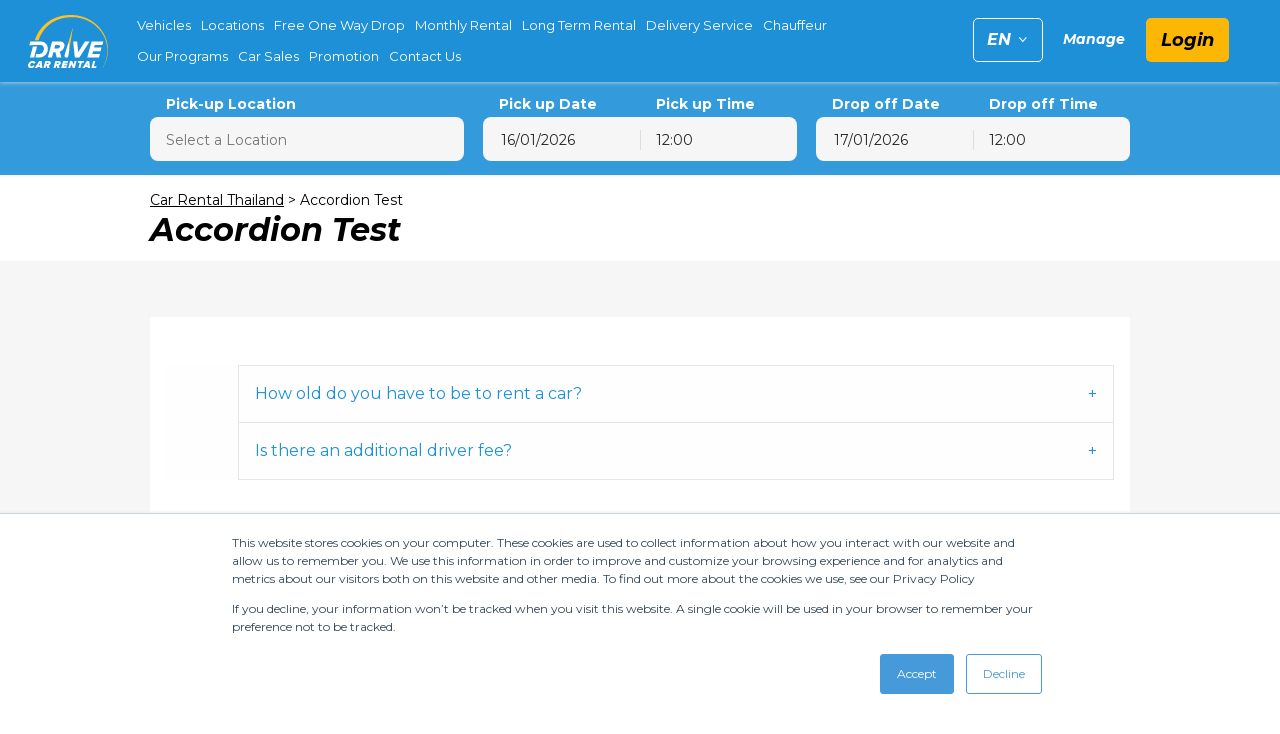

--- FILE ---
content_type: text/html; charset=UTF-8
request_url: https://www.drivecarrental.com/accordion-test/
body_size: 21764
content:
<!DOCTYPE html>
<!--X1XP822M6v0932D 3.2.13-->
<!--[if lt IE 9]>      <html lang="en-US" class="ie8"> <![endif]-->
<!--[if gt IE 8]><!-->
<html lang="en-US"> <!--<![endif]-->
<head itemscope itemtype="http://schema.org/WebSite">
	<meta charset="UTF-8">
	<meta http-equiv="X-UA-Compatible" content="IE=edge">
	<meta name="viewport" content="width=device-width, initial-scale=1, maximum-scale=1">
	<link rel="profile" href="http://gmpg.org/xfn/11">
	<script src="https://ajax.googleapis.com/ajax/libs/jquery/3.4.1/jquery.min.js"></script>
		<title>Accordion Test</title>
<meta name='robots' content='max-image-preview:large' />
	<style>img:is([sizes="auto" i], [sizes^="auto," i]) { contain-intrinsic-size: 3000px 1500px }</style>
	<link rel='dns-prefetch' href='//cdn.jsdelivr.net' />
<style id='wp-emoji-styles-inline-css' type='text/css'>

	img.wp-smiley, img.emoji {
		display: inline !important;
		border: none !important;
		box-shadow: none !important;
		height: 1em !important;
		width: 1em !important;
		margin: 0 0.07em !important;
		vertical-align: -0.1em !important;
		background: none !important;
		padding: 0 !important;
	}
</style>
<link rel='stylesheet' id='wp-block-library-css' href='https://www.drivecarrental.com/wp-includes/css/dist/block-library/style.min.css?ver=6.8.2' type='text/css' media='all' />
<style id='classic-theme-styles-inline-css' type='text/css'>
/*! This file is auto-generated */
.wp-block-button__link{color:#fff;background-color:#32373c;border-radius:9999px;box-shadow:none;text-decoration:none;padding:calc(.667em + 2px) calc(1.333em + 2px);font-size:1.125em}.wp-block-file__button{background:#32373c;color:#fff;text-decoration:none}
</style>
<style id='global-styles-inline-css' type='text/css'>
:root{--wp--preset--aspect-ratio--square: 1;--wp--preset--aspect-ratio--4-3: 4/3;--wp--preset--aspect-ratio--3-4: 3/4;--wp--preset--aspect-ratio--3-2: 3/2;--wp--preset--aspect-ratio--2-3: 2/3;--wp--preset--aspect-ratio--16-9: 16/9;--wp--preset--aspect-ratio--9-16: 9/16;--wp--preset--color--black: #000000;--wp--preset--color--cyan-bluish-gray: #abb8c3;--wp--preset--color--white: #ffffff;--wp--preset--color--pale-pink: #f78da7;--wp--preset--color--vivid-red: #cf2e2e;--wp--preset--color--luminous-vivid-orange: #ff6900;--wp--preset--color--luminous-vivid-amber: #fcb900;--wp--preset--color--light-green-cyan: #7bdcb5;--wp--preset--color--vivid-green-cyan: #00d084;--wp--preset--color--pale-cyan-blue: #8ed1fc;--wp--preset--color--vivid-cyan-blue: #0693e3;--wp--preset--color--vivid-purple: #9b51e0;--wp--preset--gradient--vivid-cyan-blue-to-vivid-purple: linear-gradient(135deg,rgba(6,147,227,1) 0%,rgb(155,81,224) 100%);--wp--preset--gradient--light-green-cyan-to-vivid-green-cyan: linear-gradient(135deg,rgb(122,220,180) 0%,rgb(0,208,130) 100%);--wp--preset--gradient--luminous-vivid-amber-to-luminous-vivid-orange: linear-gradient(135deg,rgba(252,185,0,1) 0%,rgba(255,105,0,1) 100%);--wp--preset--gradient--luminous-vivid-orange-to-vivid-red: linear-gradient(135deg,rgba(255,105,0,1) 0%,rgb(207,46,46) 100%);--wp--preset--gradient--very-light-gray-to-cyan-bluish-gray: linear-gradient(135deg,rgb(238,238,238) 0%,rgb(169,184,195) 100%);--wp--preset--gradient--cool-to-warm-spectrum: linear-gradient(135deg,rgb(74,234,220) 0%,rgb(151,120,209) 20%,rgb(207,42,186) 40%,rgb(238,44,130) 60%,rgb(251,105,98) 80%,rgb(254,248,76) 100%);--wp--preset--gradient--blush-light-purple: linear-gradient(135deg,rgb(255,206,236) 0%,rgb(152,150,240) 100%);--wp--preset--gradient--blush-bordeaux: linear-gradient(135deg,rgb(254,205,165) 0%,rgb(254,45,45) 50%,rgb(107,0,62) 100%);--wp--preset--gradient--luminous-dusk: linear-gradient(135deg,rgb(255,203,112) 0%,rgb(199,81,192) 50%,rgb(65,88,208) 100%);--wp--preset--gradient--pale-ocean: linear-gradient(135deg,rgb(255,245,203) 0%,rgb(182,227,212) 50%,rgb(51,167,181) 100%);--wp--preset--gradient--electric-grass: linear-gradient(135deg,rgb(202,248,128) 0%,rgb(113,206,126) 100%);--wp--preset--gradient--midnight: linear-gradient(135deg,rgb(2,3,129) 0%,rgb(40,116,252) 100%);--wp--preset--font-size--small: 13px;--wp--preset--font-size--medium: 20px;--wp--preset--font-size--large: 36px;--wp--preset--font-size--x-large: 42px;--wp--preset--spacing--20: 0.44rem;--wp--preset--spacing--30: 0.67rem;--wp--preset--spacing--40: 1rem;--wp--preset--spacing--50: 1.5rem;--wp--preset--spacing--60: 2.25rem;--wp--preset--spacing--70: 3.38rem;--wp--preset--spacing--80: 5.06rem;--wp--preset--shadow--natural: 6px 6px 9px rgba(0, 0, 0, 0.2);--wp--preset--shadow--deep: 12px 12px 50px rgba(0, 0, 0, 0.4);--wp--preset--shadow--sharp: 6px 6px 0px rgba(0, 0, 0, 0.2);--wp--preset--shadow--outlined: 6px 6px 0px -3px rgba(255, 255, 255, 1), 6px 6px rgba(0, 0, 0, 1);--wp--preset--shadow--crisp: 6px 6px 0px rgba(0, 0, 0, 1);}:where(.is-layout-flex){gap: 0.5em;}:where(.is-layout-grid){gap: 0.5em;}body .is-layout-flex{display: flex;}.is-layout-flex{flex-wrap: wrap;align-items: center;}.is-layout-flex > :is(*, div){margin: 0;}body .is-layout-grid{display: grid;}.is-layout-grid > :is(*, div){margin: 0;}:where(.wp-block-columns.is-layout-flex){gap: 2em;}:where(.wp-block-columns.is-layout-grid){gap: 2em;}:where(.wp-block-post-template.is-layout-flex){gap: 1.25em;}:where(.wp-block-post-template.is-layout-grid){gap: 1.25em;}.has-black-color{color: var(--wp--preset--color--black) !important;}.has-cyan-bluish-gray-color{color: var(--wp--preset--color--cyan-bluish-gray) !important;}.has-white-color{color: var(--wp--preset--color--white) !important;}.has-pale-pink-color{color: var(--wp--preset--color--pale-pink) !important;}.has-vivid-red-color{color: var(--wp--preset--color--vivid-red) !important;}.has-luminous-vivid-orange-color{color: var(--wp--preset--color--luminous-vivid-orange) !important;}.has-luminous-vivid-amber-color{color: var(--wp--preset--color--luminous-vivid-amber) !important;}.has-light-green-cyan-color{color: var(--wp--preset--color--light-green-cyan) !important;}.has-vivid-green-cyan-color{color: var(--wp--preset--color--vivid-green-cyan) !important;}.has-pale-cyan-blue-color{color: var(--wp--preset--color--pale-cyan-blue) !important;}.has-vivid-cyan-blue-color{color: var(--wp--preset--color--vivid-cyan-blue) !important;}.has-vivid-purple-color{color: var(--wp--preset--color--vivid-purple) !important;}.has-black-background-color{background-color: var(--wp--preset--color--black) !important;}.has-cyan-bluish-gray-background-color{background-color: var(--wp--preset--color--cyan-bluish-gray) !important;}.has-white-background-color{background-color: var(--wp--preset--color--white) !important;}.has-pale-pink-background-color{background-color: var(--wp--preset--color--pale-pink) !important;}.has-vivid-red-background-color{background-color: var(--wp--preset--color--vivid-red) !important;}.has-luminous-vivid-orange-background-color{background-color: var(--wp--preset--color--luminous-vivid-orange) !important;}.has-luminous-vivid-amber-background-color{background-color: var(--wp--preset--color--luminous-vivid-amber) !important;}.has-light-green-cyan-background-color{background-color: var(--wp--preset--color--light-green-cyan) !important;}.has-vivid-green-cyan-background-color{background-color: var(--wp--preset--color--vivid-green-cyan) !important;}.has-pale-cyan-blue-background-color{background-color: var(--wp--preset--color--pale-cyan-blue) !important;}.has-vivid-cyan-blue-background-color{background-color: var(--wp--preset--color--vivid-cyan-blue) !important;}.has-vivid-purple-background-color{background-color: var(--wp--preset--color--vivid-purple) !important;}.has-black-border-color{border-color: var(--wp--preset--color--black) !important;}.has-cyan-bluish-gray-border-color{border-color: var(--wp--preset--color--cyan-bluish-gray) !important;}.has-white-border-color{border-color: var(--wp--preset--color--white) !important;}.has-pale-pink-border-color{border-color: var(--wp--preset--color--pale-pink) !important;}.has-vivid-red-border-color{border-color: var(--wp--preset--color--vivid-red) !important;}.has-luminous-vivid-orange-border-color{border-color: var(--wp--preset--color--luminous-vivid-orange) !important;}.has-luminous-vivid-amber-border-color{border-color: var(--wp--preset--color--luminous-vivid-amber) !important;}.has-light-green-cyan-border-color{border-color: var(--wp--preset--color--light-green-cyan) !important;}.has-vivid-green-cyan-border-color{border-color: var(--wp--preset--color--vivid-green-cyan) !important;}.has-pale-cyan-blue-border-color{border-color: var(--wp--preset--color--pale-cyan-blue) !important;}.has-vivid-cyan-blue-border-color{border-color: var(--wp--preset--color--vivid-cyan-blue) !important;}.has-vivid-purple-border-color{border-color: var(--wp--preset--color--vivid-purple) !important;}.has-vivid-cyan-blue-to-vivid-purple-gradient-background{background: var(--wp--preset--gradient--vivid-cyan-blue-to-vivid-purple) !important;}.has-light-green-cyan-to-vivid-green-cyan-gradient-background{background: var(--wp--preset--gradient--light-green-cyan-to-vivid-green-cyan) !important;}.has-luminous-vivid-amber-to-luminous-vivid-orange-gradient-background{background: var(--wp--preset--gradient--luminous-vivid-amber-to-luminous-vivid-orange) !important;}.has-luminous-vivid-orange-to-vivid-red-gradient-background{background: var(--wp--preset--gradient--luminous-vivid-orange-to-vivid-red) !important;}.has-very-light-gray-to-cyan-bluish-gray-gradient-background{background: var(--wp--preset--gradient--very-light-gray-to-cyan-bluish-gray) !important;}.has-cool-to-warm-spectrum-gradient-background{background: var(--wp--preset--gradient--cool-to-warm-spectrum) !important;}.has-blush-light-purple-gradient-background{background: var(--wp--preset--gradient--blush-light-purple) !important;}.has-blush-bordeaux-gradient-background{background: var(--wp--preset--gradient--blush-bordeaux) !important;}.has-luminous-dusk-gradient-background{background: var(--wp--preset--gradient--luminous-dusk) !important;}.has-pale-ocean-gradient-background{background: var(--wp--preset--gradient--pale-ocean) !important;}.has-electric-grass-gradient-background{background: var(--wp--preset--gradient--electric-grass) !important;}.has-midnight-gradient-background{background: var(--wp--preset--gradient--midnight) !important;}.has-small-font-size{font-size: var(--wp--preset--font-size--small) !important;}.has-medium-font-size{font-size: var(--wp--preset--font-size--medium) !important;}.has-large-font-size{font-size: var(--wp--preset--font-size--large) !important;}.has-x-large-font-size{font-size: var(--wp--preset--font-size--x-large) !important;}
:where(.wp-block-post-template.is-layout-flex){gap: 1.25em;}:where(.wp-block-post-template.is-layout-grid){gap: 1.25em;}
:where(.wp-block-columns.is-layout-flex){gap: 2em;}:where(.wp-block-columns.is-layout-grid){gap: 2em;}
:root :where(.wp-block-pullquote){font-size: 1.5em;line-height: 1.6;}
</style>
<link rel='stylesheet' id='main-css' href='https://www.drivecarrental.com/styles/client/style.css?ver=1768558111' type='text/css' media='all' />
<!--[if lt IE 9]><script type="text/javascript" defer src="//cdn.jsdelivr.net/html5shiv/3.7.2/html5shiv.js?ver=6.8.2" id="html5shiv-js"></script>
<![endif]--><!--[if lt IE 9]><script type="text/javascript" defer src="//cdn.jsdelivr.net/html5shiv/3.7.2/html5shiv-printshiv.js?ver=6.8.2" id="html5shiv-printshiv-js"></script>
<![endif]--><!--[if lt IE 9]><script type="text/javascript" defer src="//cdn.jsdelivr.net/respond/1.4.2/respond.min.js?ver=6.8.2" id="respond-js"></script>
<![endif]--><link rel="https://api.w.org/" href="https://www.drivecarrental.com/wp-json/" /><link rel="alternate" title="JSON" type="application/json" href="https://www.drivecarrental.com/wp-json/wp/v2/pages/4823" /><link rel="canonical" href="https://www.drivecarrental.com/accordion-test/" />
<!-- Chrome, Firefox OS and Opera -->
<meta name="theme-color" content="">
<!-- Windows Phone -->
<meta name="msapplication-navbutton-color" content="">
<!-- iOS Safari -->
<meta name="apple-mobile-web-app-status-bar-style" content="">
<link rel="alternate" href="https://www.drivecarrental.com/" hreflang="x-default" />
<link rel="alternate" href="https://www.drivecarrental.com/accordion-test/" hreflang="en-us" />
<link rel="alternate" href="https://www.drivecarrental.com/th/" hreflang="th-th" />
<link rel="alternate" href="https://www.drivecarrental.com/zh/" hreflang="zh-cn" />
<link rel="alternate" href="https://www.drivecarrental.com/ko/" hreflang="ko-kr" />
<link rel="alternate" href="https://www.drivecarrental.com/de/" hreflang="de-de" />
<meta name="robots" content="noindex" />
<meta name="robots" content="follow" />
<meta name="msvalidate.01" content="3496706f562045d68ea626c3e32937c3" />
		<script type="application/ld+json">
			{
    "@context": "https://schema.org",
    "@type": "BreadcrumbList",
    "itemListElement": [
        {
            "@type": "ListItem",
            "position": 1,
            "name": "Car Rental Thailand",
            "item": {
                "@type": "WebPage",
                "@id": "https://www.drivecarrental.com/"
            }
        },
        {
            "@type": "ListItem",
            "position": 2,
            "name": "Accordion Test"
        }
    ]
}		</script>

		<link rel="icon" href="https://www.drivecarrental.com/media/2020/06/cropped-logo-80x80.png" sizes="32x32" />
<link rel="icon" href="https://www.drivecarrental.com/media/2020/06/cropped-logo-300x300.png" sizes="192x192" />
<link rel="apple-touch-icon" href="https://www.drivecarrental.com/media/2020/06/cropped-logo-300x300.png" />
<meta name="msapplication-TileImage" content="https://www.drivecarrental.com/media/2020/06/cropped-logo-300x300.png" />
<meta name="google-site-verification" content="W8FzTqLs2zHCqslXFWdgGJna1rZ5aZ3rCLEJP2UlBcY">
<script>
(function(i,s,o,g,r,a,m){i['GoogleAnalyticsObject']=r;i[r]=i[r]||function(){
    (i[r].q=i[r].q||[]).push(arguments)},i[r].l=1*new Date();a=s.createElement(o),
    m=s.getElementsByTagName(o)[0];a.async=1;a.src=g;m.parentNode.insertBefore(a,m)
})(window,document,'script','//www.google-analytics.com/analytics.js','ga');

ga('create', 'UA-162289203-1', 'auto');  // Replace with your property ID.
ga('send', 'pageview');

</script><!-- Google Tag Manager -->
<script>(function(w,d,s,l,i){w[l]=w[l]||[];w[l].push({'gtm.start':
new Date().getTime(),event:'gtm.js'});var f=d.getElementsByTagName(s)[0],
j=d.createElement(s),dl=l!='dataLayer'?'&l='+l:'';j.async=true;j.src=
'//www.googletagmanager.com/gtm.js?id='+i+dl;f.parentNode.insertBefore(j,f);
})(window,document,'script','dataLayer','GTM-MZNCHC9');</script>
<!-- End Google Tag Manager -->	</head>

<body class="wp-singular page-template-default page page-id-4823 wp-embed-responsive wp-theme-carcloud" data-postid="4823">
<!-- Google Tag Manager (noscript) -->
<noscript><iframe src="//www.googletagmanager.com/ns.html?id=GTM-MZNCHC9"
height="0" width="0" style="display:none;visibility:hidden"></iframe></noscript>
<!-- End Google Tag Manager (noscript) --><!--[if IE]>
	<div class="alert alert-warning">
		You are using an <strong>outdated</strong> browser. Please <a href="http://browsehappy.com/">upgrade your browser</a> to improve your experience.	</div>
<![endif]-->


<header class="site-header left-nav">
	<div class="container">
		<div class="row">

				<div class="small-3 medium-9 large-9 columns">

					<a class="site-header__logo show-for-medium" href="https://www.drivecarrental.com/">
					</a>

					
						<nav class="site-header__nav site-header__nav--left show-for-medium">
							<ul>
								
									
									<li class="">
										<a class="site-header__nav" href="https://www.drivecarrental.com/vehicles/">Vehicles</a>
																			</li>

								
									
									<li class="">
										<a class="site-header__nav" href="https://www.drivecarrental.com/locations/">Locations</a>
																			</li>

								
									
									<li class="">
										<a class="site-header__nav" href="https://www.drivecarrental.com/relocation/">Free One Way Drop</a>
																			</li>

								
									
									<li class="">
										<a class="site-header__nav" href="https://www.drivecarrental.com/monthly-rental/">Monthly Rental</a>
																			</li>

								
									
									<li class="">
										<a class="site-header__nav" href="https://www.drivecarrental.com/long-term-car-rental-thailand/">Long Term Rental</a>
																			</li>

								
									
									<li class="">
										<a class="site-header__nav" href="https://www.drivecarrental.com/delivery/">Delivery Service</a>
																			</li>

								
									
									<li class="">
										<a class="site-header__nav" href="https://www.drivecarrental.com/chauffeur-service/">Chauffeur</a>
																			</li>

								
									
									<li class="">
										<a class="site-header__nav" href="https://www.drivecarrental.com/our-programs/">Our Programs</a>
																			</li>

								
									
									<li class="">
										<a class="site-header__nav" href="https://www.drivecarrental.com/car-sales/">Car Sales</a>
																			</li>

								
									
									<li class="">
										<a class="site-header__nav" href="https://www.drivecarrental.com/special-promotions/">Promotion</a>
																			</li>

								
									
									<li class="">
										<a class="site-header__nav" href="https://www.drivecarrental.com/contact-us/">Contact Us</a>
																			</li>

															</ul>
						</nav>

					
					<button class="site-header__hamburger lines-button hide-for-medium">
						<span class="lines"></span>
					</button>

				</div>

				<div class="small-6 hide-for-medium site-header__mobile-logo">

					<a class="site-header__logo" href="/">
					</a>

				</div>

				<div class="small-3 medium-3 large-3 columns">

					
						<div class="site-header__language language show-for-medium">
				<span class="language__chosen">
				<span>EN</span>
				<span class="language__chosen--name">English</span>
				<i class="icon-chevdown"></i>
			</span>
			
	<ul class="language__list">
					<a href="https://www.drivecarrental.com/">
								<li class="active" data-value="en">
					EN <span class="language__chosen--name">English</span>
				</li>
			</a>
					<a href="https://www.drivecarrental.com/th/">
								<li class="" data-value="th">
					TH <span class="language__chosen--name">ไทย</span>
				</li>
			</a>
					<a href="https://www.drivecarrental.com/zh/">
								<li class="" data-value="zh">
					ZH <span class="language__chosen--name">简体中文</span>
				</li>
			</a>
					<a href="https://www.drivecarrental.com/ko/">
								<li class="" data-value="ko">
					KO <span class="language__chosen--name">한국어</span>
				</li>
			</a>
					<a href="https://www.drivecarrental.com/de/">
								<li class="" data-value="de">
					DE <span class="language__chosen--name">Deutsch</span>
				</li>
			</a>
			</ul>
</div>

					
											<nav class="site-header__nav site-header__nav--right hide-for-medium">
							<ul>
																	<li>
										<a class="site-header__nav" href="#login" data-ccw-logg><i
													class="icon-user"></i></a>
									</li>
								
							</ul>
						</nav>
					
					
						<nav class="site-header__nav site-header__nav--right show-for-medium">
							<ul>
																																		<li><a id="manage-booking-nav" class="site-header__nav"
											href="#manage-booking">Manage</a></li>
																																			<li class="login"><a class="site-header__nav" href="#login"
															data-ccw-logg>Login</a></li>
																								</ul>
						</nav>

					
				</div>

		</div>
	</div>
</header>

<div class="site-header__off-canvas">

	<nav class="site-header__nav site-header__nav--top">

		
			<ul>
									
						
						<li class="">
							<a class="site-header__nav" href="https://www.drivecarrental.com/vehicles/">Vehicles</a>
													</li>

					
						
						<li class="">
							<a class="site-header__nav" href="https://www.drivecarrental.com/locations/">Locations</a>
													</li>

					
						
						<li class="">
							<a class="site-header__nav" href="https://www.drivecarrental.com/relocation/">Free One Way Drop</a>
													</li>

					
						
						<li class="">
							<a class="site-header__nav" href="https://www.drivecarrental.com/monthly-rental/">Monthly Rental</a>
													</li>

					
						
						<li class="">
							<a class="site-header__nav" href="https://www.drivecarrental.com/long-term-car-rental-thailand/">Long Term Rental</a>
													</li>

					
						
						<li class="">
							<a class="site-header__nav" href="https://www.drivecarrental.com/delivery/">Delivery Service</a>
													</li>

					
						
						<li class="">
							<a class="site-header__nav" href="https://www.drivecarrental.com/chauffeur-service/">Chauffeur</a>
													</li>

					
						
						<li class="">
							<a class="site-header__nav" href="https://www.drivecarrental.com/our-programs/">Our Programs</a>
													</li>

					
						
						<li class="">
							<a class="site-header__nav" href="https://www.drivecarrental.com/car-sales/">Car Sales</a>
													</li>

					
						
						<li class="">
							<a class="site-header__nav" href="https://www.drivecarrental.com/special-promotions/">Promotion</a>
													</li>

					
						
						<li class="">
							<a class="site-header__nav" href="https://www.drivecarrental.com/contact-us/">Contact Us</a>
													</li>

									
								
														<li><a id="manage-booking-nav" class="site-header__nav"
							href="#manage-booking">Manage</a>
					</li>
				
				
					<li>
						<div class="site-header__language language">
				<span class="language__chosen">
				<span>EN</span>
				<span class="language__chosen--name">English</span>
				<i class="icon-chevdown"></i>
			</span>
			
	<ul class="language__list">
					<a href="https://www.drivecarrental.com/">
								<li class="active" data-value="en">
					EN <span class="language__chosen--name">English</span>
				</li>
			</a>
					<a href="https://www.drivecarrental.com/th/">
								<li class="" data-value="th">
					TH <span class="language__chosen--name">ไทย</span>
				</li>
			</a>
					<a href="https://www.drivecarrental.com/zh/">
								<li class="" data-value="zh">
					ZH <span class="language__chosen--name">简体中文</span>
				</li>
			</a>
					<a href="https://www.drivecarrental.com/ko/">
								<li class="" data-value="ko">
					KO <span class="language__chosen--name">한국어</span>
				</li>
			</a>
					<a href="https://www.drivecarrental.com/de/">
								<li class="" data-value="de">
					DE <span class="language__chosen--name">Deutsch</span>
				</li>
			</a>
			</ul>
</div>
					</li>

							</ul>

		
	</nav>

	<nav class="site-header__nav site-header__nav--bottom">

		
			<ul>
									<li class="login"><a class="site-header__nav" href="#login"
										data-ccw-logg>Login</a></li>
							</ul>

		
	</nav>

</div>
<div class="booking-form booking-form--slim booking-form--top return-depot-on datetime">

	<div class="booking-form__form-wrapper">

		<form class="booking-form__form" id="ccw-search-form-2" method="post">

			<div class="container">

				<div class="row">

					<div class="small-12 columns">

						<div class="booking-form__row booking-form__row--top">

							<div class="booking-form__col booking-form__col--one booking-form__col--one-split">

								<label class="booking-form__label">Pick-up Location</label>
																	<div class="select2 select2-container select2-container--default">
										<div class="select2-selection--single">
											<input class="select2-selection__rendered" name="delivery-pickup"
													id="delivery-pickup"
													placeholder="Select a Location" readonly>
										</div>
									</div>
								
							</div>

							
							
															<div class="booking-form__col booking-form__col--two">
																												<div id="booking-form__col--pickerPickUp"
										class="booking-form__col booking-form__col--half">
											<label class="booking-form__label">Pick up Date</label>
											<input id="pickup-date" type="text" class="booking-form__input"
													name="pickup-date">
										</div>
																					<div class="booking-form__col booking-form__col--half">
												<label class="booking-form__label">Pick up Time</label>
												<select class="booking-form__select split-select"
														name="pickup-time" id="pickup-time">
													<option value="0015">00:15</option><option value="0030">00:30</option><option value="0045">00:45</option><option value="0100">01:00</option><option value="0115">01:15</option><option value="0130">01:30</option><option value="0145">01:45</option><option value="0200">02:00</option><option value="0215">02:15</option><option value="0230">02:30</option><option value="0245">02:45</option><option value="0300">03:00</option><option value="0315">03:15</option><option value="0330">03:30</option><option value="0345">03:45</option><option value="0400">04:00</option><option value="0415">04:15</option><option value="0430">04:30</option><option value="0445">04:45</option><option value="0500">05:00</option><option value="0515">05:15</option><option value="0530">05:30</option><option value="0545">05:45</option><option value="0600">06:00</option><option value="0615">06:15</option><option value="0630">06:30</option><option value="0645">06:45</option><option value="0700">07:00</option><option value="0715">07:15</option><option value="0730">07:30</option><option value="0745">07:45</option><option value="0800">08:00</option><option value="0815">08:15</option><option value="0830">08:30</option><option value="0845">08:45</option><option value="0900">09:00</option><option value="0915">09:15</option><option value="0930">09:30</option><option value="0945">09:45</option><option value="1000">10:00</option><option value="1015">10:15</option><option value="1030">10:30</option><option value="1045">10:45</option><option value="1100">11:00</option><option value="1115">11:15</option><option value="1130">11:30</option><option value="1145">11:45</option><option value="1200" selected="selected">12:00</option><option value="1215">12:15</option><option value="1230">12:30</option><option value="1245">12:45</option><option value="1300">13:00</option><option value="1315">13:15</option><option value="1330">13:30</option><option value="1345">13:45</option><option value="1400">14:00</option><option value="1415">14:15</option><option value="1430">14:30</option><option value="1445">14:45</option><option value="1500">15:00</option><option value="1515">15:15</option><option value="1530">15:30</option><option value="1545">15:45</option><option value="1600">16:00</option><option value="1615">16:15</option><option value="1630">16:30</option><option value="1645">16:45</option><option value="1700">17:00</option><option value="1715">17:15</option><option value="1730">17:30</option><option value="1745">17:45</option><option value="1800">18:00</option><option value="1815">18:15</option><option value="1830">18:30</option><option value="1845">18:45</option><option value="1900">19:00</option><option value="1915">19:15</option><option value="1930">19:30</option><option value="1945">19:45</option><option value="2000">20:00</option><option value="2015">20:15</option><option value="2030">20:30</option><option value="2045">20:45</option><option value="2100">21:00</option><option value="2115">21:15</option><option value="2130">21:30</option><option value="2145">21:45</option><option value="2200">22:00</option><option value="2215">22:15</option><option value="2230">22:30</option><option value="2245">22:45</option><option value="2300">23:00</option><option value="2315">23:15</option><option value="2330">23:30</option><option value="2345">23:45</option>												</select>
											</div>
																											</div>
							
							
								<div class="booking-form__col booking-form__col--three">

																													<div id="booking-form__col--pickerReturn"
											class="booking-form__col booking-form__col--half">
											<label class="booking-form__label">Drop off Date</label>
											<input id="return-date" type="text" class="booking-form__input"
													name="return-date">
										</div>

										<div class="booking-form__col booking-form__col--half">
											<label class="booking-form__label">Drop off Time</label>
											<select class="booking-form__select split-select"
													name="return-time" id="return-time">
												<option value="0015">00:15</option><option value="0030">00:30</option><option value="0045">00:45</option><option value="0100">01:00</option><option value="0115">01:15</option><option value="0130">01:30</option><option value="0145">01:45</option><option value="0200">02:00</option><option value="0215">02:15</option><option value="0230">02:30</option><option value="0245">02:45</option><option value="0300">03:00</option><option value="0315">03:15</option><option value="0330">03:30</option><option value="0345">03:45</option><option value="0400">04:00</option><option value="0415">04:15</option><option value="0430">04:30</option><option value="0445">04:45</option><option value="0500">05:00</option><option value="0515">05:15</option><option value="0530">05:30</option><option value="0545">05:45</option><option value="0600">06:00</option><option value="0615">06:15</option><option value="0630">06:30</option><option value="0645">06:45</option><option value="0700">07:00</option><option value="0715">07:15</option><option value="0730">07:30</option><option value="0745">07:45</option><option value="0800">08:00</option><option value="0815">08:15</option><option value="0830">08:30</option><option value="0845">08:45</option><option value="0900">09:00</option><option value="0915">09:15</option><option value="0930">09:30</option><option value="0945">09:45</option><option value="1000">10:00</option><option value="1015">10:15</option><option value="1030">10:30</option><option value="1045">10:45</option><option value="1100">11:00</option><option value="1115">11:15</option><option value="1130">11:30</option><option value="1145">11:45</option><option value="1200" selected="selected">12:00</option><option value="1215">12:15</option><option value="1230">12:30</option><option value="1245">12:45</option><option value="1300">13:00</option><option value="1315">13:15</option><option value="1330">13:30</option><option value="1345">13:45</option><option value="1400">14:00</option><option value="1415">14:15</option><option value="1430">14:30</option><option value="1445">14:45</option><option value="1500">15:00</option><option value="1515">15:15</option><option value="1530">15:30</option><option value="1545">15:45</option><option value="1600">16:00</option><option value="1615">16:15</option><option value="1630">16:30</option><option value="1645">16:45</option><option value="1700">17:00</option><option value="1715">17:15</option><option value="1730">17:30</option><option value="1745">17:45</option><option value="1800">18:00</option><option value="1815">18:15</option><option value="1830">18:30</option><option value="1845">18:45</option><option value="1900">19:00</option><option value="1915">19:15</option><option value="1930">19:30</option><option value="1945">19:45</option><option value="2000">20:00</option><option value="2015">20:15</option><option value="2030">20:30</option><option value="2045">20:45</option><option value="2100">21:00</option><option value="2115">21:15</option><option value="2130">21:30</option><option value="2145">21:45</option><option value="2200">22:00</option><option value="2215">22:15</option><option value="2230">22:30</option><option value="2245">22:45</option><option value="2300">23:00</option><option value="2315">23:15</option><option value="2330">23:30</option><option value="2345">23:45</option>											</select>
										</div>

									
								</div>

							
													</div>

					</div>

				</div>

			</div>

									<div class="booking-form__row booking-form__row--bottom">

					<div class="container">

						<div class="row">

							<div class="small-12 columns">

																								<div class="booking-form__return-location">
											<div class="booking-form__return-location-wrap booking-form__checkbox-wrap">
        <input type="checkbox" id='return-location' class='return-location'>
        <label for="return-location" class="">Return vehicle to a different location</label>
	</div>										<div class="booking-form__col booking-form__col--one booking-form__col--return-location"  style="display:none">
																							<div class="select2 select2-container select2-container--default">
													<div class="select2-selection--single">
														<input class="select2-selection__rendered"
																name="delivery-return"
																id="delivery-return"
																placeholder="Same as Pickup" readonly>
													</div>
												</div>
																					</div>
									</div>
								
								<div class="booking-form__button-wrapper">
									<div class='booking-form__col booking-form__col--age '><label class='regular-label' for='driver-age'>Renter Age</label>		<select class='booking-form__select'
			id="driver-age" data-select2-id="driver-age" name="driver-age" data-minimumresultsforsearch='Infinity'>
			<option value="0" >Renter Age</option><option value="21" selected="selected">21+</option>
		</select>
		</div>		<div class="booking-form__col booking-form__col--coupon">
							<input id="coupon" type="text" class="booking-form__input" name="coupon"
				placeholder="Discount Code"
									value="" autocomplete="off">
					</div>
	
	
																												<input type="hidden" name="customerId" value="">
										<input type="hidden" name="customerLastName" value="">
																		<input type="hidden" name="otherMembershipId" value="">
									<input type="hidden" name="otherMembershipProgram" value="">
									<input type="hidden" name="purchaseOrderNumber" value="">

									<input type="submit" id="find_vehicle" class="btn"
											value="Find a Vehicle">

								</div>

							</div>

						</div>

					</div>

				</div>
			
		</form>
	</div>

</div>
<div class="wrapper">
	
<div class="page-header  page-header--no-content page-header--no-thumbnail page-header--no-bg">

	<div class="page-header__top">
		
		
		<div class="page-header__middle page-header__white">

			
			<div class="container">

				<div class="row">

																					<div class="small-12 medium-12 large-12 columns page-header__mobile-bg">

			<div class="page-header__breadcrumbs">
                        
            <span class="page-header__breadcrumbs-item">
                                    <a href="https://www.drivecarrental.com/">Car Rental Thailand</a>
                            </span>
                                    <span class="page-header__breadcrumbs-divider"> > </span>
            
            <span class="page-header__breadcrumbs-item">
                                    Accordion Test
                            </span>
            </div>
						<h1 class="page-header__title">
							Accordion Test													</h1>
												
						
						
						
					</div>

				</div>

			</div>

		</div>

	</div>

	<div class="page-header__bottom">

		<div class="container">

			<div class="row">

				
				<div class="small-12 medium-8 large-8 columns">

					
					
					
					
					
					
				</div>

			</div>

		</div>

	</div>

	
</div>


	<div class="container">

		<div class="row">

			<div class="small-12 medium-12 large-12 columns">

				<div class="content">

					
					
						<div class="content__content">

							
<ul class="accordion" data-accordion="" data-allow-all-closed="true">
  <li class="accordion-item" data-accordion-item="">
    <a href="#" class="accordion-title">How old do you have to be to rent a car?</a>
    <div class="accordion-content" data-tab-content="">

<p>The minimum age to rent vehicle is 21 years of age.</p>

<li class="accordion-item" data-accordion-item="">
    <a href="#" class="accordion-title">Is there an additional driver fee?</a>
    <div class="accordion-content" data-tab-content="">
<p>There is no additional charge for additional driver however the driver must provide relevant documents such as driving license and identity card or passport.</p>

</div>
  </li> 
  </ul>

						</div>

					
				</div>

			</div>

		</div>

	</div>


<div class="container">
	<ul class="accordion" data-accordion="" data-allow-all-closed="true">
<li class="accordion-item" data-accordion-item="">
    <a href="#" class="accordion-title">How old do you have to be to rent a car?</a></p>
<div class="accordion-content" data-tab-content="">
<p>The minimum age to rent vehicle is 21 years of age.</p>
<li class="accordion-item" data-accordion-item="">
    <a href="#" class="accordion-title">Is there an additional driver fee?</a></p>
<div class="accordion-content" data-tab-content="">
<p>There is no additional charge for additional driver however the driver must provide relevant documents such as driving license and identity card or passport.</p>
</div>
</li>
</ul>
</div>



	<div class="subscribe">

		<div class="container">

			<div class="row">

				<div class="small-12 medium-3 large-3 show-for-large columns">

					
				</div>

				<div class="small-12 medium-12 large-9 columns">

					<div class="subscribe__form-title">

						<h2 class="subscribe__title">
    Hot offers
</h2>
						<p class="subscribe__description">Sign up for big savings!</p>

					</div>

					<form class="subscribe__form form">

						<p class="confirmation-message">Thank you for subscribing!</p>

						<input type="hidden" name="action" value="carcloud_newsletter_subscribe">

						<input class="form__input-text required" type="text" name="your_name" placeholder="Your name">
						<input class="form__input-text form__input-text--email required" type="email" name="email" placeholder="Email">
						<input class="form__input-text form__input-submit" type="submit" value="Join">

					</form>

				</div>

			</div>

		</div>

	</div>


</div>

	<footer class="site-footer">

		<div class="container">

			<div class="row">

				
					<div class="small-12 medium-3 large-3 columns">

						

<p><img decoding="async" class="alignnone size-full wp-image-925" src="https://www.drivecarrental.com/media/2020/03/drive-car-rent-logo-1.png" alt="" width="85" height="61" /></p>


	<ul class="site-footer__social-icons">
									<li><a href="https://www.facebook.com/drivecarrental.th/"><i class="icon-facebook"></i></a></li>
												<li><a href="https://twitter.com/drivecarrental"><i class="icon-twitter"></i></a></li>
												<li><a href="https://www.instagram.com/drivecarrental.th/"><i class="icon-instagram"></i></a></li>
												<li><a href="https://page.line.me/drivecarrental"><i class="icon-line"></i></a></li>
						</ul>

					</div>

				
					<div class="small-12 medium-3 large-3 columns">

						
	<h4 class="site-footer__title">Navigation</h4>

<nav class="site-footer__nav">
	<ul>
								<li><a href="https://www.drivecarrental.com/">Home Page</a></li>
								<li><a href="https://www.drivecarrental.com/vehicles/">Vehicles</a></li>
								<li><a href="https://www.drivecarrental.com/locations/">Locations</a></li>
								<li><a href="https://www.drivecarrental.com/blog/">News & Events</a></li>
								<li><a href="https://www.drivecarrental.com/service-quality/">Service & Quality</a></li>
								<li><a href="https://www.drivecarrental.com/career-opportunity/">Career Opportunity</a></li>
								<li><a href="https://www.drivecarrental.com/special-promotions/">Special Promotion</a></li>
								<li><a href="https://www.drivecarrental.com/chauffeur-service/">Chauffuer</a></li>
								<li><a href="https://www.drivecarrental.com/our-programs/">Loyalty</a></li>
								<li><a href="https://www.drivecarrental.com/terms-conditions/">Terms & Conditions</a></li>
								<li><a href="https://www.drivecarrental.com/privacy-policy/">Privacy Policy</a></li>
			</ul>
</nav>
					</div>

				
					<div class="small-12 medium-3 large-3 columns">

						
	<h4 class="site-footer__title">News & Events</h4>


	<ul class="site-footer__list">
					<li>
				<a class="site-footer__blog-title" href="https://www.drivecarrental.com/blog/2025/11/22/adventure-travel-options-near-nakhon-si-thammarat/">Adventure Travel Options Near Nakhon Si Thammarat</a>
				<span class="site-footer__blog-date">November 22, 2025</span>
			</li>
					<li>
				<a class="site-footer__blog-title" href="https://www.drivecarrental.com/blog/2025/11/22/tips-for-long-distance-travel-in-thailand/">Tips for Long-Distance Travel in Thailand</a>
				<span class="site-footer__blog-date">November 22, 2025</span>
			</li>
					<li>
				<a class="site-footer__blog-title" href="https://www.drivecarrental.com/blog/2025/11/22/best-route-driving-bangkok-to-nakhon-si-thammarat/">Best Route Driving Bangkok to Nakhon Si Thammarat</a>
				<span class="site-footer__blog-date">November 22, 2025</span>
			</li>
					<li>
				<a class="site-footer__blog-title" href="https://www.drivecarrental.com/blog/2025/11/22/must-see-places-nakhon-si-thammarat/">Must-See Places Nakhon Si Thammarat</a>
				<span class="site-footer__blog-date">November 22, 2025</span>
			</li>
					</ul>

					</div>

				
					<div class="small-12 medium-3 large-3 columns">

						
	<h4 class="site-footer__title">Contact Us</h4>

<p>S.M.T Rent A Car Co., Ltd.<br />
727 Srinakarin Rd.<br />
Suanlang, Bangkok 10250</p>
<p><strong>Tel:</strong><br />
+66 2 8215992</p>
<p><strong>Email:</strong><br />
<a href="mailto:reservation@drivecarrental.com">reservation@drivecarrental.com</a></p>


<p><img decoding="async" class="alignnone size-full wp-image-1033" src="https://www.drivecarrental.com/media/2020/05/thai-car-rental-association-300x55-1.png" alt="" width="300" height="55" /></p>

					</div>

				
			</div>

			
				<div class="row">

					<div class="small-12 medium-12 large-12">

						<div class="site-footer__credits"><p style="text-align: left;">Copyright © <script>document.write(new Date().getFullYear())</script> S.M.T. Rent-A-Car Co, Ltd. • <a href="https://www.drivecarrental.com/terms-conditions/">Terms and Conditions</a> • <a href="https://www.carcloud.com">Car hire website solution by Carcloud.com</a> </p>
<p><script>document.addEventListener("DOMContentLoaded",function(){var data=[{"CurrentTag":"H1","CurrentText":"ทำให้การเดินทางของคุณ สนุก  กับการเช่ารถไปกับ Drive Car Rental !","ChangeToTag":"H1","ChangeToText":"เช่ารถคุณภาพดี เลือกใช้บริการรถเช่า ที่ Drive Car Rental"},{"CurrentTag":"H2","CurrentText":"จองรถเช่าในต่างประเทศกับเราได้แล้ววันนี้ ครอบคลุมทั่วทุกประเทศ","ChangeToTag":"H2","ChangeToText":"จองรถเช่าทั้งในและต่างประเทศ ด้วยบริการเช่ารถที่ครอบคลุมทั่วถึง"},{"CurrentTag":"H2","CurrentText":"เช่ารถ กับ Drive Car Rental  ดีอย่างไร?","ChangeToTag":"H2","ChangeToText":"เช่ารถ กับ Drive Car Rental ดีอย่างไร?"},{"CurrentTag":"H3","CurrentText":"1. การันตีรถเช่าใหม่ คุณภาพดี","ChangeToTag":"H3","ChangeToText":"1. การันตีรถเช่าใหม่ เช่ารถคุณภาพดีทุกคัน"},{"CurrentTag":"H3","CurrentText":"2. ศูนย์ช่วยเหลือฉุกเฉิน 24 ชั่วโมง","ChangeToTag":"H3","ChangeToText":"2. ศูนย์ช่วยเหลือผู้เช่ารถตลอด 24 ชั่วโมง"},{"CurrentTag":"H3","CurrentText":"3. สถานที่ให้บริการรถเช่า","ChangeToTag":"H3","ChangeToText":"3. สถานที่ให้บริการรถเช่า"},{"CurrentTag":"H3","CurrentText":"4.จองรถเช่าได้สะดวกและชำระเงินได้อย่างปลอดภัย","ChangeToTag":"H3","ChangeToText":"4.จองรถเช่าได้สะดวกและชำระเงินได้อย่างปลอดภัย"},{"CurrentTag":"H3","CurrentText":"5. มีบริการรถเช่าหลากหลายรูปแบบ","ChangeToTag":"H3","ChangeToText":"5. บริษัทเช่ารถของเรา มีบริการรถเช่าให้เลือกหลากหลายรุ่น"},{"CurrentTag":"H2","CurrentText":"รถเช่า ยอดนิยม","ChangeToTag":"H2","ChangeToText":"รถเช่า ยอดนิยม"},{"CurrentTag":"H2","CurrentText":"รถพร้อมคนขับ – Standard","ChangeToTag":"H3","ChangeToText":"เช่ารถพร้อมคนขับ – Standard"},{"CurrentTag":"H2","CurrentText":"รถพร้อมคนขับ – SUV","ChangeToTag":"H3","ChangeToText":"เช่ารถพร้อมคนขับ – SUV"},{"CurrentTag":"H2","CurrentText":"รถพร้อมคนขับ – People carrier","ChangeToTag":"H3","ChangeToText":"เช่ารถพร้อมคนขับ – People carrier"},{"CurrentTag":"H2","CurrentText":"BMW 330e M Sport","ChangeToTag":"H4","ChangeToText":"BMW 330e M Sport"},{"CurrentTag":"H2","CurrentText":"BMW 530e M Sport","ChangeToTag":"H4","ChangeToText":"BMW 530e M Sport"},{"CurrentTag":"H2","CurrentText":"BYD Atto 3 Extended Range","ChangeToTag":"H4","ChangeToText":"BYD Atto 3 Extended Range"},{"CurrentTag":"H2","CurrentText":"BYD Dolphin Extended Range","ChangeToTag":"H4","ChangeToText":"BYD Dolphin Extended Range"},{"CurrentTag":"H2","CurrentText":"Honda City Hatchback หรือเทียบเท่า","ChangeToTag":"H4","ChangeToText":"Honda City Hatchback หรือเทียบเท่า"},{"CurrentTag":"H2","CurrentText":"Honda Civic e:HEV หรือเทียบเท่า","ChangeToTag":"H4","ChangeToText":"Honda Civic e:HEV หรือเทียบเท่า"},{"CurrentTag":"H2","CurrentText":"Honda CR-V e:HEV หรือเทียบเท่า","ChangeToTag":"H4","ChangeToText":"Honda CR-V e:HEV หรือเทียบเท่า"},{"CurrentTag":"H2","CurrentText":"Mazda 2 หรือเทียบเท่า","ChangeToTag":"H4","ChangeToText":"Mazda 2 หรือเทียบเท่า"},{"CurrentTag":"H2","CurrentText":"Mercedes Benz C300E","ChangeToTag":"H4","ChangeToText":"Mercedes Benz C300E"},{"CurrentTag":"H2","CurrentText":"Nissan Almera 1.0 Turbo หรือ Honda City 1.0 Turbo","ChangeToTag":"H4","ChangeToText":"Nissan Almera 1.0 Turbo หรือ Honda City 1.0 Turbo"},{"CurrentTag":"H2","CurrentText":"Nissan Kicks e-POWER","ChangeToTag":"H4","ChangeToText":"Nissan Kicks e-POWER"},{"CurrentTag":"H2","CurrentText":"Nissan March หรือเทียบเท่า","ChangeToTag":"H4","ChangeToText":"Nissan March หรือเทียบเท่า"},{"CurrentTag":"H2","CurrentText":"NISSAN N.KC Calibre AT","ChangeToTag":"H4","ChangeToText":"NISSAN N.KC Calibre AT"},{"CurrentTag":"H2","CurrentText":"NISSAN N.KC SL6 MT","ChangeToTag":"H4","ChangeToText":"NISSAN N.KC SL6 MT"},{"CurrentTag":"H2","CurrentText":"Nissan Terra หรือเทียบเท่า","ChangeToTag":"H4","ChangeToText":"Nissan Terra หรือเทียบเท่า"},{"CurrentTag":"H2","CurrentText":"TESLA Model 3 Long Range","ChangeToTag":"H4","ChangeToText":"TESLA Model 3 Long Range"},{"CurrentTag":"H2","CurrentText":"TESLA Model Y Long Range","ChangeToTag":"H4","ChangeToText":"TESLA Model Y Long Range"},{"CurrentTag":"H2","CurrentText":"Toyota Altis หรือเทียบเท่า","ChangeToTag":"H4","ChangeToText":"Toyota Altis หรือเทียบเท่า"},{"CurrentTag":"H2","CurrentText":"Toyota Camry หรือเทียบเท่า","ChangeToTag":"H4","ChangeToText":"Toyota Camry หรือเทียบเท่า"},{"CurrentTag":"H2","CurrentText":"Toyota Commuter หรือเทียบเท่า","ChangeToTag":"H4","ChangeToText":"Toyota Commuter หรือเทียบเท่า"},{"CurrentTag":"H2","CurrentText":"Toyota Cross หรือเทียบเท่า","ChangeToTag":"H4","ChangeToText":"Toyota Cross หรือเทียบเท่า"},{"CurrentTag":"H2","CurrentText":"Toyota Fortuner หรือเทียบเท่า","ChangeToTag":"H4","ChangeToText":"Toyota Fortuner หรือเทียบเท่า"},{"CurrentTag":"H2","CurrentText":"Toyota Vellfire","ChangeToTag":"H4","ChangeToText":"Toyota Vellfire"},{"CurrentTag":"H2","CurrentText":"Toyota Veloz หรือเทียบเท่า","ChangeToTag":"H4","ChangeToText":"Toyota Veloz หรือเทียบเท่า"},{"CurrentTag":"H2","CurrentText":"Toyota Ventury หรือเทียบเท่า","ChangeToTag":"H4","ChangeToText":"Toyota Ventury หรือเทียบเท่า"},{"CurrentTag":"H2","CurrentText":"Toyota Vios หรือเทียบเท่า","ChangeToTag":"H4","ChangeToText":"Toyota Vios หรือเทียบเท่า"},{"CurrentTag":"H2","CurrentText":"Toyota Yaris Ativ หรือเทียบเท่า","ChangeToTag":"H4","ChangeToText":"Toyota Yaris Ativ หรือเทียบเท่า"},{"CurrentTag":"H2","CurrentText":"Toyota Yaris หรือเทียบเท่า","ChangeToTag":"H4","ChangeToText":"Toyota Yaris หรือเทียบเท่า"},{"CurrentTag":"H2","CurrentText":"รถกระบะ ดับเบิลแค็บ","ChangeToTag":"H4","ChangeToText":"รถกระบะ ดับเบิลแค็บ"},{"CurrentTag":"H2","CurrentText":"รถพร้อมคนขับ – Compact","ChangeToTag":"H3","ChangeToText":"รถพร้อมคนขับ – Compact"},{"CurrentTag":"H2","CurrentText":"รถพร้อมคนขับ – Standard","ChangeToTag":"Remove","ChangeToText":"Remove"},{"CurrentTag":"H2","CurrentText":"รถพร้อมคนขับ – SUV","ChangeToTag":"Remove","ChangeToText":"Remove"},{"CurrentTag":"H2","CurrentText":"รถพร้อมคนขับ – People carrier","ChangeToTag":"Remove","ChangeToText":"Remove"},{"CurrentTag":"H2","CurrentText":"BMW 330e M Sport","ChangeToTag":"Remove","ChangeToText":"Remove"},{"CurrentTag":"H2","CurrentText":"BMW 530e M Sport","ChangeToTag":"Remove","ChangeToText":"Remove"},{"CurrentTag":"H2","CurrentText":"BYD Atto 3 Extended Range","ChangeToTag":"Remove","ChangeToText":"Remove"},{"CurrentTag":"H2","CurrentText":"BYD Dolphin Extended Range","ChangeToTag":"Remove","ChangeToText":"Remove"},{"CurrentTag":"H2","CurrentText":"Honda City Hatchback หรือเทียบเท่า","ChangeToTag":"Remove","ChangeToText":"Remove"},{"CurrentTag":"H2","CurrentText":"Honda Civic e:HEV หรือเทียบเท่า","ChangeToTag":"Remove","ChangeToText":"Remove"},{"CurrentTag":"H2","CurrentText":"Honda CR-V e:HEV หรือเทียบเท่า","ChangeToTag":"Remove","ChangeToText":"Remove"},{"CurrentTag":"H2","CurrentText":"Mazda 2 หรือเทียบเท่า","ChangeToTag":"Remove","ChangeToText":"Remove"},{"CurrentTag":"H2","CurrentText":"Mercedes Benz C300E","ChangeToTag":"Remove","ChangeToText":"Remove"},{"CurrentTag":"H2","CurrentText":"Nissan Almera 1.0 Turbo หรือ Honda City 1.0 Turbo","ChangeToTag":"Remove","ChangeToText":"Remove"},{"CurrentTag":"H2","CurrentText":"Nissan Kicks e-POWER","ChangeToTag":"Remove","ChangeToText":"Remove"},{"CurrentTag":"H2","CurrentText":"Nissan March หรือเทียบเท่า","ChangeToTag":"Remove","ChangeToText":"Remove"},{"CurrentTag":"H2","CurrentText":"NISSAN N.KC Calibre AT","ChangeToTag":"Remove","ChangeToText":"Remove"},{"CurrentTag":"H2","CurrentText":"NISSAN N.KC SL6 MT","ChangeToTag":"Remove","ChangeToText":"Remove"},{"CurrentTag":"H2","CurrentText":"Nissan Terra หรือเทียบเท่า","ChangeToTag":"Remove","ChangeToText":"Remove"},{"CurrentTag":"H2","CurrentText":"TESLA Model 3 Long Range","ChangeToTag":"Remove","ChangeToText":"Remove"},{"CurrentTag":"H2","CurrentText":"TESLA Model Y Long Range","ChangeToTag":"Remove","ChangeToText":"Remove"},{"CurrentTag":"H2","CurrentText":"Toyota Altis หรือเทียบเท่า","ChangeToTag":"Remove","ChangeToText":"Remove"},{"CurrentTag":"H2","CurrentText":"Toyota Camry หรือเทียบเท่า","ChangeToTag":"Remove","ChangeToText":"Remove"},{"CurrentTag":"H2","CurrentText":"Toyota Commuter หรือเทียบเท่า","ChangeToTag":"Remove","ChangeToText":"Remove"},{"CurrentTag":"H2","CurrentText":"Toyota Cross หรือเทียบเท่า","ChangeToTag":"Remove","ChangeToText":"Remove"},{"CurrentTag":"H2","CurrentText":"Toyota Fortuner หรือเทียบเท่า","ChangeToTag":"Remove","ChangeToText":"Remove"},{"CurrentTag":"H2","CurrentText":"Toyota Vellfire","ChangeToTag":"Remove","ChangeToText":"Remove"},{"CurrentTag":"H2","CurrentText":"Toyota Veloz หรือเทียบเท่า","ChangeToTag":"Remove","ChangeToText":"Remove"},{"CurrentTag":"H2","CurrentText":"Toyota Ventury หรือเทียบเท่า","ChangeToTag":"Remove","ChangeToText":"Remove"},{"CurrentTag":"H2","CurrentText":"Toyota Vios หรือเทียบเท่า","ChangeToTag":"Remove","ChangeToText":"Remove"},{"CurrentTag":"H2","CurrentText":"Toyota Yaris Ativ หรือเทียบเท่า","ChangeToTag":"Remove","ChangeToText":"Remove"},{"CurrentTag":"H2","CurrentText":"Toyota Yaris หรือเทียบเท่า","ChangeToTag":"Remove","ChangeToText":"Remove"},{"CurrentTag":"H2","CurrentText":"รถกระบะ ดับเบิลแค็บ","ChangeToTag":"Remove","ChangeToText":"Remove"},{"CurrentTag":"H2","CurrentText":"รถพร้อมคนขับ – Compact","ChangeToTag":"Remove","ChangeToText":"Remove"},{"CurrentTag":"H2","CurrentText":"รถพร้อมคนขับ – Standard","ChangeToTag":"Remove","ChangeToText":"Remove"},{"CurrentTag":"H2","CurrentText":"รถพร้อมคนขับ – SUV","ChangeToTag":"Remove","ChangeToText":"Remove"},{"CurrentTag":"H2","CurrentText":"รถพร้อมคนขับ – People carrier","ChangeToTag":"Remove","ChangeToText":"Remove"},{"CurrentTag":"H2","CurrentText":"โปรโมชั่นเช่ารถราคาพิเศษ","ChangeToTag":"H3","ChangeToText":"โปรโมชั่นเช่ารถราคาพิเศษ"},{"CurrentTag":"","CurrentText":"","ChangeToTag":"","ChangeToText":""},{"CurrentTag":"H2","CurrentText":"รถเช่าของเรา","ChangeToTag":"H3","ChangeToText":"บริการรถเช่าของเรา"},{"CurrentTag":"","CurrentText":"","ChangeToTag":"","ChangeToText":""},{"CurrentTag":"H2","CurrentText":"สถานที่ให้บริการเช่ารถ","ChangeToTag":"H3","ChangeToText":"สถานที่ให้บริการเช่ารถ"},{"CurrentTag":"","CurrentText":"","ChangeToTag":"","ChangeToText":""},{"CurrentTag":"H2","CurrentText":"ประสบการณ์การใช้งานบริการรถเช่าจากลูกค้า","ChangeToTag":"H2","ChangeToText":"ประสบการณ์การใช้งานบริการรถเช่าจากลูกค้า"},{"CurrentTag":"H2","CurrentText":"สะดวกต่อการเดินทาง","ChangeToTag":"H3","ChangeToText":"เดินทางมาเช่ารถได้ง่ายและสะดวก"},{"CurrentTag":"H2","CurrentText":"บริการน่าประทับใจ","ChangeToTag":"H3","ChangeToText":"บริการน่าประทับใจ"},{"CurrentTag":"H2","CurrentText":"บริการยอดเยี่ยม","ChangeToTag":"H3","ChangeToText":"บริการยอดเยี่ยม"},{"CurrentTag":"H2","CurrentText":"บริการยอดเยี่ยม","ChangeToTag":"Remove","ChangeToText":"Remove"},{"CurrentTag":"H2","CurrentText":"รถเช่าคุณภาพดี บริการยอดเยี่ยม","ChangeToTag":"H3","ChangeToText":"รถเช่าคุณภาพดี กับบริษัทให้บริการรถเช่าที่ยอดเยี่ยม"},{"CurrentTag":"H2","CurrentText":"สะดวกต่อการเดินทาง","ChangeToTag":"Remove","ChangeToText":"Remove"},{"CurrentTag":"H2","CurrentText":"บริการน่าประทับใจ","ChangeToTag":"Remove","ChangeToText":"Remove"},{"CurrentTag":"H2","CurrentText":"บริการยอดเยี่ยม","ChangeToTag":"Remove","ChangeToText":"Remove"},{"CurrentTag":"H2","CurrentText":"บริการยอดเยี่ยม","ChangeToTag":"Remove","ChangeToText":"Remove"},{"CurrentTag":"H2","CurrentText":"รถเช่าคุณภาพดี บริการยอดเยี่ยม","ChangeToTag":"Remove","ChangeToText":"Remove"},{"CurrentTag":"H2","CurrentText":"สะดวกต่อการเดินทาง","ChangeToTag":"Remove","ChangeToText":"Remove"},{"CurrentTag":"H2","CurrentText":"สร้างประสบการณ์การเช่ารถที่ไม่เหมือนใคร กับDrive Car Rental","ChangeToTag":"H2","ChangeToText":"สร้างประสบการณ์การเช่ารถที่ไม่เหมือนใคร กับ Drive Car Rental"},{"CurrentTag":"","CurrentText":"","ChangeToTag":"","ChangeToText":""},{"CurrentTag":"H2","CurrentText":"FAQ คำถามที่พบบ่อยเกี่ยวกับการเช่ารถ","ChangeToTag":"H2","ChangeToText":"FAQ คำถามที่พบบ่อยเกี่ยวกับการเช่ารถ"},{"CurrentTag":"H3","CurrentText":"ต้องใช้เอกสารอะไรบ้างประกอบการเช่ารถ?","ChangeToTag":"H3","ChangeToText":"ต้องใช้เอกสารอะไรบ้างประกอบการเช่ารถ?"},{"CurrentTag":"H3","CurrentText":"สถานที่ให้บริการรถเช่ามีที่ไหนบ้าง?","ChangeToTag":"H3","ChangeToText":"สถานที่ให้บริการรถเช่ามีที่ไหนบ้าง?"},{"CurrentTag":"H3","CurrentText":"วิธีการชำระเงิน","ChangeToTag":"H3","ChangeToText":"วิธีการชำระเงินกับบริษัทเช่ารถของเรา"},{"CurrentTag":"H3","CurrentText":"การบล็อควงเงินบัตรเครดิต และระยะเวลาในการคืนเงิน","ChangeToTag":"H3","ChangeToText":"การบล็อควงเงินบัตรเครดิต และระยะเวลาในการคืนเงิน"},{"CurrentTag":"H3","CurrentText":"หากส่งรถเช่าคืนไม่ทันตามระยะเวลาสัญญา จะเสียค่าบริการเช่ารถเท่าไหร่?","ChangeToTag":"H3","ChangeToText":"หากส่งรถเช่าคืนไม่ทันตามระยะเวลาสัญญา จะเสียค่าบริการเช่ารถเท่าไหร่?"},{"CurrentTag":"H3","CurrentText":"มีค่าใช้จ่ายในการยกเลิกการจองรถเช่าหรือไม่?","ChangeToTag":"H3","ChangeToText":"มีค่าใช้จ่ายในการยกเลิกการจองรถเช่าหรือไม่?"},{"CurrentTag":"H3","CurrentText":"หากต้องการเช่ารถต่อจากระยะสัญญาต้องทำอย่างไร?","ChangeToTag":"H3","ChangeToText":"หากต้องการเช่ารถต่อจากระยะสัญญาต้องทำอย่างไร?"},{"CurrentTag":"H3","CurrentText":"คืนรถเช่าต่างสาขาได้หรือไม่?","ChangeToTag":"H3","ChangeToText":"คืนรถเช่าต่างสาขาได้หรือไม่?"},{"CurrentTag":"H3","CurrentText":"หากเกิดอุบัติเหตุระหว่างเช่ารถต้องทำอย่างไร?","ChangeToTag":"H3","ChangeToText":"หากเกิดอุบัติเหตุระหว่างเช่ารถต้องทำอย่างไร?"},{"CurrentTag":"H3","CurrentText":"สมัครสมาชิกบนเว็บไซต์แล้วจะได้รับสิทธิพิเศษอะไรบ้าง?","ChangeToTag":"H3","ChangeToText":"สมัครสมาชิกบนเว็บไซต์แล้วจะได้รับสิทธิพิเศษอะไรบ้าง?"},{"CurrentTag":"H2","CurrentText":"สาขาบริการรถเช่า","ChangeToTag":"H2","ChangeToText":"สาขาที่ให้บริการรถเช่า"},{"CurrentTag":"H2","CurrentText":"สนามบินหัวหิน (HHQ)","ChangeToTag":"H3","ChangeToText":"สนามบินหัวหิน (HHQ)"},{"CurrentTag":"H2","CurrentText":"สนามบินหาดใหญ่ (HDY)","ChangeToTag":"H3","ChangeToText":"สนามบินหาดใหญ่ (HDY)"},{"CurrentTag":"H2","CurrentText":"สนามบินอู่ตะเภา (UTP)","ChangeToTag":"H3","ChangeToText":"สนามบินอู่ตะเภา (UTP)"},{"CurrentTag":"H2","CurrentText":"กรุงเทพฯ – สนามบินสุวรรณภูมิ (BKK Airport)","ChangeToTag":"H3","ChangeToText":"กรุงเทพฯ – สนามบินสุวรรณภูมิ (BKK Airport)"},{"CurrentTag":"H2","CurrentText":"กรุงเทพฯ - สนามบินดอนเมือง (DMK)","ChangeToTag":"H3","ChangeToText":"กรุงเทพฯ - สนามบินดอนเมือง (DMK)"},{"CurrentTag":"H2","CurrentText":"กรุงเทพ – ดอนเมือง ออฟฟิศ","ChangeToTag":"H3","ChangeToText":"กรุงเทพ – ดอนเมือง ออฟฟิศ"},{"CurrentTag":"H2","CurrentText":"กรุงเทพฯ – ถนนศรีนครินทร์","ChangeToTag":"H3","ChangeToText":"กรุงเทพฯ – ถนนศรีนครินทร์"},{"CurrentTag":"H2","CurrentText":"กรุงเทพฯ – BTS อ่อนนุช","ChangeToTag":"H3","ChangeToText":"กรุงเทพฯ – BTS อ่อนนุช"},{"CurrentTag":"H2","CurrentText":"กรุงเทพ - สุขุมวิท 71","ChangeToTag":"H3","ChangeToText":"กรุงเทพ - สุขุมวิท 71"},{"CurrentTag":"H2","CurrentText":"นนทบุรี ออฟฟิศ","ChangeToTag":"H3","ChangeToText":"นนทบุรี ออฟฟิศ"},{"CurrentTag":"H2","CurrentText":"สนามบินกระบี่ (KBV)","ChangeToTag":"H3","ChangeToText":"สนามบินกระบี่ (KBV)"},{"CurrentTag":"H2","CurrentText":"สนามบินขอนแก่น (KKC)","ChangeToTag":"H3","ChangeToText":"สนามบินขอนแก่น (KKC)"},{"CurrentTag":"H2","CurrentText":"ชลบุรี","ChangeToTag":"H3","ChangeToText":"ชลบุรี"},{"CurrentTag":"H2","CurrentText":"สนามบินเชียงใหม่ (CNX)","ChangeToTag":"H3","ChangeToText":"สนามบินเชียงใหม่ (CNX)"},{"CurrentTag":"H2","CurrentText":"เชียงใหม่ออฟฟิศ - มีบริการรับส่งรถ","ChangeToTag":"H3","ChangeToText":"เชียงใหม่ออฟฟิศ - มีบริการรับส่งรถ"},{"CurrentTag":"H2","CurrentText":"สนามบินเชียงราย (CEI)","ChangeToTag":"H3","ChangeToText":"สนามบินเชียงราย (CEI)"},{"CurrentTag":"H2","CurrentText":"สนามบินชุมพร (CJM)","ChangeToTag":"H3","ChangeToText":"สนามบินชุมพร (CJM)"},{"CurrentTag":"H2","CurrentText":"สนามบินตรัง (TST)","ChangeToTag":"H3","ChangeToText":"สนามบินตรัง (TST)"},{"CurrentTag":"H2","CurrentText":"สนามบินตราด (TDX)","ChangeToTag":"H3","ChangeToText":"สนามบินตราด (TDX)"},{"CurrentTag":"H2","CurrentText":"สนามบินน่าน (NNT)","ChangeToTag":"H3","ChangeToText":"สนามบินน่าน (NNT)"},{"CurrentTag":"H2","CurrentText":"สนามบินนครพนม (KOP)","ChangeToTag":"H3","ChangeToText":"สนามบินนครพนม (KOP)"},{"CurrentTag":"H2","CurrentText":"สนามบินนครศรีธรรมราช (NST)","ChangeToTag":"H3","ChangeToText":"สนามบินนครศรีธรรมราช (NST)"},{"CurrentTag":"H2","CurrentText":"สนามบินบุรีรัมย์ (BFV)","ChangeToTag":"H3","ChangeToText":"สนามบินบุรีรัมย์ (BFV)"},{"CurrentTag":"H2","CurrentText":"พัทยา","ChangeToTag":"H3","ChangeToText":"พัทยา"},{"CurrentTag":"H2","CurrentText":"เขาหลัก - ปั๊ม ปตท.","ChangeToTag":"H3","ChangeToText":"เขาหลัก - ปั๊ม ปตท."},{"CurrentTag":"H2","CurrentText":"สนามบินพิษณุโลก (PHS)","ChangeToTag":"H3","ChangeToText":"สนามบินพิษณุโลก (PHS)"},{"CurrentTag":"H2","CurrentText":"สนามบินแพร่ (PRH)","ChangeToTag":"H3","ChangeToText":"สนามบินแพร่ (PRH)"},{"CurrentTag":"H2","CurrentText":"สนามบินภูเก็ต (HKT)","ChangeToTag":"H3","ChangeToText":"สนามบินภูเก็ต (HKT)"},{"CurrentTag":"H2","CurrentText":"ภูเก็ต – ป่าตอง","ChangeToTag":"H3","ChangeToText":"ภูเก็ต – ป่าตอง"},{"CurrentTag":"H2","CurrentText":"ภูเก็ต - ท่าเรืออ่าวปอ","ChangeToTag":"H3","ChangeToText":"ภูเก็ต - ท่าเรืออ่าวปอ"},{"CurrentTag":"H2","CurrentText":"ภูเก็ต - ถลางออฟฟิศ มีบริการรับส่งรถ","ChangeToTag":"H3","ChangeToText":"ภูเก็ต - ถลางออฟฟิศ มีบริการรับส่งรถ"},{"CurrentTag":"H2","CurrentText":"สนามบินแม่สอด - ตาก (MAQ)","ChangeToTag":"H3","ChangeToText":"สนามบินแม่สอด - ตาก (MAQ)"},{"CurrentTag":"H2","CurrentText":"สนามบินร้อยเอ็ด (ROI)","ChangeToTag":"H3","ChangeToText":"สนามบินร้อยเอ็ด (ROI)"},{"CurrentTag":"H2","CurrentText":"สนามบินระนอง (UNN)","ChangeToTag":"H3","ChangeToText":"สนามบินระนอง (UNN)"},{"CurrentTag":"H2","CurrentText":"สนามบินเลย (LOE)","ChangeToTag":"H3","ChangeToText":"สนามบินเลย (LOE)"},{"CurrentTag":"H2","CurrentText":"สนามบินลำปาง (LPT)","ChangeToTag":"H3","ChangeToText":"สนามบินลำปาง (LPT)"},{"CurrentTag":"H2","CurrentText":"สนามบินสุโขทัย (THS)","ChangeToTag":"H3","ChangeToText":"สนามบินสุโขทัย (THS)"},{"CurrentTag":"H2","CurrentText":"สนามบินสุราษฎร์ธานี (URT)","ChangeToTag":"H3","ChangeToText":"สนามบินสุราษฎร์ธานี (URT)"},{"CurrentTag":"H2","CurrentText":"สนามบินสกลนคร (SNO)","ChangeToTag":"H3","ChangeToText":"สนามบินสกลนคร (SNO)"},{"CurrentTag":"H2","CurrentText":"สนามบินสมุย (USM)","ChangeToTag":"H3","ChangeToText":"สนามบินสมุย (USM)"},{"CurrentTag":"H2","CurrentText":"สมุย - บ่อผุด ออฟฟิศ","ChangeToTag":"H3","ChangeToText":"สมุย - บ่อผุด ออฟฟิศ"},{"CurrentTag":"H2","CurrentText":"สนามบินอุดรธานี (UTH)","ChangeToTag":"H3","ChangeToText":"สนามบินอุดรธานี (UTH)"},{"CurrentTag":"H2","CurrentText":"สนามบินอุบลราชธานี (UBP)","ChangeToTag":"H3","ChangeToText":"สนามบินอุบลราชธานี (UBP)"},{"CurrentTag":"H2","CurrentText":"สนามบินหัวหิน (HHQ)","ChangeToTag":"Remove","ChangeToText":"Remove"},{"CurrentTag":"H2","CurrentText":"สนามบินหาดใหญ่ (HDY)","ChangeToTag":"Remove","ChangeToText":"Remove"},{"CurrentTag":"H2","CurrentText":"สนามบินอู่ตะเภา (UTP)","ChangeToTag":"Remove","ChangeToText":"Remove"},{"CurrentTag":"H2","CurrentText":"กรุงเทพฯ – สนามบินสุวรรณภูมิ (BKK Airport)","ChangeToTag":"Remove","ChangeToText":"Remove"},{"CurrentTag":"H2","CurrentText":"กรุงเทพฯ - สนามบินดอนเมือง (DMK)","ChangeToTag":"Remove","ChangeToText":"Remove"},{"CurrentTag":"H2","CurrentText":"กรุงเทพ – ดอนเมือง ออฟฟิศ","ChangeToTag":"Remove","ChangeToText":"Remove"},{"CurrentTag":"H2","CurrentText":"กรุงเทพฯ – ถนนศรีนครินทร์","ChangeToTag":"Remove","ChangeToText":"Remove"},{"CurrentTag":"H2","CurrentText":"กรุงเทพฯ – BTS อ่อนนุช","ChangeToTag":"Remove","ChangeToText":"Remove"},{"CurrentTag":"H2","CurrentText":"กรุงเทพ - สุขุมวิท 71","ChangeToTag":"Remove","ChangeToText":"Remove"},{"CurrentTag":"H2","CurrentText":"นนทบุรี ออฟฟิศ","ChangeToTag":"Remove","ChangeToText":"Remove"},{"CurrentTag":"H2","CurrentText":"สนามบินกระบี่ (KBV)","ChangeToTag":"Remove","ChangeToText":"Remove"},{"CurrentTag":"H2","CurrentText":"สนามบินขอนแก่น (KKC)","ChangeToTag":"Remove","ChangeToText":"Remove"},{"CurrentTag":"H2","CurrentText":"ชลบุรี","ChangeToTag":"Remove","ChangeToText":"Remove"},{"CurrentTag":"H2","CurrentText":"สนามบินเชียงใหม่ (CNX)","ChangeToTag":"Remove","ChangeToText":"Remove"},{"CurrentTag":"H2","CurrentText":"เชียงใหม่ออฟฟิศ - มีบริการรับส่งรถ","ChangeToTag":"Remove","ChangeToText":"Remove"},{"CurrentTag":"H2","CurrentText":"สนามบินเชียงราย (CEI)","ChangeToTag":"Remove","ChangeToText":"Remove"},{"CurrentTag":"H2","CurrentText":"สนามบินชุมพร (CJM)","ChangeToTag":"Remove","ChangeToText":"Remove"},{"CurrentTag":"H2","CurrentText":"สนามบินตรัง (TST)","ChangeToTag":"Remove","ChangeToText":"Remove"},{"CurrentTag":"H2","CurrentText":"สนามบินตราด (TDX)","ChangeToTag":"Remove","ChangeToText":"Remove"},{"CurrentTag":"H2","CurrentText":"สนามบินน่าน (NNT)","ChangeToTag":"Remove","ChangeToText":"Remove"},{"CurrentTag":"H2","CurrentText":"สนามบินนครพนม (KOP)","ChangeToTag":"Remove","ChangeToText":"Remove"},{"CurrentTag":"H2","CurrentText":"สนามบินนครศรีธรรมราช (NST)","ChangeToTag":"Remove","ChangeToText":"Remove"},{"CurrentTag":"H2","CurrentText":"สนามบินบุรีรัมย์ (BFV)","ChangeToTag":"Remove","ChangeToText":"Remove"},{"CurrentTag":"H2","CurrentText":"พัทยา","ChangeToTag":"Remove","ChangeToText":"Remove"},{"CurrentTag":"H2","CurrentText":"เขาหลัก - ปั๊ม ปตท.","ChangeToTag":"Remove","ChangeToText":"Remove"},{"CurrentTag":"H2","CurrentText":"สนามบินพิษณุโลก (PHS)","ChangeToTag":"Remove","ChangeToText":"Remove"},{"CurrentTag":"H2","CurrentText":"สนามบินแพร่ (PRH)","ChangeToTag":"Remove","ChangeToText":"Remove"},{"CurrentTag":"H2","CurrentText":"สนามบินภูเก็ต (HKT)","ChangeToTag":"Remove","ChangeToText":"Remove"},{"CurrentTag":"H2","CurrentText":"ภูเก็ต – ป่าตอง","ChangeToTag":"Remove","ChangeToText":"Remove"},{"CurrentTag":"H2","CurrentText":"ภูเก็ต - ท่าเรืออ่าวปอ","ChangeToTag":"Remove","ChangeToText":"Remove"},{"CurrentTag":"H2","CurrentText":"ภูเก็ต - ถลางออฟฟิศ มีบริการรับส่งรถ","ChangeToTag":"Remove","ChangeToText":"Remove"},{"CurrentTag":"H2","CurrentText":"สนามบินแม่สอด - ตาก (MAQ)","ChangeToTag":"Remove","ChangeToText":"Remove"},{"CurrentTag":"H2","CurrentText":"สนามบินร้อยเอ็ด (ROI)","ChangeToTag":"Remove","ChangeToText":"Remove"},{"CurrentTag":"H2","CurrentText":"สนามบินระนอง (UNN)","ChangeToTag":"Remove","ChangeToText":"Remove"},{"CurrentTag":"H2","CurrentText":"สนามบินเลย (LOE)","ChangeToTag":"Remove","ChangeToText":"Remove"},{"CurrentTag":"H2","CurrentText":"สนามบินลำปาง (LPT)","ChangeToTag":"Remove","ChangeToText":"Remove"},{"CurrentTag":"H2","CurrentText":"สนามบินสุโขทัย (THS)","ChangeToTag":"Remove","ChangeToText":"Remove"},{"CurrentTag":"H2","CurrentText":"สนามบินสุราษฎร์ธานี (URT)","ChangeToTag":"Remove","ChangeToText":"Remove"},{"CurrentTag":"H2","CurrentText":"สนามบินสกลนคร (SNO)","ChangeToTag":"Remove","ChangeToText":"Remove"},{"CurrentTag":"H2","CurrentText":"สนามบินสมุย (USM)","ChangeToTag":"Remove","ChangeToText":"Remove"},{"CurrentTag":"H2","CurrentText":"สมุย - บ่อผุด ออฟฟิศ","ChangeToTag":"Remove","ChangeToText":"Remove"},{"CurrentTag":"H2","CurrentText":"สนามบินอุดรธานี (UTH)","ChangeToTag":"Remove","ChangeToText":"Remove"},{"CurrentTag":"H2","CurrentText":"สนามบินอุบลราชธานี (UBP)","ChangeToTag":"Remove","ChangeToText":"Remove"},{"CurrentTag":"H2","CurrentText":"สนามบินหัวหิน (HHQ)","ChangeToTag":"Remove","ChangeToText":"Remove"},{"CurrentTag":"H2","CurrentText":"สนามบินหาดใหญ่ (HDY)","ChangeToTag":"Remove","ChangeToText":"Remove"},{"CurrentTag":"H2","CurrentText":"สนามบินอู่ตะเภา (UTP)","ChangeToTag":"Remove","ChangeToText":"Remove"},{"CurrentTag":"H2","CurrentText":"ข้อเสนอ","ChangeToTag":"H4","ChangeToText":"ข้อเสนอ"},{"CurrentTag":"H4","CurrentText":"ระบบนำทางเว็บไซต์","ChangeToTag":"H5","ChangeToText":"ระบบนำทางเว็บไซต์"},{"CurrentTag":"H4","CurrentText":"ข่าวสารและกิจกรรม","ChangeToTag":"H5","ChangeToText":"ข่าวสารและกิจกรรม"},{"CurrentTag":"H4","CurrentText":"ติดต่อเรา","ChangeToTag":"H5","ChangeToText":"ติดต่อเรา"},{"CurrentTag":"H4","CurrentText":"กรุงเทพฯ – สนามบินสุวรรณภูมิ","ChangeToTag":"Remove","ChangeToText":"Remove"},{"CurrentTag":"H5","CurrentText":"รายละเอียดเพิ่มเติม","ChangeToTag":"Remove","ChangeToText":"Remove"},{"CurrentTag":"H5","CurrentText":"โทรศัพท์","ChangeToTag":"Remove","ChangeToText":"Remove"},{"CurrentTag":"H5","CurrentText":"เวลาเปิดทำการ","ChangeToTag":"Remove","ChangeToText":"Remove"},{"CurrentTag":"H4","CurrentText":"กรุงเทพ – สนามบินดอนเมือง","ChangeToTag":"Remove","ChangeToText":"Remove"},{"CurrentTag":"H5","CurrentText":"รายละเอียดเพิ่มเติม","ChangeToTag":"Remove","ChangeToText":"Remove"},{"CurrentTag":"H5","CurrentText":"โทรศัพท์","ChangeToTag":"Remove","ChangeToText":"Remove"},{"CurrentTag":"H5","CurrentText":"เวลาเปิดทำการ","ChangeToTag":"Remove","ChangeToText":"Remove"},{"CurrentTag":"H4","CurrentText":"เช่ารถกรุงเทพ จองง่าย จ่ายสะดวก! การันตีรถใหม่คุณภาพดี","ChangeToTag":"Remove","ChangeToText":"Remove"},{"CurrentTag":"H5","CurrentText":"รายละเอียดเพิ่มเติม","ChangeToTag":"Remove","ChangeToText":"Remove"},{"CurrentTag":"H5","CurrentText":"โทรศัพท์","ChangeToTag":"Remove","ChangeToText":"Remove"},{"CurrentTag":"H5","CurrentText":"เวลาเปิดทำการ","ChangeToTag":"Remove","ChangeToText":"Remove"},{"CurrentTag":"H4","CurrentText":"กรุงเทพฯ – สำนักงานใหญ่ ถนนศรีนครินทร์","ChangeToTag":"Remove","ChangeToText":"Remove"},{"CurrentTag":"H5","CurrentText":"รายละเอียดเพิ่มเติม","ChangeToTag":"Remove","ChangeToText":"Remove"},{"CurrentTag":"H5","CurrentText":"โทรศัพท์","ChangeToTag":"Remove","ChangeToText":"Remove"},{"CurrentTag":"H5","CurrentText":"เวลาเปิดทำการ","ChangeToTag":"Remove","ChangeToText":"Remove"},{"CurrentTag":"H4","CurrentText":"กรุงเทพฯ – BTS อ่อนนุช","ChangeToTag":"Remove","ChangeToText":"Remove"},{"CurrentTag":"H5","CurrentText":"รายละเอียดเพิ่มเติม","ChangeToTag":"Remove","ChangeToText":"Remove"},{"CurrentTag":"H5","CurrentText":"โทรศัพท์","ChangeToTag":"Remove","ChangeToText":"Remove"},{"CurrentTag":"H5","CurrentText":"เวลาเปิดทำการ","ChangeToTag":"Remove","ChangeToText":"Remove"},{"CurrentTag":"H4","CurrentText":"Bangkok – CJ Rent a car","ChangeToTag":"Remove","ChangeToText":"Remove"},{"CurrentTag":"H5","CurrentText":"รายละเอียดเพิ่มเติม","ChangeToTag":"Remove","ChangeToText":"Remove"},{"CurrentTag":"H5","CurrentText":"โทรศัพท์","ChangeToTag":"Remove","ChangeToText":"Remove"},{"CurrentTag":"H5","CurrentText":"เวลาเปิดทำการ","ChangeToTag":"Remove","ChangeToText":"Remove"},{"CurrentTag":"H4","CurrentText":"Nonthaburi – Coolper","ChangeToTag":"Remove","ChangeToText":"Remove"},{"CurrentTag":"H5","CurrentText":"รายละเอียดเพิ่มเติม","ChangeToTag":"Remove","ChangeToText":"Remove"},{"CurrentTag":"H5","CurrentText":"โทรศัพท์","ChangeToTag":"Remove","ChangeToText":"Remove"},{"CurrentTag":"H5","CurrentText":"เวลาเปิดทำการ","ChangeToTag":"Remove","ChangeToText":"Remove"},{"CurrentTag":"H4","CurrentText":"สนามบินกระบี่","ChangeToTag":"Remove","ChangeToText":"Remove"},{"CurrentTag":"H5","CurrentText":"รายละเอียดเพิ่มเติม","ChangeToTag":"Remove","ChangeToText":"Remove"},{"CurrentTag":"H5","CurrentText":"โทรศัพท์","ChangeToTag":"Remove","ChangeToText":"Remove"},{"CurrentTag":"H5","CurrentText":"เวลาเปิดทำการ","ChangeToTag":"Remove","ChangeToText":"Remove"},{"CurrentTag":"H4","CurrentText":"สนามบินขอนแก่น","ChangeToTag":"Remove","ChangeToText":"Remove"},{"CurrentTag":"H5","CurrentText":"รายละเอียดเพิ่มเติม","ChangeToTag":"Remove","ChangeToText":"Remove"},{"CurrentTag":"H5","CurrentText":"โทรศัพท์","ChangeToTag":"Remove","ChangeToText":"Remove"},{"CurrentTag":"H5","CurrentText":"เวลาเปิดทำการ","ChangeToTag":"Remove","ChangeToText":"Remove"},{"CurrentTag":"H4","CurrentText":"ชลบุรี","ChangeToTag":"Remove","ChangeToText":"Remove"},{"CurrentTag":"H5","CurrentText":"รายละเอียดเพิ่มเติม","ChangeToTag":"Remove","ChangeToText":"Remove"},{"CurrentTag":"H5","CurrentText":"โทรศัพท์","ChangeToTag":"Remove","ChangeToText":"Remove"},{"CurrentTag":"H5","CurrentText":"เวลาเปิดทำการ","ChangeToTag":"Remove","ChangeToText":"Remove"},{"CurrentTag":"H4","CurrentText":"สนามบินเชียงใหม่","ChangeToTag":"Remove","ChangeToText":"Remove"},{"CurrentTag":"H5","CurrentText":"รายละเอียดเพิ่มเติม","ChangeToTag":"Remove","ChangeToText":"Remove"},{"CurrentTag":"H5","CurrentText":"โทรศัพท์","ChangeToTag":"Remove","ChangeToText":"Remove"},{"CurrentTag":"H5","CurrentText":"เวลาเปิดทำการ","ChangeToTag":"Remove","ChangeToText":"Remove"},{"CurrentTag":"H4","CurrentText":"Chiang Mai – Delivery service","ChangeToTag":"Remove","ChangeToText":"Remove"},{"CurrentTag":"H5","CurrentText":"รายละเอียดเพิ่มเติม","ChangeToTag":"Remove","ChangeToText":"Remove"},{"CurrentTag":"H5","CurrentText":"โทรศัพท์","ChangeToTag":"Remove","ChangeToText":"Remove"},{"CurrentTag":"H5","CurrentText":"เวลาเปิดทำการ","ChangeToTag":"Remove","ChangeToText":"Remove"},{"CurrentTag":"H4","CurrentText":"สนามบินเชียงราย","ChangeToTag":"Remove","ChangeToText":"Remove"},{"CurrentTag":"H5","CurrentText":"รายละเอียดเพิ่มเติม","ChangeToTag":"Remove","ChangeToText":"Remove"},{"CurrentTag":"H5","CurrentText":"โทรศัพท์","ChangeToTag":"Remove","ChangeToText":"Remove"},{"CurrentTag":"H5","CurrentText":"เวลาเปิดทำการ","ChangeToTag":"Remove","ChangeToText":"Remove"},{"CurrentTag":"H4","CurrentText":"สนามบินชุมพร","ChangeToTag":"Remove","ChangeToText":"Remove"},{"CurrentTag":"H5","CurrentText":"รายละเอียดเพิ่มเติม","ChangeToTag":"Remove","ChangeToText":"Remove"},{"CurrentTag":"H5","CurrentText":"โทรศัพท์","ChangeToTag":"Remove","ChangeToText":"Remove"},{"CurrentTag":"H5","CurrentText":"เวลาเปิดทำการ","ChangeToTag":"Remove","ChangeToText":"Remove"},{"CurrentTag":"H4","CurrentText":"สนามบินตรัง","ChangeToTag":"Remove","ChangeToText":"Remove"},{"CurrentTag":"H5","CurrentText":"รายละเอียดเพิ่มเติม","ChangeToTag":"Remove","ChangeToText":"Remove"},{"CurrentTag":"H5","CurrentText":"โทรศัพท์","ChangeToTag":"Remove","ChangeToText":"Remove"},{"CurrentTag":"H5","CurrentText":"เวลาเปิดทำการ","ChangeToTag":"Remove","ChangeToText":"Remove"},{"CurrentTag":"H4","CurrentText":"สนามบินตราด","ChangeToTag":"Remove","ChangeToText":"Remove"},{"CurrentTag":"H5","CurrentText":"รายละเอียดเพิ่มเติม","ChangeToTag":"Remove","ChangeToText":"Remove"},{"CurrentTag":"H5","CurrentText":"โทรศัพท์","ChangeToTag":"Remove","ChangeToText":"Remove"},{"CurrentTag":"H5","CurrentText":"เวลาเปิดทำการ","ChangeToTag":"Remove","ChangeToText":"Remove"},{"CurrentTag":"H4","CurrentText":"สนามบินน่าน","ChangeToTag":"Remove","ChangeToText":"Remove"},{"CurrentTag":"H5","CurrentText":"รายละเอียดเพิ่มเติม","ChangeToTag":"Remove","ChangeToText":"Remove"},{"CurrentTag":"H5","CurrentText":"โทรศัพท์","ChangeToTag":"Remove","ChangeToText":"Remove"},{"CurrentTag":"H5","CurrentText":"เวลาเปิดทำการ","ChangeToTag":"Remove","ChangeToText":"Remove"},{"CurrentTag":"H4","CurrentText":"สนามบินนครพนม","ChangeToTag":"Remove","ChangeToText":"Remove"},{"CurrentTag":"H5","CurrentText":"รายละเอียดเพิ่มเติม","ChangeToTag":"Remove","ChangeToText":"Remove"},{"CurrentTag":"H5","CurrentText":"โทรศัพท์","ChangeToTag":"Remove","ChangeToText":"Remove"},{"CurrentTag":"H5","CurrentText":"เวลาเปิดทำการ","ChangeToTag":"Remove","ChangeToText":"Remove"},{"CurrentTag":"H4","CurrentText":"สนามบินนครศรีธรรมราช","ChangeToTag":"Remove","ChangeToText":"Remove"},{"CurrentTag":"H5","CurrentText":"รายละเอียดเพิ่มเติม","ChangeToTag":"Remove","ChangeToText":"Remove"},{"CurrentTag":"H5","CurrentText":"โทรศัพท์","ChangeToTag":"Remove","ChangeToText":"Remove"},{"CurrentTag":"H5","CurrentText":"เวลาเปิดทำการ","ChangeToTag":"Remove","ChangeToText":"Remove"},{"CurrentTag":"H4","CurrentText":"สนามบินบุรีรัมย์","ChangeToTag":"Remove","ChangeToText":"Remove"},{"CurrentTag":"H5","CurrentText":"รายละเอียดเพิ่มเติม","ChangeToTag":"Remove","ChangeToText":"Remove"},{"CurrentTag":"H5","CurrentText":"โทรศัพท์","ChangeToTag":"Remove","ChangeToText":"Remove"},{"CurrentTag":"H5","CurrentText":"เวลาเปิดทำการ","ChangeToTag":"Remove","ChangeToText":"Remove"},{"CurrentTag":"H4","CurrentText":"พัทยา","ChangeToTag":"Remove","ChangeToText":"Remove"},{"CurrentTag":"H5","CurrentText":"รายละเอียดเพิ่มเติม","ChangeToTag":"Remove","ChangeToText":"Remove"},{"CurrentTag":"H5","CurrentText":"โทรศัพท์","ChangeToTag":"Remove","ChangeToText":"Remove"},{"CurrentTag":"H5","CurrentText":"เวลาเปิดทำการ","ChangeToTag":"Remove","ChangeToText":"Remove"},{"CurrentTag":"H4","CurrentText":"พังงา","ChangeToTag":"Remove","ChangeToText":"Remove"},{"CurrentTag":"H5","CurrentText":"รายละเอียดเพิ่มเติม","ChangeToTag":"Remove","ChangeToText":"Remove"},{"CurrentTag":"H5","CurrentText":"โทรศัพท์","ChangeToTag":"Remove","ChangeToText":"Remove"},{"CurrentTag":"H5","CurrentText":"เวลาเปิดทำการ","ChangeToTag":"Remove","ChangeToText":"Remove"},{"CurrentTag":"H4","CurrentText":"สนามบินพิษณุโลก","ChangeToTag":"Remove","ChangeToText":"Remove"},{"CurrentTag":"H5","CurrentText":"รายละเอียดเพิ่มเติม","ChangeToTag":"Remove","ChangeToText":"Remove"},{"CurrentTag":"H5","CurrentText":"โทรศัพท์","ChangeToTag":"Remove","ChangeToText":"Remove"},{"CurrentTag":"H5","CurrentText":"เวลาเปิดทำการ","ChangeToTag":"Remove","ChangeToText":"Remove"},{"CurrentTag":"H4","CurrentText":"สนามบินแพร่","ChangeToTag":"Remove","ChangeToText":"Remove"},{"CurrentTag":"H5","CurrentText":"รายละเอียดเพิ่มเติม","ChangeToTag":"Remove","ChangeToText":"Remove"},{"CurrentTag":"H5","CurrentText":"โทรศัพท์","ChangeToTag":"Remove","ChangeToText":"Remove"},{"CurrentTag":"H5","CurrentText":"เวลาเปิดทำการ","ChangeToTag":"Remove","ChangeToText":"Remove"},{"CurrentTag":"H4","CurrentText":"เช่ารถภูเก็ตราคาถูก หารถเช่าภูเก็ต รถใหม่คุณภาพดี ต้องที่นี่","ChangeToTag":"Remove","ChangeToText":"Remove"},{"CurrentTag":"H5","CurrentText":"รายละเอียดเพิ่มเติม","ChangeToTag":"Remove","ChangeToText":"Remove"},{"CurrentTag":"H5","CurrentText":"โทรศัพท์","ChangeToTag":"Remove","ChangeToText":"Remove"},{"CurrentTag":"H5","CurrentText":"เวลาเปิดทำการ","ChangeToTag":"Remove","ChangeToText":"Remove"},{"CurrentTag":"H4","CurrentText":"รถเช่าป่าตอง ภูเก็ต จาก Drive Car Rental","ChangeToTag":"Remove","ChangeToText":"Remove"},{"CurrentTag":"H5","CurrentText":"รายละเอียดเพิ่มเติม","ChangeToTag":"Remove","ChangeToText":"Remove"},{"CurrentTag":"H5","CurrentText":"โทรศัพท์","ChangeToTag":"Remove","ChangeToText":"Remove"},{"CurrentTag":"H5","CurrentText":"เวลาเปิดทำการ","ChangeToTag":"Remove","ChangeToText":"Remove"},{"CurrentTag":"H4","CurrentText":"ภูเก็ต – ท่าเรืออ่าวปอ","ChangeToTag":"Remove","ChangeToText":"Remove"},{"CurrentTag":"H5","CurrentText":"รายละเอียดเพิ่มเติม","ChangeToTag":"Remove","ChangeToText":"Remove"},{"CurrentTag":"H5","CurrentText":"โทรศัพท์","ChangeToTag":"Remove","ChangeToText":"Remove"},{"CurrentTag":"H5","CurrentText":"เวลาเปิดทำการ","ChangeToTag":"Remove","ChangeToText":"Remove"},{"CurrentTag":"H4","CurrentText":"ภูเก็ต – ถลางออฟฟิศ","ChangeToTag":"Remove","ChangeToText":"Remove"},{"CurrentTag":"H5","CurrentText":"รายละเอียดเพิ่มเติม","ChangeToTag":"Remove","ChangeToText":"Remove"},{"CurrentTag":"H5","CurrentText":"โทรศัพท์","ChangeToTag":"Remove","ChangeToText":"Remove"},{"CurrentTag":"H5","CurrentText":"เวลาเปิดทำการ","ChangeToTag":"Remove","ChangeToText":"Remove"},{"CurrentTag":"H4","CurrentText":"สนามบินแม่สอด – ตาก","ChangeToTag":"Remove","ChangeToText":"Remove"},{"CurrentTag":"H5","CurrentText":"รายละเอียดเพิ่มเติม","ChangeToTag":"Remove","ChangeToText":"Remove"},{"CurrentTag":"H5","CurrentText":"โทรศัพท์","ChangeToTag":"Remove","ChangeToText":"Remove"},{"CurrentTag":"H5","CurrentText":"เวลาเปิดทำการ","ChangeToTag":"Remove","ChangeToText":"Remove"},{"CurrentTag":"H4","CurrentText":"สนามบินร้อยเอ็ด","ChangeToTag":"Remove","ChangeToText":"Remove"},{"CurrentTag":"H5","CurrentText":"รายละเอียดเพิ่มเติม","ChangeToTag":"Remove","ChangeToText":"Remove"},{"CurrentTag":"H5","CurrentText":"โทรศัพท์","ChangeToTag":"Remove","ChangeToText":"Remove"},{"CurrentTag":"H5","CurrentText":"เวลาเปิดทำการ","ChangeToTag":"Remove","ChangeToText":"Remove"},{"CurrentTag":"H4","CurrentText":"สนามบินระนอง","ChangeToTag":"Remove","ChangeToText":"Remove"},{"CurrentTag":"H5","CurrentText":"รายละเอียดเพิ่มเติม","ChangeToTag":"Remove","ChangeToText":"Remove"},{"CurrentTag":"H5","CurrentText":"โทรศัพท์","ChangeToTag":"Remove","ChangeToText":"Remove"},{"CurrentTag":"H5","CurrentText":"เวลาเปิดทำการ","ChangeToTag":"Remove","ChangeToText":"Remove"},{"CurrentTag":"H4","CurrentText":"สนามบินเลย","ChangeToTag":"Remove","ChangeToText":"Remove"},{"CurrentTag":"H5","CurrentText":"รายละเอียดเพิ่มเติม","ChangeToTag":"Remove","ChangeToText":"Remove"},{"CurrentTag":"H5","CurrentText":"โทรศัพท์","ChangeToTag":"Remove","ChangeToText":"Remove"},{"CurrentTag":"H5","CurrentText":"เวลาเปิดทำการ","ChangeToTag":"Remove","ChangeToText":"Remove"},{"CurrentTag":"H4","CurrentText":"สนามบินลำปาง","ChangeToTag":"Remove","ChangeToText":"Remove"},{"CurrentTag":"H5","CurrentText":"รายละเอียดเพิ่มเติม","ChangeToTag":"Remove","ChangeToText":"Remove"},{"CurrentTag":"H5","CurrentText":"โทรศัพท์","ChangeToTag":"Remove","ChangeToText":"Remove"},{"CurrentTag":"H5","CurrentText":"เวลาเปิดทำการ","ChangeToTag":"Remove","ChangeToText":"Remove"},{"CurrentTag":"H4","CurrentText":"สนามบินสุโขทัย","ChangeToTag":"Remove","ChangeToText":"Remove"},{"CurrentTag":"H5","CurrentText":"รายละเอียดเพิ่มเติม","ChangeToTag":"Remove","ChangeToText":"Remove"},{"CurrentTag":"H5","CurrentText":"โทรศัพท์","ChangeToTag":"Remove","ChangeToText":"Remove"},{"CurrentTag":"H5","CurrentText":"เวลาเปิดทำการ","ChangeToTag":"Remove","ChangeToText":"Remove"},{"CurrentTag":"H4","CurrentText":"สนามบินสุราษฎร์ธานี","ChangeToTag":"Remove","ChangeToText":"Remove"},{"CurrentTag":"H5","CurrentText":"รายละเอียดเพิ่มเติม","ChangeToTag":"Remove","ChangeToText":"Remove"},{"CurrentTag":"H5","CurrentText":"โทรศัพท์","ChangeToTag":"Remove","ChangeToText":"Remove"},{"CurrentTag":"H5","CurrentText":"เวลาเปิดทำการ","ChangeToTag":"Remove","ChangeToText":"Remove"},{"CurrentTag":"H4","CurrentText":"สนามบินสกลนคร","ChangeToTag":"Remove","ChangeToText":"Remove"},{"CurrentTag":"H5","CurrentText":"รายละเอียดเพิ่มเติม","ChangeToTag":"Remove","ChangeToText":"Remove"},{"CurrentTag":"H5","CurrentText":"โทรศัพท์","ChangeToTag":"Remove","ChangeToText":"Remove"},{"CurrentTag":"H5","CurrentText":"เวลาเปิดทำการ","ChangeToTag":"Remove","ChangeToText":"Remove"},{"CurrentTag":"H4","CurrentText":"สนามบินสมุย","ChangeToTag":"Remove","ChangeToText":"Remove"},{"CurrentTag":"H5","CurrentText":"รายละเอียดเพิ่มเติม","ChangeToTag":"Remove","ChangeToText":"Remove"},{"CurrentTag":"H5","CurrentText":"โทรศัพท์","ChangeToTag":"Remove","ChangeToText":"Remove"},{"CurrentTag":"H5","CurrentText":"เวลาเปิดทำการ","ChangeToTag":"Remove","ChangeToText":"Remove"},{"CurrentTag":"H4","CurrentText":"สมุย ออฟฟิศบ่อผุด","ChangeToTag":"Remove","ChangeToText":"Remove"},{"CurrentTag":"H5","CurrentText":"รายละเอียดเพิ่มเติม","ChangeToTag":"Remove","ChangeToText":"Remove"},{"CurrentTag":"H5","CurrentText":"โทรศัพท์","ChangeToTag":"Remove","ChangeToText":"Remove"},{"CurrentTag":"H5","CurrentText":"เวลาเปิดทำการ","ChangeToTag":"Remove","ChangeToText":"Remove"},{"CurrentTag":"H4","CurrentText":"สนามบินอุดรธานี","ChangeToTag":"Remove","ChangeToText":"Remove"},{"CurrentTag":"H5","CurrentText":"รายละเอียดเพิ่มเติม","ChangeToTag":"Remove","ChangeToText":"Remove"},{"CurrentTag":"H5","CurrentText":"โทรศัพท์","ChangeToTag":"Remove","ChangeToText":"Remove"},{"CurrentTag":"H5","CurrentText":"เวลาเปิดทำการ","ChangeToTag":"Remove","ChangeToText":"Remove"},{"CurrentTag":"H4","CurrentText":"สนามบินอุบลราชธานี","ChangeToTag":"Remove","ChangeToText":"Remove"},{"CurrentTag":"H5","CurrentText":"รายละเอียดเพิ่มเติม","ChangeToTag":"Remove","ChangeToText":"Remove"},{"CurrentTag":"H5","CurrentText":"โทรศัพท์","ChangeToTag":"Remove","ChangeToText":"Remove"},{"CurrentTag":"H5","CurrentText":"เวลาเปิดทำการ","ChangeToTag":"Remove","ChangeToText":"Remove"},{"CurrentTag":"H4","CurrentText":"สนามบินหัวหิน","ChangeToTag":"Remove","ChangeToText":"Remove"},{"CurrentTag":"H5","CurrentText":"รายละเอียดเพิ่มเติม","ChangeToTag":"Remove","ChangeToText":"Remove"},{"CurrentTag":"H5","CurrentText":"โทรศัพท์","ChangeToTag":"Remove","ChangeToText":"Remove"},{"CurrentTag":"H5","CurrentText":"เวลาเปิดทำการ","ChangeToTag":"Remove","ChangeToText":"Remove"},{"CurrentTag":"H4","CurrentText":"รถเช่าหาดใหญ่","ChangeToTag":"Remove","ChangeToText":"Remove"},{"CurrentTag":"H5","CurrentText":"รายละเอียดเพิ่มเติม","ChangeToTag":"Remove","ChangeToText":"Remove"},{"CurrentTag":"H5","CurrentText":"โทรศัพท์","ChangeToTag":"Remove","ChangeToText":"Remove"},{"CurrentTag":"H5","CurrentText":"เวลาเปิดทำการ","ChangeToTag":"Remove","ChangeToText":"Remove"},{"CurrentTag":"H4","CurrentText":"U-Tapao Airport","ChangeToTag":"Remove","ChangeToText":"Remove"},{"CurrentTag":"H5","CurrentText":"รายละเอียดเพิ่มเติม","ChangeToTag":"Remove","ChangeToText":"Remove"},{"CurrentTag":"H5","CurrentText":"โทรศัพท์","ChangeToTag":"Remove","ChangeToText":"Remove"},{"CurrentTag":"H5","CurrentText":"เวลาเปิดทำการ","ChangeToTag":"Remove","ChangeToText":"Remove"},{"CurrentTag":"H2","CurrentText":"จัดการการจอง","ChangeToTag":"Remove","ChangeToText":"Remove"},{"CurrentTag":"H2","CurrentText":"Login","ChangeToTag":"Remove","ChangeToText":"Remove"},{"CurrentTag":"H2","CurrentText":"Need help with your password?","ChangeToTag":"Remove","ChangeToText":"Remove"}];data.forEach(function(entry){if(entry.CurrentTag.trim()===""){return}
var elements=document.querySelectorAll(entry.CurrentTag);elements.forEach(function(element){if(element.textContent.trim()===entry.CurrentText.trim()){if(entry.ChangeToTag==="Remove"){element.remove()}else if(entry.ChangeToTag!==entry.CurrentTag||element.textContent.trim()!==entry.ChangeToText.trim()){var newElement=document.createElement(entry.ChangeToTag);newElement.textContent=entry.ChangeToText;element.parentNode.replaceChild(newElement,element)}}})})})</script></p>
</div>

					</div>

				</div>

			
		</div>

	</footer>
<div class="modal reveal" id="cc-modal" aria-labelledby="cc-modal" data-reveal>
</div>

<div class="modal reveal" id="cc-manage-booking" data-reveal data-close-on-click="false" aria-hidden="true"
	role="dialog">

	<button class="modal__close close-button" data-close aria-label="Close" type="button">
		<span aria-hidden="true">&times;</span>
	</button>

	<form class="form" id="manage-booking">

		<div class="modal__top">

			<h2 class="modal__title"
				data-checkin="Check-in"
				data-manage="Manage Booking"></h2>

			<div class="modal__content">

				<input type="hidden" name="action" value="reservation_lookup">
				<input type="hidden" name="nonce" value="283396e5be">

				<div class="form__row">

					<div class="form__col--half">

						<label>Booking Confirmation #</label>
						<input class="form__input-text" type="text" name="code" placeholder="ABC123">
						<span class="form__validation">This field is required and should not be empty.</span>

					</div>

					<div class="form__col--half">

						<label>Renter Last Name</label>
						<input class="form__input-text" type="text" name="surname" placeholder="Smith">
						<span class="form__validation">This field is required and should not be empty.</span>

					</div>

				</div>

			</div>

		</div>

		<div class="modal__bottom">

			<input type="submit" class="btn form__button" data-checkin="Check-in"
					data-manage="Manage" value="">

		</div>

	</form>

</div>


<div class="reveal modal" id="cc-logger" aria-hidden="true" role="dialog" data-reveal data-close-on-click="false">

	<button class="modal__close close-button" data-close aria-label="Close" type="button">
		<span aria-hidden="true">&times;</span>
	</button>

	<form class="form">

		<div class="modal__top">

			<div class="modal__logo"></div>

			<h2 class="modal__title">Login</h2>

			<div class="modal__content">

				<div class="form__row">
					<div class="form__col--full"></div>
				</div>

				<div class="form__left">

					<div class="form__row">

						<div class="form__col--full">

							<label>Email</label>
							<input class="form__input-text form__input-text--email required" autocomplete="username" type="text" name="id" placeholder="">
							<span class="form__validation">Please enter a valid email address.</span>

						</div>

					</div>

					<div class="form__row">

						<div class="form__col--full">

							<label>Password</label>
								<input class="form__input-text required" type="password" id="password" name="password" autocomplete="current-password" placeholder="" spellcheck="false">
							<span class="form__validation">This field is required and should not be empty.</span>
							<div><a class="form__forgot-password" href="#" data-open="cc-forgot" data-is-click="false">Forgot password</a></div>

						</div>
					</div>

					<div class="form__row">

						<div class="form__col--full purchase-order-number">

							<label>Purchase Order # (Optional)</label>
							<input class="form__input-text not-required" type="text" name="purchase_order_number">

						</div>

					</div>

				</div>

				
				<div class="form__row">

					<div class="form__col--thirds">

						<input type="submit" class="btn form__button" value="Login">

					</div>

					<div class="form__col--two-thirds">

						<a id="signupbtn" class="btn form__button btn--secondary" href="https://www.drivecarrental.com/customer/">Sign up</a>

						<p class="form__login-upsell">Apply to become a registered member today and save big!</p>

					</div>

				</div>

			</div>
		</div>
		<div class="modal__bottom">
			<p>Read our membership Programme Terms and Conditions & Privacy Policy.</p>
		</div>
	</form>
</div>


<div class="modal reveal" id="cc-forgot" data-reveal>
	<button class="modal__close close-button" data-close aria-label="Close Accessible Modal" type="button">
		<span aria-hidden="true">&times;</span>
	</button>
	<form class="form">
		<div class="modal__top">
			<h2 class="modal__title">Need help with your password?</h2>
			<div class="modal__content">
				<div class="form__row">
					<div class="form__col--full">Enter the email you use for login, and we’ll help you create a new password.</div>
				</div>
				<div class="form__row">

					<div class="form__col--full">

						<input class="form__input-text form__input-text--email required" type="text" name="email" placeholder="Email">
						<span class="form__validation">This field is required and should not be empty.</span>

					</div>

				</div>
				<input type="hidden" name="action" value="forgotPassword">
				<input type="hidden" name="nonce" value="af9bf0848b">
			</div>
		</div>
		<div class="modal__bottom">
			<button class="modal__button btn" data-open="cc-logger" type="button">
				Back			</button>
			<button class="modal__button btn" aria-label="Close Accessible Modal" type="submit">
				Next			</button>
		</div>
	</form>
</div><script type="speculationrules">
{"prefetch":[{"source":"document","where":{"and":[{"href_matches":"\/*"},{"not":{"href_matches":["\/wp-*.php","\/wp-admin\/*","\/media\/*","\/wp-content\/*","\/wp-content\/plugins\/*","\/wp-content\/themes\/carcloud\/*","\/*\\?(.+)"]}},{"not":{"selector_matches":"a[rel~=\"nofollow\"]"}},{"not":{"selector_matches":".no-prefetch, .no-prefetch a"}}]},"eagerness":"conservative"}]}
</script>
<div class="reveal-overlay">
	<div class="vehicle-delivery" data-map-style="default">
		<div class="vehicle-delivery__header">
			<div class="vehicle-delivery__form-wrapper">
				<div class="vehicle-delivery__form form">
					<label class="vehicle-delivery__label" data-pickup="Pickup Location"
							data-return="Return Location">Pickup Location</label>
					<div class="vehicle-delivery__form-box">
						<div class="vehicle-delivery__input-cell">
							<input id="delivery_depot_id" class="form__input-text"
									value=""
									placeholder="Type depot name here to filter...">
							<input id="custom_address" class="form__input-text"
									placeholder="Type delivery address...">
						</div>
						<div class="vehicle-delivery__button-cell">
							<a class="btn btn--primary vehicle-delivery__submit"
								data-depot="Choose this Depot"
								data-map="Choose this Address"
								href="">Choose this Depot</a>
						</div>
					</div>
				</div>
			</div>
			<button class="vehicle-delivery__close">
				<span aria-hidden="true">×</span>
			</button>
		</div>
		<div class="vehicle-delivery__choice">
		<span class="vehicle-delivery__choice-depot active" data-pickup-d="pickup from depot"
				data-return-d="return to depot"></span><span
					class="vehicle-delivery__choice-map" data-pickup-m="deliver to me"
					data-return-m="leave car in"></span>
		</div>
		<div class="vehicle-delivery__panel">
			<div class="vehicle-delivery__depots">
																		<span data-depot="83"
							class="depot ripple"
							data-country="TH" data-lat="13.6929652"
							data-lng="100.7512778">Bangkok - Suvarnabhumi Airport (BKK Airport)</span>
														<span data-depot="3"
							class="depot ripple"
							data-country="TH" data-lat="13.91963"
							data-lng="100.6017">Bangkok - Donmuang Airport (DMK)</span>
														<span data-depot="4"
							class="depot ripple"
							data-country="TH" data-lat="13.91246"
							data-lng="100.59621">Bangkok - Donmuang Office</span>
														<span data-depot="5"
							class="depot ripple"
							data-country="TH" data-lat="13.727125486309"
							data-lng="100.64229005335">Bangkok - Srinakarin Office</span>
														<span data-depot="5961"
							class="depot ripple"
							data-country="TH" data-lat="13.70549"
							data-lng="100.60081">Bangkok - On Nut BTS Station</span>
														<span data-depot="6893"
							class="depot ripple"
							data-country="TH" data-lat="13.82659"
							data-lng="100.56759">Bangkok - BTS PHAHON YOTHIN 24</span>
														<span data-depot="6722"
							class="depot ripple"
							data-country="TH" data-lat="13.756944"
							data-lng="100.53306">Bangkok - Phayathai BTS</span>
														<span data-depot="5505"
							class="depot ripple"
							data-country="TH" data-lat="13.722413789301"
							data-lng="100.53070353886">Bangkok - Sathorn</span>
														<span data-depot="6554"
							class="depot ripple"
							data-country="TH" data-lat="13.7483417"
							data-lng="100.5643626">Bangkok - Singha Complex</span>
														<span data-depot="6725"
							class="depot ripple"
							data-country="TH" data-lat="13.8973"
							data-lng="100.54763">Nonthaburi - MRT Muang Thong Thani</span>
														<span data-depot="5058"
							class="depot ripple"
							data-country="TH" data-lat="13.880442"
							data-lng="100.410263">Nonthaburi - Central Westgate</span>
														<span data-depot="3334"
							class="depot ripple"
							data-country="TH" data-lat="15.22747"
							data-lng="103.24892">Buri Ram Airport (BFV) (Partner Location)</span>
														<span data-depot="85"
							class="depot ripple"
							data-country="TH" data-lat="18.767749"
							data-lng="98.9640088">Chiang Mai Airport (CNX)</span>
														<span data-depot="5061"
							class="depot ripple"
							data-country="TH" data-lat="18.76345"
							data-lng="98.97386">Chiang Mai - Office</span>
														<span data-depot="88"
							class="depot ripple"
							data-country="TH" data-lat="19.95433"
							data-lng="99.87914">Chiang Rai Airport (CEI)</span>
														<span data-depot="98"
							class="depot ripple"
							data-country="TH" data-lat="12.950815"
							data-lng="100.891085">Pattaya Downtown</span>
														<span data-depot="5658"
							class="depot ripple"
							data-country="TH" data-lat="13.336913"
							data-lng="100.968158">Central Chonburi</span>
														<span data-depot="3977"
							class="depot ripple"
							data-country="TH" data-lat="10.71458"
							data-lng="99.35878">Chumphon Airport (CJM) (Partner Location)</span>
														<span data-depot="118"
							class="depot ripple"
							data-country="TH" data-lat="12.676997"
							data-lng="100.998183">U-Tapao Airport (UTP)</span>
														<span data-depot="91"
							class="depot ripple"
							data-country="TH" data-lat="8.0992802"
							data-lng="98.9831948">Krabi Airport (KBV)</span>
														<span data-depot="2615"
							class="depot ripple"
							data-country="TH" data-lat="16.464383"
							data-lng="102.786714">Khon Kaen Airport (KKC)</span>
														<span data-depot="102"
							class="depot ripple"
							data-country="TH" data-lat="8.1110951"
							data-lng="98.3064646">Phuket Airport (HKT)</span>
														<span data-depot="106"
							class="depot ripple"
							data-country="TH" data-lat="7.8884036"
							data-lng="98.2930348">Phuket - Patong Beach</span>
														<span data-depot="5922"
							class="depot ripple"
							data-country="TH" data-lat="8.693963"
							data-lng="98.254566">Khao Lak - PTT Station</span>
														<span data-depot="90"
							class="depot ripple"
							data-country="TH" data-lat="6.9399799"
							data-lng="100.4012545">Hat Yai Airport (HDY)</span>
														<span data-depot="2614"
							class="depot ripple"
							data-country="TH" data-lat="12.62768"
							data-lng="99.95156">Hua Hin Airport (HHQ)</span>
														<span data-depot="2903"
							class="depot ripple"
							data-country="TH" data-lat="18.28269"
							data-lng="99.51036">Lampang Airport (LPT) (Partner Location)</span>
														<span data-depot="3847"
							class="depot ripple"
							data-country="TH" data-lat="17.44575"
							data-lng="101.7267">Loei Airport (LOE) (Partner Location)</span>
														<span data-depot="2616"
							class="depot ripple"
							data-country="TH" data-lat="17.37327"
							data-lng="104.66663">Nakhon Phanom Airport (KOP)</span>
														<span data-depot="2325"
							class="depot ripple"
							data-country="TH" data-lat="8.50742"
							data-lng="99.92997">Nakhon Si Thammarat Airport (NST)</span>
														<span data-depot="2388"
							class="depot ripple"
							data-country="TH" data-lat="16.77093"
							data-lng="100.2811">Phitsanulok Car Rental (PHS) (Partner Location)</span>
														<span data-depot="4354"
							class="depot ripple"
							data-country="TH" data-lat="18.1318"
							data-lng="100.16231">Phrae Airport (PRH) (Partner Location)</span>
														<span data-depot="2185"
							class="depot ripple"
							data-country="TH" data-lat="8.049984"
							data-lng="98.414481">Phuket - Bang Rong Pier</span>
														<span data-depot="3860"
							class="depot ripple"
							data-country="TH" data-lat="9.77389"
							data-lng="98.58712">Ranong Airport (UNN) (Partner Location)</span>
														<span data-depot="3322"
							class="depot ripple"
							data-country="TH" data-lat="16.11655"
							data-lng="103.77834">Roi Et Airport (ROI) (Partner Location)</span>
														<span data-depot="4358"
							class="depot ripple"
							data-country="TH" data-lat="17.20316"
							data-lng="104.09937423699">Sakon Nakhon Airport (SNO)</span>
														<span data-depot="2612"
							class="depot ripple"
							data-country="TH" data-lat="17.0147"
							data-lng="99.82094">Sukhothai Airport (THS) (Partner Location)</span>
														<span data-depot="109"
							class="depot ripple"
							data-country="TH" data-lat="9.54945"
							data-lng="100.06402">Samui Airport (USM)</span>
														<span data-depot="116"
							class="depot ripple"
							data-country="TH" data-lat="9.55085"
							data-lng="100.06546">Samui - Bophut Office</span>
														<span data-depot="117"
							class="depot ripple"
							data-country="TH" data-lat="9.13359"
							data-lng="99.15855">Surat Thani Airport (URT)</span>
														<span data-depot="3751"
							class="depot ripple"
							data-country="TH" data-lat="16.71168"
							data-lng="98.55802">Tak - Mae Sot Airport (MAQ) (Partner Location)</span>
														<span data-depot="2058"
							class="depot ripple"
							data-country="TH" data-lat="7.504054"
							data-lng="99.617489">Trang Airport (TST)</span>
														<span data-depot="5920"
							class="depot ripple"
							data-country="TH" data-lat="12.28127"
							data-lng="102.32439">Trat Airport (TDX)</span>
														<span data-depot="2188"
							class="depot ripple"
							data-country="TH" data-lat="15.242328"
							data-lng="104.86523">Ubon Ratchathani Airport (UBP)</span>
														<span data-depot="119"
							class="depot ripple"
							data-country="TH" data-lat="17.395334"
							data-lng="102.770839">Udon Thani Airport (UTH)</span>
							</div>
			<div class="vehicle-delivery__depot-details">
									<div id="vehicle-delivery__depot-83" data-lat="13.6929652"
						data-lng="100.7512778">
						<h4>Car Hire Bangkok Airport: Book Your Car Rental at Suvarnabhumi Airport | Drive Car Rental</h4>
													<h5>Address</h5>
							<p>The counter is located in the International Arrival Hall, between gates 7 and 8.
Suvarnabhumi Airport
(please call +66 (0) 84 700 4376 or +66 (0) 84 700 4380 for assistance),<br>Samut Prakan								,<br> Thailand 10540</p>
																			<h5>Phone</h5>
							<p>
								<span>+66 (0) 84 700 4376</span>
								<span>+66 (0) 84 700 4380</span>
							</p>
																			<h5>Opening Hours</h5>
							<p>Daily 24 hours</p>
											</div>
									<div id="vehicle-delivery__depot-3" data-lat="13.91963"
						data-lng="100.6017">
						<h4>Car Rental Donmuang Airport: Make a Reservation at Donmuang Airport | Drive Car Rental</h4>
													<h5>Address</h5>
							<p>Meet & Greet: Domestic Terminal (Building 2), 3rd Floor, Exit 11 (near the Information Counter).
(please call +66 (0) 84 700 4378 for assistance),<br>Bangkok								,<br> Thailand 10210</p>
																			<h5>Phone</h5>
							<p>
								<span>+66 (0) 84 700 4378</span>
								<span>+66 (0) 2 044 7277</span>
							</p>
																			<h5>Opening Hours</h5>
							<p>Daily 7:00 AM - 11:30 PM</p>
											</div>
									<div id="vehicle-delivery__depot-4" data-lat="13.91246"
						data-lng="100.59621">
						<h4>Bangkok &#8211; Donmuang Office</h4>
													<h5>Address</h5>
							<p>73 Choet Wutthakat Rd, Don Muang
Office located next from Donmuang District Office 1 KM.
(Nearby SRT Red Line Donmuang Station Exit 2)
(please call +66 (0) 2 044 7277 or +66 (0) 84 700 4378 for assistance),<br>Bangkok								,<br> Thailand 10210</p>
																			<h5>Phone</h5>
							<p>
								<span>+66 (0) 2 044 7277</span>
								<span>+66 (0) 84 700 4378</span>
							</p>
																			<h5>Opening Hours</h5>
							<p>Daily 8.00 am - 6.00 pm</p>
											</div>
									<div id="vehicle-delivery__depot-5" data-lat="13.727125486309"
						data-lng="100.64229005335">
						<h4>BKK Car Rental: Bangkok Srinakarin Car Hire Office</h4>
													<h5>Address</h5>
							<p>727 Srinakarin Rd. Suanlang
Office located in Nissan Showroom Srinakarin Road
(Nearby MRT Yellow Line Kalantan Station Exit 1)
(Between Thanya Park shopping Mall and Bangchak gas station)
(please call +66 (0) 84 700 4375 for assistance),<br>Bangkok								,<br> Thailand 10250</p>
																			<h5>Phone</h5>
							<p>
								<span>+66 (0) 2 821 5992</span>
								<span>+66 (0) 847 004 375</span>
							</p>
																			<h5>Opening Hours</h5>
							<p>Mon-Fri: 8:00 AM - 7:00 PM
Sat-Sun: 8:00 AM - 6:00 PM</p>
											</div>
									<div id="vehicle-delivery__depot-5961" data-lat="13.70549"
						data-lng="100.60081">
						<h4>Bangkok &#8211; On Nut BTS Station</h4>
													<h5>Address</h5>
							<p>Pick up instruction: 
Meet & Greet at Lotus Parking BTS On Nut Station
(please call +66 84 700 4375 for assistance),<br>Bangkok								,<br> Thailand 10110</p>
																			<h5>Phone</h5>
							<p>
								<span>+66 84 700 4375</span>
								<span></span>
							</p>
																			<h5>Opening Hours</h5>
							<p>Daily: 9.00 - 17.00 H. </p>
											</div>
									<div id="vehicle-delivery__depot-6893" data-lat="13.82659"
						data-lng="100.56759">
						<h4>Bangkok &#8211; BTS PHAHON YOTHIN 24</h4>
													<h5>Address</h5>
							<p>Meet & Greet: in front of Ratchayothin Hills
A representative will meet you. 
please call +66 84 700 4378 for assistance,<br>Bangkok								,<br> Thailand 10900</p>
																			<h5>Phone</h5>
							<p>
								<span>+66 84 700 4375</span>
								<span></span>
							</p>
																			<h5>Opening Hours</h5>
							<p>Daily: 9.00-17.00 </p>
											</div>
									<div id="vehicle-delivery__depot-6722" data-lat="13.756944"
						data-lng="100.53306">
						<h4>BKK &#8211; Phayathai Car Rental</h4>
													<h5>Address</h5>
							<p>Meet & Greet: Eastin Grand Hotel Phayathai The Unicorn Building, Phaya Thai Road.
A representative will meet you. 
(please call +66 84 700 4375 for assistance),<br>Bangkok								,<br> Thailand 10400</p>
																			<h5>Phone</h5>
							<p>
								<span>+66 84 700 4375</span>
								<span></span>
							</p>
																			<h5>Opening Hours</h5>
							<p>Daily: 9.00 - 17.00 H. </p>
											</div>
									<div id="vehicle-delivery__depot-5505" data-lat="13.722413789301"
						data-lng="100.53070353886">
						<h4>Bangkok &#8211; Sathorn Car Rental Service</h4>
													<h5>Address</h5>
							<p>Pickup guidelines:
Meet & Greet at Sathorn Thani Tower,  North Sathon Rd. 
You are welcome to wait at the nearby Starbucks. 
(please call +66 84 700 4375 for assistance),<br>Bangkok								,<br> Thailand 10500</p>
																			<h5>Phone</h5>
							<p>
								<span>+66 84 700 4375</span>
								<span></span>
							</p>
																			<h5>Opening Hours</h5>
							<p>Daily: 9.00 - 17.00 H. </p>
											</div>
									<div id="vehicle-delivery__depot-6554" data-lat="13.7483417"
						data-lng="100.5643626">
						<h4>Bangkok &#8211; Singha Complex</h4>
													<h5>Address</h5>
							<p>Meet & Greet at Singha Complex, New Phetchaburi Rd.
A representative will meet you. 
(please call +66 84 700 4375 for assistance),<br>Bangkok								,<br> Thailand 10310</p>
																			<h5>Phone</h5>
							<p>
								<span>+66 84 700 4375</span>
								<span></span>
							</p>
																			<h5>Opening Hours</h5>
							<p>Daily: 9.00 - 17.00 H. </p>
											</div>
									<div id="vehicle-delivery__depot-6725" data-lat="13.8973"
						data-lng="100.54763">
						<h4>Nonthaburi &#8211; MRT Muang Thong Thani</h4>
													<h5>Address</h5>
							<p>Meet & Greet at Bangchak Gas Station Chaeng Watthana 38
(1 station away from M1 station)
A representative will meet you. 
please call +66 84 700 4378 for assistance,<br>Nonthaburi								,<br> Thailand 11120</p>
																			<h5>Phone</h5>
							<p>
								<span>+66(0)84 700 4378 </span>
								<span></span>
							</p>
																			<h5>Opening Hours</h5>
							<p>Daily: 9.00-17.00 h.</p>
											</div>
									<div id="vehicle-delivery__depot-5058" data-lat="13.880442"
						data-lng="100.410263">
						<h4>Nonthaburi &#8211; Car rental with Delivery service</h4>
													<h5>Address</h5>
							<p>Meet & Greet at the Bang Yai Market Station, MRT Purple Line, Exit 4. A representative will meet you. 
(please call +66 84 700 4378 for assistance),<br>Nonthaburi								,<br> Thailand 11140</p>
																			<h5>Phone</h5>
							<p>
								<span>+66 (0) 84 700 4378</span>
								<span></span>
							</p>
																			<h5>Opening Hours</h5>
							<p>daily 09:00-16:00 h.</p>
											</div>
									<div id="vehicle-delivery__depot-3334" data-lat="15.22747"
						data-lng="103.24892">
						<h4>Buri Ram Airport (Partner Location)</h4>
													<h5>Address</h5>
							<p>Meet & Greet: Burirum Airport, 
A representative will meet you at the arrival hall, Flight number mandatory. 
please call +66 (0) 966 236 964 or +66 (0) 639 306 097 for assistance,<br>Burirum								,<br> Thailand 31150</p>
																			<h5>Phone</h5>
							<p>
								<span>+66 (0) 966 236 964</span>
								<span>+66 (0) 639 306 097</span>
							</p>
																			<h5>Opening Hours</h5>
							<p>Daily: 08:00 - 17:00</p>
											</div>
									<div id="vehicle-delivery__depot-85" data-lat="18.767749"
						data-lng="98.9640088">
						<h4>Car Rental Chiang Mai: Rent Cars at Chiang Mai Airport</h4>
													<h5>Address</h5>
							<p>Arrival Hall Fl.,1 International Terminal between Gate 8-9,
Chiang Mai Airport
(Please call +66 (0) 8 4700 4384 for assistance),<br>Chiang Mai								,<br> Thailand 50200</p>
																			<h5>Phone</h5>
							<p>
								<span>+66 (0) 5 327 1293</span>
								<span>+66 (0) 84 700 4384  </span>
							</p>
																			<h5>Opening Hours</h5>
							<p>Daily 7:00 AM - 10:00 PM</p>
											</div>
									<div id="vehicle-delivery__depot-5061" data-lat="18.76345"
						data-lng="98.97386">
						<h4>Chiang Mai Office &#8211; Delivery service</h4>
													<h5>Address</h5>
							<p>Our office located in Bangchak gas station (Please call +66 (0) 8 4700 4384 for assistance)
218 Moo 10, Chiang Mai-Hang Dong Road, 
Pa Daed Subdistrict,. Mueang Chiangmai,<br>Chiang Mai								,<br> Thailand 50300</p>
																			<h5>Phone</h5>
							<p>
								<span>66 (0) 84 700 4384</span>
								<span></span>
							</p>
																			<h5>Opening Hours</h5>
							<p>Open daily 08:00-17:00</p>
											</div>
									<div id="vehicle-delivery__depot-88" data-lat="19.95433"
						data-lng="99.87914">
						<h4>Car Rental Chiang Rai Airport</h4>
													<h5>Address</h5>
							<p>Meet&Greet: Arrival Hall, Exit 2
Chaing Rai Airport
(Please call +66 (0) 8 4700 4381 for assistance),<br>Chiang Rai								,<br> Thailand 57100</p>
																			<h5>Phone</h5>
							<p>
								<span>+66 (0) 5 379 3683</span>
								<span>+66 (0) 84 700 4381 </span>
							</p>
																			<h5>Opening Hours</h5>
							<p>Daily 8:00 AM - 9:00 PM</p>
											</div>
									<div id="vehicle-delivery__depot-98" data-lat="12.950815"
						data-lng="100.891085">
						<h4>Pattaya Downtown</h4>
													<h5>Address</h5>
							<p>The office is located at 212/14-15 Moo 5, Pattaya-North Road,
 (Opposite Terminal 21 shopping mall).
(please call +66 (0) 84 700 4385 for assistance),<br>North Pattaya								,<br> Thailand 20150</p>
																			<h5>Phone</h5>
							<p>
								<span>+66 (0) 3 841 6125</span>
								<span>+66 (0) 84 700 4385</span>
							</p>
																			<h5>Opening Hours</h5>
							<p>Daily 8:00 AM - 8:00 PM</p>
											</div>
									<div id="vehicle-delivery__depot-5658" data-lat="13.336913"
						data-lng="100.968158">
						<h4>Central Chonburi (Delivery / Pick up service)</h4>
													<h5>Address</h5>
							<p>Delivery and pick-up service,<br>Chonburi								,<br> Thailand 20150</p>
																			<h5>Phone</h5>
							<p>
								<span>+66 (0) 84 700 4385</span>
								<span></span>
							</p>
																			<h5>Opening Hours</h5>
							<p>Daily: 9.00-17.00 H.</p>
											</div>
									<div id="vehicle-delivery__depot-3977" data-lat="10.71458"
						data-lng="99.35878">
						<h4>Chumphon Airport (Partner Location)</h4>
													<h5>Address</h5>
							<p>Meet & Greet: Chumphon Airport,
A representative will meet you at the arrival hall. Flight number mandatory. 
Please call +66 (0) 854 739 885 or +66 (0) 813 677 956 for assistance,<br>Chumphon								,<br> Thailand 86160</p>
																			<h5>Phone</h5>
							<p>
								<span>+66 (0) 854 739 885</span>
								<span>+66 (0) 813 677 956</span>
							</p>
																			<h5>Opening Hours</h5>
							<p>Daily: 6:00 am - 6:00 pm</p>
											</div>
									<div id="vehicle-delivery__depot-118" data-lat="12.676997"
						data-lng="100.998183">
						<h4>Car Hire Services: Car Rental U-Tapao Airport</h4>
													<h5>Address</h5>
							<p>Meet & Greet: U-Tapao Airport
A representative will meet you at the arrival hall, Flight number mandatory. 
(please call +66 (0) 84 700 4385 for assistance),<br>Rayang								,<br> Thailand 21130</p>
																			<h5>Phone</h5>
							<p>
								<span>+66 (0) 84 700 4385</span>
								<span></span>
							</p>
																			<h5>Opening Hours</h5>
							<p>Open daily: 8:30 - 17:30 H.</p>
											</div>
									<div id="vehicle-delivery__depot-91" data-lat="8.0992802"
						data-lng="98.9831948">
						<h4>Car Hire Krabi Airport</h4>
													<h5>Address</h5>
							<p>The counter is located on the 1st floor of the Domestic Arrival Hall, Krabi Airport.
(Please Call +66 (0) 8 4700 4383 for assistance),<br>Krabi								,<br> Thailand 81130</p>
																			<h5>Phone</h5>
							<p>
								<span>+66 (0) 84 700 4383</span>
								<span></span>
							</p>
																			<h5>Opening Hours</h5>
							<p>Daily 7:00 AM - 21:00 PM</p>
											</div>
									<div id="vehicle-delivery__depot-2615" data-lat="16.464383"
						data-lng="102.786714">
						<h4>Car Hire Services: Car Rental Khon Kaen Airport</h4>
													<h5>Address</h5>
							<p>Counter is located on 1st Floor Arrival Hall.
Please call +66 (0) 94 980 1666 for assistance,<br>Khon Kaen								,<br> Thailand 40000</p>
																			<h5>Phone</h5>
							<p>
								<span>+66 (0)94 980 1666</span>
								<span></span>
							</p>
																			<h5>Opening Hours</h5>
							<p>Daily: 08.00-19.00 H.</p>
											</div>
									<div id="vehicle-delivery__depot-102" data-lat="8.1110951"
						data-lng="98.3064646">
						<h4>Car Hire in Phuket: Find a Car Rental, Phuket Airport Thailand | Drive Car Rental</h4>
													<h5>Address</h5>
							<p>The counter is located on the 1st Floor of International Terminal Arrival Hall
Phuket Airport
(Please call +66 (0) 8 4700 4387 or +66 (0) 8 4700 4389 for assistance),<br>Phuket								,<br> Thailand 83110</p>
																			<h5>Phone</h5>
							<p>
								<span>+66 (0) 84 700 4387</span>
								<span>+66 (0) 84 700 4389</span>
							</p>
																			<h5>Opening Hours</h5>
							<p>Daily 7:00 am - 12:00 am (midnight)</p>
											</div>
									<div id="vehicle-delivery__depot-106" data-lat="7.8884036"
						data-lng="98.2930348">
						<h4>Car Rental Phuket Patong Thailand | Drive Car Rental &amp; Hire</h4>
													<h5>Address</h5>
							<p>Holiday Inn Resort Phuket, Patong 
Counter located at Lobby Area 1st Floor 
(Please call +66 (0) 84 700 4386 for assistance),<br>Patong								,<br> Thailand 83150</p>
																			<h5>Phone</h5>
							<p>
								<span>+66 (0) 84 700 4386</span>
								<span></span>
							</p>
																			<h5>Opening Hours</h5>
							<p>Daily 8:00 AM - 9:00 PM</p>
											</div>
									<div id="vehicle-delivery__depot-5922" data-lat="8.693963"
						data-lng="98.254566">
						<h4>Car Hire Khao Lak &#8211; PTT Station Car Rental</h4>
													<h5>Address</h5>
							<p>Meet & Greet at PTT station (PTT Khuk Khak)
A representative will meet you.
Please call +66 (0) 948189944 for assistance,<br>Phang Nga								,<br> Thailand 23150</p>
																			<h5>Phone</h5>
							<p>
								<span>+66 (0) 948189944 </span>
								<span></span>
							</p>
																			<h5>Opening Hours</h5>
							<p>Daily 8:00 AM - 6:00 PM</p>
											</div>
									<div id="vehicle-delivery__depot-90" data-lat="6.9399799"
						data-lng="100.4012545">
						<h4>Hat Yai Car Rental: Car Hire Services at Hat Yai Airport</h4>
													<h5>Address</h5>
							<p>Meet & Greet: Hat Yai Airport
A representative will meet you at the arrival hall Exit 7-8, Flight number mandatory. 
(please call +66 (0) 94 429 6688 for assistance),<br>Hat Yai								,<br> Thailand 90115</p>
																			<h5>Phone</h5>
							<p>
								<span>+66 (0) 94 429 6688</span>
								<span></span>
							</p>
																			<h5>Opening Hours</h5>
							<p>Daily 8:00 AM - 8:00 PM</p>
											</div>
									<div id="vehicle-delivery__depot-2614" data-lat="12.62768"
						data-lng="99.95156">
						<h4>Hua Hin Airport</h4>
													<h5>Address</h5>
							<p>Meet & Greet at Hua Hin Airport Location, A representative will meet you at the arrival hall, meeting point.
Please call +66 (0) 84 700 4375 for assistance
,<br>Hua Hin								,<br> Thailand 77110</p>
																			<h5>Phone</h5>
							<p>
								<span>+66 (0) 84 700 4375</span>
								<span></span>
							</p>
																			<h5>Opening Hours</h5>
							<p>Daily: 10.30 - 16.00</p>
											</div>
									<div id="vehicle-delivery__depot-2903" data-lat="18.28269"
						data-lng="99.51036">
						<h4>Lampang Airport (Partner Location)</h4>
													<h5>Address</h5>
							<p>490 Highway Lampang-Ngao Road, Tambon Phra Bat, Amphoe Mueang,<br>Lampang								,<br> Thailand 52000</p>
																			<h5>Phone</h5>
							<p>
								<span>+66 (0) 97 996 8499</span>
								<span>+66 (0) 97 958 8798</span>
							</p>
																			<h5>Opening Hours</h5>
							<p>Daily 8:30 - 18:00</p>
											</div>
									<div id="vehicle-delivery__depot-3847" data-lat="17.44575"
						data-lng="101.7267">
						<h4>Loei Airport (Partner Location)</h4>
													<h5>Address</h5>
							<p>Meet & Greet: Loei Airport,
A representative will meet you at the arrival hall. Flight number mandatory. 
Please call +66 (0) 944 573 222 for assistance,<br>Loei								,<br> Thailand 42000</p>
																			<h5>Phone</h5>
							<p>
								<span>+66 (0) 944 573 222</span>
								<span>+66 (0) 883 271 940</span>
							</p>
																			<h5>Opening Hours</h5>
							<p>Daily: 24 hours</p>
											</div>
									<div id="vehicle-delivery__depot-2616" data-lat="17.37327"
						data-lng="104.66663">
						<h4>Car Rental Nakhon Phanom Airport</h4>
													<h5>Address</h5>
							<p>Meet & Greet: Nakhon Phanom Airport,
A representative will meet you at the arrival hall. Flight number mandatory. 
Please call +66 94 486 4488 for assistance,<br>Nakhon Phanom								,<br> Thailand 48000</p>
																			<h5>Phone</h5>
							<p>
								<span>+66 94 486 4488</span>
								<span></span>
							</p>
																			<h5>Opening Hours</h5>
							<p>Daily 8:00 AM - 5:00 PM</p>
											</div>
									<div id="vehicle-delivery__depot-2325" data-lat="8.50742"
						data-lng="99.92997">
						<h4>Car Hire Nakhon Si Thammarat Airport</h4>
													<h5>Address</h5>
							<p>Meet & Greet at Arrival Hall,
A representative will meet you. 
Flight number mandatory
Please call +66 (0) 94 684 5252 for assistance,<br>Nakhon Si Thammarat								,<br> Thailand 80120</p>
																			<h5>Phone</h5>
							<p>
								<span>+66 (0) 94 684 5252</span>
								<span></span>
							</p>
																			<h5>Opening Hours</h5>
							<p>Daily: 8.00-18.00 H.</p>
											</div>
									<div id="vehicle-delivery__depot-2388" data-lat="16.77093"
						data-lng="100.2811">
						<h4>Phitsanulok Car Rental (Partner Location)</h4>
													<h5>Address</h5>
							<p>Please visit the "M Transport" counter situated in the arrivals terminal building. 
For any assistance, feel free to call +6681-348-5445.,<br>Phitsanulok								,<br> Thailand 65000</p>
																			<h5>Phone</h5>
							<p>
								<span>+66 (0) 81-348-5445</span>
								<span></span>
							</p>
																			<h5>Opening Hours</h5>
							<p>Daily: 08.00-18.30 </p>
											</div>
									<div id="vehicle-delivery__depot-4354" data-lat="18.1318"
						data-lng="100.16231">
						<h4>Phrae Airport (Partner Location)</h4>
													<h5>Address</h5>
							<p>Meet & Greet: Phrae Airport,
A representative will meet you at the arrival hall. Flight number mandatory. 
Please call +66 (0) 86 421 6498 or +66 (0) 92 969 6159 for assistance,<br>Phrae								,<br> Thailand 54000</p>
																			<h5>Phone</h5>
							<p>
								<span>+66 (0) 86 421 6498</span>
								<span>+66 (0) 92 969 6159</span>
							</p>
																			<h5>Opening Hours</h5>
							<p>Daily: 8:00 am - 6:00 pm</p>
											</div>
									<div id="vehicle-delivery__depot-2185" data-lat="8.049984"
						data-lng="98.414481">
						<h4>Phuket &#8211; Bang Rong Pier</h4>
													<h5>Address</h5>
							<p>Meet & Greet at Bang Rong Pier. 
A representative will meet you. 
please call +66 84 700 4389 for assistance,<br>Phuket								,<br> Thailand 83110</p>
																			<h5>Phone</h5>
							<p>
								<span>+66 (0) 8-4700-4387</span>
								<span>+66 (0) 8-4700-4389</span>
							</p>
																			<h5>Opening Hours</h5>
							<p>Daily: 09.00-17.00 H.</p>
											</div>
									<div id="vehicle-delivery__depot-3860" data-lat="9.77389"
						data-lng="98.58712">
						<h4>Ranong Airport (Partner Location)</h4>
													<h5>Address</h5>
							<p>Meet & Greet: Ranong Airport,
A representative will meet you at the arrival hall. Flight number mandatory. 
Please call +66 (0) 86 277 8501 for assistance,<br>Ranong								,<br> Thailand 85000</p>
																			<h5>Phone</h5>
							<p>
								<span>+66 (0) 862 778 501</span>
								<span></span>
							</p>
																			<h5>Opening Hours</h5>
							<p>Daily: 08.00-17.00 H.</p>
											</div>
									<div id="vehicle-delivery__depot-3322" data-lat="16.11655"
						data-lng="103.77834">
						<h4>Roi Et Airport (Partner Location)</h4>
													<h5>Address</h5>
							<p>Meet & Greet: Roi Et Airport, 
A representative will meet you at the arrival hall. Flight number mandatory. 
Please call +66 (0) 966 236 964 or +66 (0) 639 306 097 for assistance,<br>Roi Et								,<br> Thailand 45000</p>
																			<h5>Phone</h5>
							<p>
								<span>+66 (0) 966 236 964</span>
								<span>+66 (0) 639 306 097</span>
							</p>
																			<h5>Opening Hours</h5>
							<p>Daily: 08:00 - 17:00</p>
											</div>
									<div id="vehicle-delivery__depot-4358" data-lat="17.20316"
						data-lng="104.09937423699">
						<h4>Sakon Nakhon Airport</h4>
													<h5>Address</h5>
							<p>Meet & Greet: Sakon Nakhon Airport,
A representative will meet you at the arrival hall. Flight number mandatory. 
Please call +66 94 849 8844 for assistance,<br>Sakon Nakhon								,<br> Thailand 54000</p>
																			<h5>Phone</h5>
							<p>
								<span>+66 94 849 8844</span>
								<span></span>
							</p>
																			<h5>Opening Hours</h5>
							<p>Daily: 08:00 - 17:00</p>
											</div>
									<div id="vehicle-delivery__depot-2612" data-lat="17.0147"
						data-lng="99.82094">
						<h4>Sukhothai Airport (Partner Location)</h4>
													<h5>Address</h5>
							<p>Meet & Greet  at Airport Location, A representative will meet you at the arrival hall, meeting point
89/7 Moo4, Jarodviteetong rd. Thani, Mueang
,<br>Sukhothai								,<br> Thailand 64000</p>
																			<h5>Phone</h5>
							<p>
								<span>+66 (0) 828 521 732</span>
								<span></span>
							</p>
																			<h5>Opening Hours</h5>
							<p>Daily: 06:00-19:00 </p>
											</div>
									<div id="vehicle-delivery__depot-109" data-lat="9.54945"
						data-lng="100.06402">
						<h4>Car Rental Koh Samui: Rent a Car at Samui Airport</h4>
													<h5>Address</h5>
							<p>The counter is located in the Arrival Hall at Samui Airport.
(Please call +66 (0) 84 700 4388 for assistance),<br>Koh Samui								,<br> Thailand 84320</p>
																			<h5>Phone</h5>
							<p>
								<span>+66 (0) 84 700 4388 </span>
								<span></span>
							</p>
																			<h5>Opening Hours</h5>
							<p>Daily 08:00 AM - 9:00 PM</p>
											</div>
									<div id="vehicle-delivery__depot-116" data-lat="9.55085"
						data-lng="100.06546">
						<h4>Samui &#8211; Bophut Office</h4>
													<h5>Address</h5>
							<p>The office is located at Moo 4, Airport Road, Bophut.
(Please call +66 (0) 84 700 4388 for assistance),<br>Koh Samui								,<br> Thailand 84320</p>
																			<h5>Phone</h5>
							<p>
								<span>+66 (0) 84 700 4388</span>
								<span></span>
							</p>
																			<h5>Opening Hours</h5>
							<p>Daily 8:00 AM - 5:00 PM</p>
											</div>
									<div id="vehicle-delivery__depot-117" data-lat="9.13359"
						data-lng="99.15855">
						<h4>Car Rental Surat Thani Airport- Great Value Car Hire</h4>
													<h5>Address</h5>
							<p>Our counter located at the Interchange Building  at booth number 10
(Please call +66 (0) 81 970 5745 for assistance),<br>Surat Thani								,<br> Thailand 84130</p>
																			<h5>Phone</h5>
							<p>
								<span>+66 (0)81 970 5745</span>
								<span></span>
							</p>
																			<h5>Opening Hours</h5>
							<p>Daily: 08.00-20.00 H.</p>
											</div>
									<div id="vehicle-delivery__depot-3751" data-lat="16.71168"
						data-lng="98.55802">
						<h4>Tak &#8211; Mae Sot Airport (Partner Location)</h4>
													<h5>Address</h5>
							<p>Meet & Greet: Mae Sot Airport, Tak province
A representative will meet you at the arrival hall. Flight number mandatory. 
Please call +66 (0) 868 985 606 for assistance,<br>Tak								,<br> Thailand 63110</p>
																			<h5>Phone</h5>
							<p>
								<span>+66 (0) 868 985 606</span>
								<span></span>
							</p>
																			<h5>Opening Hours</h5>
							<p>Daily: 08:00 - 18:00</p>
											</div>
									<div id="vehicle-delivery__depot-2058" data-lat="7.504054"
						data-lng="99.617489">
						<h4>Trang Airport</h4>
													<h5>Address</h5>
							<p>Meet & Greet: Arrival Hall Exit 2,
A representative will meet you.
Flight number mandatory
Please call +66 (0) 84 700 4383 for assistance,<br>Trang								,<br> Thailand 92000</p>
																			<h5>Phone</h5>
							<p>
								<span>+66 (0) 84 700 4383</span>
								<span></span>
							</p>
																			<h5>Opening Hours</h5>
							<p>Daily: 9.00-17.00 H.</p>
											</div>
									<div id="vehicle-delivery__depot-5920" data-lat="12.28127"
						data-lng="102.32439">
						<h4>Trat Airport</h4>
													<h5>Address</h5>
							<p>Meet & Greet: Trat Airport, 
A representative will meet you at the arrival hall. Flight number mandatory. 
(Please call +66 (0) 84 700 4385 for assistance),<br>Trat								,<br> Thailand 23150</p>
																			<h5>Phone</h5>
							<p>
								<span>+66 (0) 84 700 4385</span>
								<span></span>
							</p>
																			<h5>Opening Hours</h5>
							<p>Daily 11:00 AM - 15:30 PM</p>
											</div>
									<div id="vehicle-delivery__depot-2188" data-lat="15.242328"
						data-lng="104.86523">
						<h4>Car Rental Ubon Ratchathani Airport</h4>
													<h5>Address</h5>
							<p>Meet & Greet at Arrival Hall.
A representative will meet you. 
Flight number mandatory
please call +66 94 848 4455 for assistance,<br>Ubon Ratchathani								,<br> Thailand 34000</p>
																			<h5>Phone</h5>
							<p>
								<span>+66 (0) 94 848 4455</span>
								<span></span>
							</p>
																			<h5>Opening Hours</h5>
							<p>Daily: 08.00-18.00 H.</p>
											</div>
									<div id="vehicle-delivery__depot-119" data-lat="17.395334"
						data-lng="102.770839">
						<h4>Udon Thani Airport</h4>
													<h5>Address</h5>
							<p>Meet & Greet: Arrival Hall Exit 3
A representative will meet you.
(Please Call +66 (0)81 970 6551 for assistance),<br>Udon Thani								,<br> Thailand 41000</p>
																			<h5>Phone</h5>
							<p>
								<span>+66 (0) 81 970 6551</span>
								<span></span>
							</p>
																			<h5>Opening Hours</h5>
							<p>Daily 8:00 AM - 8:00 PM</p>
											</div>
							</div>
			<div class="vehicle-delivery__map-col">
				<div class="vehicle-delivery__map"></div>
				<div class="vehicle-delivery__map-shim depot" data-pikcup="Select your pickup depot"
					data-return="Select your return depot">
					<i class="icon-info-dark"></i> <span>Select your pickup depot</span></div>
				<div class="vehicle-delivery__map-shim map" data-pikcup="Select your pickup depot"
					data-return="Select your return depot">
					<i class="icon-info-dark"></i> <span>Start Typing your Address or select on Map</span></div>
			</div>
		</div>
	</div>
</div><script type="text/javascript" id="framework-scripts-js-extra">
/* <![CDATA[ */
var ajaxurl = "https:\/\/www.drivecarrental.com\/wp-admin\/admin-ajax.php";
var wp_ccw = {"next_step_url":null,"step":null,"nonce":"88ed2aa24c","warning":"Warning","error":"Error","errorInvalidForm":"There seems to be an error with your submission. Please enter the fields marked in red and try again.","errorInvalidForm2":"Please remove special characters such as slashes ( \/ ) and hyphens ( - ) from the input field. ","ePickup":"Please select pickup location.","ePickupDate":"Pickup date not set.","eTimePickup":"Pickup time not set.","eReturn":"Please select return location.","eReturnDate":"Return date not set.","eReturnTime":"Return time not set.","eTime":"Your return date is before your pickup date.","eAge":"Please select the driver's age.","close":"Close","edit":"Edit","ajax_fail":"Sorry, an error occurred while processing your request.","eTimeMismatch":"Return time must be after the pickup time.","eMinTime":"You must rent the vehicle for longer than 1 hour!","homeUrl":"https:\/\/www.drivecarrental.com\/","return_loc_label":"Return Location","signupConfirm":{"title":"Newsletter Sign up","text":"I agree to the privacy policy.","okLabel":"I agree","cancelLabel":"Cancel"},"native_dropdown":"","widget_style":"bottom","age_checkbox_on":"","ui2":"","deliveryDepot":"5961","deliveryPickupOn":"1","dDepots":[{"lat":13.82659,"lng":100.56759,"range1":25,"range2":25,"id":6893},{"lat":13.8973,"lng":100.54763,"range1":25,"range2":25,"id":6725},{"lat":13.756944,"lng":100.53306,"range1":20,"range2":20,"id":6722},{"lat":13.7483417,"lng":100.5643626,"range1":20,"range2":20,"id":6554},{"lat":12.696831,"lng":101.268387,"range1":20,"range2":20,"id":6549},{"lat":13.180299,"lng":100.9314009,"range1":50,"range2":50,"id":6544},{"lat":13.70549,"lng":100.60081,"range1":50,"range2":50,"id":5961},{"lat":8.693963,"lng":98.254566,"range1":20,"range2":20,"id":5922},{"lat":12.28127,"lng":102.32439,"range1":10,"range2":10,"id":5920},{"lat":13.336913,"lng":100.968158,"range1":20,"range2":20,"id":5658},{"lat":13.722413789300926,"lng":100.53070353886474,"range1":20,"range2":20,"id":5505},{"lat":18.76345,"lng":98.97386,"range1":25,"range2":25,"id":5061},{"lat":13.880442,"lng":100.410263,"range1":60,"range2":60,"id":5058},{"lat":17.20316,"lng":104.09937423698575,"range1":50,"range2":50,"id":4358},{"lat":16.11655,"lng":103.77834,"range1":50,"range2":50,"id":3322},{"lat":16.464383,"lng":102.786714,"range1":20,"range2":20,"id":2615},{"lat":12.62768,"lng":99.95156,"range1":10,"range2":10,"id":2614},{"lat":17.0147,"lng":99.82094,"range1":60,"range2":60,"id":2612},{"lat":8.50742,"lng":99.92997,"range1":20,"range2":20,"id":2325},{"lat":8.049984,"lng":98.414481,"range1":40,"range2":40,"id":2185},{"lat":7.504054,"lng":99.617489,"range1":15,"range2":15,"id":2058},{"lat":9.13359,"lng":99.15855,"range1":40,"range2":40,"id":117},{"lat":17.395334,"lng":102.770839,"range1":2,"range2":2,"id":119},{"lat":12.676997,"lng":100.998183,"range1":40,"range2":40,"id":118},{"lat":9.55085,"lng":100.06546,"range1":20,"range2":20,"id":116},{"lat":9.54945,"lng":100.06402,"range1":2,"range2":2,"id":109},{"lat":7.8884036,"lng":98.2930348,"range1":10,"range2":10,"id":106},{"lat":8.1110951,"lng":98.3064646,"range1":2,"range2":2,"id":102},{"lat":12.950815,"lng":100.891085,"range1":2,"range2":2,"id":98},{"lat":8.0992802,"lng":98.9831948,"range1":5,"range2":5,"id":91},{"lat":6.9399799,"lng":100.4012545,"range1":15,"range2":15,"id":90},{"lat":19.95433,"lng":99.87914,"range1":1,"range2":1,"id":88},{"lat":18.767749,"lng":98.9640088,"range1":2,"range2":2,"id":85},{"lat":13.6929652,"lng":100.7512778,"range1":2,"range2":2,"id":83},{"lat":13.727125486309488,"lng":100.64229005334975,"range1":3,"range2":3,"id":5},{"lat":13.91246,"lng":100.59621,"range1":60,"range2":60,"id":4},{"lat":13.91963,"lng":100.6017,"range1":2,"range2":2,"id":3}],"dOutOfRange":"The address is out of range","dUnexpected":"Unexpected error occurred. Try again or choose different address."};
/* ]]> */
</script>
<script type="text/javascript" defer src="https://www.drivecarrental.com/scripts/main.js?ver=1765456104" id="framework-scripts-js"></script>
<script type="text/javascript" id="dummyFrameworkBookWidgetJS-js-extra">
/* <![CDATA[ */
var bookingWidgetArgs = {"next_step_url":"https:\/\/www.drivecarrental.com\/?step=search-results","sameDepotCheckedMeansItsSame":"","sameDepotCheckboxContainerToggle":null,"dateFormat":"","defaultLeadTime":"0","forceLead":"1","defaultDuration":"1","defaultHour":"1200","mSelectDates":"Select Dates","sameAsPickup":"Same as Pickup","selectReturnLoc":"Select return location"};
var form_validation = {"conf_code":"Confirmation code is not entered.","last_name":"Renter last name is not entered."};
/* ]]> */
</script>
<script>
  					(g=>{var h,a,k,p="The Google Maps JavaScript API",c="google",l="importLibrary",q="__ib__",m=document,b=window;b=b[c]||(b[c]={});var d=b.maps||(b.maps={}),r=new Set,e=new URLSearchParams,u=()=>h||(h=new Promise(async(f,n)=>{await (a=m.createElement("script"));e.set("libraries",[...r]+"");for(k in g)e.set(k.replace(/[A-Z]/g,t=>"_"+t[0].toLowerCase()),g[k]);e.set("callback",c+".maps."+q);a.src=`https://maps.${c}apis.com/maps/api/js?`+e;d[q]=f;a.onerror=()=>h=n(Error(p+" could not load."));a.nonce=m.querySelector("script[nonce]")?.nonce||"";m.head.append(a)}));d[l]?console.warn(p+" only loads once. Ignoring:",g):d[l]=(f,...n)=>r.add(f)&&u().then(()=>d[l](f,...n))})({
    				key: "AIzaSyDK_sT9dd9K6fGcwKvERpNek1L9i2cXiPw",
    				v: "weekly",
  				});
				</script>
</body>
</html>

--- FILE ---
content_type: text/javascript
request_url: https://www.drivecarrental.com/scripts/main.js?ver=1765456104
body_size: 137876
content:
/*! For license information please see main.js.LICENSE.txt */
!function(){var e={770:function(e){var t;t=function(){return function(e){var t={};function n(i){if(t[i])return t[i].exports;var o=t[i]={exports:{},id:i,loaded:!1};return e[i].call(o.exports,o,o.exports,n),o.loaded=!0,o.exports}return n.m=e,n.c=t,n.p="",n(0)}([function(e,t,n){"use strict";Object.defineProperty(t,"__esModule",{value:!0});var i=n(12);Object.keys(i).forEach((function(e){"default"!==e&&"__esModule"!==e&&Object.defineProperty(t,e,{enumerable:!0,get:function(){return i[e]}})})),function(e){if(e&&e.__esModule)return e;var t={};if(null!=e)for(var n in e)Object.prototype.hasOwnProperty.call(e,n)&&(t[n]=e[n]);t.default=e}(i),"undefined"!=typeof window&&!window.crypto&&window.msCrypto&&(window.crypto=window.msCrypto)},function(e,t,n){"use strict";Object.defineProperty(t,"__esModule",{value:!0});var i=function(){function e(e,t){for(var n=0;n<t.length;n++){var i=t[n];i.enumerable=i.enumerable||!1,i.configurable=!0,"value"in i&&(i.writable=!0),Object.defineProperty(e,i.key,i)}}return function(t,n,i){return n&&e(t.prototype,n),i&&e(t,i),t}}(),o=n(6),r=function(){function e(t){!function(e,t){if(!(e instanceof t))throw new TypeError("Cannot call a class as a function")}(this,e),this.jwtToken=t||"",this.payload=this.decodePayload()}return i(e,[{key:"getJwtToken",value:function(){return this.jwtToken}},{key:"setJwtToken",value:function(e){this.jwtToken=e}},{key:"getExpiration",value:function(){if(null!==this.jwtToken){var e=this.jwtToken.split(".")[1];return JSON.parse((0,o.decode)(e)).exp}}},{key:"getUsername",value:function(){if(null!==this.jwtToken){var e=this.jwtToken.split(".")[1];return JSON.parse((0,o.decode)(e)).username}}},{key:"decodePayload",value:function(){var e=this.jwtToken.split(".")[1];try{return JSON.parse((0,o.decode)(e))}catch(e){return{}}}}]),e}();t.default=r},function(e,t,n){"use strict";Object.defineProperty(t,"__esModule",{value:!0});var i=function(){function e(e,t){for(var n=0;n<t.length;n++){var i=t[n];i.enumerable=i.enumerable||!1,i.configurable=!0,"value"in i&&(i.writable=!0),Object.defineProperty(e,i.key,i)}}return function(t,n,i){return n&&e(t.prototype,n),i&&e(t,i),t}}(),o=n(6),r=function(){function e(t){!function(e,t){if(!(e instanceof t))throw new TypeError("Cannot call a class as a function")}(this,e),this.jwtToken=t||"",this.payload=this.decodePayload()}return i(e,[{key:"getJwtToken",value:function(){return this.jwtToken}},{key:"setJwtToken",value:function(e){this.jwtToken=e}},{key:"getExpiration",value:function(){if(null!==this.jwtToken){var e=this.jwtToken.split(".")[1];return JSON.parse((0,o.decode)(e)).exp}}},{key:"decodePayload",value:function(){var e=this.jwtToken.split(".")[1];try{return JSON.parse((0,o.decode)(e))}catch(e){return{}}}}]),e}();t.default=r},function(e,t){"use strict";Object.defineProperty(t,"__esModule",{value:!0});var n=function(){function e(e,t){for(var n=0;n<t.length;n++){var i=t[n];i.enumerable=i.enumerable||!1,i.configurable=!0,"value"in i&&(i.writable=!0),Object.defineProperty(e,i.key,i)}}return function(t,n,i){return n&&e(t.prototype,n),i&&e(t,i),t}}(),i=function(){function e(t){!function(e,t){if(!(e instanceof t))throw new TypeError("Cannot call a class as a function")}(this,e),this.refreshToken=t||""}return n(e,[{key:"getToken",value:function(){return this.refreshToken}},{key:"setToken",value:function(e){this.refreshToken=e}}]),e}();t.default=i},function(e,t){"use strict";Object.defineProperty(t,"__esModule",{value:!0});var n=function(){function e(e,t){for(var n=0;n<t.length;n++){var i=t[n];i.enumerable=i.enumerable||!1,i.configurable=!0,"value"in i&&(i.writable=!0),Object.defineProperty(e,i.key,i)}}return function(t,n,i){return n&&e(t.prototype,n),i&&e(t,i),t}}(),i=function(){function e(t){!function(e,t){if(!(e instanceof t))throw new TypeError("Cannot call a class as a function")}(this,e),this.tokenScopes=t||[]}return n(e,[{key:"getScopes",value:function(){return this.tokenScopes}},{key:"setTokenScopes",value:function(e){this.tokenScopes=e}}]),e}();t.default=i},function(e,t,n){"use strict";Object.defineProperty(t,"__esModule",{value:!0});var i=function(){function e(e,t){for(var n=0;n<t.length;n++){var i=t[n];i.enumerable=i.enumerable||!1,i.configurable=!0,"value"in i&&(i.writable=!0),Object.defineProperty(e,i.key,i)}}return function(t,n,i){return n&&e(t.prototype,n),i&&e(t,i),t}}(),o=l(n(4)),r=l(n(1)),a=l(n(2)),s=l(n(3));function l(e){return e&&e.__esModule?e:{default:e}}var c=function(){function e(){var t=arguments.length>0&&void 0!==arguments[0]?arguments[0]:{},n=t.IdToken,i=t.RefreshToken,l=t.AccessToken,c=t.TokenScopes,u=t.State;!function(e,t){if(!(e instanceof t))throw new TypeError("Cannot call a class as a function")}(this,e),this.idToken=n||new a.default,this.refreshToken=i||new s.default,this.accessToken=l||new r.default,this.tokenScopes=c||new o.default,this.state=u||null}return i(e,[{key:"getIdToken",value:function(){return this.idToken}},{key:"setIdToken",value:function(e){this.idToken=e}},{key:"getRefreshToken",value:function(){return this.refreshToken}},{key:"setRefreshToken",value:function(e){this.refreshToken=e}},{key:"getAccessToken",value:function(){return this.accessToken}},{key:"setAccessToken",value:function(e){this.accessToken=e}},{key:"getTokenScopes",value:function(){return this.tokenScopes}},{key:"setTokenScopes",value:function(e){this.tokenScopes=e}},{key:"getState",value:function(){return this.state}},{key:"setState",value:function(e){this.state=e}},{key:"isValid",value:function(){var e=Math.floor(new Date/1e3);try{return null!=this.accessToken?e<this.accessToken.getExpiration():null!=this.idToken&&e<this.idToken.getExpiration()}catch(e){return!1}}}]),e}();t.default=c},function(e,t){(function(e){"use strict";Object.defineProperty(t,"__esModule",{value:!0}),t.decode=function(t){return e.atob(t)}}).call(t,function(){return this}())},function(e,t){"use strict";Object.defineProperty(t,"__esModule",{value:!0});var n=function(){function e(e,t){for(var n=0;n<t.length;n++){var i=t[n];i.enumerable=i.enumerable||!1,i.configurable=!0,"value"in i&&(i.writable=!0),Object.defineProperty(e,i.key,i)}}return function(t,n,i){return n&&e(t.prototype,n),i&&e(t,i),t}}();function i(e,t){if(!(e instanceof t))throw new TypeError("Cannot call a class as a function")}var o={},r=function(){function e(){i(this,e)}return n(e,null,[{key:"setItem",value:function(e,t){return o[e]=t,o[e]}},{key:"getItem",value:function(e){return Object.prototype.hasOwnProperty.call(o,e)?o[e]:void 0}},{key:"removeItem",value:function(e){return delete o[e]}},{key:"clear",value:function(){return o={}}}]),e}(),a=function(){function e(){i(this,e);try{this.storageWindow=window.localStorage,this.storageWindow.setItem("aws.cognito.test-ls",1),this.storageWindow.removeItem("aws.cognito.test-ls")}catch(e){this.storageWindow=r}}return n(e,[{key:"getStorage",value:function(){return this.storageWindow}}]),e}();t.default=a},function(e,t,n){"use strict";Object.defineProperty(t,"__esModule",{value:!0});var i="function"==typeof Symbol&&"symbol"==typeof Symbol.iterator?function(e){return typeof e}:function(e){return e&&"function"==typeof Symbol&&e.constructor===Symbol&&e!==Symbol.prototype?"symbol":typeof e},o=function(){function e(e,t){for(var n=0;n<t.length;n++){var i=t[n];i.enumerable=i.enumerable||!1,i.configurable=!0,"value"in i&&(i.writable=!0),Object.defineProperty(e,i.key,i)}}return function(t,n,i){return n&&e(t.prototype,n),i&&e(t,i),t}}(),r=p(n(4)),a=p(n(1)),s=p(n(2)),l=p(n(3)),c=p(n(5)),u=p(n(7)),d=n(11);function p(e){return e&&e.__esModule?e:{default:e}}var f=function(){function e(t){!function(e,t){if(!(e instanceof t))throw new TypeError("Cannot call a class as a function")}(this,e);var n=t||{},i=n.ClientId,o=n.AppWebDomain,a=n.TokenScopesArray,s=n.RedirectUriSignIn,l=n.RedirectUriSignOut,c=n.IdentityProvider,p=n.UserPoolId,f=n.AdvancedSecurityDataCollectionFlag,h=n.Storage,m=n.LaunchUri;if(!(null!=t&&i&&o&&s&&l))throw new Error(this.getCognitoConstants().PARAMETERERROR);if(this.clientId=i,this.appWebDomain=o,this.TokenScopesArray=a||[],!Array.isArray(a))throw new Error(this.getCognitoConstants().SCOPETYPEERROR);var g=new r.default(this.TokenScopesArray);this.RedirectUriSignIn=s,this.RedirectUriSignOut=l,this.IdentityProvider=c,this.responseType=this.getCognitoConstants().TOKEN,this.storage=h||(new u.default).getStorage(),this.username=this.getLastUser(),this.userPoolId=p,this.signInUserSession=this.getCachedSession(),this.signInUserSession.setTokenScopes(g),this.launchUri="function"==typeof m?m:d.launchUri,this.advancedSecurityDataCollectionFlag=!0,f&&(this.advancedSecurityDataCollectionFlag=f)}return o(e,[{key:"getCognitoConstants",value:function(){return{DOMAIN_SCHEME:"https",DOMAIN_PATH_SIGNIN:"oauth2/authorize",DOMAIN_PATH_TOKEN:"oauth2/token",DOMAIN_PATH_SIGNOUT:"logout",DOMAIN_QUERY_PARAM_REDIRECT_URI:"redirect_uri",DOMAIN_QUERY_PARAM_SIGNOUT_URI:"logout_uri",DOMAIN_QUERY_PARAM_RESPONSE_TYPE:"response_type",DOMAIN_QUERY_PARAM_IDENTITY_PROVIDER:"identity_provider",DOMAIN_QUERY_PARAM_USERCONTEXTDATA:"userContextData",CLIENT_ID:"client_id",STATE:"state",SCOPE:"scope",TOKEN:"token",CODE:"code",POST:"POST",PARAMETERERROR:"The parameters: App client Id, App web domain, the redirect URL when you are signed in and the redirect URL when you are signed out are required.",SCOPETYPEERROR:"Scopes have to be array type. ",QUESTIONMARK:"?",POUNDSIGN:"#",COLONDOUBLESLASH:"://",SLASH:"/",AMPERSAND:"&",EQUALSIGN:"=",SPACE:" ",CONTENTTYPE:"Content-Type",CONTENTTYPEVALUE:"application/x-www-form-urlencoded",AUTHORIZATIONCODE:"authorization_code",IDTOKEN:"id_token",ACCESSTOKEN:"access_token",REFRESHTOKEN:"refresh_token",ERROR:"error",ERROR_DESCRIPTION:"error_description",STRINGTYPE:"string",STATELENGTH:32,STATEORIGINSTRING:"0123456789abcdefghijklmnopqrstuvwxyzABCDEFGHIJKLMNOPQRSTUVWXYZ",WITHCREDENTIALS:"withCredentials",UNDEFINED:"undefined",HOSTNAMEREGEX:/:\/\/([0-9]?\.)?(.[^/:]+)/i,QUERYPARAMETERREGEX1:/#(.+)/,QUERYPARAMETERREGEX2:/=(.+)/,HEADER:{"Content-Type":"application/x-www-form-urlencoded"}}}},{key:"getClientId",value:function(){return this.clientId}},{key:"getAppWebDomain",value:function(){return this.appWebDomain}},{key:"getCurrentUser",value:function(){var e="CognitoIdentityServiceProvider."+this.clientId+".LastAuthUser";return this.storage.getItem(e)}},{key:"setUser",value:function(e){this.username=e}},{key:"useCodeGrantFlow",value:function(){this.responseType=this.getCognitoConstants().CODE}},{key:"useImplicitFlow",value:function(){this.responseType=this.getCognitoConstants().TOKEN}},{key:"getSignInUserSession",value:function(){return this.signInUserSession}},{key:"getUsername",value:function(){return this.username}},{key:"setUsername",value:function(e){this.username=e}},{key:"getState",value:function(){return this.state}},{key:"setState",value:function(e){this.state=e}},{key:"getSession",value:function(){var e=new Set(this.TokenScopesArray),t=new Set(this.signInUserSession.tokenScopes.getScopes()),n=this.getFQDNSignIn();if(null!=this.signInUserSession&&this.signInUserSession.isValid())return this.userhandler.onSuccess(this.signInUserSession);if(this.signInUserSession=this.getCachedSession(),this.compareSets(e,t)){if(this.signInUserSession.isValid())return this.userhandler.onSuccess(this.signInUserSession);this.signInUserSession.getRefreshToken()&&this.signInUserSession.getRefreshToken().getToken()?this.refreshSession(this.signInUserSession.getRefreshToken().getToken()):this.launchUri(n)}else{var i=new r.default(this.TokenScopesArray),o=new s.default,c=new a.default,u=new l.default;this.signInUserSession.setTokenScopes(i),this.signInUserSession.setIdToken(o),this.signInUserSession.setAccessToken(c),this.signInUserSession.setRefreshToken(u),this.launchUri(n)}}},{key:"parseCognitoWebResponse",value:function(e){var t=void 0;if(e.indexOf(this.getCognitoConstants().QUESTIONMARK)>-1){var n=e.split(this.getCognitoConstants().POUNDSIGN)[0];if((t=this.getQueryParameters(n,this.getCognitoConstants().QUESTIONMARK)).has(this.getCognitoConstants().ERROR))return this.userhandler.onFailure(t.get(this.getCognitoConstants().ERROR_DESCRIPTION));this.getCodeQueryParameter(t)}else if(e.indexOf(this.getCognitoConstants().POUNDSIGN)>-1){if((t=this.getQueryParameters(e,this.getCognitoConstants().QUERYPARAMETERREGEX1)).has(this.getCognitoConstants().ERROR))return this.userhandler.onFailure(t.get(this.getCognitoConstants().ERROR_DESCRIPTION));this.getTokenQueryParameter(t)}}},{key:"getCodeQueryParameter",value:function(e){if(e.has(this.getCognitoConstants().STATE)?this.signInUserSession.setState(e.get(this.getCognitoConstants().STATE)):this.signInUserSession.setState(null),e.has(this.getCognitoConstants().CODE)){var t=e.get(this.getCognitoConstants().CODE),n=this.getCognitoConstants().DOMAIN_SCHEME.concat(this.getCognitoConstants().COLONDOUBLESLASH,this.getAppWebDomain(),this.getCognitoConstants().SLASH,this.getCognitoConstants().DOMAIN_PATH_TOKEN),i=this.getCognitoConstants().HEADER,o={grant_type:this.getCognitoConstants().AUTHORIZATIONCODE,client_id:this.getClientId(),redirect_uri:this.RedirectUriSignIn,code:t},r=this.onSuccessExchangeForToken.bind(this),a=this.onFailure.bind(this);this.makePOSTRequest(i,o,n,r,a)}}},{key:"getTokenQueryParameter",value:function(e){var t=new s.default,n=new a.default;new l.default,e.has(this.getCognitoConstants().IDTOKEN)?(t.setJwtToken(e.get(this.getCognitoConstants().IDTOKEN)),this.signInUserSession.setIdToken(t)):this.signInUserSession.setIdToken(t),e.has(this.getCognitoConstants().ACCESSTOKEN)?(n.setJwtToken(e.get(this.getCognitoConstants().ACCESSTOKEN)),this.signInUserSession.setAccessToken(n)):this.signInUserSession.setAccessToken(n),e.has(this.getCognitoConstants().STATE)?this.signInUserSession.setState(e.get(this.getCognitoConstants().STATE)):this.signInUserSession.setState(null),this.cacheTokensScopes(),this.userhandler.onSuccess(this.signInUserSession)}},{key:"getCachedSession",value:function(){if(!this.username)return new c.default;var e="CognitoIdentityServiceProvider."+this.getClientId()+"."+this.username,t=e+".idToken",n=e+".accessToken",i=e+".refreshToken",o=e+".tokenScopesString",u=this.storage.getItem(o),d=[];u&&(d=u.split(" "));var p=new r.default(d),f={IdToken:new s.default(this.storage.getItem(t)),AccessToken:new a.default(this.storage.getItem(n)),RefreshToken:new l.default(this.storage.getItem(i)),TokenScopes:p};return new c.default(f)}},{key:"getLastUser",value:function(){var e="CognitoIdentityServiceProvider."+this.getClientId()+".LastAuthUser",t=this.storage.getItem(e);if(t)return t}},{key:"cacheTokensScopes",value:function(){var e="CognitoIdentityServiceProvider."+this.getClientId(),t=this.signInUserSession.getAccessToken().getUsername();this.username=t;var n=e+"."+t+".idToken",i=e+"."+t+".accessToken",o=e+"."+t+".refreshToken",r=e+".LastAuthUser",a=e+"."+t+".tokenScopesString",s=this.signInUserSession.getTokenScopes().getScopes().join(" ");this.storage.setItem(n,this.signInUserSession.getIdToken().getJwtToken()),this.storage.setItem(i,this.signInUserSession.getAccessToken().getJwtToken()),this.storage.setItem(o,this.signInUserSession.getRefreshToken().getToken()),this.storage.setItem(r,t),this.storage.setItem(a,s)}},{key:"compareSets",value:function(e,t){if(e.size!==t.size)return!1;var n=!0,i=!1,o=void 0;try{for(var r,a=e[Symbol.iterator]();!(n=(r=a.next()).done);n=!0){var s=r.value;if(!t.has(s))return!1}}catch(e){i=!0,o=e}finally{try{!n&&a.return&&a.return()}finally{if(i)throw o}}return!0}},{key:"getHostName",value:function(e){var t=e.match(this.getCognitoConstants().HOSTNAMEREGEX);if(null!=t&&t.length>2&&i(t[2])===this.getCognitoConstants().STRINGTYPE&&t[2].length>0)return t[2]}},{key:"getQueryParameters",value:function(e,t){var n=String(e).split(t)[1],i=String(n).split(this.getCognitoConstants().AMPERSAND),o=i.length,r=new Map,a=void 0;for(a=0;a<o;a++)i[a]=String(i[a]).split(this.getCognitoConstants().QUERYPARAMETERREGEX2),r.set(i[a][0],i[a][1]);return r}},{key:"_bufferToString",value:function(e,t){for(var n=[],i=0;i<e.byteLength;i+=1){var o=e[i]%t.length;n.push(t[o])}return n.join("")}},{key:"generateRandomString",value:function(e,t){var n=new Uint8Array(e);if("undefined"!=typeof window&&window.crypto)window.crypto.getRandomValues(n);else for(var i=0;i<e;i+=1)n[i]=Math.random()*t.length|0;return this._bufferToString(n,t)}},{key:"clearCachedTokensScopes",value:function(){var e="CognitoIdentityServiceProvider."+this.getClientId(),t=e+"."+this.username+".idToken",n=e+"."+this.username+".accessToken",i=e+"."+this.username+".refreshToken",o=e+".LastAuthUser",r=e+"."+this.username+".tokenScopesString";this.storage.removeItem(t),this.storage.removeItem(n),this.storage.removeItem(i),this.storage.removeItem(o),this.storage.removeItem(r)}},{key:"refreshSession",value:function(e){var t=this.getCognitoConstants().DOMAIN_SCHEME.concat(this.getCognitoConstants().COLONDOUBLESLASH,this.getAppWebDomain(),this.getCognitoConstants().SLASH,this.getCognitoConstants().DOMAIN_PATH_TOKEN),n=this.getCognitoConstants().HEADER,i={grant_type:this.getCognitoConstants().REFRESHTOKEN,client_id:this.getClientId(),redirect_uri:this.RedirectUriSignIn,refresh_token:e},o=this.onSuccessRefreshToken.bind(this),r=this.onFailure.bind(this);this.makePOSTRequest(n,i,t,o,r)}},{key:"makePOSTRequest",value:function(e,t,n,i,o){var r=this.createCORSRequest(this.getCognitoConstants().POST,n),a="";if(r){for(var s in e)r.setRequestHeader(s,e[s]);for(var l in t)a=a.concat(l,this.getCognitoConstants().EQUALSIGN,t[l],this.getCognitoConstants().AMPERSAND);a=a.substring(0,a.length-1),r.send(a),r.onreadystatechange=function(){4===r.readyState&&(200===r.status?i(r.responseText):o(r.responseText))}}}},{key:"createCORSRequest",value:function(e,t){var n=new XMLHttpRequest;return this.getCognitoConstants().WITHCREDENTIALS in n?n.open(e,t,!0):("undefined"==typeof XDomainRequest?"undefined":i(XDomainRequest))!==this.getCognitoConstants().UNDEFINED?(n=new XDomainRequest).open(e,t):n=null,n}},{key:"onFailure",value:function(e){this.userhandler.onFailure(e)}},{key:"onSuccessRefreshToken",value:function(e){var t=JSON.parse(e);if(Object.prototype.hasOwnProperty.call(t,this.getCognitoConstants().ERROR)){var n=this.getFQDNSignIn();this.launchUri(n)}else Object.prototype.hasOwnProperty.call(t,this.getCognitoConstants().IDTOKEN)&&this.signInUserSession.setIdToken(new s.default(t.id_token)),Object.prototype.hasOwnProperty.call(t,this.getCognitoConstants().ACCESSTOKEN)&&this.signInUserSession.setAccessToken(new a.default(t.access_token)),this.cacheTokensScopes(),this.userhandler.onSuccess(this.signInUserSession)}},{key:"onSuccessExchangeForToken",value:function(e){var t=JSON.parse(e),n=new l.default,i=new a.default,o=new s.default;if(Object.prototype.hasOwnProperty.call(t,this.getCognitoConstants().ERROR))return this.userhandler.onFailure(e);Object.prototype.hasOwnProperty.call(t,this.getCognitoConstants().IDTOKEN)?this.signInUserSession.setIdToken(new s.default(t.id_token)):this.signInUserSession.setIdToken(o),Object.prototype.hasOwnProperty.call(t,this.getCognitoConstants().ACCESSTOKEN)?this.signInUserSession.setAccessToken(new a.default(t.access_token)):this.signInUserSession.setAccessToken(i),Object.prototype.hasOwnProperty.call(t,this.getCognitoConstants().REFRESHTOKEN)?this.signInUserSession.setRefreshToken(new l.default(t.refresh_token)):this.signInUserSession.setRefreshToken(n),this.cacheTokensScopes(),this.userhandler.onSuccess(this.signInUserSession)}},{key:"launchUri",value:function(){}},{key:"getSpaceSeperatedScopeString",value:function(){var e=this.signInUserSession.getTokenScopes().getScopes();return e=e.join(this.getCognitoConstants().SPACE),encodeURIComponent(e)}},{key:"getFQDNSignIn",value:function(){null==this.state&&(this.state=this.generateRandomString(this.getCognitoConstants().STATELENGTH,this.getCognitoConstants().STATEORIGINSTRING));var e=this.IdentityProvider?this.getCognitoConstants().AMPERSAND.concat(this.getCognitoConstants().DOMAIN_QUERY_PARAM_IDENTITY_PROVIDER,this.getCognitoConstants().EQUALSIGN,this.IdentityProvider):"",t=this.getSpaceSeperatedScopeString(),n="";return this.getUserContextData()&&(n=this.getCognitoConstants().AMPERSAND+this.getCognitoConstants().DOMAIN_QUERY_PARAM_USERCONTEXTDATA+this.getCognitoConstants().EQUALSIGN+this.getUserContextData()),this.getCognitoConstants().DOMAIN_SCHEME.concat(this.getCognitoConstants().COLONDOUBLESLASH,this.getAppWebDomain(),this.getCognitoConstants().SLASH,this.getCognitoConstants().DOMAIN_PATH_SIGNIN,this.getCognitoConstants().QUESTIONMARK,this.getCognitoConstants().DOMAIN_QUERY_PARAM_REDIRECT_URI,this.getCognitoConstants().EQUALSIGN,encodeURIComponent(this.RedirectUriSignIn),this.getCognitoConstants().AMPERSAND,this.getCognitoConstants().DOMAIN_QUERY_PARAM_RESPONSE_TYPE,this.getCognitoConstants().EQUALSIGN,this.responseType,this.getCognitoConstants().AMPERSAND,this.getCognitoConstants().CLIENT_ID,this.getCognitoConstants().EQUALSIGN,this.getClientId(),this.getCognitoConstants().AMPERSAND,this.getCognitoConstants().STATE,this.getCognitoConstants().EQUALSIGN,this.state,this.getCognitoConstants().AMPERSAND,this.getCognitoConstants().SCOPE,this.getCognitoConstants().EQUALSIGN,t,e,n)}},{key:"signOut",value:function(){var e=this.getFQDNSignOut();this.signInUserSession=null,this.clearCachedTokensScopes(),this.launchUri(e)}},{key:"getFQDNSignOut",value:function(){return this.getCognitoConstants().DOMAIN_SCHEME.concat(this.getCognitoConstants().COLONDOUBLESLASH,this.getAppWebDomain(),this.getCognitoConstants().SLASH,this.getCognitoConstants().DOMAIN_PATH_SIGNOUT,this.getCognitoConstants().QUESTIONMARK,this.getCognitoConstants().DOMAIN_QUERY_PARAM_SIGNOUT_URI,this.getCognitoConstants().EQUALSIGN,encodeURIComponent(this.RedirectUriSignOut),this.getCognitoConstants().AMPERSAND,this.getCognitoConstants().CLIENT_ID,this.getCognitoConstants().EQUALSIGN,this.getClientId())}},{key:"getUserContextData",value:function(){if("undefined"!=typeof AmazonCognitoAdvancedSecurityData){var e="";this.username&&(e=this.username);var t="";return this.userpoolId&&(t=this.userpoolId),this.advancedSecurityDataCollectionFlag?AmazonCognitoAdvancedSecurityData.getData(e,t,this.clientId):void 0}}},{key:"isUserSignedIn",value:function(){return null!=this.signInUserSession&&this.signInUserSession.isValid()||null!=this.getCachedSession()&&this.getCachedSession().isValid()}}]),e}();t.default=f},function(e,t,n){"use strict";Object.defineProperty(t,"__esModule",{value:!0});var i=function(){function e(e,t){for(var n=0;n<t.length;n++){var i=t[n];i.enumerable=i.enumerable||!1,i.configurable=!0,"value"in i&&(i.writable=!0),Object.defineProperty(e,i.key,i)}}return function(t,n,i){return n&&e(t.prototype,n),i&&e(t,i),t}}(),o=function(e){if(e&&e.__esModule)return e;var t={};if(null!=e)for(var n in e)Object.prototype.hasOwnProperty.call(e,n)&&(t[n]=e[n]);return t.default=e,t}(n(13)),r=function(){function e(t){!function(e,t){if(!(e instanceof t))throw new TypeError("Cannot call a class as a function")}(this,e),this.domain=t.domain,t.path?this.path=t.path:this.path="/",Object.prototype.hasOwnProperty.call(t,"expires")?this.expires=t.expires:this.expires=365,Object.prototype.hasOwnProperty.call(t,"secure")?this.secure=t.secure:this.secure=!0}return i(e,[{key:"setItem",value:function(e,t){return o.set(e,t,{path:this.path,expires:this.expires,domain:this.domain,secure:this.secure}),o.get(e)}},{key:"getItem",value:function(e){return o.get(e)}},{key:"removeItem",value:function(e){return o.remove(e,{path:this.path,domain:this.domain,secure:this.secure})}},{key:"clear",value:function(){var e=o.get(),t=void 0;for(t=0;t<e.length;++t)o.remove(e[t]);return{}}}]),e}();t.default=r},function(e,t){"use strict";Object.defineProperty(t,"__esModule",{value:!0});var n=function(){function e(e,t){for(var n=0;n<t.length;n++){var i=t[n];i.enumerable=i.enumerable||!1,i.configurable=!0,"value"in i&&(i.writable=!0),Object.defineProperty(e,i.key,i)}}return function(t,n,i){return n&&e(t.prototype,n),i&&e(t,i),t}}(),i=["Jan","Feb","Mar","Apr","May","Jun","Jul","Aug","Sep","Oct","Nov","Dec"],o=["Sun","Mon","Tue","Wed","Thu","Fri","Sat"],r=function(){function e(){!function(e,t){if(!(e instanceof t))throw new TypeError("Cannot call a class as a function")}(this,e)}return n(e,[{key:"getNowString",value:function(){var e=new Date,t=o[e.getUTCDay()],n=i[e.getUTCMonth()],r=e.getUTCDate(),a=e.getUTCHours();a<10&&(a="0"+a);var s=e.getUTCMinutes();s<10&&(s="0"+s);var l=e.getUTCSeconds();return l<10&&(l="0"+l),t+" "+n+" "+r+" "+a+":"+s+":"+l+" UTC "+e.getUTCFullYear()}}]),e}();t.default=r},function(e,t){"use strict";Object.defineProperty(t,"__esModule",{value:!0}),t.launchUri=function(e){return window.open(e,"_self")}},function(e,t,n){"use strict";Object.defineProperty(t,"__esModule",{value:!0});var i=n(1);Object.defineProperty(t,"CognitoAccessToken",{enumerable:!0,get:function(){return p(i).default}});var o=n(2);Object.defineProperty(t,"CognitoIdToken",{enumerable:!0,get:function(){return p(o).default}});var r=n(3);Object.defineProperty(t,"CognitoRefreshToken",{enumerable:!0,get:function(){return p(r).default}});var a=n(4);Object.defineProperty(t,"CognitoTokenScopes",{enumerable:!0,get:function(){return p(a).default}});var s=n(8);Object.defineProperty(t,"CognitoAuth",{enumerable:!0,get:function(){return p(s).default}});var l=n(5);Object.defineProperty(t,"CognitoAuthSession",{enumerable:!0,get:function(){return p(l).default}});var c=n(10);Object.defineProperty(t,"DateHelper",{enumerable:!0,get:function(){return p(c).default}});var u=n(7);Object.defineProperty(t,"StorageHelper",{enumerable:!0,get:function(){return p(u).default}});var d=n(9);function p(e){return e&&e.__esModule?e:{default:e}}Object.defineProperty(t,"CookieStorage",{enumerable:!0,get:function(){return p(d).default}})},function(e,t,n){var i,o;!function(r){void 0===(o="function"==typeof(i=r)?i.call(t,n,t,e):i)||(e.exports=o),e.exports=r()}((function(){function e(){for(var e=0,t={};e<arguments.length;e++){var n=arguments[e];for(var i in n)t[i]=n[i]}return t}return function t(n){function i(t,o,r){var a;if("undefined"!=typeof document){if(arguments.length>1){if("number"==typeof(r=e({path:"/"},i.defaults,r)).expires){var s=new Date;s.setMilliseconds(s.getMilliseconds()+864e5*r.expires),r.expires=s}r.expires=r.expires?r.expires.toUTCString():"";try{a=JSON.stringify(o),/^[\{\[]/.test(a)&&(o=a)}catch(e){}o=n.write?n.write(o,t):encodeURIComponent(String(o)).replace(/%(23|24|26|2B|3A|3C|3E|3D|2F|3F|40|5B|5D|5E|60|7B|7D|7C)/g,decodeURIComponent),t=(t=(t=encodeURIComponent(String(t))).replace(/%(23|24|26|2B|5E|60|7C)/g,decodeURIComponent)).replace(/[\(\)]/g,escape);var l="";for(var c in r)r[c]&&(l+="; "+c,!0!==r[c]&&(l+="="+r[c]));return document.cookie=t+"="+o+l}t||(a={});for(var u=document.cookie?document.cookie.split("; "):[],d=/(%[0-9A-Z]{2})+/g,p=0;p<u.length;p++){var f=u[p].split("="),h=f.slice(1).join("=");this.json||'"'!==h.charAt(0)||(h=h.slice(1,-1));try{var m=f[0].replace(d,decodeURIComponent);if(h=n.read?n.read(h,m):n(h,m)||h.replace(d,decodeURIComponent),this.json)try{h=JSON.parse(h)}catch(e){}if(t===m){a=h;break}t||(a[m]=h)}catch(e){}}return a}}return i.set=i,i.get=function(e){return i.call(i,e)},i.getJSON=function(){return i.apply({json:!0},[].slice.call(arguments))},i.defaults={},i.remove=function(t,n){i(t,"",e(n,{expires:-1}))},i.withConverter=t,i}((function(){}))}))}])},e.exports=t()},307:function(e,t,n){"use strict";n.d(t,{G:function(){return r}});var i=n(311),o=n(311);function r(e,t){function n(e){var t=e.match(/\d/g);return!!(!/[^0-9 /-]/.test(e)&&t&&t.length>5)}function r(e){""!=e.val()&&null!=e.val()||e.closest(".collapsed").length?a(e):e.parents(".form__additional").is(":hidden")||(e.parent().find(".form__validation").css("display","inline-block"),e.addClass("error"),e.next(".select2-container").addClass("error"))}function a(e){e.parent().find(".form__validation").hide(),e.removeClass("error"),e.next(".select2-container").removeClass("error")}function s(e){e.parent().find(".form__validation").css("display","inline-block"),e.addClass("error"),e.next(".select2-container").addClass("error")}function l(t){if(e.find(t+"_day")){var n=e.find(t+"_day").val(),i=e.find(t+"_month").val(),o=e.find(t+"_year").val(),r=e.find(t+"_day");o&&(n&&i&&!function(e,t,n){var i=new Date(n+"/"+t+"/"+e);return i&&i.getMonth()+1==t&&i.getDate()==e&&i.getFullYear()==n}(n,i,o)?s(r):(r.parent().find(".form__validation").hide(),r.removeClass("error"),r.next(".select2-container").removeClass("error"),i||s(e.find(t+"_month"))))}}return e!==t&&e instanceof i||(e=o(".form")),e.find(".error").removeClass("error"),e.find(".form__validation").hide(),e.find("input:not(:visible).error").removeClass("error").siblings(".form__validation").hide(),e.find(".checkbox-terms:visible").each((function(){o(this).is(":checked")||o(this).hasClass("optional")?(o(this).parent().find(".form__validation").hide(),o(this).removeClass("error")):o(this).hasClass("optional")||(o(this).addClass("error"),o(this).parent().find(".form__validation").css("display","block"))})),e.find(".form__input-checkbox.required:visible, .required .form__input-checkbox:visible").each((function(){o(this).is(":checked")?(o(this).parent("div").find(".form__validation").hide(),o(this).removeClass("error")):(o(this).addClass("error"),o(this).closest("div").find(".form__validation").css("display","inline-block"))})),e.find(".checkbox-group.required").each((function(){o(this).find(".form__input-checkbox.error").removeClass("error"),o(this).find(".form__input-checkbox:visible:checked").length?(o(this).siblings(".form__validation").hide(),o(this).removeClass("error")):(o(this).addClass("error"),o(this).siblings(".form__validation").css("display","inline-block"))})),e.find(".form__input-text.required:visible, .form__input-file.required:visible, .form__input-textarea.required:visible, .required .form__input-text:visible, .required .form__input-textarea:visible").each((function(){if(""!=(o(this).find("input").length?o(this).find("input"):o(this)).val()||o(this).closest(".collapsed").length)o(this).parent().find(".form__validation").hide(),o(this).removeClass("error");else{var e=o(this).data("err-selector")||"";o(this).hasClass("password-input")&&o(this).parent().hasClass("password-wrapper")?o(this).parent().parent().find(".form__validation"+e).css("display","inline-block"):o(this).parent().find(".form__validation"+e).css("display","inline-block"),o(this).addClass("error")}})),e.find(".required .form__select:visible, .required.form__select:visible").each((function(){r(o(this))})),e.find("input.name").each((function(){o(this).val().length<2?o(this).parents(".form__additional").is(":hidden")||(o(this).parent().find(".form__validation").css("display","inline-block"),o(this).addClass("error")):(o(this).parent().find(".form__validation").hide(),o(this).removeClass("error"))})),e.find(".form__row-iata:not(.collapsed) .form__input-text.flight:visible").each((function(){var e=o(this).val();e.length&&(e.length<o(this).data("minlength")||e.length>3||/[^a-z0-9]/i.test(e))?(o(this).parent().find(".form__validation").css("display","inline-block"),o(this).addClass("error")):(o(this).parent().find(".form__validation").hide(),o(this).removeClass("error"))})),e.find(".form__input-text--email.required").each((function(){var e;e=o(this).val(),/^([a-z\d!#$%&'*+\-\/=?^_`{|}~\u00A0-\uD7FF\uF900-\uFDCF\uFDF0-\uFFEF]+(\.[a-z\d!#$%&'*+\-\/=?^_`{|}~\u00A0-\uD7FF\uF900-\uFDCF\uFDF0-\uFFEF]+)*|"((([ \t]*\r\n)?[ \t]+)?([\x01-\x08\x0b\x0c\x0e-\x1f\x7f\x21\x23-\x5b\x5d-\x7e\u00A0-\uD7FF\uF900-\uFDCF\uFDF0-\uFFEF]|\\[\x01-\x09\x0b\x0c\x0d-\x7f\u00A0-\uD7FF\uF900-\uFDCF\uFDF0-\uFFEF]))*(([ \t]*\r\n)?[ \t]+)?")@(([a-z\d\u00A0-\uD7FF\uF900-\uFDCF\uFDF0-\uFFEF]|[a-z\d\u00A0-\uD7FF\uF900-\uFDCF\uFDF0-\uFFEF][a-z\d\-._~\u00A0-\uD7FF\uF900-\uFDCF\uFDF0-\uFFEF]*[a-z\d\u00A0-\uD7FF\uF900-\uFDCF\uFDF0-\uFFEF])\.)+([a-z\u00A0-\uD7FF\uF900-\uFDCF\uFDF0-\uFFEF]|[a-z\u00A0-\uD7FF\uF900-\uFDCF\uFDF0-\uFFEF][a-z\d\-._~\u00A0-\uD7FF\uF900-\uFDCF\uFDF0-\uFFEF]*[a-z\u00A0-\uD7FF\uF900-\uFDCF\uFDF0-\uFFEF])\.?$/i.test(e)?(o(this).parent().find(".form__validation").hide(),o(this).removeClass("error")):o(this).parents(".form__additional").is(":hidden")||(o(this).parent().find(".form__validation").css("display","inline-block"),o(this).addClass("error"))})),e.find(".form__input-text.phone:visible").each((function(){var e=o(this).hasClass("required"),t=""===o(this).data("validate-phone"),i=o(this).val();if(e&&!n(i)||i&&t&&!n(i)?(o(this).parent().find(".form__validation").css("display","inline-block"),o(this).parent().find(".form__validation").length||o(this).parent().parent().find(".form__validation:first").css("display","inline-block"),o(this).addClass("error")):(o(this).parent().find(".form__validation").hide(),o(this).removeClass("error")),!e&&t){var s=o(this).closest(".form__row").find("[data-phone-extension]");s.length&&(i?r(s):a(s))}})),e.find("[data-pattern]:visible").each((function(){var e=o(this),t=e.data("pattern"),n=this.value,i=new RegExp("^".concat(t,"$")),r=e.closest("fieldset").hasClass("required");n&&i.test(n)||!n&&!r?(e.removeClass("error"),e.next(".select2-container").removeClass("error")):(e.addClass("error"),e.next(".select2-container").addClass("error"))})),l("#birthDate"),l("#expiryDate"),0==e.find(".error").length}},817:function(e,t,n){var i;self,i=function(e,t,n){return function(){"use strict";var i={"./js/foundation.accordion.js":function(e,t,n){n.r(t),n.d(t,{Accordion:function(){return d}});var i=n("jquery"),o=n.n(i),r=n("./foundation.core"),a=n("./foundation.util.keyboard");function s(e){return s="function"==typeof Symbol&&"symbol"==typeof Symbol.iterator?function(e){return typeof e}:function(e){return e&&"function"==typeof Symbol&&e.constructor===Symbol&&e!==Symbol.prototype?"symbol":typeof e},s(e)}function l(e,t){for(var n=0;n<t.length;n++){var i=t[n];i.enumerable=i.enumerable||!1,i.configurable=!0,"value"in i&&(i.writable=!0),Object.defineProperty(e,(void 0,o=function(e,t){if("object"!==s(e)||null===e)return e;var n=e[Symbol.toPrimitive];if(void 0!==n){var i=n.call(e,"string");if("object"!==s(i))return i;throw new TypeError("@@toPrimitive must return a primitive value.")}return String(e)}(i.key),"symbol"===s(o)?o:String(o)),i)}var o}function c(e,t){return c=Object.setPrototypeOf?Object.setPrototypeOf.bind():function(e,t){return e.__proto__=t,e},c(e,t)}function u(e){return u=Object.setPrototypeOf?Object.getPrototypeOf.bind():function(e){return e.__proto__||Object.getPrototypeOf(e)},u(e)}var d=function(e){!function(e,t){if("function"!=typeof t&&null!==t)throw new TypeError("Super expression must either be null or a function");e.prototype=Object.create(t&&t.prototype,{constructor:{value:e,writable:!0,configurable:!0}}),Object.defineProperty(e,"prototype",{writable:!1}),t&&c(e,t)}(f,e);var t,n,i,d,p=(i=f,d=function(){if("undefined"==typeof Reflect||!Reflect.construct)return!1;if(Reflect.construct.sham)return!1;if("function"==typeof Proxy)return!0;try{return Boolean.prototype.valueOf.call(Reflect.construct(Boolean,[],(function(){}))),!0}catch(e){return!1}}(),function(){var e,t=u(i);if(d){var n=u(this).constructor;e=Reflect.construct(t,arguments,n)}else e=t.apply(this,arguments);return function(e,t){if(t&&("object"===s(t)||"function"==typeof t))return t;if(void 0!==t)throw new TypeError("Derived constructors may only return object or undefined");return function(e){if(void 0===e)throw new ReferenceError("this hasn't been initialised - super() hasn't been called");return e}(e)}(this,e)});function f(){return function(e,t){if(!(e instanceof t))throw new TypeError("Cannot call a class as a function")}(this,f),p.apply(this,arguments)}return t=f,(n=[{key:"_setup",value:function(e,t){this.$element=e,this.options=o().extend({},f.defaults,this.$element.data(),t),this.className="Accordion",this._init(),a.Keyboard.register("Accordion",{ENTER:"toggle",SPACE:"toggle",ARROW_DOWN:"next",ARROW_UP:"previous",HOME:"first",END:"last"})}},{key:"_init",value:function(){var e=this;this._isInitializing=!0,this.$tabs=this.$element.children("[data-accordion-item]"),this.$tabs.each((function(e,t){var n=o()(t),i=n.children("[data-tab-content]"),a=i[0].id||(0,r.GetYoDigits)(6,"accordion"),s=t.id?"".concat(t.id,"-label"):"".concat(a,"-label");n.find("a:first").attr({"aria-controls":a,id:s,"aria-expanded":!1}),i.attr({role:"region","aria-labelledby":s,"aria-hidden":!0,id:a})}));var t=this.$element.find(".is-active").children("[data-tab-content]");t.length&&(this._initialAnchor=t.prev("a").attr("href"),this._openSingleTab(t)),this._checkDeepLink=function(){var t=window.location.hash;if(!t.length){if(e._isInitializing)return;e._initialAnchor&&(t=e._initialAnchor)}var n=t&&o()(t),i=t&&e.$element.find('[href$="'.concat(t,'"]'));n.length&&i.length&&(n&&i&&i.length?i.parent("[data-accordion-item]").hasClass("is-active")||e._openSingleTab(n):e._closeAllTabs(),e.options.deepLinkSmudge&&(0,r.onLoad)(o()(window),(function(){var t=e.$element.offset();o()("html, body").animate({scrollTop:t.top-e.options.deepLinkSmudgeOffset},e.options.deepLinkSmudgeDelay)})),e.$element.trigger("deeplink.zf.accordion",[i,n]))},this.options.deepLink&&this._checkDeepLink(),this._events(),this._isInitializing=!1}},{key:"_events",value:function(){var e=this;this.$tabs.each((function(){var t=o()(this),n=t.children("[data-tab-content]");n.length&&t.children("a").off("click.zf.accordion keydown.zf.accordion").on("click.zf.accordion",(function(t){t.preventDefault(),e.toggle(n)})).on("keydown.zf.accordion",(function(i){a.Keyboard.handleKey(i,"Accordion",{toggle:function(){e.toggle(n)},next:function(){var n=t.next().find("a").focus();e.options.multiExpand||n.trigger("click.zf.accordion")},previous:function(){var n=t.prev().find("a").focus();e.options.multiExpand||n.trigger("click.zf.accordion")},first:function(){var t=e.$tabs.first().find(".accordion-title").focus();e.options.multiExpand||t.trigger("click.zf.accordion")},last:function(){var t=e.$tabs.last().find(".accordion-title").focus();e.options.multiExpand||t.trigger("click.zf.accordion")},handled:function(){i.preventDefault()}})}))})),this.options.deepLink&&o()(window).on("hashchange",this._checkDeepLink)}},{key:"toggle",value:function(e){if(e.closest("[data-accordion]").is("[disabled]"))console.info("Cannot toggle an accordion that is disabled.");else if(e.parent().hasClass("is-active")?this.up(e):this.down(e),this.options.deepLink){var t=e.prev("a").attr("href");this.options.updateHistory?history.pushState({},"",t):history.replaceState({},"",t)}}},{key:"down",value:function(e){e.closest("[data-accordion]").is("[disabled]")?console.info("Cannot call down on an accordion that is disabled."):this.options.multiExpand?this._openTab(e):this._openSingleTab(e)}},{key:"up",value:function(e){if(this.$element.is("[disabled]"))console.info("Cannot call up on an accordion that is disabled.");else{var t=e.parent();if(t.hasClass("is-active")){var n=t.siblings();(this.options.allowAllClosed||n.hasClass("is-active"))&&this._closeTab(e)}}}},{key:"_openSingleTab",value:function(e){var t=this.$element.children(".is-active").children("[data-tab-content]");t.length&&this._closeTab(t.not(e)),this._openTab(e)}},{key:"_openTab",value:function(e){var t=this,n=e.parent(),i=e.attr("aria-labelledby");e.attr("aria-hidden",!1),n.addClass("is-active"),o()("#".concat(i)).attr({"aria-expanded":!0}),e.finish().slideDown(this.options.slideSpeed,(function(){t.$element.trigger("down.zf.accordion",[e])}))}},{key:"_closeTab",value:function(e){var t=this,n=e.parent(),i=e.attr("aria-labelledby");e.attr("aria-hidden",!0),n.removeClass("is-active"),o()("#".concat(i)).attr({"aria-expanded":!1}),e.finish().slideUp(this.options.slideSpeed,(function(){t.$element.trigger("up.zf.accordion",[e])}))}},{key:"_closeAllTabs",value:function(){var e=this.$element.children(".is-active").children("[data-tab-content]");e.length&&this._closeTab(e)}},{key:"_destroy",value:function(){this.$element.find("[data-tab-content]").stop(!0).slideUp(0).css("display",""),this.$element.find("a").off(".zf.accordion"),this.options.deepLink&&o()(window).off("hashchange",this._checkDeepLink)}}])&&l(t.prototype,n),Object.defineProperty(t,"prototype",{writable:!1}),f}(r.Plugin);d.defaults={slideSpeed:250,multiExpand:!1,allowAllClosed:!1,deepLink:!1,deepLinkSmudge:!1,deepLinkSmudgeDelay:300,deepLinkSmudgeOffset:0,updateHistory:!1}},"./foundation.core":function(t){t.exports=e},"./foundation.util.keyboard":function(e){e.exports=n},jquery:function(e){e.exports=t}},o={};function r(e){var t=o[e];if(void 0!==t)return t.exports;var n=o[e]={exports:{}};return i[e](n,n.exports,r),n.exports}r.n=function(e){var t=e&&e.__esModule?function(){return e.default}:function(){return e};return r.d(t,{a:t}),t},r.d=function(e,t){for(var n in t)r.o(t,n)&&!r.o(e,n)&&Object.defineProperty(e,n,{enumerable:!0,get:t[n]})},r.o=function(e,t){return Object.prototype.hasOwnProperty.call(e,t)},r.r=function(e){"undefined"!=typeof Symbol&&Symbol.toStringTag&&Object.defineProperty(e,Symbol.toStringTag,{value:"Module"}),Object.defineProperty(e,"__esModule",{value:!0})};var a={};return function(){r.r(a),r.d(a,{Accordion:function(){return t.Accordion},Foundation:function(){return e.Foundation}});var e=r("./foundation.core"),t=r("./js/foundation.accordion.js");e.Foundation.plugin(t.Accordion,"Accordion")}(),a}()},e.exports=i(n(521),n(311),n(708))},521:function(e,t,n){var i;self,i=function(e){return function(){"use strict";var t={"./js/foundation.core.js":function(e,t,n){n.r(t),n.d(t,{Foundation:function(){return l}});var i=n("jquery"),o=n.n(i),r=n("./js/foundation.core.utils.js"),a=n("./js/foundation.util.mediaQuery.js");function s(e){return s="function"==typeof Symbol&&"symbol"==typeof Symbol.iterator?function(e){return typeof e}:function(e){return e&&"function"==typeof Symbol&&e.constructor===Symbol&&e!==Symbol.prototype?"symbol":typeof e},s(e)}var l={version:"6.8.1",_plugins:{},_uuids:[],plugin:function(e,t){var n=t||c(e),i=u(n);this._plugins[i]=this[n]=e},registerPlugin:function(e,t){var n=t?u(t):c(e.constructor).toLowerCase();e.uuid=(0,r.GetYoDigits)(6,n),e.$element.attr("data-".concat(n))||e.$element.attr("data-".concat(n),e.uuid),e.$element.data("zfPlugin")||e.$element.data("zfPlugin",e),e.$element.trigger("init.zf.".concat(n)),this._uuids.push(e.uuid)},unregisterPlugin:function(e){var t=u(c(e.$element.data("zfPlugin").constructor));for(var n in this._uuids.splice(this._uuids.indexOf(e.uuid),1),e.$element.removeAttr("data-".concat(t)).removeData("zfPlugin").trigger("destroyed.zf.".concat(t)),e)"function"==typeof e[n]&&(e[n]=null)},reInit:function(e){var t=e instanceof o();try{if(t)e.each((function(){o()(this).data("zfPlugin")._init()}));else{var n=s(e),i=this;({object:function(e){e.forEach((function(e){e=u(e),o()("[data-"+e+"]").foundation("_init")}))},string:function(){e=u(e),o()("[data-"+e+"]").foundation("_init")},undefined:function(){this.object(Object.keys(i._plugins))}})[n](e)}}catch(e){console.error(e)}finally{return e}},reflow:function(e,t){void 0===t?t=Object.keys(this._plugins):"string"==typeof t&&(t=[t]);var n=this;o().each(t,(function(t,i){var r=n._plugins[i];o()(e).find("[data-"+i+"]").addBack("[data-"+i+"]").filter((function(){return void 0===o()(this).data("zfPlugin")})).each((function(){var e=o()(this),t={reflow:!0};e.attr("data-options")&&e.attr("data-options").split(";").forEach((function(e){var n,i=e.split(":").map((function(e){return e.trim()}));i[0]&&(t[i[0]]="true"===(n=i[1])||"false"!==n&&(isNaN(1*n)?n:parseFloat(n)))}));try{e.data("zfPlugin",new r(o()(this),t))}catch(e){console.error(e)}finally{return}}))}))},getFnName:c,addToJquery:function(){return o().fn.foundation=function(e){var t=s(e),n=o()(".no-js");if(n.length&&n.removeClass("no-js"),"undefined"===t)a.MediaQuery._init(),l.reflow(this);else{if("string"!==t)throw new TypeError("We're sorry, ".concat(t," is not a valid parameter. You must use a string representing the method you wish to invoke."));var i=Array.prototype.slice.call(arguments,1),r=this.data("zfPlugin");if(void 0===r||void 0===r[e])throw new ReferenceError("We're sorry, '"+e+"' is not an available method for "+(r?c(r):"this element")+".");1===this.length?r[e].apply(r,i):this.each((function(t,n){r[e].apply(o()(n).data("zfPlugin"),i)}))}return this},o()}};function c(e){if(void 0===Function.prototype.name){var t=/function\s([^(]{1,})\(/.exec(e.toString());return t&&t.length>1?t[1].trim():""}return void 0===e.prototype?e.constructor.name:e.prototype.constructor.name}function u(e){return e.replace(/([a-z])([A-Z])/g,"$1-$2").toLowerCase()}l.util={throttle:function(e,t){var n=null;return function(){var i=this,o=arguments;null===n&&(n=setTimeout((function(){e.apply(i,o),n=null}),t))}}},window.Foundation=l,function(){Date.now&&window.Date.now||(window.Date.now=Date.now=function(){return(new Date).getTime()});for(var e=["webkit","moz"],t=0;t<e.length&&!window.requestAnimationFrame;++t){var n=e[t];window.requestAnimationFrame=window[n+"RequestAnimationFrame"],window.cancelAnimationFrame=window[n+"CancelAnimationFrame"]||window[n+"CancelRequestAnimationFrame"]}if(/iP(ad|hone|od).*OS 6/.test(window.navigator.userAgent)||!window.requestAnimationFrame||!window.cancelAnimationFrame){var i=0;window.requestAnimationFrame=function(e){var t=Date.now(),n=Math.max(i+16,t);return setTimeout((function(){e(i=n)}),n-t)},window.cancelAnimationFrame=clearTimeout}window.performance&&window.performance.now||(window.performance={start:Date.now(),now:function(){return Date.now()-this.start}})}(),Function.prototype.bind||(Function.prototype.bind=function(e){if("function"!=typeof this)throw new TypeError("Function.prototype.bind - what is trying to be bound is not callable");var t=Array.prototype.slice.call(arguments,1),n=this,i=function(){},o=function(){return n.apply(this instanceof i?this:e,t.concat(Array.prototype.slice.call(arguments)))};return this.prototype&&(i.prototype=this.prototype),o.prototype=new i,o})},"./js/foundation.core.plugin.js":function(e,t,n){n.r(t),n.d(t,{Plugin:function(){return a}});var i=n("./js/foundation.core.utils.js");function o(e){return o="function"==typeof Symbol&&"symbol"==typeof Symbol.iterator?function(e){return typeof e}:function(e){return e&&"function"==typeof Symbol&&e.constructor===Symbol&&e!==Symbol.prototype?"symbol":typeof e},o(e)}function r(e,t){for(var n=0;n<t.length;n++){var i=t[n];i.enumerable=i.enumerable||!1,i.configurable=!0,"value"in i&&(i.writable=!0),Object.defineProperty(e,(void 0,r=function(e,t){if("object"!==o(e)||null===e)return e;var n=e[Symbol.toPrimitive];if(void 0!==n){var i=n.call(e,"string");if("object"!==o(i))return i;throw new TypeError("@@toPrimitive must return a primitive value.")}return String(e)}(i.key),"symbol"===o(r)?r:String(r)),i)}var r}var a=function(){function e(t,n){!function(e,t){if(!(e instanceof t))throw new TypeError("Cannot call a class as a function")}(this,e),this._setup(t,n);var o=s(this);this.uuid=(0,i.GetYoDigits)(6,o),this.$element.attr("data-".concat(o))||this.$element.attr("data-".concat(o),this.uuid),this.$element.data("zfPlugin")||this.$element.data("zfPlugin",this),this.$element.trigger("init.zf.".concat(o))}var t,n;return t=e,(n=[{key:"destroy",value:function(){this._destroy();var e=s(this);for(var t in this.$element.removeAttr("data-".concat(e)).removeData("zfPlugin").trigger("destroyed.zf.".concat(e)),this)this.hasOwnProperty(t)&&(this[t]=null)}}])&&r(t.prototype,n),Object.defineProperty(t,"prototype",{writable:!1}),e}();function s(e){return e.className.replace(/([a-z])([A-Z])/g,"$1-$2").toLowerCase()}},"./js/foundation.core.utils.js":function(e,t,n){n.r(t),n.d(t,{GetYoDigits:function(){return a},RegExpEscape:function(){return s},ignoreMousedisappear:function(){return u},onLoad:function(){return c},rtl:function(){return r},transitionend:function(){return l}});var i=n("jquery"),o=n.n(i);function r(){return"rtl"===o()("html").attr("dir")}function a(){for(var e=arguments.length>0&&void 0!==arguments[0]?arguments[0]:6,t=arguments.length>1?arguments[1]:void 0,n="",i=0;i<e;i++)n+="0123456789abcdefghijklmnopqrstuvwxyz"[Math.floor(36*Math.random())];return t?"".concat(n,"-").concat(t):n}function s(e){return e.replace(/[-[\]{}()*+?.,\\^$|#\s]/g,"\\$&")}function l(e){var t,n={transition:"transitionend",WebkitTransition:"webkitTransitionEnd",MozTransition:"transitionend",OTransition:"otransitionend"},i=document.createElement("div");for(var o in n)void 0!==i.style[o]&&(t=n[o]);return t||(setTimeout((function(){e.triggerHandler("transitionend",[e])}),1),"transitionend")}function c(e,t){var n="complete"===document.readyState,i=(n?"_didLoad":"load")+".zf.util.onLoad",r=function(){return e.triggerHandler(i)};return e&&(t&&e.one(i,t),n?setTimeout(r):o()(window).one("load",r)),i}function u(e){var t=arguments.length>1&&void 0!==arguments[1]?arguments[1]:{},n=t.ignoreLeaveWindow,i=void 0!==n&&n,r=t.ignoreReappear,a=void 0!==r&&r;return function(t){for(var n=arguments.length,r=new Array(n>1?n-1:0),s=1;s<n;s++)r[s-1]=arguments[s];var l=e.bind.apply(e,[this,t].concat(r));if(null!==t.relatedTarget)return l();setTimeout((function(){if(!i&&document.hasFocus&&!document.hasFocus())return l();a||o()(document).one("mouseenter",(function(e){o()(t.currentTarget).has(e.target).length||(t.relatedTarget=e.target,l())}))}),0)}}},"./js/foundation.util.mediaQuery.js":function(e,t,n){n.r(t),n.d(t,{MediaQuery:function(){return s}});var i=n("jquery"),o=n.n(i);function r(e){return r="function"==typeof Symbol&&"symbol"==typeof Symbol.iterator?function(e){return typeof e}:function(e){return e&&"function"==typeof Symbol&&e.constructor===Symbol&&e!==Symbol.prototype?"symbol":typeof e},r(e)}function a(e,t){(null==t||t>e.length)&&(t=e.length);for(var n=0,i=new Array(t);n<t;n++)i[n]=e[n];return i}window.matchMedia||(window.matchMedia=function(){var e=window.styleMedia||window.media;if(!e){var t,n=document.createElement("style"),i=document.getElementsByTagName("script")[0];n.type="text/css",n.id="matchmediajs-test",i?i.parentNode.insertBefore(n,i):document.head.appendChild(n),t="getComputedStyle"in window&&window.getComputedStyle(n,null)||n.currentStyle,e={matchMedium:function(e){var i="@media "+e+"{ #matchmediajs-test { width: 1px; } }";return n.styleSheet?n.styleSheet.cssText=i:n.textContent=i,"1px"===t.width}}}return function(t){return{matches:e.matchMedium(t||"all"),media:t||"all"}}}());var s={queries:[],current:"",_init:function(){if(!0===this.isInitialized)return this;this.isInitialized=!0,o()("meta.foundation-mq").length||o()('<meta class="foundation-mq" name="foundation-mq" content>').appendTo(document.head);var e,t,n,i=o()(".foundation-mq").css("font-family");for(var r in n=void 0,n={},e="string"!=typeof(t=i)?n:(t=t.trim().slice(1,-1))?(n=t.split("&").reduce((function(e,t){var n=t.replace(/\+/g," ").split("="),i=n[0],o=n[1];return i=decodeURIComponent(i),o=void 0===o?null:decodeURIComponent(o),e.hasOwnProperty(i)?Array.isArray(e[i])?e[i].push(o):e[i]=[e[i],o]:e[i]=o,e}),{}),n):n,this.queries=[],e)e.hasOwnProperty(r)&&this.queries.push({name:r,value:"only screen and (min-width: ".concat(e[r],")")});this.current=this._getCurrentSize(),this._watcher()},_reInit:function(){this.isInitialized=!1,this._init()},atLeast:function(e){var t=this.get(e);return!!t&&window.matchMedia(t).matches},only:function(e){return e===this._getCurrentSize()},upTo:function(e){var t=this.next(e);return!t||!this.atLeast(t)},is:function(e){var t,n,i=(t=e.trim().split(" ").filter((function(e){return!!e.length})),n=2,function(e){if(Array.isArray(e))return e}(t)||function(e,t){var n=null==e?null:"undefined"!=typeof Symbol&&e[Symbol.iterator]||e["@@iterator"];if(null!=n){var i,o,r,a,s=[],l=!0,c=!1;try{if(r=(n=n.call(e)).next,0===t){if(Object(n)!==n)return;l=!1}else for(;!(l=(i=r.call(n)).done)&&(s.push(i.value),s.length!==t);l=!0);}catch(e){c=!0,o=e}finally{try{if(!l&&null!=n.return&&(a=n.return(),Object(a)!==a))return}finally{if(c)throw o}}return s}}(t,n)||function(e,t){if(e){if("string"==typeof e)return a(e,t);var n=Object.prototype.toString.call(e).slice(8,-1);return"Object"===n&&e.constructor&&(n=e.constructor.name),"Map"===n||"Set"===n?Array.from(e):"Arguments"===n||/^(?:Ui|I)nt(?:8|16|32)(?:Clamped)?Array$/.test(n)?a(e,t):void 0}}(t,n)||function(){throw new TypeError("Invalid attempt to destructure non-iterable instance.\nIn order to be iterable, non-array objects must have a [Symbol.iterator]() method.")}()),o=i[0],r=i[1],s=void 0===r?"":r;if("only"===s)return this.only(o);if(!s||"up"===s)return this.atLeast(o);if("down"===s)return this.upTo(o);throw new Error('\n      Invalid breakpoint passed to MediaQuery.is().\n      Expected a breakpoint name formatted like "<size> <modifier>", got "'.concat(e,'".\n    '))},get:function(e){for(var t in this.queries)if(this.queries.hasOwnProperty(t)){var n=this.queries[t];if(e===n.name)return n.value}return null},next:function(e){var t=this,n=this.queries.findIndex((function(n){return t._getQueryName(n)===e}));if(-1===n)throw new Error('\n        Unknown breakpoint "'.concat(e,'" passed to MediaQuery.next().\n        Ensure it is present in your Sass "$breakpoints" setting.\n      '));var i=this.queries[n+1];return i?i.name:null},_getQueryName:function(e){if("string"==typeof e)return e;if("object"===r(e))return e.name;throw new TypeError('\n      Invalid value passed to MediaQuery._getQueryName().\n      Expected a breakpoint name (String) or a breakpoint query (Object), got "'.concat(e,'" (').concat(r(e),")\n    "))},_getCurrentSize:function(){for(var e,t=0;t<this.queries.length;t++){var n=this.queries[t];window.matchMedia(n.value).matches&&(e=n)}return e&&this._getQueryName(e)},_watcher:function(){var e=this;o()(window).on("resize.zf.trigger",(function(){var t=e._getCurrentSize(),n=e.current;t!==n&&(e.current=t,o()(window).trigger("changed.zf.mediaquery",[t,n]))}))}}},jquery:function(t){t.exports=e}},n={};function i(e){var o=n[e];if(void 0!==o)return o.exports;var r=n[e]={exports:{}};return t[e](r,r.exports,i),r.exports}i.n=function(e){var t=e&&e.__esModule?function(){return e.default}:function(){return e};return i.d(t,{a:t}),t},i.d=function(e,t){for(var n in t)i.o(t,n)&&!i.o(e,n)&&Object.defineProperty(e,n,{enumerable:!0,get:t[n]})},i.o=function(e,t){return Object.prototype.hasOwnProperty.call(e,t)},i.r=function(e){"undefined"!=typeof Symbol&&Symbol.toStringTag&&Object.defineProperty(e,Symbol.toStringTag,{value:"Module"}),Object.defineProperty(e,"__esModule",{value:!0})};var o={};return function(){i.r(o),i.d(o,{Foundation:function(){return n.Foundation},GetYoDigits:function(){return a.GetYoDigits},Plugin:function(){return r.Plugin},RegExpEscape:function(){return a.RegExpEscape},ignoreMousedisappear:function(){return a.ignoreMousedisappear},onLoad:function(){return a.onLoad},rtl:function(){return a.rtl},transitionend:function(){return a.transitionend}});var e=i("jquery"),t=i.n(e),n=i("./js/foundation.core.js"),r=i("./js/foundation.core.plugin.js"),a=i("./js/foundation.core.utils.js");n.Foundation.addToJquery(t()),n.Foundation.Plugin=r.Plugin,n.Foundation.rtl=a.rtl,n.Foundation.GetYoDigits=a.GetYoDigits,n.Foundation.transitionend=a.transitionend,n.Foundation.RegExpEscape=a.RegExpEscape,n.Foundation.onLoad=a.onLoad,window.Foundation=n.Foundation}(),o}()},e.exports=i(n(311))},643:function(e,t,n){var i;self,i=function(e,t,n,i,o,r){return function(){"use strict";var a={"./js/foundation.reveal.js":function(e,t,n){n.r(t),n.d(t,{Reveal:function(){return m}});var i=n("jquery"),o=n.n(i),r=n("./foundation.core"),a=n("./foundation.util.keyboard"),s=n("./foundation.util.mediaQuery"),l=n("./foundation.util.motion"),c=n("./js/foundation.util.triggers.js"),u=n("./foundation.util.touch");function d(e){return d="function"==typeof Symbol&&"symbol"==typeof Symbol.iterator?function(e){return typeof e}:function(e){return e&&"function"==typeof Symbol&&e.constructor===Symbol&&e!==Symbol.prototype?"symbol":typeof e},d(e)}function p(e,t){for(var n=0;n<t.length;n++){var i=t[n];i.enumerable=i.enumerable||!1,i.configurable=!0,"value"in i&&(i.writable=!0),Object.defineProperty(e,(void 0,o=function(e,t){if("object"!==d(e)||null===e)return e;var n=e[Symbol.toPrimitive];if(void 0!==n){var i=n.call(e,"string");if("object"!==d(i))return i;throw new TypeError("@@toPrimitive must return a primitive value.")}return String(e)}(i.key),"symbol"===d(o)?o:String(o)),i)}var o}function f(e,t){return f=Object.setPrototypeOf?Object.setPrototypeOf.bind():function(e,t){return e.__proto__=t,e},f(e,t)}function h(e){return h=Object.setPrototypeOf?Object.getPrototypeOf.bind():function(e){return e.__proto__||Object.getPrototypeOf(e)},h(e)}var m=function(e){!function(e,t){if("function"!=typeof t&&null!==t)throw new TypeError("Super expression must either be null or a function");e.prototype=Object.create(t&&t.prototype,{constructor:{value:e,writable:!0,configurable:!0}}),Object.defineProperty(e,"prototype",{writable:!1}),t&&f(e,t)}(v,e);var t,n,i,m,g=(i=v,m=function(){if("undefined"==typeof Reflect||!Reflect.construct)return!1;if(Reflect.construct.sham)return!1;if("function"==typeof Proxy)return!0;try{return Boolean.prototype.valueOf.call(Reflect.construct(Boolean,[],(function(){}))),!0}catch(e){return!1}}(),function(){var e,t=h(i);if(m){var n=h(this).constructor;e=Reflect.construct(t,arguments,n)}else e=t.apply(this,arguments);return function(e,t){if(t&&("object"===d(t)||"function"==typeof t))return t;if(void 0!==t)throw new TypeError("Derived constructors may only return object or undefined");return function(e){if(void 0===e)throw new ReferenceError("this hasn't been initialised - super() hasn't been called");return e}(e)}(this,e)});function v(){return function(e,t){if(!(e instanceof t))throw new TypeError("Cannot call a class as a function")}(this,v),g.apply(this,arguments)}return t=v,(n=[{key:"_setup",value:function(e,t){this.$element=e,this.options=o().extend({},v.defaults,this.$element.data(),t),this.className="Reveal",this._init(),u.Touch.init(o()),c.Triggers.init(o()),a.Keyboard.register("Reveal",{ESCAPE:"close"})}},{key:"_init",value:function(){var e=this;s.MediaQuery._init(),this.id=this.$element.attr("id"),this.isActive=!1,this.cached={mq:s.MediaQuery.current},this.$anchor=o()('[data-open="'.concat(this.id,'"]')).length?o()('[data-open="'.concat(this.id,'"]')):o()('[data-toggle="'.concat(this.id,'"]')),this.$anchor.attr({"aria-controls":this.id,"aria-haspopup":"dialog",tabindex:0}),(this.options.fullScreen||this.$element.hasClass("full"))&&(this.options.fullScreen=!0,this.options.overlay=!1),this.options.overlay&&!this.$overlay&&(this.$overlay=this._makeOverlay(this.id)),this.$element.attr({role:"dialog","aria-hidden":!0,"data-yeti-box":this.id,"data-resize":this.id}),this.$overlay?this.$element.detach().appendTo(this.$overlay):(this.$element.detach().appendTo(o()(this.options.appendTo)),this.$element.addClass("without-overlay")),this._events(),this.options.deepLink&&window.location.hash==="#".concat(this.id)&&(this.onLoadListener=(0,r.onLoad)(o()(window),(function(){return e.open()})))}},{key:"_makeOverlay",value:function(){var e="";return this.options.additionalOverlayClasses&&(e=" "+this.options.additionalOverlayClasses),o()("<div></div>").addClass("reveal-overlay"+e).appendTo(this.options.appendTo)}},{key:"_updatePosition",value:function(){var e,t=this.$element.outerWidth(),n=o()(window).width(),i=this.$element.outerHeight(),r=o()(window).height(),a=null;e="auto"===this.options.hOffset?parseInt((n-t)/2,10):parseInt(this.options.hOffset,10),"auto"===this.options.vOffset?a=i>r?parseInt(Math.min(100,r/10),10):parseInt((r-i)/4,10):null!==this.options.vOffset&&(a=parseInt(this.options.vOffset,10)),null!==a&&this.$element.css({top:a+"px"}),this.$overlay&&"auto"===this.options.hOffset||(this.$element.css({left:e+"px"}),this.$element.css({margin:"0px"}))}},{key:"_events",value:function(){var e=this,t=this;this.$element.on({"open.zf.trigger":this.open.bind(this),"close.zf.trigger":function(n,i){if(n.target===t.$element[0]||o()(n.target).parents("[data-closable]")[0]===i)return e.close.apply(e)},"toggle.zf.trigger":this.toggle.bind(this),"resizeme.zf.trigger":function(){t._updatePosition()}}),this.options.closeOnClick&&this.options.overlay&&this.$overlay.off(".zf.reveal").on("click.zf.dropdown tap.zf.dropdown",(function(e){e.target!==t.$element[0]&&!o().contains(t.$element[0],e.target)&&o().contains(document,e.target)&&t.close()})),this.options.deepLink&&o()(window).on("hashchange.zf.reveal:".concat(this.id),this._handleState.bind(this))}},{key:"_handleState",value:function(){window.location.hash!=="#"+this.id||this.isActive?this.close():this.open()}},{key:"_disableScroll",value:function(e){e=e||o()(window).scrollTop(),o()(document).height()>o()(window).height()&&o()("html").css("top",-e)}},{key:"_enableScroll",value:function(e){e=e||parseInt(o()("html").css("top"),10),o()(document).height()>o()(window).height()&&(o()("html").css("top",""),o()(window).scrollTop(-e))}},{key:"open",value:function(){var e=this,t="#".concat(this.id);this.options.deepLink&&window.location.hash!==t&&(window.history.pushState?this.options.updateHistory?window.history.pushState({},"",t):window.history.replaceState({},"",t):window.location.hash=t),this.$activeAnchor=o()(document.activeElement).is(this.$anchor)?o()(document.activeElement):this.$anchor,this.isActive=!0,this.$element.css({visibility:"hidden"}).show().scrollTop(0),this.options.overlay&&this.$overlay.css({visibility:"hidden"}).show(),this._updatePosition(),this.$element.hide().css({visibility:""}),this.$overlay&&(this.$overlay.css({visibility:""}).hide(),this.$element.hasClass("fast")?this.$overlay.addClass("fast"):this.$element.hasClass("slow")&&this.$overlay.addClass("slow")),this.options.multipleOpened||this.$element.trigger("closeme.zf.reveal",this.id),0===o()(".reveal:visible").length&&this._disableScroll();var n=this;this.options.animationIn?(this.options.overlay&&l.Motion.animateIn(this.$overlay,"fade-in"),l.Motion.animateIn(this.$element,this.options.animationIn,(function(){e.$element&&(e.focusableElements=a.Keyboard.findFocusable(e.$element),n.$element.attr({"aria-hidden":!1,tabindex:-1}).focus(),n._addGlobalClasses(),a.Keyboard.trapFocus(n.$element))}))):(this.options.overlay&&this.$overlay.show(0),this.$element.show(this.options.showDelay)),this.$element.attr({"aria-hidden":!1,tabindex:-1}).focus(),a.Keyboard.trapFocus(this.$element),this._addGlobalClasses(),this._addGlobalListeners(),this.$element.trigger("open.zf.reveal")}},{key:"_addGlobalClasses",value:function(){var e=function(){o()("html").toggleClass("zf-has-scroll",!!(o()(document).height()>o()(window).height()))};this.$element.on("resizeme.zf.trigger.revealScrollbarListener",(function(){return e()})),e(),o()("html").addClass("is-reveal-open")}},{key:"_removeGlobalClasses",value:function(){this.$element.off("resizeme.zf.trigger.revealScrollbarListener"),o()("html").removeClass("is-reveal-open"),o()("html").removeClass("zf-has-scroll")}},{key:"_addGlobalListeners",value:function(){var e=this;this.$element&&(this.focusableElements=a.Keyboard.findFocusable(this.$element),this.options.overlay||!this.options.closeOnClick||this.options.fullScreen||o()("body").on("click.zf.dropdown tap.zf.dropdown",(function(t){t.target!==e.$element[0]&&!o().contains(e.$element[0],t.target)&&o().contains(document,t.target)&&e.close()})),this.options.closeOnEsc&&o()(window).on("keydown.zf.reveal",(function(t){a.Keyboard.handleKey(t,"Reveal",{close:function(){e.options.closeOnEsc&&e.close()}})})))}},{key:"close",value:function(){if(!this.isActive||!this.$element.is(":visible"))return!1;var e=this;function t(){var t=parseInt(o()("html").css("top"),10);0===o()(".reveal:visible").length&&e._removeGlobalClasses(),a.Keyboard.releaseFocus(e.$element),e.$element.attr("aria-hidden",!0),0===o()(".reveal:visible").length&&e._enableScroll(t),e.$element.trigger("closed.zf.reveal")}if(this.options.animationOut?(this.options.overlay&&l.Motion.animateOut(this.$overlay,"fade-out"),l.Motion.animateOut(this.$element,this.options.animationOut,t)):(this.$element.hide(this.options.hideDelay),this.options.overlay?this.$overlay.hide(0,t):t()),this.options.closeOnEsc&&o()(window).off("keydown.zf.reveal"),!this.options.overlay&&this.options.closeOnClick&&o()("body").off("click.zf.dropdown tap.zf.dropdown"),this.$element.off("keydown.zf.reveal"),this.options.resetOnClose&&this.$element.html(this.$element.html()),this.isActive=!1,e.options.deepLink&&window.location.hash==="#".concat(this.id))if(window.history.replaceState){var n=window.location.pathname+window.location.search;this.options.updateHistory?window.history.pushState({},"",n):window.history.replaceState("",document.title,n)}else window.location.hash="";this.$activeAnchor.focus()}},{key:"toggle",value:function(){this.isActive?this.close():this.open()}},{key:"_destroy",value:function(){this.options.overlay&&(this.$element.appendTo(o()(this.options.appendTo)),this.$overlay.hide().off().remove()),this.$element.hide().off(),this.$anchor.off(".zf"),o()(window).off(".zf.reveal:".concat(this.id)),this.onLoadListener&&o()(window).off(this.onLoadListener),0===o()(".reveal:visible").length&&this._removeGlobalClasses()}}])&&p(t.prototype,n),Object.defineProperty(t,"prototype",{writable:!1}),v}(r.Plugin);m.defaults={animationIn:"",animationOut:"",showDelay:0,hideDelay:0,closeOnClick:!0,closeOnEsc:!0,multipleOpened:!1,vOffset:"auto",hOffset:"auto",fullScreen:!1,overlay:!0,resetOnClose:!1,deepLink:!1,updateHistory:!1,appendTo:"body",additionalOverlayClasses:""}},"./js/foundation.util.triggers.js":function(e,t,n){n.r(t),n.d(t,{Triggers:function(){return u}});var i=n("jquery"),o=n.n(i),r=n("./foundation.core"),a=n("./foundation.util.motion");function s(e){return s="function"==typeof Symbol&&"symbol"==typeof Symbol.iterator?function(e){return typeof e}:function(e){return e&&"function"==typeof Symbol&&e.constructor===Symbol&&e!==Symbol.prototype?"symbol":typeof e},s(e)}var l=function(){for(var e=["WebKit","Moz","O","Ms",""],t=0;t<e.length;t++)if("".concat(e[t],"MutationObserver")in window)return window["".concat(e[t],"MutationObserver")];return!1}(),c=function(e,t){e.data(t).split(" ").forEach((function(n){o()("#".concat(n))["close"===t?"trigger":"triggerHandler"]("".concat(t,".zf.trigger"),[e])}))},u={Listeners:{Basic:{},Global:{}},Initializers:{}};function d(e,t,n){var i,r=Array.prototype.slice.call(arguments,3);o()(window).on(t,(function(){i&&clearTimeout(i),i=setTimeout((function(){n.apply(null,r)}),e||10)}))}u.Listeners.Basic={openListener:function(){c(o()(this),"open")},closeListener:function(){o()(this).data("close")?c(o()(this),"close"):o()(this).trigger("close.zf.trigger")},toggleListener:function(){o()(this).data("toggle")?c(o()(this),"toggle"):o()(this).trigger("toggle.zf.trigger")},closeableListener:function(e){var t=o()(this).data("closable");e.stopPropagation(),""!==t?a.Motion.animateOut(o()(this),t,(function(){o()(this).trigger("closed.zf")})):o()(this).fadeOut().trigger("closed.zf")},toggleFocusListener:function(){var e=o()(this).data("toggle-focus");o()("#".concat(e)).triggerHandler("toggle.zf.trigger",[o()(this)])}},u.Initializers.addOpenListener=function(e){e.off("click.zf.trigger",u.Listeners.Basic.openListener),e.on("click.zf.trigger","[data-open]",u.Listeners.Basic.openListener)},u.Initializers.addCloseListener=function(e){e.off("click.zf.trigger",u.Listeners.Basic.closeListener),e.on("click.zf.trigger","[data-close]",u.Listeners.Basic.closeListener)},u.Initializers.addToggleListener=function(e){e.off("click.zf.trigger",u.Listeners.Basic.toggleListener),e.on("click.zf.trigger","[data-toggle]",u.Listeners.Basic.toggleListener)},u.Initializers.addCloseableListener=function(e){e.off("close.zf.trigger",u.Listeners.Basic.closeableListener),e.on("close.zf.trigger","[data-closeable], [data-closable]",u.Listeners.Basic.closeableListener)},u.Initializers.addToggleFocusListener=function(e){e.off("focus.zf.trigger blur.zf.trigger",u.Listeners.Basic.toggleFocusListener),e.on("focus.zf.trigger blur.zf.trigger","[data-toggle-focus]",u.Listeners.Basic.toggleFocusListener)},u.Listeners.Global={resizeListener:function(e){l||e.each((function(){o()(this).triggerHandler("resizeme.zf.trigger")})),e.attr("data-events","resize")},scrollListener:function(e){l||e.each((function(){o()(this).triggerHandler("scrollme.zf.trigger")})),e.attr("data-events","scroll")},closeMeListener:function(e,t){var n=e.namespace.split(".")[0];o()("[data-".concat(n,"]")).not('[data-yeti-box="'.concat(t,'"]')).each((function(){var e=o()(this);e.triggerHandler("close.zf.trigger",[e])}))}},u.Initializers.addClosemeListener=function(e){var t=o()("[data-yeti-box]"),n=["dropdown","tooltip","reveal"];if(e&&("string"==typeof e?n.push(e):"object"===s(e)&&"string"==typeof e[0]?n=n.concat(e):console.error("Plugin names must be strings")),t.length){var i=n.map((function(e){return"closeme.zf.".concat(e)})).join(" ");o()(window).off(i).on(i,u.Listeners.Global.closeMeListener)}},u.Initializers.addResizeListener=function(e){var t=o()("[data-resize]");t.length&&d(e,"resize.zf.trigger",u.Listeners.Global.resizeListener,t)},u.Initializers.addScrollListener=function(e){var t=o()("[data-scroll]");t.length&&d(e,"scroll.zf.trigger",u.Listeners.Global.scrollListener,t)},u.Initializers.addMutationEventsListener=function(e){if(!l)return!1;var t=e.find("[data-resize], [data-scroll], [data-mutate]"),n=function(e){var t=o()(e[0].target);switch(e[0].type){case"attributes":"scroll"===t.attr("data-events")&&"data-events"===e[0].attributeName&&t.triggerHandler("scrollme.zf.trigger",[t,window.pageYOffset]),"resize"===t.attr("data-events")&&"data-events"===e[0].attributeName&&t.triggerHandler("resizeme.zf.trigger",[t]),"style"===e[0].attributeName&&(t.closest("[data-mutate]").attr("data-events","mutate"),t.closest("[data-mutate]").triggerHandler("mutateme.zf.trigger",[t.closest("[data-mutate]")]));break;case"childList":t.closest("[data-mutate]").attr("data-events","mutate"),t.closest("[data-mutate]").triggerHandler("mutateme.zf.trigger",[t.closest("[data-mutate]")]);break;default:return!1}};if(t.length)for(var i=0;i<=t.length-1;i++)new l(n).observe(t[i],{attributes:!0,childList:!0,characterData:!1,subtree:!0,attributeFilter:["data-events","style"]})},u.Initializers.addSimpleListeners=function(){var e=o()(document);u.Initializers.addOpenListener(e),u.Initializers.addCloseListener(e),u.Initializers.addToggleListener(e),u.Initializers.addCloseableListener(e),u.Initializers.addToggleFocusListener(e)},u.Initializers.addGlobalListeners=function(){var e=o()(document);u.Initializers.addMutationEventsListener(e),u.Initializers.addResizeListener(250),u.Initializers.addScrollListener(),u.Initializers.addClosemeListener()},u.init=function(e,t){(0,r.onLoad)(o()(window),(function(){!0!==o().triggersInitialized&&(u.Initializers.addSimpleListeners(),u.Initializers.addGlobalListeners(),o().triggersInitialized=!0)})),t&&(t.Triggers=u,t.IHearYou=u.Initializers.addGlobalListeners)}},"./foundation.core":function(t){t.exports=e},"./foundation.util.keyboard":function(e){e.exports=n},"./foundation.util.mediaQuery":function(e){e.exports=i},"./foundation.util.motion":function(e){e.exports=o},"./foundation.util.touch":function(e){e.exports=r},jquery:function(e){e.exports=t}},s={};function l(e){var t=s[e];if(void 0!==t)return t.exports;var n=s[e]={exports:{}};return a[e](n,n.exports,l),n.exports}l.n=function(e){var t=e&&e.__esModule?function(){return e.default}:function(){return e};return l.d(t,{a:t}),t},l.d=function(e,t){for(var n in t)l.o(t,n)&&!l.o(e,n)&&Object.defineProperty(e,n,{enumerable:!0,get:t[n]})},l.o=function(e,t){return Object.prototype.hasOwnProperty.call(e,t)},l.r=function(e){"undefined"!=typeof Symbol&&Symbol.toStringTag&&Object.defineProperty(e,Symbol.toStringTag,{value:"Module"}),Object.defineProperty(e,"__esModule",{value:!0})};var c={};return function(){l.r(c),l.d(c,{Foundation:function(){return e.Foundation},Reveal:function(){return t.Reveal}});var e=l("./foundation.core"),t=l("./js/foundation.reveal.js");e.Foundation.plugin(t.Reveal,"Reveal")}(),c}()},e.exports=i(n(521),n(311),n(708),n(220),n(726),n(300))},388:function(e,t,n){var i;self,i=function(e,t,n,i,o){return function(){"use strict";var r={"./js/foundation.positionable.js":function(e,t,n){n.r(t),n.d(t,{Positionable:function(){return h}});var i=n("./foundation.util.box"),o=n("./foundation.core");function r(e){return r="function"==typeof Symbol&&"symbol"==typeof Symbol.iterator?function(e){return typeof e}:function(e){return e&&"function"==typeof Symbol&&e.constructor===Symbol&&e!==Symbol.prototype?"symbol":typeof e},r(e)}function a(e,t){for(var n=0;n<t.length;n++){var i=t[n];i.enumerable=i.enumerable||!1,i.configurable=!0,"value"in i&&(i.writable=!0),Object.defineProperty(e,(void 0,o=function(e,t){if("object"!==r(e)||null===e)return e;var n=e[Symbol.toPrimitive];if(void 0!==n){var i=n.call(e,"string");if("object"!==r(i))return i;throw new TypeError("@@toPrimitive must return a primitive value.")}return String(e)}(i.key),"symbol"===r(o)?o:String(o)),i)}var o}function s(e,t){return s=Object.setPrototypeOf?Object.setPrototypeOf.bind():function(e,t){return e.__proto__=t,e},s(e,t)}function l(e){return l=Object.setPrototypeOf?Object.getPrototypeOf.bind():function(e){return e.__proto__||Object.getPrototypeOf(e)},l(e)}var c=["left","right","top","bottom"],u=["top","bottom","center"],d=["left","right","center"],p={left:u,right:u,top:d,bottom:d};function f(e,t){var n=t.indexOf(e);return n===t.length-1?t[0]:t[n+1]}var h=function(e){!function(e,t){if("function"!=typeof t&&null!==t)throw new TypeError("Super expression must either be null or a function");e.prototype=Object.create(t&&t.prototype,{constructor:{value:e,writable:!0,configurable:!0}}),Object.defineProperty(e,"prototype",{writable:!1}),t&&s(e,t)}(m,e);var t,n,u,d,h=(u=m,d=function(){if("undefined"==typeof Reflect||!Reflect.construct)return!1;if(Reflect.construct.sham)return!1;if("function"==typeof Proxy)return!0;try{return Boolean.prototype.valueOf.call(Reflect.construct(Boolean,[],(function(){}))),!0}catch(e){return!1}}(),function(){var e,t=l(u);if(d){var n=l(this).constructor;e=Reflect.construct(t,arguments,n)}else e=t.apply(this,arguments);return function(e,t){if(t&&("object"===r(t)||"function"==typeof t))return t;if(void 0!==t)throw new TypeError("Derived constructors may only return object or undefined");return function(e){if(void 0===e)throw new ReferenceError("this hasn't been initialised - super() hasn't been called");return e}(e)}(this,e)});function m(){return function(e,t){if(!(e instanceof t))throw new TypeError("Cannot call a class as a function")}(this,m),h.apply(this,arguments)}return t=m,(n=[{key:"_init",value:function(){this.triedPositions={},this.position="auto"===this.options.position?this._getDefaultPosition():this.options.position,this.alignment="auto"===this.options.alignment?this._getDefaultAlignment():this.options.alignment,this.originalPosition=this.position,this.originalAlignment=this.alignment}},{key:"_getDefaultPosition",value:function(){return"bottom"}},{key:"_getDefaultAlignment",value:function(){switch(this.position){case"bottom":case"top":return(0,o.rtl)()?"right":"left";case"left":case"right":return"bottom"}}},{key:"_reposition",value:function(){this._alignmentsExhausted(this.position)?(this.position=f(this.position,c),this.alignment=p[this.position][0]):this._realign()}},{key:"_realign",value:function(){this._addTriedPosition(this.position,this.alignment),this.alignment=f(this.alignment,p[this.position])}},{key:"_addTriedPosition",value:function(e,t){this.triedPositions[e]=this.triedPositions[e]||[],this.triedPositions[e].push(t)}},{key:"_positionsExhausted",value:function(){for(var e=!0,t=0;t<c.length;t++)e=e&&this._alignmentsExhausted(c[t]);return e}},{key:"_alignmentsExhausted",value:function(e){return this.triedPositions[e]&&this.triedPositions[e].length===p[e].length}},{key:"_getVOffset",value:function(){return this.options.vOffset}},{key:"_getHOffset",value:function(){return this.options.hOffset}},{key:"_setPosition",value:function(e,t,n){if("false"===e.attr("aria-expanded"))return!1;if(this.options.allowOverlap||(this.position=this.originalPosition,this.alignment=this.originalAlignment),t.offset(i.Box.GetExplicitOffsets(t,e,this.position,this.alignment,this._getVOffset(),this._getHOffset())),!this.options.allowOverlap){for(var o=1e8,r={position:this.position,alignment:this.alignment};!this._positionsExhausted();){var a=i.Box.OverlapArea(t,n,!1,!1,this.options.allowBottomOverlap);if(0===a)return;a<o&&(o=a,r={position:this.position,alignment:this.alignment}),this._reposition(),t.offset(i.Box.GetExplicitOffsets(t,e,this.position,this.alignment,this._getVOffset(),this._getHOffset()))}this.position=r.position,this.alignment=r.alignment,t.offset(i.Box.GetExplicitOffsets(t,e,this.position,this.alignment,this._getVOffset(),this._getHOffset()))}}}])&&a(t.prototype,n),Object.defineProperty(t,"prototype",{writable:!1}),m}(o.Plugin);h.defaults={position:"auto",alignment:"auto",allowOverlap:!1,allowBottomOverlap:!0,vOffset:0,hOffset:0}},"./js/foundation.tooltip.js":function(e,t,n){n.r(t),n.d(t,{Tooltip:function(){return f}});var i=n("jquery"),o=n.n(i),r=n("./foundation.core"),a=n("./foundation.util.mediaQuery"),s=n("./js/foundation.util.triggers.js");function l(e){return l="function"==typeof Symbol&&"symbol"==typeof Symbol.iterator?function(e){return typeof e}:function(e){return e&&"function"==typeof Symbol&&e.constructor===Symbol&&e!==Symbol.prototype?"symbol":typeof e},l(e)}function c(e,t){for(var n=0;n<t.length;n++){var i=t[n];i.enumerable=i.enumerable||!1,i.configurable=!0,"value"in i&&(i.writable=!0),Object.defineProperty(e,(void 0,o=function(e,t){if("object"!==l(e)||null===e)return e;var n=e[Symbol.toPrimitive];if(void 0!==n){var i=n.call(e,"string");if("object"!==l(i))return i;throw new TypeError("@@toPrimitive must return a primitive value.")}return String(e)}(i.key),"symbol"===l(o)?o:String(o)),i)}var o}function u(){return u="undefined"!=typeof Reflect&&Reflect.get?Reflect.get.bind():function(e,t,n){var i=function(e,t){for(;!Object.prototype.hasOwnProperty.call(e,t)&&null!==(e=p(e)););return e}(e,t);if(i){var o=Object.getOwnPropertyDescriptor(i,t);return o.get?o.get.call(arguments.length<3?e:n):o.value}},u.apply(this,arguments)}function d(e,t){return d=Object.setPrototypeOf?Object.setPrototypeOf.bind():function(e,t){return e.__proto__=t,e},d(e,t)}function p(e){return p=Object.setPrototypeOf?Object.getPrototypeOf.bind():function(e){return e.__proto__||Object.getPrototypeOf(e)},p(e)}var f=function(e){!function(e,t){if("function"!=typeof t&&null!==t)throw new TypeError("Super expression must either be null or a function");e.prototype=Object.create(t&&t.prototype,{constructor:{value:e,writable:!0,configurable:!0}}),Object.defineProperty(e,"prototype",{writable:!1}),t&&d(e,t)}(m,e);var t,n,i,f,h=(i=m,f=function(){if("undefined"==typeof Reflect||!Reflect.construct)return!1;if(Reflect.construct.sham)return!1;if("function"==typeof Proxy)return!0;try{return Boolean.prototype.valueOf.call(Reflect.construct(Boolean,[],(function(){}))),!0}catch(e){return!1}}(),function(){var e,t=p(i);if(f){var n=p(this).constructor;e=Reflect.construct(t,arguments,n)}else e=t.apply(this,arguments);return function(e,t){if(t&&("object"===l(t)||"function"==typeof t))return t;if(void 0!==t)throw new TypeError("Derived constructors may only return object or undefined");return function(e){if(void 0===e)throw new ReferenceError("this hasn't been initialised - super() hasn't been called");return e}(e)}(this,e)});function m(){return function(e,t){if(!(e instanceof t))throw new TypeError("Cannot call a class as a function")}(this,m),h.apply(this,arguments)}return t=m,(n=[{key:"_setup",value:function(e,t){this.$element=e,this.options=o().extend({},m.defaults,this.$element.data(),t),this.className="Tooltip",this.isActive=!1,this.isClick=!1,s.Triggers.init(o()),this._init()}},{key:"_init",value:function(){a.MediaQuery._init();var e=this.$element.attr("aria-describedby")||(0,r.GetYoDigits)(6,"tooltip");this.options.tipText=this.options.tipText||this.$element.attr("title"),this.template=this.options.template?o()(this.options.template):this._buildTemplate(e),this.options.allowHtml?this.template.appendTo(document.body).html(this.options.tipText).hide():this.template.appendTo(document.body).text(this.options.tipText).hide(),this.$element.attr({title:"","aria-describedby":e,"data-yeti-box":e,"data-toggle":e,"data-resize":e}).addClass(this.options.triggerClass),u(p(m.prototype),"_init",this).call(this),this._events()}},{key:"_getDefaultPosition",value:function(){var e=this.$element[0].className;this.$element[0]instanceof SVGElement&&(e=e.baseVal);var t=e.match(/\b(top|left|right|bottom)\b/g);return t?t[0]:"top"}},{key:"_getDefaultAlignment",value:function(){return"center"}},{key:"_getHOffset",value:function(){return"left"===this.position||"right"===this.position?this.options.hOffset+this.options.tooltipWidth:this.options.hOffset}},{key:"_getVOffset",value:function(){return"top"===this.position||"bottom"===this.position?this.options.vOffset+this.options.tooltipHeight:this.options.vOffset}},{key:"_buildTemplate",value:function(e){var t="".concat(this.options.tooltipClass," ").concat(this.options.templateClasses).trim();return o()("<div></div>").addClass(t).attr({role:"tooltip","aria-hidden":!0,"data-is-active":!1,"data-is-focus":!1,id:e})}},{key:"_setPosition",value:function(){u(p(m.prototype),"_setPosition",this).call(this,this.$element,this.template)}},{key:"show",value:function(){if("all"!==this.options.showOn&&!a.MediaQuery.is(this.options.showOn))return!1;this.template.css("visibility","hidden").show(),this._setPosition(),this.template.removeClass("top bottom left right").addClass(this.position),this.template.removeClass("align-top align-bottom align-left align-right align-center").addClass("align-"+this.alignment),this.$element.trigger("closeme.zf.tooltip",this.template.attr("id")),this.template.attr({"data-is-active":!0,"aria-hidden":!1}),this.isActive=!0,this.template.stop().hide().css("visibility","").fadeIn(this.options.fadeInDuration,(function(){})),this.$element.trigger("show.zf.tooltip")}},{key:"hide",value:function(){var e=this;this.template.stop().attr({"aria-hidden":!0,"data-is-active":!1}).fadeOut(this.options.fadeOutDuration,(function(){e.isActive=!1,e.isClick=!1})),this.$element.trigger("hide.zf.tooltip")}},{key:"_events",value:function(){var e=this,t="ontouchstart"in window||void 0!==window.ontouchstart,n=!1;t&&this.options.disableForTouch||(this.options.disableHover||this.$element.on("mouseenter.zf.tooltip",(function(){e.isActive||(e.timeout=setTimeout((function(){e.show()}),e.options.hoverDelay))})).on("mouseleave.zf.tooltip",(0,r.ignoreMousedisappear)((function(){clearTimeout(e.timeout),(!n||e.isClick&&!e.options.clickOpen)&&e.hide()}))),t&&this.$element.on("tap.zf.tooltip touchend.zf.tooltip",(function(){e.isActive?e.hide():e.show()})),this.options.clickOpen?this.$element.on("mousedown.zf.tooltip",(function(){e.isClick||(e.isClick=!0,!e.options.disableHover&&e.$element.attr("tabindex")||e.isActive||e.show())})):this.$element.on("mousedown.zf.tooltip",(function(){e.isClick=!0})),this.$element.on({"close.zf.trigger":this.hide.bind(this)}),this.$element.on("focus.zf.tooltip",(function(){if(n=!0,e.isClick)return e.options.clickOpen||(n=!1),!1;e.show()})).on("focusout.zf.tooltip",(function(){n=!1,e.isClick=!1,e.hide()})).on("resizeme.zf.trigger",(function(){e.isActive&&e._setPosition()})))}},{key:"toggle",value:function(){this.isActive?this.hide():this.show()}},{key:"_destroy",value:function(){this.$element.attr("title",this.template.text()).off(".zf.trigger .zf.tooltip").removeClass(this.options.triggerClass).removeClass("top right left bottom").removeAttr("aria-describedby data-disable-hover data-resize data-toggle data-tooltip data-yeti-box"),this.template.remove()}}])&&c(t.prototype,n),Object.defineProperty(t,"prototype",{writable:!1}),m}(n("./js/foundation.positionable.js").Positionable);f.defaults={hoverDelay:200,fadeInDuration:150,fadeOutDuration:150,disableHover:!1,disableForTouch:!1,templateClasses:"",tooltipClass:"tooltip",triggerClass:"has-tip",showOn:"small",template:"",tipText:"",touchCloseText:"Tap to close.",clickOpen:!0,position:"auto",alignment:"auto",allowOverlap:!1,allowBottomOverlap:!1,vOffset:0,hOffset:0,tooltipHeight:14,tooltipWidth:12,allowHtml:!1}},"./js/foundation.util.triggers.js":function(e,t,n){n.r(t),n.d(t,{Triggers:function(){return u}});var i=n("jquery"),o=n.n(i),r=n("./foundation.core"),a=n("./foundation.util.motion");function s(e){return s="function"==typeof Symbol&&"symbol"==typeof Symbol.iterator?function(e){return typeof e}:function(e){return e&&"function"==typeof Symbol&&e.constructor===Symbol&&e!==Symbol.prototype?"symbol":typeof e},s(e)}var l=function(){for(var e=["WebKit","Moz","O","Ms",""],t=0;t<e.length;t++)if("".concat(e[t],"MutationObserver")in window)return window["".concat(e[t],"MutationObserver")];return!1}(),c=function(e,t){e.data(t).split(" ").forEach((function(n){o()("#".concat(n))["close"===t?"trigger":"triggerHandler"]("".concat(t,".zf.trigger"),[e])}))},u={Listeners:{Basic:{},Global:{}},Initializers:{}};function d(e,t,n){var i,r=Array.prototype.slice.call(arguments,3);o()(window).on(t,(function(){i&&clearTimeout(i),i=setTimeout((function(){n.apply(null,r)}),e||10)}))}u.Listeners.Basic={openListener:function(){c(o()(this),"open")},closeListener:function(){o()(this).data("close")?c(o()(this),"close"):o()(this).trigger("close.zf.trigger")},toggleListener:function(){o()(this).data("toggle")?c(o()(this),"toggle"):o()(this).trigger("toggle.zf.trigger")},closeableListener:function(e){var t=o()(this).data("closable");e.stopPropagation(),""!==t?a.Motion.animateOut(o()(this),t,(function(){o()(this).trigger("closed.zf")})):o()(this).fadeOut().trigger("closed.zf")},toggleFocusListener:function(){var e=o()(this).data("toggle-focus");o()("#".concat(e)).triggerHandler("toggle.zf.trigger",[o()(this)])}},u.Initializers.addOpenListener=function(e){e.off("click.zf.trigger",u.Listeners.Basic.openListener),e.on("click.zf.trigger","[data-open]",u.Listeners.Basic.openListener)},u.Initializers.addCloseListener=function(e){e.off("click.zf.trigger",u.Listeners.Basic.closeListener),e.on("click.zf.trigger","[data-close]",u.Listeners.Basic.closeListener)},u.Initializers.addToggleListener=function(e){e.off("click.zf.trigger",u.Listeners.Basic.toggleListener),e.on("click.zf.trigger","[data-toggle]",u.Listeners.Basic.toggleListener)},u.Initializers.addCloseableListener=function(e){e.off("close.zf.trigger",u.Listeners.Basic.closeableListener),e.on("close.zf.trigger","[data-closeable], [data-closable]",u.Listeners.Basic.closeableListener)},u.Initializers.addToggleFocusListener=function(e){e.off("focus.zf.trigger blur.zf.trigger",u.Listeners.Basic.toggleFocusListener),e.on("focus.zf.trigger blur.zf.trigger","[data-toggle-focus]",u.Listeners.Basic.toggleFocusListener)},u.Listeners.Global={resizeListener:function(e){l||e.each((function(){o()(this).triggerHandler("resizeme.zf.trigger")})),e.attr("data-events","resize")},scrollListener:function(e){l||e.each((function(){o()(this).triggerHandler("scrollme.zf.trigger")})),e.attr("data-events","scroll")},closeMeListener:function(e,t){var n=e.namespace.split(".")[0];o()("[data-".concat(n,"]")).not('[data-yeti-box="'.concat(t,'"]')).each((function(){var e=o()(this);e.triggerHandler("close.zf.trigger",[e])}))}},u.Initializers.addClosemeListener=function(e){var t=o()("[data-yeti-box]"),n=["dropdown","tooltip","reveal"];if(e&&("string"==typeof e?n.push(e):"object"===s(e)&&"string"==typeof e[0]?n=n.concat(e):console.error("Plugin names must be strings")),t.length){var i=n.map((function(e){return"closeme.zf.".concat(e)})).join(" ");o()(window).off(i).on(i,u.Listeners.Global.closeMeListener)}},u.Initializers.addResizeListener=function(e){var t=o()("[data-resize]");t.length&&d(e,"resize.zf.trigger",u.Listeners.Global.resizeListener,t)},u.Initializers.addScrollListener=function(e){var t=o()("[data-scroll]");t.length&&d(e,"scroll.zf.trigger",u.Listeners.Global.scrollListener,t)},u.Initializers.addMutationEventsListener=function(e){if(!l)return!1;var t=e.find("[data-resize], [data-scroll], [data-mutate]"),n=function(e){var t=o()(e[0].target);switch(e[0].type){case"attributes":"scroll"===t.attr("data-events")&&"data-events"===e[0].attributeName&&t.triggerHandler("scrollme.zf.trigger",[t,window.pageYOffset]),"resize"===t.attr("data-events")&&"data-events"===e[0].attributeName&&t.triggerHandler("resizeme.zf.trigger",[t]),"style"===e[0].attributeName&&(t.closest("[data-mutate]").attr("data-events","mutate"),t.closest("[data-mutate]").triggerHandler("mutateme.zf.trigger",[t.closest("[data-mutate]")]));break;case"childList":t.closest("[data-mutate]").attr("data-events","mutate"),t.closest("[data-mutate]").triggerHandler("mutateme.zf.trigger",[t.closest("[data-mutate]")]);break;default:return!1}};if(t.length)for(var i=0;i<=t.length-1;i++)new l(n).observe(t[i],{attributes:!0,childList:!0,characterData:!1,subtree:!0,attributeFilter:["data-events","style"]})},u.Initializers.addSimpleListeners=function(){var e=o()(document);u.Initializers.addOpenListener(e),u.Initializers.addCloseListener(e),u.Initializers.addToggleListener(e),u.Initializers.addCloseableListener(e),u.Initializers.addToggleFocusListener(e)},u.Initializers.addGlobalListeners=function(){var e=o()(document);u.Initializers.addMutationEventsListener(e),u.Initializers.addResizeListener(250),u.Initializers.addScrollListener(),u.Initializers.addClosemeListener()},u.init=function(e,t){(0,r.onLoad)(o()(window),(function(){!0!==o().triggersInitialized&&(u.Initializers.addSimpleListeners(),u.Initializers.addGlobalListeners(),o().triggersInitialized=!0)})),t&&(t.Triggers=u,t.IHearYou=u.Initializers.addGlobalListeners)}},"./foundation.core":function(t){t.exports=e},"./foundation.util.box":function(e){e.exports=o},"./foundation.util.mediaQuery":function(e){e.exports=n},"./foundation.util.motion":function(e){e.exports=i},jquery:function(e){e.exports=t}},a={};function s(e){var t=a[e];if(void 0!==t)return t.exports;var n=a[e]={exports:{}};return r[e](n,n.exports,s),n.exports}s.n=function(e){var t=e&&e.__esModule?function(){return e.default}:function(){return e};return s.d(t,{a:t}),t},s.d=function(e,t){for(var n in t)s.o(t,n)&&!s.o(e,n)&&Object.defineProperty(e,n,{enumerable:!0,get:t[n]})},s.o=function(e,t){return Object.prototype.hasOwnProperty.call(e,t)},s.r=function(e){"undefined"!=typeof Symbol&&Symbol.toStringTag&&Object.defineProperty(e,Symbol.toStringTag,{value:"Module"}),Object.defineProperty(e,"__esModule",{value:!0})};var l={};return function(){s.r(l),s.d(l,{Foundation:function(){return e.Foundation},Tooltip:function(){return t.Tooltip}});var e=s("./foundation.core"),t=s("./js/foundation.tooltip.js");e.Foundation.plugin(t.Tooltip,"Tooltip")}(),l}()},e.exports=i(n(521),n(311),n(220),n(726),n(502))},502:function(e,t,n){var i;self,i=function(e){return function(){"use strict";var t={"./js/foundation.util.box.js":function(e,t,n){n.r(t),n.d(t,{Box:function(){return i}});var i={ImNotTouchingYou:function(e,t,n,i,r){return 0===o(e,t,n,i,r)},OverlapArea:o,GetDimensions:r,GetExplicitOffsets:function(e,t,n,i,o,a,s){var l,c,u=r(e),d=t?r(t):null;if(null!==d){switch(n){case"top":l=d.offset.top-(u.height+o);break;case"bottom":l=d.offset.top+d.height+o;break;case"left":c=d.offset.left-(u.width+a);break;case"right":c=d.offset.left+d.width+a}switch(n){case"top":case"bottom":switch(i){case"left":c=d.offset.left+a;break;case"right":c=d.offset.left-u.width+d.width-a;break;case"center":c=s?a:d.offset.left+d.width/2-u.width/2+a}break;case"right":case"left":switch(i){case"bottom":l=d.offset.top-o+d.height-u.height;break;case"top":l=d.offset.top+o;break;case"center":l=d.offset.top+o+d.height/2-u.height/2}}}return{top:l,left:c}}};function o(e,t,n,i,o){var a,s,l,c,u=r(e);if(t){var d=r(t);s=d.height+d.offset.top-(u.offset.top+u.height),a=u.offset.top-d.offset.top,l=u.offset.left-d.offset.left,c=d.width+d.offset.left-(u.offset.left+u.width)}else s=u.windowDims.height+u.windowDims.offset.top-(u.offset.top+u.height),a=u.offset.top-u.windowDims.offset.top,l=u.offset.left-u.windowDims.offset.left,c=u.windowDims.width-(u.offset.left+u.width);return s=o?0:Math.min(s,0),a=Math.min(a,0),l=Math.min(l,0),c=Math.min(c,0),n?l+c:i?a+s:Math.sqrt(a*a+s*s+l*l+c*c)}function r(e){if((e=e.length?e[0]:e)===window||e===document)throw new Error("I'm sorry, Dave. I'm afraid I can't do that.");var t=e.getBoundingClientRect(),n=e.parentNode.getBoundingClientRect(),i=document.body.getBoundingClientRect(),o=window.pageYOffset,r=window.pageXOffset;return{width:t.width,height:t.height,offset:{top:t.top+o,left:t.left+r},parentDims:{width:n.width,height:n.height,offset:{top:n.top+o,left:n.left+r}},windowDims:{width:i.width,height:i.height,offset:{top:o,left:r}}}}},"./foundation.core":function(t){t.exports=e}},n={};function i(e){var o=n[e];if(void 0!==o)return o.exports;var r=n[e]={exports:{}};return t[e](r,r.exports,i),r.exports}i.n=function(e){var t=e&&e.__esModule?function(){return e.default}:function(){return e};return i.d(t,{a:t}),t},i.d=function(e,t){for(var n in t)i.o(t,n)&&!i.o(e,n)&&Object.defineProperty(e,n,{enumerable:!0,get:t[n]})},i.o=function(e,t){return Object.prototype.hasOwnProperty.call(e,t)},i.r=function(e){"undefined"!=typeof Symbol&&Symbol.toStringTag&&Object.defineProperty(e,Symbol.toStringTag,{value:"Module"}),Object.defineProperty(e,"__esModule",{value:!0})};var o={};return function(){i.r(o),i.d(o,{Box:function(){return t.Box},Foundation:function(){return e.Foundation}});var e=i("./foundation.core"),t=i("./js/foundation.util.box.js");e.Foundation.Box=t.Box}(),o}()},e.exports=i(n(521))},13:function(e,t,n){var i;self,i=function(e,t){return function(){"use strict";var n={"./js/foundation.util.imageLoader.js":function(e,t,n){n.r(t),n.d(t,{onImagesLoaded:function(){return r}});var i=n("jquery"),o=n.n(i);function r(e,t){var n=e.length;function i(){0==--n&&t()}0===n&&t(),e.each((function(){if(this.complete&&void 0!==this.naturalWidth)i();else{var e=new Image,t="load.zf.images error.zf.images";o()(e).one(t,(function e(){o()(this).off(t,e),i()})),e.src=o()(this).attr("src")}}))}},"./foundation.core":function(t){t.exports=e},jquery:function(e){e.exports=t}},i={};function o(e){var t=i[e];if(void 0!==t)return t.exports;var r=i[e]={exports:{}};return n[e](r,r.exports,o),r.exports}o.n=function(e){var t=e&&e.__esModule?function(){return e.default}:function(){return e};return o.d(t,{a:t}),t},o.d=function(e,t){for(var n in t)o.o(t,n)&&!o.o(e,n)&&Object.defineProperty(e,n,{enumerable:!0,get:t[n]})},o.o=function(e,t){return Object.prototype.hasOwnProperty.call(e,t)},o.r=function(e){"undefined"!=typeof Symbol&&Symbol.toStringTag&&Object.defineProperty(e,Symbol.toStringTag,{value:"Module"}),Object.defineProperty(e,"__esModule",{value:!0})};var r={};return function(){o.r(r),o.d(r,{Foundation:function(){return e.Foundation},onImagesLoaded:function(){return t.onImagesLoaded}});var e=o("./foundation.core"),t=o("./js/foundation.util.imageLoader.js");e.Foundation.onImagesLoaded=t.onImagesLoaded}(),r}()},e.exports=i(n(521),n(311))},708:function(e,t,n){var i;self,i=function(e,t){return function(){"use strict";var n={"./js/foundation.util.keyboard.js":function(e,t,n){n.r(t),n.d(t,{Keyboard:function(){return u}});var i=n("jquery"),o=n.n(i),r=n("./foundation.core"),a={9:"TAB",13:"ENTER",27:"ESCAPE",32:"SPACE",35:"END",36:"HOME",37:"ARROW_LEFT",38:"ARROW_UP",39:"ARROW_RIGHT",40:"ARROW_DOWN"},s={};function l(e){return!!e&&e.find("a[href], area[href], input:not([disabled]), select:not([disabled]), textarea:not([disabled]), button:not([disabled]), iframe, object, embed, *[tabindex], *[contenteditable]").filter((function(){return!(!o()(this).is(":visible")||o()(this).attr("tabindex")<0)})).sort((function(e,t){if(o()(e).attr("tabindex")===o()(t).attr("tabindex"))return 0;var n=parseInt(o()(e).attr("tabindex"),10),i=parseInt(o()(t).attr("tabindex"),10);return void 0===o()(e).attr("tabindex")&&i>0?1:void 0===o()(t).attr("tabindex")&&n>0?-1:0===n&&i>0?1:0===i&&n>0||n<i?-1:n>i?1:void 0}))}function c(e){var t=a[e.which||e.keyCode]||String.fromCharCode(e.which).toUpperCase();return t=t.replace(/\W+/,""),e.shiftKey&&(t="SHIFT_".concat(t)),e.ctrlKey&&(t="CTRL_".concat(t)),e.altKey&&(t="ALT_".concat(t)),t.replace(/_$/,"")}var u={keys:function(e){var t={};for(var n in e)e.hasOwnProperty(n)&&(t[e[n]]=e[n]);return t}(a),parseKey:c,handleKey:function(e,t,n){var i,a=s[t],l=this.parseKey(e);if(!a)return console.warn("Component not defined!");if(!0!==e.zfIsKeyHandled)if((i=n[(void 0===a.ltr?a:(0,r.rtl)()?o().extend({},a.ltr,a.rtl):o().extend({},a.rtl,a.ltr))[l]])&&"function"==typeof i){var c=i.apply();e.zfIsKeyHandled=!0,(n.handled||"function"==typeof n.handled)&&n.handled(c)}else(n.unhandled||"function"==typeof n.unhandled)&&n.unhandled()},findFocusable:l,register:function(e,t){s[e]=t},trapFocus:function(e){var t=l(e),n=t.eq(0),i=t.eq(-1);e.on("keydown.zf.trapfocus",(function(e){e.target===i[0]&&"TAB"===c(e)?(e.preventDefault(),n.focus()):e.target===n[0]&&"SHIFT_TAB"===c(e)&&(e.preventDefault(),i.focus())}))},releaseFocus:function(e){e.off("keydown.zf.trapfocus")}}},"./foundation.core":function(t){t.exports=e},jquery:function(e){e.exports=t}},i={};function o(e){var t=i[e];if(void 0!==t)return t.exports;var r=i[e]={exports:{}};return n[e](r,r.exports,o),r.exports}o.n=function(e){var t=e&&e.__esModule?function(){return e.default}:function(){return e};return o.d(t,{a:t}),t},o.d=function(e,t){for(var n in t)o.o(t,n)&&!o.o(e,n)&&Object.defineProperty(e,n,{enumerable:!0,get:t[n]})},o.o=function(e,t){return Object.prototype.hasOwnProperty.call(e,t)},o.r=function(e){"undefined"!=typeof Symbol&&Symbol.toStringTag&&Object.defineProperty(e,Symbol.toStringTag,{value:"Module"}),Object.defineProperty(e,"__esModule",{value:!0})};var r={};return function(){o.r(r),o.d(r,{Foundation:function(){return e.Foundation},Keyboard:function(){return t.Keyboard}});var e=o("./foundation.core"),t=o("./js/foundation.util.keyboard.js");e.Foundation.Keyboard=t.Keyboard}(),r}()},e.exports=i(n(521),n(311))},220:function(e,t,n){var i;self,i=function(e,t){return function(){"use strict";var n={"./js/foundation.util.mediaQuery.js":function(e,t,n){n.r(t),n.d(t,{MediaQuery:function(){return s}});var i=n("jquery"),o=n.n(i);function r(e){return r="function"==typeof Symbol&&"symbol"==typeof Symbol.iterator?function(e){return typeof e}:function(e){return e&&"function"==typeof Symbol&&e.constructor===Symbol&&e!==Symbol.prototype?"symbol":typeof e},r(e)}function a(e,t){(null==t||t>e.length)&&(t=e.length);for(var n=0,i=new Array(t);n<t;n++)i[n]=e[n];return i}window.matchMedia||(window.matchMedia=function(){var e=window.styleMedia||window.media;if(!e){var t,n=document.createElement("style"),i=document.getElementsByTagName("script")[0];n.type="text/css",n.id="matchmediajs-test",i?i.parentNode.insertBefore(n,i):document.head.appendChild(n),t="getComputedStyle"in window&&window.getComputedStyle(n,null)||n.currentStyle,e={matchMedium:function(e){var i="@media "+e+"{ #matchmediajs-test { width: 1px; } }";return n.styleSheet?n.styleSheet.cssText=i:n.textContent=i,"1px"===t.width}}}return function(t){return{matches:e.matchMedium(t||"all"),media:t||"all"}}}());var s={queries:[],current:"",_init:function(){if(!0===this.isInitialized)return this;this.isInitialized=!0,o()("meta.foundation-mq").length||o()('<meta class="foundation-mq" name="foundation-mq" content>').appendTo(document.head);var e,t,n,i=o()(".foundation-mq").css("font-family");for(var r in n=void 0,n={},e="string"!=typeof(t=i)?n:(t=t.trim().slice(1,-1))?(n=t.split("&").reduce((function(e,t){var n=t.replace(/\+/g," ").split("="),i=n[0],o=n[1];return i=decodeURIComponent(i),o=void 0===o?null:decodeURIComponent(o),e.hasOwnProperty(i)?Array.isArray(e[i])?e[i].push(o):e[i]=[e[i],o]:e[i]=o,e}),{}),n):n,this.queries=[],e)e.hasOwnProperty(r)&&this.queries.push({name:r,value:"only screen and (min-width: ".concat(e[r],")")});this.current=this._getCurrentSize(),this._watcher()},_reInit:function(){this.isInitialized=!1,this._init()},atLeast:function(e){var t=this.get(e);return!!t&&window.matchMedia(t).matches},only:function(e){return e===this._getCurrentSize()},upTo:function(e){var t=this.next(e);return!t||!this.atLeast(t)},is:function(e){var t,n,i=(t=e.trim().split(" ").filter((function(e){return!!e.length})),n=2,function(e){if(Array.isArray(e))return e}(t)||function(e,t){var n=null==e?null:"undefined"!=typeof Symbol&&e[Symbol.iterator]||e["@@iterator"];if(null!=n){var i,o,r,a,s=[],l=!0,c=!1;try{if(r=(n=n.call(e)).next,0===t){if(Object(n)!==n)return;l=!1}else for(;!(l=(i=r.call(n)).done)&&(s.push(i.value),s.length!==t);l=!0);}catch(e){c=!0,o=e}finally{try{if(!l&&null!=n.return&&(a=n.return(),Object(a)!==a))return}finally{if(c)throw o}}return s}}(t,n)||function(e,t){if(e){if("string"==typeof e)return a(e,t);var n=Object.prototype.toString.call(e).slice(8,-1);return"Object"===n&&e.constructor&&(n=e.constructor.name),"Map"===n||"Set"===n?Array.from(e):"Arguments"===n||/^(?:Ui|I)nt(?:8|16|32)(?:Clamped)?Array$/.test(n)?a(e,t):void 0}}(t,n)||function(){throw new TypeError("Invalid attempt to destructure non-iterable instance.\nIn order to be iterable, non-array objects must have a [Symbol.iterator]() method.")}()),o=i[0],r=i[1],s=void 0===r?"":r;if("only"===s)return this.only(o);if(!s||"up"===s)return this.atLeast(o);if("down"===s)return this.upTo(o);throw new Error('\n      Invalid breakpoint passed to MediaQuery.is().\n      Expected a breakpoint name formatted like "<size> <modifier>", got "'.concat(e,'".\n    '))},get:function(e){for(var t in this.queries)if(this.queries.hasOwnProperty(t)){var n=this.queries[t];if(e===n.name)return n.value}return null},next:function(e){var t=this,n=this.queries.findIndex((function(n){return t._getQueryName(n)===e}));if(-1===n)throw new Error('\n        Unknown breakpoint "'.concat(e,'" passed to MediaQuery.next().\n        Ensure it is present in your Sass "$breakpoints" setting.\n      '));var i=this.queries[n+1];return i?i.name:null},_getQueryName:function(e){if("string"==typeof e)return e;if("object"===r(e))return e.name;throw new TypeError('\n      Invalid value passed to MediaQuery._getQueryName().\n      Expected a breakpoint name (String) or a breakpoint query (Object), got "'.concat(e,'" (').concat(r(e),")\n    "))},_getCurrentSize:function(){for(var e,t=0;t<this.queries.length;t++){var n=this.queries[t];window.matchMedia(n.value).matches&&(e=n)}return e&&this._getQueryName(e)},_watcher:function(){var e=this;o()(window).on("resize.zf.trigger",(function(){var t=e._getCurrentSize(),n=e.current;t!==n&&(e.current=t,o()(window).trigger("changed.zf.mediaquery",[t,n]))}))}}},"./foundation.core":function(t){t.exports=e},jquery:function(e){e.exports=t}},i={};function o(e){var t=i[e];if(void 0!==t)return t.exports;var r=i[e]={exports:{}};return n[e](r,r.exports,o),r.exports}o.n=function(e){var t=e&&e.__esModule?function(){return e.default}:function(){return e};return o.d(t,{a:t}),t},o.d=function(e,t){for(var n in t)o.o(t,n)&&!o.o(e,n)&&Object.defineProperty(e,n,{enumerable:!0,get:t[n]})},o.o=function(e,t){return Object.prototype.hasOwnProperty.call(e,t)},o.r=function(e){"undefined"!=typeof Symbol&&Symbol.toStringTag&&Object.defineProperty(e,Symbol.toStringTag,{value:"Module"}),Object.defineProperty(e,"__esModule",{value:!0})};var r={};return function(){o.r(r),o.d(r,{Foundation:function(){return e.Foundation},MediaQuery:function(){return t.MediaQuery}});var e=o("./foundation.core"),t=o("./js/foundation.util.mediaQuery.js");e.Foundation.MediaQuery=t.MediaQuery,e.Foundation.MediaQuery._init()}(),r}()},e.exports=i(n(521),n(311))},726:function(e,t,n){var i;self,i=function(e,t){return function(){"use strict";var n={"./js/foundation.util.motion.js":function(e,t,n){n.r(t),n.d(t,{Motion:function(){return l},Move:function(){return c}});var i=n("jquery"),o=n.n(i),r=n("./foundation.core"),a=["mui-enter","mui-leave"],s=["mui-enter-active","mui-leave-active"],l={animateIn:function(e,t,n){u(!0,e,t,n)},animateOut:function(e,t,n){u(!1,e,t,n)}};function c(e,t,n){var i,o,r=null;if(0===e)return n.apply(t),void t.trigger("finished.zf.animate",[t]).triggerHandler("finished.zf.animate",[t]);i=window.requestAnimationFrame((function a(s){r||(r=s),o=s-r,n.apply(t),o<e?i=window.requestAnimationFrame(a,t):(window.cancelAnimationFrame(i),t.trigger("finished.zf.animate",[t]).triggerHandler("finished.zf.animate",[t]))}))}function u(e,t,n,i){if((t=o()(t).eq(0)).length){var l=e?a[0]:a[1],c=e?s[0]:s[1];u(),t.addClass(n).css("transition","none"),requestAnimationFrame((function(){t.addClass(l),e&&t.show()})),requestAnimationFrame((function(){t[0].offsetWidth,t.css("transition","").addClass(c)})),t.one((0,r.transitionend)(t),(function(){e||t.hide(),u(),i&&i.apply(t)}))}function u(){t[0].style.transitionDuration=0,t.removeClass("".concat(l," ").concat(c," ").concat(n))}}},"./foundation.core":function(t){t.exports=e},jquery:function(e){e.exports=t}},i={};function o(e){var t=i[e];if(void 0!==t)return t.exports;var r=i[e]={exports:{}};return n[e](r,r.exports,o),r.exports}o.n=function(e){var t=e&&e.__esModule?function(){return e.default}:function(){return e};return o.d(t,{a:t}),t},o.d=function(e,t){for(var n in t)o.o(t,n)&&!o.o(e,n)&&Object.defineProperty(e,n,{enumerable:!0,get:t[n]})},o.o=function(e,t){return Object.prototype.hasOwnProperty.call(e,t)},o.r=function(e){"undefined"!=typeof Symbol&&Symbol.toStringTag&&Object.defineProperty(e,Symbol.toStringTag,{value:"Module"}),Object.defineProperty(e,"__esModule",{value:!0})};var r={};return function(){o.r(r),o.d(r,{Foundation:function(){return e.Foundation},Motion:function(){return t.Motion},Move:function(){return t.Move}});var e=o("./foundation.core"),t=o("./js/foundation.util.motion.js");e.Foundation.Motion=t.Motion,e.Foundation.Move=t.Move}(),r}()},e.exports=i(n(521),n(311))},937:function(e,t,n){var i;self,i=function(e,t){return function(){"use strict";var n={"./js/foundation.util.nest.js":function(e,t,n){n.r(t),n.d(t,{Nest:function(){return r}});var i=n("jquery"),o=n.n(i),r={Feather:function(e){var t=arguments.length>1&&void 0!==arguments[1]?arguments[1]:"zf";e.attr("role","menubar"),e.find("a").attr({role:"menuitem"});var n=e.find("li").attr({role:"none"}),i="is-".concat(t,"-submenu"),r="".concat(i,"-item"),a="is-".concat(t,"-submenu-parent"),s="accordion"!==t;n.each((function(){var e=o()(this),n=e.children("ul");if(n.length){if(e.addClass(a),s){var l=e.children("a:first");l.attr({"aria-haspopup":!0,"aria-label":l.attr("aria-label")||l.text()}),"drilldown"===t&&e.attr({"aria-expanded":!1})}n.addClass("submenu ".concat(i)).attr({"data-submenu":"",role:"menubar"}),"drilldown"===t&&n.attr({"aria-hidden":!0})}e.parent("[data-submenu]").length&&e.addClass("is-submenu-item ".concat(r))}))},Burn:function(e,t){var n="is-".concat(t,"-submenu"),i="".concat(n,"-item"),o="is-".concat(t,"-submenu-parent");e.find(">li, > li > ul, .menu, .menu > li, [data-submenu] > li").removeClass("".concat(n," ").concat(i," ").concat(o," is-submenu-item submenu is-active")).removeAttr("data-submenu").css("display","")}}},"./foundation.core":function(t){t.exports=e},jquery:function(e){e.exports=t}},i={};function o(e){var t=i[e];if(void 0!==t)return t.exports;var r=i[e]={exports:{}};return n[e](r,r.exports,o),r.exports}o.n=function(e){var t=e&&e.__esModule?function(){return e.default}:function(){return e};return o.d(t,{a:t}),t},o.d=function(e,t){for(var n in t)o.o(t,n)&&!o.o(e,n)&&Object.defineProperty(e,n,{enumerable:!0,get:t[n]})},o.o=function(e,t){return Object.prototype.hasOwnProperty.call(e,t)},o.r=function(e){"undefined"!=typeof Symbol&&Symbol.toStringTag&&Object.defineProperty(e,Symbol.toStringTag,{value:"Module"}),Object.defineProperty(e,"__esModule",{value:!0})};var r={};return function(){o.r(r),o.d(r,{Foundation:function(){return e.Foundation},Nest:function(){return t.Nest}});var e=o("./foundation.core"),t=o("./js/foundation.util.nest.js");e.Foundation.Nest=t.Nest}(),r}()},e.exports=i(n(521),n(311))},828:function(e,t,n){var i;self,i=function(e){return function(){"use strict";var t={"./js/foundation.util.timer.js":function(e,t,n){function i(e,t,n){var i,o,r=this,a=t.duration,s=Object.keys(e.data())[0]||"timer",l=-1;this.isPaused=!1,this.restart=function(){l=-1,clearTimeout(o),this.start()},this.start=function(){this.isPaused=!1,clearTimeout(o),l=l<=0?a:l,e.data("paused",!1),i=Date.now(),o=setTimeout((function(){t.infinite&&r.restart(),n&&"function"==typeof n&&n()}),l),e.trigger("timerstart.zf.".concat(s))},this.pause=function(){this.isPaused=!0,clearTimeout(o),e.data("paused",!0);var t=Date.now();l-=t-i,e.trigger("timerpaused.zf.".concat(s))}}n.r(t),n.d(t,{Timer:function(){return i}})},"./foundation.core":function(t){t.exports=e}},n={};function i(e){var o=n[e];if(void 0!==o)return o.exports;var r=n[e]={exports:{}};return t[e](r,r.exports,i),r.exports}i.n=function(e){var t=e&&e.__esModule?function(){return e.default}:function(){return e};return i.d(t,{a:t}),t},i.d=function(e,t){for(var n in t)i.o(t,n)&&!i.o(e,n)&&Object.defineProperty(e,n,{enumerable:!0,get:t[n]})},i.o=function(e,t){return Object.prototype.hasOwnProperty.call(e,t)},i.r=function(e){"undefined"!=typeof Symbol&&Symbol.toStringTag&&Object.defineProperty(e,Symbol.toStringTag,{value:"Module"}),Object.defineProperty(e,"__esModule",{value:!0})};var o={};return function(){i.r(o),i.d(o,{Foundation:function(){return e.Foundation},Timer:function(){return t.Timer}});var e=i("./foundation.core"),t=i("./js/foundation.util.timer.js");e.Foundation.Timer=t.Timer}(),o}()},e.exports=i(n(521))},300:function(e,t,n){var i;self,i=function(e,t){return function(){"use strict";var n={"./js/foundation.util.touch.js":function(e,t,n){n.r(t),n.d(t,{Touch:function(){return d}});var i=n("jquery"),o=n.n(i);function r(e){return r="function"==typeof Symbol&&"symbol"==typeof Symbol.iterator?function(e){return typeof e}:function(e){return e&&"function"==typeof Symbol&&e.constructor===Symbol&&e!==Symbol.prototype?"symbol":typeof e},r(e)}function a(e,t){for(var n=0;n<t.length;n++){var i=t[n];i.enumerable=i.enumerable||!1,i.configurable=!0,"value"in i&&(i.writable=!0),Object.defineProperty(e,(void 0,o=function(e,t){if("object"!==r(e)||null===e)return e;var n=e[Symbol.toPrimitive];if(void 0!==n){var i=n.call(e,"string");if("object"!==r(i))return i;throw new TypeError("@@toPrimitive must return a primitive value.")}return String(e)}(i.key),"symbol"===r(o)?o:String(o)),i)}var o}var s,l,c,u,d={},p=!1,f=!1;function h(e){if(this.removeEventListener("touchmove",m),this.removeEventListener("touchend",h),!f){var t=o().Event("tap",u||e);o()(this).trigger(t)}u=null,p=!1,f=!1}function m(e){if(!0===o().spotSwipe.preventDefault&&e.preventDefault(),p){var t,n=e.touches[0].pageX,i=s-n;f=!0,c=(new Date).getTime()-l,Math.abs(i)>=o().spotSwipe.moveThreshold&&c<=o().spotSwipe.timeThreshold&&(t=i>0?"left":"right"),t&&(e.preventDefault(),h.apply(this,arguments),o()(this).trigger(o().Event("swipe",Object.assign({},e)),t).trigger(o().Event("swipe".concat(t),Object.assign({},e))))}}function g(e){1===e.touches.length&&(s=e.touches[0].pageX,u=e,p=!0,f=!1,l=(new Date).getTime(),this.addEventListener("touchmove",m,{passive:!0===o().spotSwipe.preventDefault}),this.addEventListener("touchend",h,!1))}function v(){this.addEventListener&&this.addEventListener("touchstart",g,{passive:!0})}var y=function(){function e(){!function(e,t){if(!(e instanceof t))throw new TypeError("Cannot call a class as a function")}(this,e),this.version="1.0.0",this.enabled="ontouchstart"in document.documentElement,this.preventDefault=!1,this.moveThreshold=75,this.timeThreshold=200,this._init()}var t,n;return t=e,(n=[{key:"_init",value:function(){o().event.special.swipe={setup:v},o().event.special.tap={setup:v},o().each(["left","up","down","right"],(function(){o().event.special["swipe".concat(this)]={setup:function(){o()(this).on("swipe",o().noop)}}}))}}])&&a(t.prototype,n),Object.defineProperty(t,"prototype",{writable:!1}),e}();d.setupSpotSwipe=function(){o().spotSwipe=new y(o())},d.setupTouchHandler=function(){o().fn.addTouch=function(){this.each((function(t,n){o()(n).bind("touchstart touchmove touchend touchcancel",(function(t){e(t)}))}));var e=function(e){var t,n=e.changedTouches[0],i={touchstart:"mousedown",touchmove:"mousemove",touchend:"mouseup"}[e.type];"MouseEvent"in window&&"function"==typeof window.MouseEvent?t=new window.MouseEvent(i,{bubbles:!0,cancelable:!0,screenX:n.screenX,screenY:n.screenY,clientX:n.clientX,clientY:n.clientY}):(t=document.createEvent("MouseEvent")).initMouseEvent(i,!0,!0,window,1,n.screenX,n.screenY,n.clientX,n.clientY,!1,!1,!1,!1,0,null),n.target.dispatchEvent(t)}}},d.init=function(){void 0===o().spotSwipe&&(d.setupSpotSwipe(o()),d.setupTouchHandler(o()))}},"./foundation.core":function(e){e.exports=t},jquery:function(t){t.exports=e}},i={};function o(e){var t=i[e];if(void 0!==t)return t.exports;var r=i[e]={exports:{}};return n[e](r,r.exports,o),r.exports}o.n=function(e){var t=e&&e.__esModule?function(){return e.default}:function(){return e};return o.d(t,{a:t}),t},o.d=function(e,t){for(var n in t)o.o(t,n)&&!o.o(e,n)&&Object.defineProperty(e,n,{enumerable:!0,get:t[n]})},o.o=function(e,t){return Object.prototype.hasOwnProperty.call(e,t)},o.r=function(e){"undefined"!=typeof Symbol&&Symbol.toStringTag&&Object.defineProperty(e,Symbol.toStringTag,{value:"Module"}),Object.defineProperty(e,"__esModule",{value:!0})};var r={};return function(){o.r(r),o.d(r,{Foundation:function(){return i.Foundation},Touch:function(){return n.Touch}});var e=o("jquery"),t=o.n(e),n=o("./js/foundation.util.touch.js"),i=o("./foundation.core");n.Touch.init(t()),window.Foundation.Touch=n.Touch}(),r}()},e.exports=i(n(311),n(521))},794:function(e,t,n){var i;self,i=function(e,t,n){return function(){"use strict";var i={"./js/foundation.util.triggers.js":function(e,t,n){n.r(t),n.d(t,{Triggers:function(){return u}});var i=n("jquery"),o=n.n(i),r=n("./foundation.core"),a=n("./foundation.util.motion");function s(e){return s="function"==typeof Symbol&&"symbol"==typeof Symbol.iterator?function(e){return typeof e}:function(e){return e&&"function"==typeof Symbol&&e.constructor===Symbol&&e!==Symbol.prototype?"symbol":typeof e},s(e)}var l=function(){for(var e=["WebKit","Moz","O","Ms",""],t=0;t<e.length;t++)if("".concat(e[t],"MutationObserver")in window)return window["".concat(e[t],"MutationObserver")];return!1}(),c=function(e,t){e.data(t).split(" ").forEach((function(n){o()("#".concat(n))["close"===t?"trigger":"triggerHandler"]("".concat(t,".zf.trigger"),[e])}))},u={Listeners:{Basic:{},Global:{}},Initializers:{}};function d(e,t,n){var i,r=Array.prototype.slice.call(arguments,3);o()(window).on(t,(function(){i&&clearTimeout(i),i=setTimeout((function(){n.apply(null,r)}),e||10)}))}u.Listeners.Basic={openListener:function(){c(o()(this),"open")},closeListener:function(){o()(this).data("close")?c(o()(this),"close"):o()(this).trigger("close.zf.trigger")},toggleListener:function(){o()(this).data("toggle")?c(o()(this),"toggle"):o()(this).trigger("toggle.zf.trigger")},closeableListener:function(e){var t=o()(this).data("closable");e.stopPropagation(),""!==t?a.Motion.animateOut(o()(this),t,(function(){o()(this).trigger("closed.zf")})):o()(this).fadeOut().trigger("closed.zf")},toggleFocusListener:function(){var e=o()(this).data("toggle-focus");o()("#".concat(e)).triggerHandler("toggle.zf.trigger",[o()(this)])}},u.Initializers.addOpenListener=function(e){e.off("click.zf.trigger",u.Listeners.Basic.openListener),e.on("click.zf.trigger","[data-open]",u.Listeners.Basic.openListener)},u.Initializers.addCloseListener=function(e){e.off("click.zf.trigger",u.Listeners.Basic.closeListener),e.on("click.zf.trigger","[data-close]",u.Listeners.Basic.closeListener)},u.Initializers.addToggleListener=function(e){e.off("click.zf.trigger",u.Listeners.Basic.toggleListener),e.on("click.zf.trigger","[data-toggle]",u.Listeners.Basic.toggleListener)},u.Initializers.addCloseableListener=function(e){e.off("close.zf.trigger",u.Listeners.Basic.closeableListener),e.on("close.zf.trigger","[data-closeable], [data-closable]",u.Listeners.Basic.closeableListener)},u.Initializers.addToggleFocusListener=function(e){e.off("focus.zf.trigger blur.zf.trigger",u.Listeners.Basic.toggleFocusListener),e.on("focus.zf.trigger blur.zf.trigger","[data-toggle-focus]",u.Listeners.Basic.toggleFocusListener)},u.Listeners.Global={resizeListener:function(e){l||e.each((function(){o()(this).triggerHandler("resizeme.zf.trigger")})),e.attr("data-events","resize")},scrollListener:function(e){l||e.each((function(){o()(this).triggerHandler("scrollme.zf.trigger")})),e.attr("data-events","scroll")},closeMeListener:function(e,t){var n=e.namespace.split(".")[0];o()("[data-".concat(n,"]")).not('[data-yeti-box="'.concat(t,'"]')).each((function(){var e=o()(this);e.triggerHandler("close.zf.trigger",[e])}))}},u.Initializers.addClosemeListener=function(e){var t=o()("[data-yeti-box]"),n=["dropdown","tooltip","reveal"];if(e&&("string"==typeof e?n.push(e):"object"===s(e)&&"string"==typeof e[0]?n=n.concat(e):console.error("Plugin names must be strings")),t.length){var i=n.map((function(e){return"closeme.zf.".concat(e)})).join(" ");o()(window).off(i).on(i,u.Listeners.Global.closeMeListener)}},u.Initializers.addResizeListener=function(e){var t=o()("[data-resize]");t.length&&d(e,"resize.zf.trigger",u.Listeners.Global.resizeListener,t)},u.Initializers.addScrollListener=function(e){var t=o()("[data-scroll]");t.length&&d(e,"scroll.zf.trigger",u.Listeners.Global.scrollListener,t)},u.Initializers.addMutationEventsListener=function(e){if(!l)return!1;var t=e.find("[data-resize], [data-scroll], [data-mutate]"),n=function(e){var t=o()(e[0].target);switch(e[0].type){case"attributes":"scroll"===t.attr("data-events")&&"data-events"===e[0].attributeName&&t.triggerHandler("scrollme.zf.trigger",[t,window.pageYOffset]),"resize"===t.attr("data-events")&&"data-events"===e[0].attributeName&&t.triggerHandler("resizeme.zf.trigger",[t]),"style"===e[0].attributeName&&(t.closest("[data-mutate]").attr("data-events","mutate"),t.closest("[data-mutate]").triggerHandler("mutateme.zf.trigger",[t.closest("[data-mutate]")]));break;case"childList":t.closest("[data-mutate]").attr("data-events","mutate"),t.closest("[data-mutate]").triggerHandler("mutateme.zf.trigger",[t.closest("[data-mutate]")]);break;default:return!1}};if(t.length)for(var i=0;i<=t.length-1;i++)new l(n).observe(t[i],{attributes:!0,childList:!0,characterData:!1,subtree:!0,attributeFilter:["data-events","style"]})},u.Initializers.addSimpleListeners=function(){var e=o()(document);u.Initializers.addOpenListener(e),u.Initializers.addCloseListener(e),u.Initializers.addToggleListener(e),u.Initializers.addCloseableListener(e),u.Initializers.addToggleFocusListener(e)},u.Initializers.addGlobalListeners=function(){var e=o()(document);u.Initializers.addMutationEventsListener(e),u.Initializers.addResizeListener(250),u.Initializers.addScrollListener(),u.Initializers.addClosemeListener()},u.init=function(e,t){(0,r.onLoad)(o()(window),(function(){!0!==o().triggersInitialized&&(u.Initializers.addSimpleListeners(),u.Initializers.addGlobalListeners(),o().triggersInitialized=!0)})),t&&(t.Triggers=u,t.IHearYou=u.Initializers.addGlobalListeners)}},"./foundation.core":function(t){t.exports=e},"./foundation.util.motion":function(e){e.exports=n},jquery:function(e){e.exports=t}},o={};function r(e){var t=o[e];if(void 0!==t)return t.exports;var n=o[e]={exports:{}};return i[e](n,n.exports,r),n.exports}r.n=function(e){var t=e&&e.__esModule?function(){return e.default}:function(){return e};return r.d(t,{a:t}),t},r.d=function(e,t){for(var n in t)r.o(t,n)&&!r.o(e,n)&&Object.defineProperty(e,n,{enumerable:!0,get:t[n]})},r.o=function(e,t){return Object.prototype.hasOwnProperty.call(e,t)},r.r=function(e){"undefined"!=typeof Symbol&&Symbol.toStringTag&&Object.defineProperty(e,Symbol.toStringTag,{value:"Module"}),Object.defineProperty(e,"__esModule",{value:!0})};var a={};return function(){r.r(a),r.d(a,{Foundation:function(){return e.Foundation},Triggers:function(){return i.Triggers}});var e=r("./foundation.core"),t=r("jquery"),n=r.n(t),i=r("./js/foundation.util.triggers.js");i.Triggers.init(n(),e.Foundation)}(),a}()},e.exports=i(n(521),n(311),n(726))},860:function(e,t,n){var i,o,r,a,s,l,c,u=n(311);i=u,o=[],r="dirty",a="clean",s="dirtyInitialValue",l=function(e){e.form.find("input, select, textarea").on("change.dirty click.dirty keyup.dirty keydown.dirty blur.dirty",(function(t){e.checkValues(t)})),e.form.on("dirty",(function(){"function"==typeof e.options.onDirty&&e.options.onDirty()})),e.form.on("clean",(function(){"function"==typeof e.options.onClean&&e.options.onClean()}))},(c=function(e,t){this.form=e,this.isDirty=!1,this.options=t,this.history=[a,a],this.id=i(e).attr("id"),o.push(this)}).prototype={init:function(){this.saveInitialValues(),this.setEvents()},isRadioOrCheckbox:function(e){return i(e).is(":radio, :checkbox")},isFileInput:function(e){return i(e).is(":file")},saveInitialValues:function(){var e=this;this.form.find("input, select, textarea").each((function(t,n){var o=e.isRadioOrCheckbox(n),r=e.isFileInput(n);if(o){var a=i(n).is(":checked")?"checked":"unchecked";i(n).data(s,a)}else r?i(n).data(s,JSON.stringify(n.files)):i(n).data(s,i(n).val()||"")}))},refreshEvents:function(){var e;(e=this).form.find("input, select, textarea").off("change.dirty click.dirty keyup.dirty keydown.dirty blur.dirty"),e.form.off("dirty"),e.form.off("clean"),l(this)},showDirtyFields:function(){return this.form.find("input, select, textarea").filter((function(e,t){return i(t).data("isDirty")}))},setEvents:function(){var e;(e=this).form.on("submit",(function(){e.submitting=!0})),e.options.preventLeaving&&i(window).on("beforeunload",(function(t){if(e.isDirty&&!e.submitting)return t.preventDefault(),e.options.leavingMessage})),l(this)},isFieldDirty:function(e){var t=e.data(s);null==t&&(t="");var n=e.val();null==n&&(n="");var i=/^(true|false)$/i;return i.test(t)&&i.test(n)?!new RegExp("^"+t+"$","i").test(n):n!==t},isFileInputDirty:function(e){var t=e.data(s),n=e[0];return JSON.stringify(n.files)!==t},isCheckboxDirty:function(e){return e.data(s)!==(e.is(":checked")?"checked":"unchecked")},checkValues:function(e){var t=this,n=!1;this.form.find("input, select, textarea").each((function(e,o){var r,a=t.isRadioOrCheckbox(o),s=t.isFileInput(o),l=i(o);r=a?t.isCheckboxDirty(l):s?t.isFileInputDirty(l):t.isFieldDirty(l),l.data("isDirty",r),n|=r})),n?t.setDirty():t.setClean()},setDirty:function(){this.isDirty=!0,this.history[0]=this.history[1],this.history[1]=r,(this.options.fireEventsOnEachChange||this.wasJustClean())&&this.form.trigger("dirty")},setClean:function(){this.isDirty=!1,this.history[0]=this.history[1],this.history[1]=a,(this.options.fireEventsOnEachChange||this.wasJustDirty())&&this.form.trigger("clean")},wasJustDirty:function(){return this.history[0]===r},wasJustClean:function(){return this.history[0]===a},setAsClean:function(){this.saveInitialValues(),this.setClean()},setAsDirty:function(){this.saveInitialValues(),this.setDirty()},resetForm:function(){var e=this;this.form.find("input, select, textarea").each((function(t,n){var o=i(n),r=e.isRadioOrCheckbox(n),a=e.isFileInput(n);if(r){var l="checked"===o.data(s);o.prop("checked",l)}if(a)n.value="",i(n).data(s,JSON.stringify(n.files));else{var c=o.data(s);o.val(c)}})),this.checkValues()}},i.fn.dirty=function(e){if("string"==typeof e&&/^(isDirty|isClean|refreshEvents|resetForm|setAsClean|setAsDirty|showDirtyFields)$/i.test(e)){var t=(n=i(this).attr("id"),o.forEach((function(e){e.id===n&&(r=e)})),r);switch(t||(t=new c(i(this),e)).init(),e.toLowerCase()){case"isclean":return!t.isDirty;case"isdirty":return t.isDirty;case"refreshevents":t.refreshEvents();case"resetform":t.resetForm();case"setasclean":return t.setAsClean();case"setasdirty":return t.setAsDirty();case"showdirtyfields":return t.showDirtyFields()}}else if("object"==typeof e||!e)return this.each((function(t,n){e=i.extend({},i.fn.dirty.defaults,e),new c(i(n),e).init()}));var n,r},i.fn.dirty.defaults={preventLeaving:!1,leavingMessage:"There are unsaved changes on this page which will be discarded if you continue.",onDirty:i.noop,onClean:i.noop,fireEventsOnEachChange:!1}},80:function(e,t,n){var i=n(311);!function(t){"use strict";var n=null,o=null;!function(){var e,n,i,o,r,a,s=["webkit","moz","o","ms"],l=t.document.createElement("div"),c=-1;for(c=0;c<s.length&&!t.requestAnimationFrame;c++)t.requestAnimationFrame=t[s[c]+"RequestAnimationFrame"];void 0===l.nextElementSibling&&Object.defineProperty(t.Element.prototype,"nextElementSibling",{get:function(){for(var e=this.nextSibling;e;){if(1===e.nodeType)return e;e=e.nextSibling}return null}}),(e=t.Element.prototype).matches=e.matches||e.machesSelector||e.mozMatchesSelector||e.msMatchesSelector||e.oMatchesSelector||e.webkitMatchesSelector||function(e){return Array.prototype.indexOf.call(this.parentElement.querySelectorAll(e),this)>-1},Object.keys||(Object.keys=(r=Object.prototype.hasOwnProperty,n=!{toString:null}.propertyIsEnumerable("toString"),o=(i=["toString","toLocaleString","valueOf","hasOwnProperty","isPrototypeOf","propertyIsEnumerable","constructor"]).length,function(e){var t=[],a="",s=-1;if("object"!=typeof e&&("function"!=typeof e||null===e))throw new TypeError("Object.keys called on non-object");for(a in e)r.call(e,a)&&t.push(a);if(n)for(s=0;s<o;s++)r.call(e,i[s])&&t.push(i[s]);return t})),Array.isArray||(Array.isArray=function(e){return"[object Array]"===Object.prototype.toString.call(e)}),"function"!=typeof Object.create&&(Object.create=(a=function(){},function(e,t){if(e!==Object(e)&&null!==e)throw TypeError("Argument must be an object, or null");a.prototype=e||{};var n=new a;return a.prototype=null,void 0!==t&&Object.defineProperties(n,t),null===e&&(n.__proto__=null),n})),String.prototype.trim||(String.prototype.trim=function(){return this.replace(/^[\s\uFEFF\xA0]+|[\s\uFEFF\xA0]+$/g,"")}),Array.prototype.indexOf||(Array.prototype.indexOf=function(e){var t,n,i,o;if(null===this)throw new TypeError;if(0==(o=(i=Object(this)).length>>>0))return-1;if(t=0,arguments.length>1&&((t=Number(arguments[1]))!=t?t=0:0!==t&&t!==1/0&&t!==-1/0&&(t=(t>0||-1)*Math.floor(Math.abs(t)))),t>=o)return-1;for(n=t>=0?t:Math.max(o-Math.abs(t),0);n<o;n++)if(n in i&&i[n]===e)return n;return-1}),Function.prototype.bind||(Function.prototype.bind=function(e){var t,n,i,o;if("function"!=typeof this)throw new TypeError;return t=Array.prototype.slice.call(arguments,1),n=this,i=function(){},o=function(){return n.apply(this instanceof i?this:e,t.concat(Array.prototype.slice.call(arguments)))},this.prototype&&(i.prototype=this.prototype),o.prototype=new i,o}),t.Element.prototype.dispatchEvent||(t.Element.prototype.dispatchEvent=function(e){try{return this.fireEvent("on"+e.type,e)}catch(e){}})}(),n=function(e,i,r){var a=null,s=!1,l=null,c=null,u=null,d=[],p="",f=[],h=-1;if(u=r||t.document,(s=arguments[3])&&(s="boolean"==typeof s),"string"==typeof e)f=u.querySelectorAll(e);else if(e&&"object"==typeof e&&o.isElement(e,u))f=[e];else{if(!e||"object"!=typeof e||!e.length)throw new Error(n.messages.errorFactoryInvalidContainer());f=e}if(f.length<1)throw new Error(n.messages.errorFactoryContainerNotFound());for(h=0;(a=f[h])&&(!(h>0)||s);h++)a.id?p=a.id:(p="MixItUp"+o.randomHex(),a.id=p),n.instances[p]instanceof n.Mixer?(l=n.instances[p],(!i||i&&i.debug&&!1!==i.debug.showWarnings)&&console.warn(n.messages.warningFactoryPreexistingInstance())):((l=new n.Mixer).attach(a,u,p,i),n.instances[p]=l),c=new n.Facade(l),i&&i.debug&&i.debug.enable?d.push(l):d.push(c);return s?new n.Collection(d):d[0]},n.use=function(e){n.Base.prototype.callActions.call(n,"beforeUse",arguments),"function"==typeof e&&"mixitup-extension"===e.TYPE?void 0===n.extensions[e.NAME]&&(e(n),n.extensions[e.NAME]=e):e.fn&&e.fn.jquery&&(n.libraries.$=e),n.Base.prototype.callActions.call(n,"afterUse",arguments)},n.instances={},n.extensions={},n.libraries={},o={hasClass:function(e,t){return!!e.className.match(new RegExp("(\\s|^)"+t+"(\\s|$)"))},addClass:function(e,t){this.hasClass(e,t)||(e.className+=e.className?" "+t:t)},removeClass:function(e,t){if(this.hasClass(e,t)){var n=new RegExp("(\\s|^)"+t+"(\\s|$)");e.className=e.className.replace(n," ").trim()}},extend:function(e,t,n,i){var o=[],r="",a=-1;n=n||!1,i=i||!1;try{if(Array.isArray(t))for(a=0;a<t.length;a++)o.push(a);else t&&(o=Object.keys(t));for(a=0;a<o.length;a++)r=o[a],!n||"object"!=typeof t[r]||this.isElement(t[r])?e[r]=t[r]:Array.isArray(t[r])?(e[r]||(e[r]=[]),this.extend(e[r],t[r],n,i)):(e[r]||(e[r]={}),this.extend(e[r],t[r],n,i))}catch(t){if(!i)throw t;this.handleExtendError(t,e)}return e},handleExtendError:function(e,t){var i=null,o="",r="",a="",s="",l="",c=-1,u=-1;if(e instanceof TypeError&&(i=/property "?(\w*)"?[,:] object/i.exec(e.message))){for(l in o=i[1],t){for(u=0;u<o.length&&o.charAt(u)===l.charAt(u);)u++;u>c&&(c=u,s=l)}throw c>1&&(a=n.messages.errorConfigInvalidPropertySuggestion({probableMatch:s})),r=n.messages.errorConfigInvalidProperty({erroneous:o,suggestion:a}),new TypeError(r)}throw e},template:function(e){for(var t=/\${([\w]*)}/g,n={},i=null;i=t.exec(e);)n[i[1]]=new RegExp("\\${"+i[1]+"}","g");return function(t){var i="",o=e;for(i in t=t||{},n)o=o.replace(n[i],void 0!==t[i]?t[i]:"");return o}},on:function(e,n,i,o){e&&(e.addEventListener?e.addEventListener(n,i,o):e.attachEvent&&(e["e"+n+i]=i,e[n+i]=function(){e["e"+n+i](t.event)},e.attachEvent("on"+n,e[n+i])))},off:function(e,t,n){e&&(e.removeEventListener?e.removeEventListener(t,n,!1):e.detachEvent&&(e.detachEvent("on"+t,e[t+n]),e[t+n]=null))},getCustomEvent:function(e,n,i){var o=null;return i=i||t.document,"function"==typeof t.CustomEvent?o=new t.CustomEvent(e,{detail:n,bubbles:!0,cancelable:!0}):"function"==typeof i.createEvent?(o=i.createEvent("CustomEvent")).initCustomEvent(e,!0,!0,n):((o=i.createEventObject()).type=e,o.returnValue=!1,o.cancelBubble=!1,o.detail=n),o},getOriginalEvent:function(e){return e.touches&&e.touches.length?e.touches[0]:e.changedTouches&&e.changedTouches.length?e.changedTouches[0]:e},index:function(e,t){for(var n=0;null!==(e=e.previousElementSibling);)t&&!e.matches(t)||++n;return n},camelCase:function(e){return e.toLowerCase().replace(/([_-][a-z])/g,(function(e){return e.toUpperCase().replace(/[_-]/,"")}))},pascalCase:function(e){return(e=this.camelCase(e)).charAt(0).toUpperCase()+e.slice(1)},dashCase:function(e){return e.replace(/([A-Z])/g,"-$1").replace(/^-/,"").toLowerCase()},isElement:function(e,n){return n=n||t.document,!!(t.HTMLElement&&e instanceof t.HTMLElement)||!!(n.defaultView&&n.defaultView.HTMLElement&&e instanceof n.defaultView.HTMLElement)||null!==e&&1===e.nodeType&&"string"==typeof e.nodeName},createElement:function(e,n){var i=null,o=null;for(i=(n=n||t.document).createDocumentFragment(),(o=n.createElement("div")).innerHTML=e.trim();o.firstChild;)i.appendChild(o.firstChild);return i},removeWhitespace:function(e){for(var t;e&&"#text"===e.nodeName;)t=e,e=e.previousSibling,t.parentElement&&t.parentElement.removeChild(t)},isEqualArray:function(e,t){var n=e.length;if(n!==t.length)return!1;for(;n--;)if(e[n]!==t[n])return!1;return!0},deepEquals:function(e,t){var n;if("object"==typeof e&&e&&"object"==typeof t&&t){if(Object.keys(e).length!==Object.keys(t).length)return!1;for(n in e)if(!t.hasOwnProperty(n)||!this.deepEquals(e[n],t[n]))return!1}else if(e!==t)return!1;return!0},arrayShuffle:function(e){for(var t=e.slice(),n=t.length,i=n,o=-1,r=[];i--;)o=~~(Math.random()*n),r=t[i],t[i]=t[o],t[o]=r;return t},arrayFromList:function(e){var t,n;try{return Array.prototype.slice.call(e)}catch(i){for(t=[],n=0;n<e.length;n++)t.push(e[n]);return t}},debounce:function(e,t,n){var i;return function(){var o,r=this,a=arguments,s=n&&!i;o=function(){i=null,n||e.apply(r,a)},clearTimeout(i),i=setTimeout(o,t),s&&e.apply(r,a)}},position:function(e){for(var t=0,n=0,i=e;e;)t-=e.scrollLeft,n-=e.scrollTop,e===i&&(t+=e.offsetLeft,n+=e.offsetTop,i=e.offsetParent),e=e.parentElement;return{x:t,y:n}},getHypotenuse:function(e,t){var n=e.x-t.x,i=e.y-t.y;return n=n<0?-1*n:n,i=i<0?-1*i:i,Math.sqrt(Math.pow(n,2)+Math.pow(i,2))},getIntersectionRatio:function(e,t){var n,i=e.width*e.height;return n=Math.max(0,Math.min(e.left+e.width,t.left+t.width)-Math.max(e.left,t.left)),Math.max(0,Math.min(e.top+e.height,t.top+t.height)-Math.max(e.top,t.top))*n/i},closestParent:function(e,n,i,o){var r=e.parentNode;if(o=o||t.document,i&&e.matches(n))return e;for(;r&&r!=o.body;){if(r.matches&&r.matches(n))return r;if(!r.parentNode)return null;r=r.parentNode}return null},children:function(e,n,i){var o=[],r="";return i=i||t.doc,e&&(e.id||(r="Temp"+this.randomHexKey(),e.id=r),o=i.querySelectorAll("#"+e.id+" > "+n),r&&e.removeAttribute("id")),o},clean:function(e){var t=[],n=-1;for(n=0;n<e.length;n++)""!==e[n]&&t.push(e[n]);return t},defer:function(e){var o=null,r=null,a=null;return r=new this.Deferred,n.features.has.promises?r.promise=new Promise((function(e,t){r.resolve=e,r.reject=t})):(a=i||e.$)&&"function"==typeof a.Deferred?(o=a.Deferred(),r.promise=o.promise(),r.resolve=o.resolve,r.reject=o.reject):t.console&&console.warn(n.messages.warningNoPromiseImplementation()),r},all:function(e,o){var r=null;return n.features.has.promises?Promise.all(e):(r=i||o.$)&&"function"==typeof r.when?r.when.apply(r,e).done((function(){return arguments})):(t.console&&console.warn(n.messages.warningNoPromiseImplementation()),[])},getPrefix:function(e,t,n){var i=-1,r="";if(o.dashCase(t)in e.style)return"";for(i=0;r=n[i];i++)if(r+t in e.style)return r.toLowerCase();return"unsupported"},randomHex:function(){return("00000"+(16777216*Math.random()<<0).toString(16)).substr(-6).toUpperCase()},getDocumentState:function(e){return e="object"==typeof e.body?e:t.document,{scrollTop:t.pageYOffset,scrollLeft:t.pageXOffset,docHeight:e.documentElement.scrollHeight,docWidth:e.documentElement.scrollWidth,viewportHeight:e.documentElement.clientHeight,viewportWidth:e.documentElement.clientWidth}},bind:function(e,t){return function(){return t.apply(e,arguments)}},isVisible:function(e){var n;return!!e.offsetParent||"fixed"===(n=t.getComputedStyle(e)).position&&"hidden"!==n.visibility&&"0"!==n.opacity},seal:function(e){"function"==typeof Object.seal&&Object.seal(e)},freeze:function(e){"function"==typeof Object.freeze&&Object.freeze(e)},compareVersions:function(e,t){var n=e.split("."),i=t.split("."),o=-1,r=-1,a=-1;for(a=0;a<n.length;a++){if(o=parseInt(n[a].replace(/[^\d.]/g,"")),(r=parseInt(i[a].replace(/[^\d.]/g,"")||0))<o)return!1;if(r>o)return!0}return!0},Deferred:function(){this.promise=null,this.resolve=null,this.reject=null,this.id=o.randomHex()},isEmptyObject:function(e){var t="";if("function"==typeof Object.keys)return 0===Object.keys(e).length;for(t in e)if(e.hasOwnProperty(t))return!1;return!0},getClassname:function(e,t,n){var i="";return(i+=e.block).length&&(i+=e.delineatorElement),i+=e["element"+this.pascalCase(t)],n?(i.length&&(i+=e.delineatorModifier),i+=n):i},getProperty:function(e,t){var n,i=t.split("."),o="",r=0;if(!t)return e;for(n=function(e){return e?e[o]:null};r<i.length;)o=i[r],e=n(e),r++;return void 0!==e?e:null}},n.h=o,n.Base=function(){},n.Base.prototype={constructor:n.Base,callActions:function(e,t){var n=this.constructor.actions[e],i="";if(n&&!o.isEmptyObject(n))for(i in n)n[i].apply(this,t)},callFilters:function(e,t,n){var i=this.constructor.filters[e],r=t,a="";if(!i||o.isEmptyObject(i))return r;for(a in n=n||[],i)(n=o.arrayFromList(n)).unshift(r),r=i[a].apply(this,n);return r}},n.BaseStatic=function(){this.actions={},this.filters={},this.extend=function(e){o.extend(this.prototype,e)},this.registerAction=function(e,t,n){(this.actions[e]=this.actions[e]||{})[t]=n},this.registerFilter=function(e,t,n){(this.filters[e]=this.filters[e]||{})[t]=n}},n.Features=function(){n.Base.call(this),this.callActions("beforeConstruct"),this.boxSizingPrefix="",this.transformPrefix="",this.transitionPrefix="",this.boxSizingPrefix="",this.transformProp="",this.transformRule="",this.transitionProp="",this.perspectiveProp="",this.perspectiveOriginProp="",this.has=new n.Has,this.canary=null,this.BOX_SIZING_PROP="boxSizing",this.TRANSITION_PROP="transition",this.TRANSFORM_PROP="transform",this.PERSPECTIVE_PROP="perspective",this.PERSPECTIVE_ORIGIN_PROP="perspectiveOrigin",this.VENDORS=["Webkit","moz","O","ms"],this.TWEENABLE=["opacity","width","height","marginRight","marginBottom","x","y","scale","translateX","translateY","translateZ","rotateX","rotateY","rotateZ"],this.callActions("afterConstruct")},n.BaseStatic.call(n.Features),n.Features.prototype=Object.create(n.Base.prototype),o.extend(n.Features.prototype,{constructor:n.Features,init:function(){var e=this;e.callActions("beforeInit",arguments),e.canary=document.createElement("div"),e.setPrefixes(),e.runTests(),e.callActions("beforeInit",arguments)},runTests:function(){var e=this;e.callActions("beforeRunTests",arguments),e.has.promises="function"==typeof t.Promise,e.has.transitions="unsupported"!==e.transitionPrefix,e.callActions("afterRunTests",arguments),o.freeze(e.has)},setPrefixes:function(){var e=this;e.callActions("beforeSetPrefixes",arguments),e.transitionPrefix=o.getPrefix(e.canary,"Transition",e.VENDORS),e.transformPrefix=o.getPrefix(e.canary,"Transform",e.VENDORS),e.boxSizingPrefix=o.getPrefix(e.canary,"BoxSizing",e.VENDORS),e.boxSizingProp=e.boxSizingPrefix?e.boxSizingPrefix+o.pascalCase(e.BOX_SIZING_PROP):e.BOX_SIZING_PROP,e.transitionProp=e.transitionPrefix?e.transitionPrefix+o.pascalCase(e.TRANSITION_PROP):e.TRANSITION_PROP,e.transformProp=e.transformPrefix?e.transformPrefix+o.pascalCase(e.TRANSFORM_PROP):e.TRANSFORM_PROP,e.transformRule=e.transformPrefix?"-"+e.transformPrefix+"-"+e.TRANSFORM_PROP:e.TRANSFORM_PROP,e.perspectiveProp=e.transformPrefix?e.transformPrefix+o.pascalCase(e.PERSPECTIVE_PROP):e.PERSPECTIVE_PROP,e.perspectiveOriginProp=e.transformPrefix?e.transformPrefix+o.pascalCase(e.PERSPECTIVE_ORIGIN_PROP):e.PERSPECTIVE_ORIGIN_PROP,e.callActions("afterSetPrefixes",arguments)}}),n.Has=function(){this.transitions=!1,this.promises=!1,o.seal(this)},n.features=new n.Features,n.features.init(),n.ConfigAnimation=function(){n.Base.call(this),this.callActions("beforeConstruct"),this.enable=!0,this.effects="fade scale",this.effectsIn="",this.effectsOut="",this.duration=600,this.easing="ease",this.applyPerspective=!0,this.perspectiveDistance="3000px",this.perspectiveOrigin="50% 50%",this.queue=!0,this.queueLimit=3,this.animateResizeContainer=!0,this.animateResizeTargets=!1,this.staggerSequence=null,this.reverseOut=!1,this.nudge=!0,this.clampHeight=!0,this.clampWidth=!0,this.callActions("afterConstruct"),o.seal(this)},n.BaseStatic.call(n.ConfigAnimation),n.ConfigAnimation.prototype=Object.create(n.Base.prototype),n.ConfigAnimation.prototype.constructor=n.ConfigAnimation,n.ConfigBehavior=function(){n.Base.call(this),this.callActions("beforeConstruct"),this.liveSort=!1,this.callActions("afterConstruct"),o.seal(this)},n.BaseStatic.call(n.ConfigBehavior),n.ConfigBehavior.prototype=Object.create(n.Base.prototype),n.ConfigBehavior.prototype.constructor=n.ConfigBehavior,n.ConfigCallbacks=function(){n.Base.call(this),this.callActions("beforeConstruct"),this.onMixStart=null,this.onMixBusy=null,this.onMixEnd=null,this.onMixFail=null,this.onMixClick=null,this.callActions("afterConstruct"),o.seal(this)},n.BaseStatic.call(n.ConfigCallbacks),n.ConfigCallbacks.prototype=Object.create(n.Base.prototype),n.ConfigCallbacks.prototype.constructor=n.ConfigCallbacks,n.ConfigControls=function(){n.Base.call(this),this.callActions("beforeConstruct"),this.enable=!0,this.live=!1,this.scope="global",this.toggleLogic="or",this.toggleDefault="all",this.callActions("afterConstruct"),o.seal(this)},n.BaseStatic.call(n.ConfigControls),n.ConfigControls.prototype=Object.create(n.Base.prototype),n.ConfigControls.prototype.constructor=n.ConfigControls,n.ConfigClassNames=function(){n.Base.call(this),this.callActions("beforeConstruct"),this.block="mixitup",this.elementContainer="container",this.elementFilter="control",this.elementSort="control",this.elementMultimix="control",this.elementToggle="control",this.modifierActive="active",this.modifierDisabled="disabled",this.modifierFailed="failed",this.delineatorElement="-",this.delineatorModifier="-",this.callActions("afterConstruct"),o.seal(this)},n.BaseStatic.call(n.ConfigClassNames),n.ConfigClassNames.prototype=Object.create(n.Base.prototype),n.ConfigClassNames.prototype.constructor=n.ConfigClassNames,n.ConfigData=function(){n.Base.call(this),this.callActions("beforeConstruct"),this.uidKey="",this.dirtyCheck=!1,this.callActions("afterConstruct"),o.seal(this)},n.BaseStatic.call(n.ConfigData),n.ConfigData.prototype=Object.create(n.Base.prototype),n.ConfigData.prototype.constructor=n.ConfigData,n.ConfigDebug=function(){n.Base.call(this),this.callActions("beforeConstruct"),this.enable=!1,this.showWarnings=!0,this.fauxAsync=!1,this.callActions("afterConstruct"),o.seal(this)},n.BaseStatic.call(n.ConfigDebug),n.ConfigDebug.prototype=Object.create(n.Base.prototype),n.ConfigDebug.prototype.constructor=n.ConfigDebug,n.ConfigLayout=function(){n.Base.call(this),this.callActions("beforeConstruct"),this.allowNestedTargets=!0,this.containerClassName="",this.siblingBefore=null,this.siblingAfter=null,this.callActions("afterConstruct"),o.seal(this)},n.BaseStatic.call(n.ConfigLayout),n.ConfigLayout.prototype=Object.create(n.Base.prototype),n.ConfigLayout.prototype.constructor=n.ConfigLayout,n.ConfigLoad=function(){n.Base.call(this),this.callActions("beforeConstruct"),this.filter="all",this.sort="default:asc",this.dataset=null,this.callActions("afterConstruct"),o.seal(this)},n.BaseStatic.call(n.ConfigLoad),n.ConfigLoad.prototype=Object.create(n.Base.prototype),n.ConfigLoad.prototype.constructor=n.ConfigLoad,n.ConfigSelectors=function(){n.Base.call(this),this.callActions("beforeConstruct"),this.target=".mix",this.control="",this.callActions("afterConstruct"),o.seal(this)},n.BaseStatic.call(n.ConfigSelectors),n.ConfigSelectors.prototype=Object.create(n.Base.prototype),n.ConfigSelectors.prototype.constructor=n.ConfigSelectors,n.ConfigRender=function(){n.Base.call(this),this.callActions("beforeConstruct"),this.target=null,this.callActions("afterConstruct"),o.seal(this)},n.BaseStatic.call(n.ConfigRender),n.ConfigRender.prototype=Object.create(n.Base.prototype),n.ConfigRender.prototype.constructor=n.ConfigRender,n.ConfigTemplates=function(){n.Base.call(this),this.callActions("beforeConstruct"),this.callActions("afterConstruct"),o.seal(this)},n.BaseStatic.call(n.ConfigTemplates),n.ConfigTemplates.prototype=Object.create(n.Base.prototype),n.ConfigTemplates.prototype.constructor=n.ConfigTemplates,n.Config=function(){n.Base.call(this),this.callActions("beforeConstruct"),this.animation=new n.ConfigAnimation,this.behavior=new n.ConfigBehavior,this.callbacks=new n.ConfigCallbacks,this.controls=new n.ConfigControls,this.classNames=new n.ConfigClassNames,this.data=new n.ConfigData,this.debug=new n.ConfigDebug,this.layout=new n.ConfigLayout,this.load=new n.ConfigLoad,this.selectors=new n.ConfigSelectors,this.render=new n.ConfigRender,this.templates=new n.ConfigTemplates,this.callActions("afterConstruct"),o.seal(this)},n.BaseStatic.call(n.Config),n.Config.prototype=Object.create(n.Base.prototype),n.Config.prototype.constructor=n.Config,n.MixerDom=function(){n.Base.call(this),this.callActions("beforeConstruct"),this.document=null,this.body=null,this.container=null,this.parent=null,this.targets=[],this.callActions("afterConstruct"),o.seal(this)},n.BaseStatic.call(n.MixerDom),n.MixerDom.prototype=Object.create(n.Base.prototype),n.MixerDom.prototype.constructor=n.MixerDom,n.UiClassNames=function(){n.Base.call(this),this.callActions("beforeConstruct"),this.base="",this.active="",this.disabled="",this.callActions("afterConstruct"),o.seal(this)},n.BaseStatic.call(n.UiClassNames),n.UiClassNames.prototype=Object.create(n.Base.prototype),n.UiClassNames.prototype.constructor=n.UiClassNames,n.CommandDataset=function(){n.Base.call(this),this.callActions("beforeConstruct"),this.dataset=null,this.callActions("afterConstruct"),o.seal(this)},n.BaseStatic.call(n.CommandDataset),n.CommandDataset.prototype=Object.create(n.Base.prototype),n.CommandDataset.prototype.constructor=n.CommandDataset,n.CommandMultimix=function(){n.Base.call(this),this.callActions("beforeConstruct"),this.filter=null,this.sort=null,this.insert=null,this.remove=null,this.changeLayout=null,this.callActions("afterConstruct"),o.seal(this)},n.BaseStatic.call(n.CommandMultimix),n.CommandMultimix.prototype=Object.create(n.Base.prototype),n.CommandMultimix.prototype.constructor=n.CommandMultimix,n.CommandFilter=function(){n.Base.call(this),this.callActions("beforeConstruct"),this.selector="",this.collection=null,this.action="show",this.callActions("afterConstruct"),o.seal(this)},n.BaseStatic.call(n.CommandFilter),n.CommandFilter.prototype=Object.create(n.Base.prototype),n.CommandFilter.prototype.constructor=n.CommandFilter,n.CommandSort=function(){n.Base.call(this),this.callActions("beforeConstruct"),this.sortString="",this.attribute="",this.order="asc",this.collection=null,this.next=null,this.callActions("afterConstruct"),o.seal(this)},n.BaseStatic.call(n.CommandSort),n.CommandSort.prototype=Object.create(n.Base.prototype),n.CommandSort.prototype.constructor=n.CommandSort,n.CommandInsert=function(){n.Base.call(this),this.callActions("beforeConstruct"),this.index=0,this.collection=[],this.position="before",this.sibling=null,this.callActions("afterConstruct"),o.seal(this)},n.BaseStatic.call(n.CommandInsert),n.CommandInsert.prototype=Object.create(n.Base.prototype),n.CommandInsert.prototype.constructor=n.CommandInsert,n.CommandRemove=function(){n.Base.call(this),this.callActions("beforeConstruct"),this.targets=[],this.collection=[],this.callActions("afterConstruct"),o.seal(this)},n.BaseStatic.call(n.CommandRemove),n.CommandRemove.prototype=Object.create(n.Base.prototype),n.CommandRemove.prototype.constructor=n.CommandRemove,n.CommandChangeLayout=function(){n.Base.call(this),this.callActions("beforeConstruct"),this.containerClassName="",this.callActions("afterConstruct"),o.seal(this)},n.BaseStatic.call(n.CommandChangeLayout),n.CommandChangeLayout.prototype=Object.create(n.Base.prototype),n.CommandChangeLayout.prototype.constructor=n.CommandChangeLayout,n.ControlDefinition=function(e,t,i,r){n.Base.call(this),this.callActions("beforeConstruct"),this.type=e,this.selector=t,this.live=i||!1,this.parent=r||"",this.callActions("afterConstruct"),o.freeze(this),o.seal(this)},n.BaseStatic.call(n.ControlDefinition),n.ControlDefinition.prototype=Object.create(n.Base.prototype),n.ControlDefinition.prototype.constructor=n.ControlDefinition,n.controlDefinitions=[],n.controlDefinitions.push(new n.ControlDefinition("multimix","[data-filter][data-sort]")),n.controlDefinitions.push(new n.ControlDefinition("filter","[data-filter]")),n.controlDefinitions.push(new n.ControlDefinition("sort","[data-sort]")),n.controlDefinitions.push(new n.ControlDefinition("toggle","[data-toggle]")),n.Control=function(){n.Base.call(this),this.callActions("beforeConstruct"),this.el=null,this.selector="",this.bound=[],this.pending=-1,this.type="",this.status="inactive",this.filter="",this.sort="",this.canDisable=!1,this.handler=null,this.classNames=new n.UiClassNames,this.callActions("afterConstruct"),o.seal(this)},n.BaseStatic.call(n.Control),n.Control.prototype=Object.create(n.Base.prototype),o.extend(n.Control.prototype,{constructor:n.Control,init:function(e,t,i){var o=this;if(this.callActions("beforeInit",arguments),o.el=e,o.type=t,o.selector=i,o.selector)o.status="live";else switch(o.canDisable="boolean"==typeof o.el.disable,o.type){case"filter":o.filter=o.el.getAttribute("data-filter");break;case"toggle":o.filter=o.el.getAttribute("data-toggle");break;case"sort":o.sort=o.el.getAttribute("data-sort");break;case"multimix":o.filter=o.el.getAttribute("data-filter"),o.sort=o.el.getAttribute("data-sort")}o.bindClick(),n.controls.push(o),this.callActions("afterInit",arguments)},isBound:function(e){var t;return this.callActions("beforeIsBound",arguments),t=this.bound.indexOf(e)>-1,this.callFilters("afterIsBound",t,arguments)},addBinding:function(e){this.callActions("beforeAddBinding",arguments),this.isBound()||this.bound.push(e),this.callActions("afterAddBinding",arguments)},removeBinding:function(e){var t=this,i=-1;this.callActions("beforeRemoveBinding",arguments),(i=t.bound.indexOf(e))>-1&&t.bound.splice(i,1),t.bound.length<1&&(t.unbindClick(),i=n.controls.indexOf(t),n.controls.splice(i,1),"active"===t.status&&t.renderStatus(t.el,"inactive")),this.callActions("afterRemoveBinding",arguments)},bindClick:function(){var e=this;this.callActions("beforeBindClick",arguments),e.handler=function(t){e.handleClick(t)},o.on(e.el,"click",e.handler),this.callActions("afterBindClick",arguments)},unbindClick:function(){var e=this;this.callActions("beforeUnbindClick",arguments),o.off(e.el,"click",e.handler),e.handler=null,this.callActions("afterUnbindClick",arguments)},handleClick:function(e){var t=this,i=null,r=null,a=!1,s={},l=null,c=[],u=-1;if(this.callActions("beforeHandleClick",arguments),this.pending=0,r=t.bound[0],i=t.selector?o.closestParent(e.target,r.config.selectors.control+t.selector,!0,r.dom.document):t.el){switch(t.type){case"filter":s.filter=t.filter||i.getAttribute("data-filter");break;case"sort":s.sort=t.sort||i.getAttribute("data-sort");break;case"multimix":s.filter=t.filter||i.getAttribute("data-filter"),s.sort=t.sort||i.getAttribute("data-sort");break;case"toggle":s.filter=t.filter||i.getAttribute("data-toggle"),a="live"===t.status?o.hasClass(i,t.classNames.active):"active"===t.status}for(u=0;u<t.bound.length;u++)l=new n.CommandMultimix,o.extend(l,s),c.push(l);for(c=t.callFilters("commandsHandleClick",c,arguments),t.pending=t.bound.length,u=0;r=t.bound[u];u++)(s=c[u])&&(r.lastClicked||(r.lastClicked=i),n.events.fire("mixClick",r.dom.container,{state:r.state,instance:r,originalEvent:e,control:r.lastClicked},r.dom.document),"function"==typeof r.config.callbacks.onMixClick&&!1===r.config.callbacks.onMixClick.call(r.lastClicked,r.state,e,r)||("toggle"===t.type?a?r.toggleOff(s.filter):r.toggleOn(s.filter):r.multimix(s)));this.callActions("afterHandleClick",arguments)}else t.callActions("afterHandleClick",arguments)},update:function(e,t){var i=this,o=new n.CommandMultimix;i.callActions("beforeUpdate",arguments),i.pending--,i.pending=Math.max(0,i.pending),i.pending>0||("live"===i.status?i.updateLive(e,t):(o.sort=i.sort,o.filter=i.filter,i.callFilters("actionsUpdate",o,arguments),i.parseStatusChange(i.el,e,o,t)),i.callActions("afterUpdate",arguments))},updateLive:function(e,t){var i,o=this,r=null,a=null,s=-1;if(o.callActions("beforeUpdateLive",arguments),o.el){for(i=o.el.querySelectorAll(o.selector),s=0;a=i[s];s++){switch(r=new n.CommandMultimix,o.type){case"filter":r.filter=a.getAttribute("data-filter");break;case"sort":r.sort=a.getAttribute("data-sort");break;case"multimix":r.filter=a.getAttribute("data-filter"),r.sort=a.getAttribute("data-sort");break;case"toggle":r.filter=a.getAttribute("data-toggle")}r=o.callFilters("actionsUpdateLive",r,arguments),o.parseStatusChange(a,e,r,t)}o.callActions("afterUpdateLive",arguments)}},parseStatusChange:function(e,t,n,i){var o=this,r="",a=-1;switch(o.callActions("beforeParseStatusChange",arguments),o.type){case"filter":t.filter===n.filter?o.renderStatus(e,"active"):o.renderStatus(e,"inactive");break;case"multimix":t.sort===n.sort&&t.filter===n.filter?o.renderStatus(e,"active"):o.renderStatus(e,"inactive");break;case"sort":t.sort.match(/:asc/g)&&(r=t.sort.replace(/:asc/g,"")),t.sort===n.sort||r===n.sort?o.renderStatus(e,"active"):o.renderStatus(e,"inactive");break;case"toggle":for(i.length<1&&o.renderStatus(e,"inactive"),t.filter===n.filter&&o.renderStatus(e,"active"),a=0;a<i.length;a++){if(i[a]===n.filter){o.renderStatus(e,"active");break}o.renderStatus(e,"inactive")}}o.callActions("afterParseStatusChange",arguments)},renderStatus:function(e,t){var n=this;switch(n.callActions("beforeRenderStatus",arguments),t){case"active":o.addClass(e,n.classNames.active),o.removeClass(e,n.classNames.disabled),n.canDisable&&(n.el.disabled=!1);break;case"inactive":o.removeClass(e,n.classNames.active),o.removeClass(e,n.classNames.disabled),n.canDisable&&(n.el.disabled=!1);break;case"disabled":n.canDisable&&(n.el.disabled=!0),o.addClass(e,n.classNames.disabled),o.removeClass(e,n.classNames.active)}"live"!==n.status&&(n.status=t),n.callActions("afterRenderStatus",arguments)}}),n.controls=[],n.StyleData=function(){n.Base.call(this),this.callActions("beforeConstruct"),this.x=0,this.y=0,this.top=0,this.right=0,this.bottom=0,this.left=0,this.width=0,this.height=0,this.marginRight=0,this.marginBottom=0,this.opacity=0,this.scale=new n.TransformData,this.translateX=new n.TransformData,this.translateY=new n.TransformData,this.translateZ=new n.TransformData,this.rotateX=new n.TransformData,this.rotateY=new n.TransformData,this.rotateZ=new n.TransformData,this.callActions("afterConstruct"),o.seal(this)},n.BaseStatic.call(n.StyleData),n.StyleData.prototype=Object.create(n.Base.prototype),n.StyleData.prototype.constructor=n.StyleData,n.TransformData=function(){n.Base.call(this),this.callActions("beforeConstruct"),this.value=0,this.unit="",this.callActions("afterConstruct"),o.seal(this)},n.BaseStatic.call(n.TransformData),n.TransformData.prototype=Object.create(n.Base.prototype),n.TransformData.prototype.constructor=n.TransformData,n.TransformDefaults=function(){n.StyleData.apply(this),this.callActions("beforeConstruct"),this.scale.value=.01,this.scale.unit="",this.translateX.value=20,this.translateX.unit="px",this.translateY.value=20,this.translateY.unit="px",this.translateZ.value=20,this.translateZ.unit="px",this.rotateX.value=90,this.rotateX.unit="deg",this.rotateY.value=90,this.rotateY.unit="deg",this.rotateX.value=90,this.rotateX.unit="deg",this.rotateZ.value=180,this.rotateZ.unit="deg",this.callActions("afterConstruct"),o.seal(this)},n.BaseStatic.call(n.TransformDefaults),n.TransformDefaults.prototype=Object.create(n.StyleData.prototype),n.TransformDefaults.prototype.constructor=n.TransformDefaults,n.transformDefaults=new n.TransformDefaults,n.EventDetail=function(){this.state=null,this.futureState=null,this.instance=null,this.originalEvent=null},n.Events=function(){n.Base.call(this),this.callActions("beforeConstruct"),this.mixStart=null,this.mixBusy=null,this.mixEnd=null,this.mixFail=null,this.mixClick=null,this.callActions("afterConstruct"),o.seal(this)},n.BaseStatic.call(n.Events),n.Events.prototype=Object.create(n.Base.prototype),n.Events.prototype.constructor=n.Events,n.Events.prototype.fire=function(e,t,i,r){var a,s=this,l=new n.EventDetail;if(s.callActions("beforeFire",arguments),void 0===s[e])throw new Error('Event type "'+e+'" not found.');l.state=new n.State,o.extend(l.state,i.state),i.futureState&&(l.futureState=new n.State,o.extend(l.futureState,i.futureState)),l.instance=i.instance,i.originalEvent&&(l.originalEvent=i.originalEvent),a=o.getCustomEvent(e,l,r),s.callFilters("eventFire",a,arguments),t.dispatchEvent(a)},n.events=new n.Events,n.QueueItem=function(){n.Base.call(this),this.callActions("beforeConstruct"),this.args=[],this.instruction=null,this.triggerElement=null,this.deferred=null,this.isToggling=!1,this.callActions("afterConstruct"),o.seal(this)},n.BaseStatic.call(n.QueueItem),n.QueueItem.prototype=Object.create(n.Base.prototype),n.QueueItem.prototype.constructor=n.QueueItem,n.Mixer=function(){n.Base.call(this),this.callActions("beforeConstruct"),this.config=new n.Config,this.id="",this.isBusy=!1,this.isToggling=!1,this.incPadding=!0,this.controls=[],this.targets=[],this.origOrder=[],this.cache={},this.toggleArray=[],this.targetsMoved=0,this.targetsImmovable=0,this.targetsBound=0,this.targetsDone=0,this.staggerDuration=0,this.effectsIn=null,this.effectsOut=null,this.transformIn=[],this.transformOut=[],this.queue=[],this.state=null,this.lastOperation=null,this.lastClicked=null,this.userCallback=null,this.userDeferred=null,this.dom=new n.MixerDom,this.callActions("afterConstruct"),o.seal(this)},n.BaseStatic.call(n.Mixer),n.Mixer.prototype=Object.create(n.Base.prototype),o.extend(n.Mixer.prototype,{constructor:n.Mixer,attach:function(e,i,r,a){var s=this,l=null,c=-1;for(s.callActions("beforeAttach",arguments),s.id=r,a&&o.extend(s.config,a,!0,!0),s.sanitizeConfig(),s.cacheDom(e,i),s.config.layout.containerClassName&&o.addClass(s.dom.container,s.config.layout.containerClassName),n.features.has.transitions||(s.config.animation.enable=!1),void 0===t.console&&(s.config.debug.showWarnings=!1),s.config.data.uidKey&&(s.config.controls.enable=!1),s.indexTargets(),s.state=s.getInitialState(),c=0;l=s.lastOperation.toHide[c];c++)l.hide();s.config.controls.enable&&(s.initControls(),s.buildToggleArray(null,s.state),s.updateControls({filter:s.state.activeFilter,sort:s.state.activeSort})),s.parseEffects(),s.callActions("afterAttach",arguments)},sanitizeConfig:function(){var e=this;e.callActions("beforeSanitizeConfig",arguments),e.config.controls.scope=e.config.controls.scope.toLowerCase().trim(),e.config.controls.toggleLogic=e.config.controls.toggleLogic.toLowerCase().trim(),e.config.controls.toggleDefault=e.config.controls.toggleDefault.toLowerCase().trim(),e.config.animation.effects=e.config.animation.effects.trim(),e.callActions("afterSanitizeConfig",arguments)},getInitialState:function(){var e=this,t=new n.State,i=new n.Operation;if(e.callActions("beforeGetInitialState",arguments),t.activeContainerClassName=e.config.layout.containerClassName,e.config.load.dataset){if(!e.config.data.uidKey||"string"!=typeof e.config.data.uidKey)throw new TypeError(n.messages.errorConfigDataUidKeyNotSet());i.startDataset=i.newDataset=t.activeDataset=e.config.load.dataset.slice(),i.startContainerClassName=i.newContainerClassName=t.activeContainerClassName,i.show=e.targets.slice(),t=e.callFilters("stateGetInitialState",t,arguments)}else t.activeFilter=e.parseFilterArgs([e.config.load.filter]).command,t.activeSort=e.parseSortArgs([e.config.load.sort]).command,t.totalTargets=e.targets.length,(t=e.callFilters("stateGetInitialState",t,arguments)).activeSort.collection||t.activeSort.attribute||"random"===t.activeSort.order||"desc"===t.activeSort.order?(i.newSort=t.activeSort,e.sortOperation(i),e.printSort(!1,i),e.targets=i.newOrder):i.startOrder=i.newOrder=e.targets,i.startFilter=i.newFilter=t.activeFilter,i.startSort=i.newSort=t.activeSort,i.startContainerClassName=i.newContainerClassName=t.activeContainerClassName,"all"===i.newFilter.selector?i.newFilter.selector=e.config.selectors.target:"none"===i.newFilter.selector&&(i.newFilter.selector="");return i=e.callFilters("operationGetInitialState",i,[t]),e.lastOperation=i,i.newFilter&&e.filterOperation(i),e.buildState(i)},cacheDom:function(e,t){var n=this;n.callActions("beforeCacheDom",arguments),n.dom.document=t,n.dom.body=n.dom.document.querySelector("body"),n.dom.container=e,n.dom.parent=e,n.callActions("afterCacheDom",arguments)},indexTargets:function(){var e,t=this,i=null,r=null,a=-1;if(t.callActions("beforeIndexTargets",arguments),t.dom.targets=t.config.layout.allowNestedTargets?t.dom.container.querySelectorAll(t.config.selectors.target):o.children(t.dom.container,t.config.selectors.target,t.dom.document),t.dom.targets=o.arrayFromList(t.dom.targets),t.targets=[],(e=t.config.load.dataset)&&e.length!==t.dom.targets.length)throw new Error(n.messages.errorDatasetPrerenderedMismatch());if(t.dom.targets.length){for(a=0;r=t.dom.targets[a];a++)(i=new n.Target).init(r,t,e?e[a]:void 0),i.isInDom=!0,t.targets.push(i);t.dom.parent=t.dom.targets[0].parentElement===t.dom.container?t.dom.container:t.dom.targets[0].parentElement}t.origOrder=t.targets,t.callActions("afterIndexTargets",arguments)},initControls:function(){var e=this,t="",i=null,o=null,r=null,a=null,s=null,l=-1,c=-1;switch(e.callActions("beforeInitControls",arguments),e.config.controls.scope){case"local":r=e.dom.container;break;case"global":r=e.dom.document;break;default:throw new Error(n.messages.errorConfigInvalidControlsScope())}for(l=0;t=n.controlDefinitions[l];l++)if(e.config.controls.live||t.live){if(t.parent){if(!(a=e.dom[t.parent])||a.length<0)continue;"number"!=typeof a.length&&(a=[a])}else a=[r];for(c=0;o=a[c];c++)s=e.getControl(o,t.type,t.selector),e.controls.push(s)}else for(i=r.querySelectorAll(e.config.selectors.control+t.selector),c=0;o=i[c];c++)(s=e.getControl(o,t.type,""))&&e.controls.push(s);e.callActions("afterInitControls",arguments)},getControl:function(e,t,i){var r=this,a=null,s=-1;if(r.callActions("beforeGetControl",arguments),!i)for(s=0;a=n.controls[s];s++){if(a.el===e&&a.isBound(r))return r.callFilters("controlGetControl",null,arguments);if(a.el===e&&a.type===t&&a.selector===i)return a.addBinding(r),r.callFilters("controlGetControl",a,arguments)}return(a=new n.Control).init(e,t,i),a.classNames.base=o.getClassname(r.config.classNames,t),a.classNames.active=o.getClassname(r.config.classNames,t,r.config.classNames.modifierActive),a.classNames.disabled=o.getClassname(r.config.classNames,t,r.config.classNames.modifierDisabled),a.addBinding(r),r.callFilters("controlGetControl",a,arguments)},getToggleSelector:function(){var e=this,t="or"===e.config.controls.toggleLogic?", ":"",n="";return e.callActions("beforeGetToggleSelector",arguments),e.toggleArray=o.clean(e.toggleArray),""===(n=e.toggleArray.join(t))&&(n=e.config.controls.toggleDefault),e.callFilters("selectorGetToggleSelector",n,arguments)},buildToggleArray:function(e,t){var n=this,i="";if(n.callActions("beforeBuildToggleArray",arguments),e&&e.filter)i=e.filter.selector.replace(/\s/g,"");else{if(!t)return;i=t.activeFilter.selector.replace(/\s/g,"")}i!==n.config.selectors.target&&"all"!==i||(i=""),"or"===n.config.controls.toggleLogic?n.toggleArray=i.split(","):n.toggleArray=n.splitCompoundSelector(i),n.toggleArray=o.clean(n.toggleArray),n.callActions("afterBuildToggleArray",arguments)},splitCompoundSelector:function(e){var t=e.split(/([\.\[])/g),n=[],i="",o=-1;for(""===t[0]&&t.shift(),o=0;o<t.length;o++)o%2==0&&(i=""),i+=t[o],o%2!=0&&n.push(i);return n},updateControls:function(e){var t=this,i=null,r=new n.CommandMultimix,a=-1;for(t.callActions("beforeUpdateControls",arguments),e.filter?r.filter=e.filter.selector:r.filter=t.state.activeFilter.selector,e.sort?r.sort=t.buildSortString(e.sort):r.sort=t.buildSortString(t.state.activeSort),r.filter===t.config.selectors.target&&(r.filter="all"),""===r.filter&&(r.filter="none"),o.freeze(r),a=0;i=t.controls[a];a++)i.update(r,t.toggleArray);t.callActions("afterUpdateControls",arguments)},buildSortString:function(e){var t="";return t+=e.sortString,e.next&&(t+=" "+this.buildSortString(e.next)),t},insertTargets:function(e,t){var i,r=this,a=-1,s=null,l=null,c=null,u=-1;if(r.callActions("beforeInsertTargets",arguments),void 0===e.index&&(e.index=0),i=r.getNextSibling(e.index,e.sibling,e.position),s=r.dom.document.createDocumentFragment(),a=i?o.index(i,r.config.selectors.target):r.targets.length,e.collection){for(u=0;c=e.collection[u];u++){if(r.dom.targets.indexOf(c)>-1)throw new Error(n.messages.errorInsertPreexistingElement());c.style.display="none",s.appendChild(c),s.appendChild(r.dom.document.createTextNode(" ")),o.isElement(c,r.dom.document)&&c.matches(r.config.selectors.target)&&((l=new n.Target).init(c,r),l.isInDom=!0,r.targets.splice(a,0,l),a++)}r.dom.parent.insertBefore(s,i)}t.startOrder=r.origOrder=r.targets,r.callActions("afterInsertTargets",arguments)},getNextSibling:function(e,t,n){var i=this,o=null;return e=Math.max(e,0),t&&"before"===n?o=t:t&&"after"===n?o=t.nextElementSibling||null:i.targets.length>0&&void 0!==e?o=e<i.targets.length||!i.targets.length?i.targets[e].dom.el:i.targets[i.targets.length-1].dom.el.nextElementSibling:0===i.targets.length&&i.dom.parent.children.length>0&&(i.config.layout.siblingAfter?o=i.config.layout.siblingAfter:i.config.layout.siblingBefore?o=i.config.layout.siblingBefore.nextElementSibling:i.dom.parent.children[0]),i.callFilters("elementGetNextSibling",o,arguments)},filterOperation:function(e){var t,n=this,i=!1,o=-1,r=null,a=-1;for(n.callActions("beforeFilterOperation",arguments),t=e.newFilter.action,a=0;r=e.newOrder[a];a++)i=e.newFilter.collection?e.newFilter.collection.indexOf(r.dom.el)>-1:""!==e.newFilter.selector&&r.dom.el.matches(e.newFilter.selector),n.evaluateHideShow(i,r,t,e);if(e.toRemove.length)for(a=0;r=e.show[a];a++)e.toRemove.indexOf(r)>-1&&(e.show.splice(a,1),(o=e.toShow.indexOf(r))>-1&&e.toShow.splice(o,1),e.toHide.push(r),e.hide.push(r),a--);e.matching=e.show.slice(),0===e.show.length&&""!==e.newFilter.selector&&0!==n.targets.length&&(e.hasFailed=!0),n.callActions("afterFilterOperation",arguments)},evaluateHideShow:function(e,t,n,i){var o,r=this,a=Array.prototype.slice.call(arguments,1);o=r.callFilters("testResultEvaluateHideShow",e,a),r.callActions("beforeEvaluateHideShow",arguments),!0===o&&"show"===n||!1===o&&"hide"===n?(i.show.push(t),!t.isShown&&i.toShow.push(t)):(i.hide.push(t),t.isShown&&i.toHide.push(t)),r.callActions("afterEvaluateHideShow",arguments)},sortOperation:function(e){var t=this,i=[],r=null,a=null,s=-1;if(t.callActions("beforeSortOperation",arguments),e.startOrder=t.targets,e.newSort.collection){for(i=[],s=0;a=e.newSort.collection[s];s++){if(t.dom.targets.indexOf(a)<0)throw new Error(n.messages.errorSortNonExistentElement());(r=new n.Target).init(a,t),r.isInDom=!0,i.push(r)}e.newOrder=i}else"random"===e.newSort.order?e.newOrder=o.arrayShuffle(e.startOrder):""===e.newSort.attribute?(e.newOrder=t.origOrder.slice(),"desc"===e.newSort.order&&e.newOrder.reverse()):(e.newOrder=e.startOrder.slice(),e.newOrder.sort((function(n,i){return t.compare(n,i,e.newSort)})));o.isEqualArray(e.newOrder,e.startOrder)&&(e.willSort=!1),t.callActions("afterSortOperation",arguments)},compare:function(e,t,n){var i=this,o=n.order,r=i.getAttributeValue(e,n.attribute),a=i.getAttributeValue(t,n.attribute);return isNaN(1*r)||isNaN(1*a)?(r=r.toLowerCase(),a=a.toLowerCase()):(r*=1,a*=1),r<a?"asc"===o?-1:1:r>a?"asc"===o?1:-1:r===a&&n.next?i.compare(e,t,n.next):0},getAttributeValue:function(e,t){var i;return null===(i=e.dom.el.getAttribute("data-"+t))&&this.config.debug.showWarnings&&console.warn(n.messages.warningInconsistentSortingAttributes({attribute:"data-"+t})),this.callFilters("valueGetAttributeValue",i||0,arguments)},printSort:function(e,n){var i,r=this,a=e?n.newOrder:n.startOrder,s=e?n.startOrder:n.newOrder,l=a.length?a[a.length-1].dom.el.nextElementSibling:null,c=t.document.createDocumentFragment(),u=null,d=null,p=-1;for(r.callActions("beforePrintSort",arguments),p=0;u=a[p];p++)"absolute"!==(d=u.dom.el).style.position&&(o.removeWhitespace(d.previousSibling),d.parentElement.removeChild(d));for((i=l?l.previousSibling:r.dom.parent.lastChild)&&"#text"===i.nodeName&&o.removeWhitespace(i),p=0;u=s[p];p++)d=u.dom.el,o.isElement(c.lastChild)&&c.appendChild(t.document.createTextNode(" ")),c.appendChild(d);r.dom.parent.firstChild&&r.dom.parent.firstChild!==l&&c.insertBefore(t.document.createTextNode(" "),c.childNodes[0]),l?(c.appendChild(t.document.createTextNode(" ")),r.dom.parent.insertBefore(c,l)):r.dom.parent.appendChild(c),r.callActions("afterPrintSort",arguments)},parseSortString:function(e,t){var i=e.split(" "),r=t,a=[],s=-1;for(s=0;s<i.length;s++){switch(a=i[s].split(":"),r.sortString=i[s],r.attribute=o.dashCase(a[0]),r.order=a[1]||"asc",r.attribute){case"default":r.attribute="";break;case"random":r.attribute="",r.order="random"}if(!r.attribute||"random"===r.order)break;s<i.length-1&&(r.next=new n.CommandSort,o.freeze(r),r=r.next)}return this.callFilters("commandsParseSort",t,arguments)},parseEffects:function(){var e=this,t="",i=e.config.animation.effectsIn||e.config.animation.effects,o=e.config.animation.effectsOut||e.config.animation.effects;for(t in e.callActions("beforeParseEffects",arguments),e.effectsIn=new n.StyleData,e.effectsOut=new n.StyleData,e.transformIn=[],e.transformOut=[],e.effectsIn.opacity=e.effectsOut.opacity=1,e.parseEffect("fade",i,e.effectsIn,e.transformIn),e.parseEffect("fade",o,e.effectsOut,e.transformOut,!0),n.transformDefaults)n.transformDefaults[t]instanceof n.TransformData&&(e.parseEffect(t,i,e.effectsIn,e.transformIn),e.parseEffect(t,o,e.effectsOut,e.transformOut,!0));e.parseEffect("stagger",i,e.effectsIn,e.transformIn),e.parseEffect("stagger",o,e.effectsOut,e.transformOut,!0),e.callActions("afterParseEffects",arguments)},parseEffect:function(e,t,i,o,r){var a,s=this,l="",c="",u=["%","px","em","rem","vh","vw","deg"],d="",p=-1;if(s.callActions("beforeParseEffect",arguments),"string"!=typeof t)throw new TypeError(n.messages.errorConfigInvalidAnimationEffects());if(t.indexOf(e)<0)"stagger"===e&&(s.staggerDuration=0);else{switch((a=t.indexOf(e+"("))>-1&&(l=t.substring(a),c=/\(([^)]+)\)/.exec(l)[1]),e){case"fade":i.opacity=c?parseFloat(c):0;break;case"stagger":s.staggerDuration=c?parseFloat(c):100;break;default:if(r&&s.config.animation.reverseOut&&"scale"!==e?i[e].value=-1*(c?parseFloat(c):n.transformDefaults[e].value):i[e].value=c?parseFloat(c):n.transformDefaults[e].value,c){for(p=0;d=u[p];p++)if(c.indexOf(d)>-1){i[e].unit=d;break}}else i[e].unit=n.transformDefaults[e].unit;o.push(e+"("+i[e].value+i[e].unit+")")}s.callActions("afterParseEffect",arguments)}},buildState:function(e){var t=this,i=new n.State,o=null,r=-1;for(t.callActions("beforeBuildState",arguments),r=0;o=t.targets[r];r++)(!e.toRemove.length||e.toRemove.indexOf(o)<0)&&i.targets.push(o.dom.el);for(r=0;o=e.matching[r];r++)i.matching.push(o.dom.el);for(r=0;o=e.show[r];r++)i.show.push(o.dom.el);for(r=0;o=e.hide[r];r++)(!e.toRemove.length||e.toRemove.indexOf(o)<0)&&i.hide.push(o.dom.el);return i.id=t.id,i.container=t.dom.container,i.activeFilter=e.newFilter,i.activeSort=e.newSort,i.activeDataset=e.newDataset,i.activeContainerClassName=e.newContainerClassName,i.hasFailed=e.hasFailed,i.totalTargets=t.targets.length,i.totalShow=e.show.length,i.totalHide=e.hide.length,i.totalMatching=e.matching.length,i.triggerElement=e.triggerElement,t.callFilters("stateBuildState",i,arguments)},goMix:function(e,i){var r,a=this;return a.callActions("beforeGoMix",arguments),a.config.animation.duration&&a.config.animation.effects&&o.isVisible(a.dom.container)||(e=!1),i.toShow.length||i.toHide.length||i.willSort||i.willChangeLayout||(e=!1),i.startState.show.length||i.show.length||(e=!1),n.events.fire("mixStart",a.dom.container,{state:i.startState,futureState:i.newState,instance:a},a.dom.document),"function"==typeof a.config.callbacks.onMixStart&&a.config.callbacks.onMixStart.call(a.dom.container,i.startState,i.newState,a),o.removeClass(a.dom.container,o.getClassname(a.config.classNames,"container",a.config.classNames.modifierFailed)),r=a.userDeferred?a.userDeferred:a.userDeferred=o.defer(n.libraries),a.isBusy=!0,e&&n.features.has.transitions?(t.pageYOffset!==i.docState.scrollTop&&t.scrollTo(i.docState.scrollLeft,i.docState.scrollTop),a.config.animation.applyPerspective&&(a.dom.parent.style[n.features.perspectiveProp]=a.config.animation.perspectiveDistance,a.dom.parent.style[n.features.perspectiveOriginProp]=a.config.animation.perspectiveOrigin),a.config.animation.animateResizeContainer&&i.startHeight!==i.newHeight&&i.viewportDeltaY!==i.startHeight-i.newHeight&&(a.dom.parent.style.height=i.startHeight+"px"),a.config.animation.animateResizeContainer&&i.startWidth!==i.newWidth&&i.viewportDeltaX!==i.startWidth-i.newWidth&&(a.dom.parent.style.width=i.startWidth+"px"),i.startHeight===i.newHeight&&(a.dom.parent.style.height=i.startHeight+"px"),i.startWidth===i.newWidth&&(a.dom.parent.style.width=i.startWidth+"px"),i.startHeight===i.newHeight&&i.startWidth===i.newWidth&&(a.dom.parent.style.overflow="hidden"),requestAnimationFrame((function(){a.moveTargets(i)})),a.callFilters("promiseGoMix",r.promise,arguments)):(a.config.debug.fauxAsync?setTimeout((function(){a.cleanUp(i)}),a.config.animation.duration):a.cleanUp(i),a.callFilters("promiseGoMix",r.promise,arguments))},getStartMixData:function(e){var i=this,o=t.getComputedStyle(i.dom.parent),r=i.dom.parent.getBoundingClientRect(),a=null,s={},l=-1,c=o[n.features.boxSizingProp];for(i.incPadding="border-box"===c,i.callActions("beforeGetStartMixData",arguments),l=0;a=e.show[l];l++)s=a.getPosData(),e.showPosData[l]={startPosData:s};for(l=0;a=e.toHide[l];l++)s=a.getPosData(),e.toHidePosData[l]={startPosData:s};e.startX=r.left,e.startY=r.top,e.startHeight=i.incPadding?r.height:r.height-parseFloat(o.paddingTop)-parseFloat(o.paddingBottom)-parseFloat(o.borderTop)-parseFloat(o.borderBottom),e.startWidth=i.incPadding?r.width:r.width-parseFloat(o.paddingLeft)-parseFloat(o.paddingRight)-parseFloat(o.borderLeft)-parseFloat(o.borderRight),i.callActions("afterGetStartMixData",arguments)},setInter:function(e){var t=this,n=null,i=-1;for(t.callActions("beforeSetInter",arguments),t.config.animation.clampHeight&&(t.dom.parent.style.height=e.startHeight+"px",t.dom.parent.style.overflow="hidden"),t.config.animation.clampWidth&&(t.dom.parent.style.width=e.startWidth+"px",t.dom.parent.style.overflow="hidden"),i=0;n=e.toShow[i];i++)n.show();e.willChangeLayout&&(o.removeClass(t.dom.container,e.startContainerClassName),o.addClass(t.dom.container,e.newContainerClassName)),t.callActions("afterSetInter",arguments)},getInterMixData:function(e){var t=null,n=-1;for(this.callActions("beforeGetInterMixData",arguments),n=0;t=e.show[n];n++)e.showPosData[n].interPosData=t.getPosData();for(n=0;t=e.toHide[n];n++)e.toHidePosData[n].interPosData=t.getPosData();this.callActions("afterGetInterMixData",arguments)},setFinal:function(e){var t=this,n=null,i=-1;for(t.callActions("beforeSetFinal",arguments),e.willSort&&t.printSort(!1,e),i=0;n=e.toHide[i];i++)n.hide();t.callActions("afterSetFinal",arguments)},getFinalMixData:function(e){var n,i=this,r=null,a=null,s=-1;for(i.callActions("beforeGetFinalMixData",arguments),s=0;a=e.show[s];s++)e.showPosData[s].finalPosData=a.getPosData();for(s=0;a=e.toHide[s];s++)e.toHidePosData[s].finalPosData=a.getPosData();for((i.config.animation.clampHeight||i.config.animation.clampWidth)&&(i.dom.parent.style.height=i.dom.parent.style.width=i.dom.parent.style.overflow=""),i.incPadding||(r=t.getComputedStyle(i.dom.parent)),n=i.dom.parent.getBoundingClientRect(),e.newX=n.left,e.newY=n.top,e.newHeight=i.incPadding?n.height:n.height-parseFloat(r.paddingTop)-parseFloat(r.paddingBottom)-parseFloat(r.borderTop)-parseFloat(r.borderBottom),e.newWidth=i.incPadding?n.width:n.width-parseFloat(r.paddingLeft)-parseFloat(r.paddingRight)-parseFloat(r.borderLeft)-parseFloat(r.borderRight),e.viewportDeltaX=e.docState.viewportWidth-this.dom.document.documentElement.clientWidth,e.viewportDeltaY=e.docState.viewportHeight-this.dom.document.documentElement.clientHeight,e.willSort&&i.printSort(!0,e),s=0;a=e.toShow[s];s++)a.hide();for(s=0;a=e.toHide[s];s++)a.show();e.willChangeLayout&&(o.removeClass(i.dom.container,e.newContainerClassName),o.addClass(i.dom.container,i.config.layout.containerClassName)),i.callActions("afterGetFinalMixData",arguments)},getTweenData:function(e){var t=this,i=null,o=null,r=Object.getOwnPropertyNames(t.effectsIn),a="",s=null,l=-1,c=-1,u=-1,d=-1;for(t.callActions("beforeGetTweenData",arguments),u=0;i=e.show[u];u++)for((o=e.showPosData[u]).posIn=new n.StyleData,o.posOut=new n.StyleData,o.tweenData=new n.StyleData,i.isShown?(o.posIn.x=o.startPosData.x-o.interPosData.x,o.posIn.y=o.startPosData.y-o.interPosData.y):o.posIn.x=o.posIn.y=0,o.posOut.x=o.finalPosData.x-o.interPosData.x,o.posOut.y=o.finalPosData.y-o.interPosData.y,o.posIn.opacity=i.isShown?1:t.effectsIn.opacity,o.posOut.opacity=1,o.tweenData.opacity=o.posOut.opacity-o.posIn.opacity,i.isShown||t.config.animation.nudge||(o.posIn.x=o.posOut.x,o.posIn.y=o.posOut.y),o.tweenData.x=o.posOut.x-o.posIn.x,o.tweenData.y=o.posOut.y-o.posIn.y,t.config.animation.animateResizeTargets&&(o.posIn.width=o.startPosData.width,o.posIn.height=o.startPosData.height,l=(o.startPosData.width||o.finalPosData.width)-o.interPosData.width,o.posIn.marginRight=o.startPosData.marginRight-l,c=(o.startPosData.height||o.finalPosData.height)-o.interPosData.height,o.posIn.marginBottom=o.startPosData.marginBottom-c,o.posOut.width=o.finalPosData.width,o.posOut.height=o.finalPosData.height,l=(o.finalPosData.width||o.startPosData.width)-o.interPosData.width,o.posOut.marginRight=o.finalPosData.marginRight-l,c=(o.finalPosData.height||o.startPosData.height)-o.interPosData.height,o.posOut.marginBottom=o.finalPosData.marginBottom-c,o.tweenData.width=o.posOut.width-o.posIn.width,o.tweenData.height=o.posOut.height-o.posIn.height,o.tweenData.marginRight=o.posOut.marginRight-o.posIn.marginRight,o.tweenData.marginBottom=o.posOut.marginBottom-o.posIn.marginBottom),d=0;a=r[d];d++)(s=t.effectsIn[a])instanceof n.TransformData&&s.value&&(o.posIn[a].value=s.value,o.posOut[a].value=0,o.tweenData[a].value=o.posOut[a].value-o.posIn[a].value,o.posIn[a].unit=o.posOut[a].unit=o.tweenData[a].unit=s.unit);for(u=0;i=e.toHide[u];u++)for((o=e.toHidePosData[u]).posIn=new n.StyleData,o.posOut=new n.StyleData,o.tweenData=new n.StyleData,o.posIn.x=i.isShown?o.startPosData.x-o.interPosData.x:0,o.posIn.y=i.isShown?o.startPosData.y-o.interPosData.y:0,o.posOut.x=t.config.animation.nudge?0:o.posIn.x,o.posOut.y=t.config.animation.nudge?0:o.posIn.y,o.tweenData.x=o.posOut.x-o.posIn.x,o.tweenData.y=o.posOut.y-o.posIn.y,t.config.animation.animateResizeTargets&&(o.posIn.width=o.startPosData.width,o.posIn.height=o.startPosData.height,l=o.startPosData.width-o.interPosData.width,o.posIn.marginRight=o.startPosData.marginRight-l,c=o.startPosData.height-o.interPosData.height,o.posIn.marginBottom=o.startPosData.marginBottom-c),o.posIn.opacity=1,o.posOut.opacity=t.effectsOut.opacity,o.tweenData.opacity=o.posOut.opacity-o.posIn.opacity,d=0;a=r[d];d++)(s=t.effectsOut[a])instanceof n.TransformData&&s.value&&(o.posIn[a].value=0,o.posOut[a].value=s.value,o.tweenData[a].value=o.posOut[a].value-o.posIn[a].value,o.posIn[a].unit=o.posOut[a].unit=o.tweenData[a].unit=s.unit);t.callActions("afterGetTweenData",arguments)},moveTargets:function(e){var t=this,i=null,r=null,a=null,s="",l=!1,c=-1,u=-1,d=t.checkProgress.bind(t);for(t.callActions("beforeMoveTargets",arguments),u=0;i=e.show[u];u++)r=new n.IMoveData,a=e.showPosData[u],s=i.isShown?"none":"show",(l=t.willTransition(s,e.hasEffect,a.posIn,a.posOut))&&c++,i.show(),r.posIn=a.posIn,r.posOut=a.posOut,r.statusChange=s,r.staggerIndex=c,r.operation=e,r.callback=l?d:null,i.move(r);for(u=0;i=e.toHide[u];u++)a=e.toHidePosData[u],r=new n.IMoveData,s="hide",l=t.willTransition(s,a.posIn,a.posOut),r.posIn=a.posIn,r.posOut=a.posOut,r.statusChange=s,r.staggerIndex=u,r.operation=e,r.callback=l?d:null,i.move(r);t.config.animation.animateResizeContainer&&(t.dom.parent.style[n.features.transitionProp]="height "+t.config.animation.duration+"ms ease, width "+t.config.animation.duration+"ms ease ",requestAnimationFrame((function(){e.startHeight!==e.newHeight&&e.viewportDeltaY!==e.startHeight-e.newHeight&&(t.dom.parent.style.height=e.newHeight+"px"),e.startWidth!==e.newWidth&&e.viewportDeltaX!==e.startWidth-e.newWidth&&(t.dom.parent.style.width=e.newWidth+"px")}))),e.willChangeLayout&&(o.removeClass(t.dom.container,t.config.layout.ContainerClassName),o.addClass(t.dom.container,e.newContainerClassName)),t.callActions("afterMoveTargets",arguments)},hasEffect:function(){var e=this,t=["scale","translateX","translateY","translateZ","rotateX","rotateY","rotateZ"],n="",i=null,o=!1,r=-1;if(1!==e.effectsIn.opacity)return e.callFilters("resultHasEffect",!0,arguments);for(r=0;n=t[r];r++)if(0!==("undefined"!==(i=e.effectsIn[n]).value?i.value:i)){o=!0;break}return e.callFilters("resultHasEffect",o,arguments)},willTransition:function(e,t,n,i){var r,a=this;return r=!(!o.isVisible(a.dom.container)||!("none"!==e&&t||n.x!==i.x||n.y!==i.y)&&(!a.config.animation.animateResizeTargets||n.width===i.width&&n.height===i.height&&n.marginRight===i.marginRight&&n.marginTop===i.marginTop)),a.callFilters("resultWillTransition",r,arguments)},checkProgress:function(e){var t=this;t.targetsDone++,t.targetsBound===t.targetsDone&&t.cleanUp(e)},cleanUp:function(e){var t=this,i=null,r=null,a=null,s=null,l=-1;for(t.callActions("beforeCleanUp",arguments),t.targetsMoved=t.targetsImmovable=t.targetsBound=t.targetsDone=0,l=0;i=e.show[l];l++)i.cleanUp(),i.show();for(l=0;i=e.toHide[l];l++)i.cleanUp(),i.hide();if(e.willSort&&t.printSort(!1,e),t.dom.parent.style[n.features.transitionProp]=t.dom.parent.style.height=t.dom.parent.style.width=t.dom.parent.style.overflow=t.dom.parent.style[n.features.perspectiveProp]=t.dom.parent.style[n.features.perspectiveOriginProp]="",e.willChangeLayout&&(o.removeClass(t.dom.container,e.startContainerClassName),o.addClass(t.dom.container,e.newContainerClassName)),e.toRemove.length){for(l=0;i=t.targets[l];l++)e.toRemove.indexOf(i)>-1&&((r=i.dom.el.previousSibling)&&"#text"===r.nodeName&&(a=i.dom.el.nextSibling)&&"#text"===a.nodeName&&o.removeWhitespace(r),e.willSort||t.dom.parent.removeChild(i.dom.el),t.targets.splice(l,1),i.isInDom=!1,l--);t.origOrder=t.targets}e.willSort&&(t.targets=e.newOrder),t.state=e.newState,t.lastOperation=e,t.dom.targets=t.state.targets,n.events.fire("mixEnd",t.dom.container,{state:t.state,instance:t},t.dom.document),"function"==typeof t.config.callbacks.onMixEnd&&t.config.callbacks.onMixEnd.call(t.dom.container,t.state,t),e.hasFailed&&(n.events.fire("mixFail",t.dom.container,{state:t.state,instance:t},t.dom.document),"function"==typeof t.config.callbacks.onMixFail&&t.config.callbacks.onMixFail.call(t.dom.container,t.state,t),o.addClass(t.dom.container,o.getClassname(t.config.classNames,"container",t.config.classNames.modifierFailed))),"function"==typeof t.userCallback&&t.userCallback.call(t.dom.container,t.state,t),"function"==typeof t.userDeferred.resolve&&t.userDeferred.resolve(t.state),t.userCallback=null,t.userDeferred=null,t.lastClicked=null,t.isToggling=!1,t.isBusy=!1,t.queue.length&&(t.callActions("beforeReadQueueCleanUp",arguments),s=t.queue.shift(),t.userDeferred=s.deferred,t.isToggling=s.isToggling,t.lastClicked=s.triggerElement,s.instruction.command instanceof n.CommandMultimix?t.multimix.apply(t,s.args):t.dataset.apply(t,s.args)),t.callActions("afterCleanUp",arguments)},parseMultimixArgs:function(e){var t=this,i=new n.UserInstruction,r=null,a=-1;for(i.animate=t.config.animation.enable,i.command=new n.CommandMultimix,a=0;a<e.length;a++)null!==(r=e[a])&&("object"==typeof r?o.extend(i.command,r):"boolean"==typeof r?i.animate=r:"function"==typeof r&&(i.callback=r));return!i.command.insert||i.command.insert instanceof n.CommandInsert||(i.command.insert=t.parseInsertArgs([i.command.insert]).command),!i.command.remove||i.command.remove instanceof n.CommandRemove||(i.command.remove=t.parseRemoveArgs([i.command.remove]).command),!i.command.filter||i.command.filter instanceof n.CommandFilter||(i.command.filter=t.parseFilterArgs([i.command.filter]).command),!i.command.sort||i.command.sort instanceof n.CommandSort||(i.command.sort=t.parseSortArgs([i.command.sort]).command),!i.command.changeLayout||i.command.changeLayout instanceof n.CommandChangeLayout||(i.command.changeLayout=t.parseChangeLayoutArgs([i.command.changeLayout]).command),i=t.callFilters("instructionParseMultimixArgs",i,arguments),o.freeze(i),i},parseFilterArgs:function(e){var t=this,i=new n.UserInstruction,r=null,a=-1;for(i.animate=t.config.animation.enable,i.command=new n.CommandFilter,a=0;a<e.length;a++)"string"==typeof(r=e[a])?i.command.selector=r:null===r?i.command.collection=[]:"object"==typeof r&&o.isElement(r,t.dom.document)?i.command.collection=[r]:"object"==typeof r&&void 0!==r.length?i.command.collection=o.arrayFromList(r):"object"==typeof r?o.extend(i.command,r):"boolean"==typeof r?i.animate=r:"function"==typeof r&&(i.callback=r);if(i.command.selector&&i.command.collection)throw new Error(n.messages.errorFilterInvalidArguments());return i=t.callFilters("instructionParseFilterArgs",i,arguments),o.freeze(i),i},parseSortArgs:function(e){var t=this,i=new n.UserInstruction,r=null,a="",s=-1;for(i.animate=t.config.animation.enable,i.command=new n.CommandSort,s=0;s<e.length;s++)if(null!==(r=e[s]))switch(typeof r){case"string":a=r;break;case"object":r.length&&(i.command.collection=o.arrayFromList(r));break;case"boolean":i.animate=r;break;case"function":i.callback=r}return a&&(i.command=t.parseSortString(a,i.command)),i=t.callFilters("instructionParseSortArgs",i,arguments),o.freeze(i),i},parseInsertArgs:function(e){var t=this,i=new n.UserInstruction,r=null,a=-1;for(i.animate=t.config.animation.enable,i.command=new n.CommandInsert,a=0;a<e.length;a++)null!==(r=e[a])&&("number"==typeof r?i.command.index=r:"string"==typeof r&&["before","after"].indexOf(r)>-1?i.command.position=r:"string"==typeof r?i.command.collection=o.arrayFromList(o.createElement(r).childNodes):"object"==typeof r&&o.isElement(r,t.dom.document)?i.command.collection.length?i.command.sibling=r:i.command.collection=[r]:"object"==typeof r&&r.length?i.command.collection.length?i.command.sibling=r[0]:i.command.collection=r:"object"==typeof r&&r.childNodes&&r.childNodes.length?i.command.collection.length?i.command.sibling=r.childNodes[0]:i.command.collection=o.arrayFromList(r.childNodes):"object"==typeof r?o.extend(i.command,r):"boolean"==typeof r?i.animate=r:"function"==typeof r&&(i.callback=r));if(i.command.index&&i.command.sibling)throw new Error(n.messages.errorInsertInvalidArguments());return!i.command.collection.length&&t.config.debug.showWarnings&&console.warn(n.messages.warningInsertNoElements()),i=t.callFilters("instructionParseInsertArgs",i,arguments),o.freeze(i),i},parseRemoveArgs:function(e){var t=this,i=new n.UserInstruction,r=null,a=null,s=-1;for(i.animate=t.config.animation.enable,i.command=new n.CommandRemove,s=0;s<e.length;s++)if(null!==(a=e[s]))switch(typeof a){case"number":t.targets[a]&&(i.command.targets[0]=t.targets[a]);break;case"string":i.command.collection=o.arrayFromList(t.dom.parent.querySelectorAll(a));break;case"object":a&&a.length?i.command.collection=a:o.isElement(a,t.dom.document)?i.command.collection=[a]:o.extend(i.command,a);break;case"boolean":i.animate=a;break;case"function":i.callback=a}if(i.command.collection.length)for(s=0;r=t.targets[s];s++)i.command.collection.indexOf(r.dom.el)>-1&&i.command.targets.push(r);return!i.command.targets.length&&t.config.debug.showWarnings&&console.warn(n.messages.warningRemoveNoElements()),o.freeze(i),i},parseDatasetArgs:function(e){var t=new n.UserInstruction,i=null,r=-1;for(t.animate=this.config.animation.enable,t.command=new n.CommandDataset,r=0;r<e.length;r++)if(null!==(i=e[r]))switch(typeof i){case"object":Array.isArray(i)||"number"==typeof i.length?t.command.dataset=i:o.extend(t.command,i);break;case"boolean":t.animate=i;break;case"function":t.callback=i}return o.freeze(t),t},parseChangeLayoutArgs:function(e){var t=new n.UserInstruction,i=null,r=-1;for(t.animate=this.config.animation.enable,t.command=new n.CommandChangeLayout,r=0;r<e.length;r++)if(null!==(i=e[r]))switch(typeof i){case"string":t.command.containerClassName=i;break;case"object":o.extend(t.command,i);break;case"boolean":t.animate=i;break;case"function":t.callback=i}return o.freeze(t),t},queueMix:function(e){var t=this,i=null,r="";return t.callActions("beforeQueueMix",arguments),i=o.defer(n.libraries),t.config.animation.queue&&t.queue.length<t.config.animation.queueLimit?(e.deferred=i,t.queue.push(e),t.config.controls.enable&&(t.isToggling?(t.buildToggleArray(e.instruction.command),r=t.getToggleSelector(),t.updateControls({filter:{selector:r}})):t.updateControls(e.instruction.command))):(t.config.debug.showWarnings&&console.warn(n.messages.warningMultimixInstanceQueueFull()),i.resolve(t.state),n.events.fire("mixBusy",t.dom.container,{state:t.state,instance:t},t.dom.document),"function"==typeof t.config.callbacks.onMixBusy&&t.config.callbacks.onMixBusy.call(t.dom.container,t.state,t)),t.callFilters("promiseQueueMix",i.promise,arguments)},getDataOperation:function(e){var t=this,i=new n.Operation,r=[];if(i=t.callFilters("operationUnmappedGetDataOperation",i,arguments),t.dom.targets.length&&!(r=t.state.activeDataset||[]).length)throw new Error(n.messages.errorDatasetNotSet());return i.id=o.randomHex(),i.startState=t.state,i.startDataset=r,i.newDataset=e.slice(),t.diffDatasets(i),i.startOrder=t.targets,i.newOrder=i.show,t.config.animation.enable&&(t.getStartMixData(i),t.setInter(i),i.docState=o.getDocumentState(t.dom.document),t.getInterMixData(i),t.setFinal(i),t.getFinalMixData(i),t.parseEffects(),i.hasEffect=t.hasEffect(),t.getTweenData(i)),t.targets=i.show.slice(),i.newState=t.buildState(i),Array.prototype.push.apply(t.targets,i.toRemove),t.callFilters("operationMappedGetDataOperation",i,arguments)},diffDatasets:function(e){var t=this,i=[],r=[],a=[],s=null,l=null,c=null,u=null,d=null,p={},f="",h=-1;for(t.callActions("beforeDiffDatasets",arguments),h=0;s=e.newDataset[h];h++){if(void 0===(f=s[t.config.data.uidKey])||f.toString().length<1)throw new TypeError(n.messages.errorDatasetInvalidUidKey({uidKey:t.config.data.uidKey}));if(p[f])throw new Error(n.messages.errorDatasetDuplicateUid({uid:f}));p[f]=!0,(l=t.cache[f])instanceof n.Target?(t.config.data.dirtyCheck&&!o.deepEquals(s,l.data)&&(c=l.render(s),l.data=s,c!==l.dom.el&&(l.isInDom&&(l.unbindEvents(),t.dom.parent.replaceChild(c,l.dom.el)),l.isShown||(c.style.display="none"),l.dom.el=c,l.isInDom&&l.bindEvents())),c=l.dom.el):((l=new n.Target).init(null,t,s),l.hide()),l.isInDom?(d=l.dom.el.nextElementSibling,r.push(f),u&&(u.lastElementChild&&u.appendChild(t.dom.document.createTextNode(" ")),t.insertDatasetFrag(u,l.dom.el,a),u=null)):(u||(u=t.dom.document.createDocumentFragment()),u.lastElementChild&&u.appendChild(t.dom.document.createTextNode(" ")),u.appendChild(l.dom.el),l.isInDom=!0,l.unbindEvents(),l.bindEvents(),l.hide(),e.toShow.push(l),a.push(l)),e.show.push(l)}for(u&&((d=d||t.config.layout.siblingAfter)&&u.appendChild(t.dom.document.createTextNode(" ")),t.insertDatasetFrag(u,d,a)),h=0;s=e.startDataset[h];h++)f=s[t.config.data.uidKey],l=t.cache[f],e.show.indexOf(l)<0?(e.hide.push(l),e.toHide.push(l),e.toRemove.push(l)):i.push(f);o.isEqualArray(i,r)||(e.willSort=!0),t.callActions("afterDiffDatasets",arguments)},insertDatasetFrag:function(e,t,n){var i=this,r=t?o.arrayFromList(i.dom.parent.children).indexOf(t):i.targets.length;for(i.dom.parent.insertBefore(e,t);n.length;)i.targets.splice(r,0,n.shift()),r++},willSort:function(e,t){var n,i=this;return n=!!(i.config.behavior.liveSort||"random"===e.order||e.attribute!==t.attribute||e.order!==t.order||e.collection!==t.collection||null===e.next&&t.next||e.next&&null===t.next)||!(!e.next||!t.next)&&i.willSort(e.next,t.next),i.callFilters("resultWillSort",n,arguments)},show:function(){return this.filter("all")},hide:function(){return this.filter("none")},isMixing:function(){return this.isBusy},filter:function(){var e=this.parseFilterArgs(arguments);return this.multimix({filter:e.command},e.animate,e.callback)},toggleOn:function(){var e,t=this,n=t.parseFilterArgs(arguments),i=n.command.selector;return t.isToggling=!0,t.toggleArray.indexOf(i)<0&&t.toggleArray.push(i),e=t.getToggleSelector(),t.multimix({filter:e},n.animate,n.callback)},toggleOff:function(){var e,t=this,n=t.parseFilterArgs(arguments),i=n.command.selector,o=t.toggleArray.indexOf(i);return t.isToggling=!0,o>-1&&t.toggleArray.splice(o,1),e=t.getToggleSelector(),t.multimix({filter:e},n.animate,n.callback)},sort:function(){var e=this.parseSortArgs(arguments);return this.multimix({sort:e.command},e.animate,e.callback)},changeLayout:function(){var e=this.parseChangeLayoutArgs(arguments);return this.multimix({changeLayout:e.command},e.animate,e.callback)},dataset:function(){var e=this,t=e.parseDatasetArgs(arguments),i=null,o=null,r=!1;return e.callActions("beforeDataset",arguments),e.isBusy?((o=new n.QueueItem).args=arguments,o.instruction=t,e.queueMix(o)):(t.callback&&(e.userCallback=t.callback),r=t.animate^e.config.animation.enable?t.animate:e.config.animation.enable,i=e.getDataOperation(t.command.dataset),e.goMix(r,i))},multimix:function(){var e=this,t=null,i=!1,o=null,r=e.parseMultimixArgs(arguments);return e.callActions("beforeMultimix",arguments),e.isBusy?((o=new n.QueueItem).args=arguments,o.instruction=r,o.triggerElement=e.lastClicked,o.isToggling=e.isToggling,e.queueMix(o)):(t=e.getOperation(r.command),e.config.controls.enable&&(r.command.filter&&!e.isToggling&&(e.toggleArray.length=0,e.buildToggleArray(t.command)),e.queue.length<1&&e.updateControls(t.command)),r.callback&&(e.userCallback=r.callback),i=r.animate^e.config.animation.enable?r.animate:e.config.animation.enable,e.callFilters("operationMultimix",t,arguments),e.goMix(i,t))},getOperation:function(e){var t=this,i=e.sort,r=e.filter,a=e.changeLayout,s=e.remove,l=e.insert,c=new n.Operation;return(c=t.callFilters("operationUnmappedGetOperation",c,arguments)).id=o.randomHex(),c.command=e,c.startState=t.state,c.triggerElement=t.lastClicked,t.isBusy?(t.config.debug.showWarnings&&console.warn(n.messages.warningGetOperationInstanceBusy()),null):(l&&t.insertTargets(l,c),s&&(c.toRemove=s.targets),c.startSort=c.newSort=c.startState.activeSort,c.startOrder=c.newOrder=t.targets,i&&(c.startSort=c.startState.activeSort,c.newSort=i,c.willSort=t.willSort(i,c.startState.activeSort),c.willSort&&t.sortOperation(c)),c.startFilter=c.startState.activeFilter,c.newFilter=r||o.extend(new n.CommandFilter,c.startFilter),"all"===c.newFilter.selector?c.newFilter.selector=t.config.selectors.target:"none"===c.newFilter.selector&&(c.newFilter.selector=""),t.filterOperation(c),c.startContainerClassName=c.startState.activeContainerClassName,a?(c.newContainerClassName=a.containerClassName,c.newContainerClassName!==c.startContainerClassName&&(c.willChangeLayout=!0)):c.newContainerClassName=c.startContainerClassName,t.config.animation.enable&&(t.getStartMixData(c),t.setInter(c),c.docState=o.getDocumentState(t.dom.document),t.getInterMixData(c),t.setFinal(c),t.getFinalMixData(c),t.parseEffects(),c.hasEffect=t.hasEffect(),t.getTweenData(c)),c.willSort&&(t.targets=c.newOrder),c.newState=t.buildState(c),t.callFilters("operationMappedGetOperation",c,arguments))},tween:function(e,t){var n=null,i=null,o=-1,r=-1;for(t=Math.min(t,1),t=Math.max(t,0),r=0;n=e.show[r];r++)i=e.showPosData[r],n.applyTween(i,t);for(r=0;n=e.hide[r];r++)n.isShown&&n.hide(),(o=e.toHide.indexOf(n))>-1&&(i=e.toHidePosData[o],n.isShown||n.show(),n.applyTween(i,t))},insert:function(){var e=this.parseInsertArgs(arguments);return this.multimix({insert:e.command},e.animate,e.callback)},insertBefore:function(){var e=this.parseInsertArgs(arguments);return this.insert(e.command.collection,"before",e.command.sibling,e.animate,e.callback)},insertAfter:function(){var e=this.parseInsertArgs(arguments);return this.insert(e.command.collection,"after",e.command.sibling,e.animate,e.callback)},prepend:function(){var e=this.parseInsertArgs(arguments);return this.insert(0,e.command.collection,e.animate,e.callback)},append:function(){var e=this,t=e.parseInsertArgs(arguments);return e.insert(e.state.totalTargets,t.command.collection,t.animate,t.callback)},remove:function(){var e=this.parseRemoveArgs(arguments);return this.multimix({remove:e.command},e.animate,e.callback)},getConfig:function(e){var t,n=this;return t=e?o.getProperty(n.config,e):n.config,n.callFilters("valueGetConfig",t,arguments)},configure:function(e){var t=this;t.callActions("beforeConfigure",arguments),o.extend(t.config,e,!0,!0),t.callActions("afterConfigure",arguments)},getState:function(){var e;return e=new n.State,o.extend(e,this.state),o.freeze(e),this.callFilters("stateGetState",e,arguments)},forceRefresh:function(){this.indexTargets()},forceRender:function(){var e=this,t=null,n=null,i="";for(i in e.cache)(n=(t=e.cache[i]).render(t.data))!==t.dom.el&&(t.isInDom&&(t.unbindEvents(),e.dom.parent.replaceChild(n,t.dom.el)),t.isShown||(n.style.display="none"),t.dom.el=n,t.isInDom&&t.bindEvents());e.state=e.buildState(e.lastOperation)},destroy:function(e){var t=this,i=null,o=null,r=0;for(t.callActions("beforeDestroy",arguments),r=0;i=t.controls[r];r++)i.removeBinding(t);for(r=0;o=t.targets[r];r++)e&&o.show(),o.unbindEvents();t.dom.container.id.match(/^MixItUp/)&&t.dom.container.removeAttribute("id"),delete n.instances[t.id],t.callActions("afterDestroy",arguments)}}),n.IMoveData=function(){n.Base.call(this),this.callActions("beforeConstruct"),this.posIn=null,this.posOut=null,this.operation=null,this.callback=null,this.statusChange="",this.duration=-1,this.staggerIndex=-1,this.callActions("afterConstruct"),o.seal(this)},n.BaseStatic.call(n.IMoveData),n.IMoveData.prototype=Object.create(n.Base.prototype),n.IMoveData.prototype.constructor=n.IMoveData,n.TargetDom=function(){n.Base.call(this),this.callActions("beforeConstruct"),this.el=null,this.callActions("afterConstruct"),o.seal(this)},n.BaseStatic.call(n.TargetDom),n.TargetDom.prototype=Object.create(n.Base.prototype),n.TargetDom.prototype.constructor=n.TargetDom,n.Target=function(){n.Base.call(this),this.callActions("beforeConstruct"),this.id="",this.sortString="",this.mixer=null,this.callback=null,this.isShown=!1,this.isBound=!1,this.isExcluded=!1,this.isInDom=!1,this.handler=null,this.operation=null,this.data=null,this.dom=new n.TargetDom,this.callActions("afterConstruct"),o.seal(this)},n.BaseStatic.call(n.Target),n.Target.prototype=Object.create(n.Base.prototype),o.extend(n.Target.prototype,{constructor:n.Target,init:function(e,t,i){var o=this,r="";if(o.callActions("beforeInit",arguments),o.mixer=t,e||(e=o.render(i)),o.cacheDom(e),o.bindEvents(),"none"!==o.dom.el.style.display&&(o.isShown=!0),i&&t.config.data.uidKey){if(void 0===(r=i[t.config.data.uidKey])||r.toString().length<1)throw new TypeError(n.messages.errorDatasetInvalidUidKey({uidKey:t.config.data.uidKey}));o.id=r,o.data=i,t.cache[r]=o}o.callActions("afterInit",arguments)},render:function(e){var t,i=this,r=null,a=null,s=null;if(i.callActions("beforeRender",arguments),"function"!=typeof(r=i.callFilters("renderRender",i.mixer.config.render.target,arguments)))throw new TypeError(n.messages.errorDatasetRendererNotSet());return(t=r(e))&&"object"==typeof t&&o.isElement(t)?a=t:"string"==typeof t&&((s=document.createElement("div")).innerHTML=t,a=s.firstElementChild),i.callFilters("elRender",a,arguments)},cacheDom:function(e){var t=this;t.callActions("beforeCacheDom",arguments),t.dom.el=e,t.callActions("afterCacheDom",arguments)},getSortString:function(e){var t=this,n=t.dom.el.getAttribute("data-"+e)||"";t.callActions("beforeGetSortString",arguments),n=isNaN(1*n)?n.toLowerCase():1*n,t.sortString=n,t.callActions("afterGetSortString",arguments)},show:function(){var e=this;e.callActions("beforeShow",arguments),e.isShown||(e.dom.el.style.display="",e.isShown=!0),e.callActions("afterShow",arguments)},hide:function(){var e=this;e.callActions("beforeHide",arguments),e.isShown&&(e.dom.el.style.display="none",e.isShown=!1),e.callActions("afterHide",arguments)},move:function(e){var t=this;t.callActions("beforeMove",arguments),t.isExcluded||t.mixer.targetsMoved++,t.applyStylesIn(e),requestAnimationFrame((function(){t.applyStylesOut(e)})),t.callActions("afterMove",arguments)},applyTween:function(e,t){var i=this,o="",r=null,a=e.posIn,s=[],l=new n.StyleData,c=-1;for(i.callActions("beforeApplyTween",arguments),l.x=a.x,l.y=a.y,0===t?i.hide():i.isShown||i.show(),c=0;o=n.features.TWEENABLE[c];c++)if(r=e.tweenData[o],"x"===o){if(!r)continue;l.x=a.x+r*t}else if("y"===o){if(!r)continue;l.y=a.y+r*t}else if(r instanceof n.TransformData){if(!r.value)continue;l[o].value=a[o].value+r.value*t,l[o].unit=r.unit,s.push(o+"("+l[o].value+r.unit+")")}else{if(!r)continue;l[o]=a[o]+r*t,i.dom.el.style[o]=l[o]}(l.x||l.y)&&s.unshift("translate("+l.x+"px, "+l.y+"px)"),s.length&&(i.dom.el.style[n.features.transformProp]=s.join(" ")),i.callActions("afterApplyTween",arguments)},applyStylesIn:function(e){var t=this,i=e.posIn,o=1!==t.mixer.effectsIn.opacity,r=[];t.callActions("beforeApplyStylesIn",arguments),r.push("translate("+i.x+"px, "+i.y+"px)"),t.mixer.config.animation.animateResizeTargets&&("show"!==e.statusChange&&(t.dom.el.style.width=i.width+"px",t.dom.el.style.height=i.height+"px"),t.dom.el.style.marginRight=i.marginRight+"px",t.dom.el.style.marginBottom=i.marginBottom+"px"),o&&(t.dom.el.style.opacity=i.opacity),"show"===e.statusChange&&(r=r.concat(t.mixer.transformIn)),t.dom.el.style[n.features.transformProp]=r.join(" "),t.callActions("afterApplyStylesIn",arguments)},applyStylesOut:function(e){var t=this,i=[],o=[],r=t.mixer.config.animation.animateResizeTargets,a=void 0!==t.mixer.effectsIn.opacity;if(t.callActions("beforeApplyStylesOut",arguments),i.push(t.writeTransitionRule(n.features.transformRule,e.staggerIndex)),"none"!==e.statusChange&&i.push(t.writeTransitionRule("opacity",e.staggerIndex,e.duration)),r&&(i.push(t.writeTransitionRule("width",e.staggerIndex,e.duration)),i.push(t.writeTransitionRule("height",e.staggerIndex,e.duration)),i.push(t.writeTransitionRule("margin",e.staggerIndex,e.duration))),!e.callback)return t.mixer.targetsImmovable++,void(t.mixer.targetsMoved===t.mixer.targetsImmovable&&t.mixer.cleanUp(e.operation));switch(t.operation=e.operation,t.callback=e.callback,!t.isExcluded&&t.mixer.targetsBound++,t.isBound=!0,t.applyTransition(i),r&&e.posOut.width>0&&e.posOut.height>0&&(t.dom.el.style.width=e.posOut.width+"px",t.dom.el.style.height=e.posOut.height+"px",t.dom.el.style.marginRight=e.posOut.marginRight+"px",t.dom.el.style.marginBottom=e.posOut.marginBottom+"px"),t.mixer.config.animation.nudge||"hide"!==e.statusChange||o.push("translate("+e.posOut.x+"px, "+e.posOut.y+"px)"),e.statusChange){case"hide":a&&(t.dom.el.style.opacity=t.mixer.effectsOut.opacity),o=o.concat(t.mixer.transformOut);break;case"show":a&&(t.dom.el.style.opacity=1)}(t.mixer.config.animation.nudge||!t.mixer.config.animation.nudge&&"hide"!==e.statusChange)&&o.push("translate("+e.posOut.x+"px, "+e.posOut.y+"px)"),t.dom.el.style[n.features.transformProp]=o.join(" "),t.callActions("afterApplyStylesOut",arguments)},writeTransitionRule:function(e,t,n){var i,o=this,r=o.getDelay(t);return i=e+" "+(n>0?n:o.mixer.config.animation.duration)+"ms "+r+"ms "+("opacity"===e?"linear":o.mixer.config.animation.easing),o.callFilters("ruleWriteTransitionRule",i,arguments)},getDelay:function(e){var t,n=this;return"function"==typeof n.mixer.config.animation.staggerSequence&&(e=n.mixer.config.animation.staggerSequence.call(n,e,n.state)),t=n.mixer.staggerDuration?e*n.mixer.staggerDuration:0,n.callFilters("delayGetDelay",t,arguments)},applyTransition:function(e){var t=this,i=e.join(", ");t.callActions("beforeApplyTransition",arguments),t.dom.el.style[n.features.transitionProp]=i,t.callActions("afterApplyTransition",arguments)},handleTransitionEnd:function(e){var t=this,n=e.propertyName,i=t.mixer.config.animation.animateResizeTargets;t.callActions("beforeHandleTransitionEnd",arguments),t.isBound&&e.target.matches(t.mixer.config.selectors.target)&&(n.indexOf("transform")>-1||n.indexOf("opacity")>-1||i&&n.indexOf("height")>-1||i&&n.indexOf("width")>-1||i&&n.indexOf("margin")>-1)&&(t.callback.call(t,t.operation),t.isBound=!1,t.callback=null,t.operation=null),t.callActions("afterHandleTransitionEnd",arguments)},eventBus:function(e){var t=this;switch(t.callActions("beforeEventBus",arguments),e.type){case"webkitTransitionEnd":case"transitionend":t.handleTransitionEnd(e)}t.callActions("afterEventBus",arguments)},unbindEvents:function(){var e=this;e.callActions("beforeUnbindEvents",arguments),o.off(e.dom.el,"webkitTransitionEnd",e.handler),o.off(e.dom.el,"transitionend",e.handler),e.callActions("afterUnbindEvents",arguments)},bindEvents:function(){var e,t=this;t.callActions("beforeBindEvents",arguments),e="webkit"===n.features.transitionPrefix?"webkitTransitionEnd":"transitionend",t.handler=function(e){return t.eventBus(e)},o.on(t.dom.el,e,t.handler),t.callActions("afterBindEvents",arguments)},getPosData:function(e){var i=this,o={},r=null,a=new n.StyleData;return i.callActions("beforeGetPosData",arguments),a.x=i.dom.el.offsetLeft,a.y=i.dom.el.offsetTop,(i.mixer.config.animation.animateResizeTargets||e)&&(r=i.dom.el.getBoundingClientRect(),a.top=r.top,a.right=r.right,a.bottom=r.bottom,a.left=r.left,a.width=r.width,a.height=r.height),i.mixer.config.animation.animateResizeTargets&&(o=t.getComputedStyle(i.dom.el),a.marginBottom=parseFloat(o.marginBottom),a.marginRight=parseFloat(o.marginRight)),i.callFilters("posDataGetPosData",a,arguments)},cleanUp:function(){var e=this;e.callActions("beforeCleanUp",arguments),e.dom.el.style[n.features.transformProp]="",e.dom.el.style[n.features.transitionProp]="",e.dom.el.style.opacity="",e.mixer.config.animation.animateResizeTargets&&(e.dom.el.style.width="",e.dom.el.style.height="",e.dom.el.style.marginRight="",e.dom.el.style.marginBottom=""),e.callActions("afterCleanUp",arguments)}}),n.Collection=function(e){var t=null,n=-1;for(this.callActions("beforeConstruct"),n=0;t=e[n];n++)this[n]=t;this.length=e.length,this.callActions("afterConstruct"),o.freeze(this)},n.BaseStatic.call(n.Collection),n.Collection.prototype=Object.create(n.Base.prototype),o.extend(n.Collection.prototype,{constructor:n.Collection,mixitup:function(e){var t=null,i=Array.prototype.slice.call(arguments),r=[],a=-1;for(this.callActions("beforeMixitup"),i.shift(),a=0;t=this[a];a++)r.push(t[e].apply(t,i));return this.callFilters("promiseMixitup",o.all(r,n.libraries),arguments)}}),n.Operation=function(){n.Base.call(this),this.callActions("beforeConstruct"),this.id="",this.args=[],this.command=null,this.showPosData=[],this.toHidePosData=[],this.startState=null,this.newState=null,this.docState=null,this.willSort=!1,this.willChangeLayout=!1,this.hasEffect=!1,this.hasFailed=!1,this.triggerElement=null,this.show=[],this.hide=[],this.matching=[],this.toShow=[],this.toHide=[],this.toMove=[],this.toRemove=[],this.startOrder=[],this.newOrder=[],this.startSort=null,this.newSort=null,this.startFilter=null,this.newFilter=null,this.startDataset=null,this.newDataset=null,this.viewportDeltaX=0,this.viewportDeltaY=0,this.startX=0,this.startY=0,this.startHeight=0,this.startWidth=0,this.newX=0,this.newY=0,this.newHeight=0,this.newWidth=0,this.startContainerClassName="",this.startDisplay="",this.newContainerClassName="",this.newDisplay="",this.callActions("afterConstruct"),o.seal(this)},n.BaseStatic.call(n.Operation),n.Operation.prototype=Object.create(n.Base.prototype),n.Operation.prototype.constructor=n.Operation,n.State=function(){n.Base.call(this),this.callActions("beforeConstruct"),this.id="",this.activeFilter=null,this.activeSort=null,this.activeContainerClassName="",this.container=null,this.targets=[],this.hide=[],this.show=[],this.matching=[],this.totalTargets=-1,this.totalShow=-1,this.totalHide=-1,this.totalMatching=-1,this.hasFailed=!1,this.triggerElement=null,this.activeDataset=null,this.callActions("afterConstruct"),o.seal(this)},n.BaseStatic.call(n.State),n.State.prototype=Object.create(n.Base.prototype),n.State.prototype.constructor=n.State,n.UserInstruction=function(){n.Base.call(this),this.callActions("beforeConstruct"),this.command={},this.animate=!1,this.callback=null,this.callActions("afterConstruct"),o.seal(this)},n.BaseStatic.call(n.UserInstruction),n.UserInstruction.prototype=Object.create(n.Base.prototype),n.UserInstruction.prototype.constructor=n.UserInstruction,n.Messages=function(){n.Base.call(this),this.callActions("beforeConstruct"),this.ERROR_FACTORY_INVALID_CONTAINER="[MixItUp] An invalid selector or element reference was passed to the mixitup factory function",this.ERROR_FACTORY_CONTAINER_NOT_FOUND="[MixItUp] The provided selector yielded no container element",this.ERROR_CONFIG_INVALID_ANIMATION_EFFECTS="[MixItUp] Invalid value for `animation.effects`",this.ERROR_CONFIG_INVALID_CONTROLS_SCOPE="[MixItUp] Invalid value for `controls.scope`",this.ERROR_CONFIG_INVALID_PROPERTY='[MixitUp] Invalid configuration object property "${erroneous}"${suggestion}',this.ERROR_CONFIG_INVALID_PROPERTY_SUGGESTION='. Did you mean "${probableMatch}"?',this.ERROR_CONFIG_DATA_UID_KEY_NOT_SET="[MixItUp] To use the dataset API, a UID key must be specified using `data.uidKey`",this.ERROR_DATASET_INVALID_UID_KEY='[MixItUp] The specified UID key "${uidKey}" is not present on one or more dataset items',this.ERROR_DATASET_DUPLICATE_UID='[MixItUp] The UID "${uid}" was found on two or more dataset items. UIDs must be unique.',this.ERROR_INSERT_INVALID_ARGUMENTS="[MixItUp] Please provider either an index or a sibling and position to insert, not both",this.ERROR_INSERT_PREEXISTING_ELEMENT="[MixItUp] An element to be inserted already exists in the container",this.ERROR_FILTER_INVALID_ARGUMENTS="[MixItUp] Please provide either a selector or collection `.filter()`, not both",this.ERROR_DATASET_NOT_SET="[MixItUp] To use the dataset API with pre-rendered targets, a starting dataset must be set using `load.dataset`",this.ERROR_DATASET_PRERENDERED_MISMATCH="[MixItUp] `load.dataset` does not match pre-rendered targets",this.ERROR_DATASET_RENDERER_NOT_SET="[MixItUp] To insert an element via the dataset API, a target renderer function must be provided to `render.target`",this.ERROR_SORT_NON_EXISTENT_ELEMENT="[MixItUp] An element to be sorted does not already exist in the container",this.WARNING_FACTORY_PREEXISTING_INSTANCE="[MixItUp] WARNING: This element already has an active MixItUp instance. The provided configuration object will be ignored. If you wish to perform additional methods on this instance, please create a reference.",this.WARNING_INSERT_NO_ELEMENTS="[MixItUp] WARNING: No valid elements were passed to `.insert()`",this.WARNING_REMOVE_NO_ELEMENTS="[MixItUp] WARNING: No valid elements were passed to `.remove()`",this.WARNING_MULTIMIX_INSTANCE_QUEUE_FULL="[MixItUp] WARNING: An operation was requested but the MixItUp instance was busy. The operation was rejected because the queue is full or queuing is disabled.",this.WARNING_GET_OPERATION_INSTANCE_BUSY="[MixItUp] WARNING: Operations can be be created while the MixItUp instance is busy.",this.WARNING_NO_PROMISE_IMPLEMENTATION="[MixItUp] WARNING: No Promise implementations could be found. If you wish to use promises with MixItUp please install an ES6 Promise polyfill.",this.WARNING_INCONSISTENT_SORTING_ATTRIBUTES='[MixItUp] WARNING: The requested sorting data attribute "${attribute}" was not present on one or more target elements which may product unexpected sort output',this.callActions("afterConstruct"),this.compileTemplates(),o.seal(this)},n.BaseStatic.call(n.Messages),n.Messages.prototype=Object.create(n.Base.prototype),n.Messages.prototype.constructor=n.Messages,n.Messages.prototype.compileTemplates=function(){var e="",t="";for(e in this)"string"==typeof(t=this[e])&&(this[o.camelCase(e)]=o.template(t))},n.messages=new n.Messages,n.Facade=function(e){n.Base.call(this),this.callActions("beforeConstruct",arguments),this.configure=e.configure.bind(e),this.show=e.show.bind(e),this.hide=e.hide.bind(e),this.filter=e.filter.bind(e),this.toggleOn=e.toggleOn.bind(e),this.toggleOff=e.toggleOff.bind(e),this.sort=e.sort.bind(e),this.changeLayout=e.changeLayout.bind(e),this.multimix=e.multimix.bind(e),this.dataset=e.dataset.bind(e),this.tween=e.tween.bind(e),this.insert=e.insert.bind(e),this.insertBefore=e.insertBefore.bind(e),this.insertAfter=e.insertAfter.bind(e),this.prepend=e.prepend.bind(e),this.append=e.append.bind(e),this.remove=e.remove.bind(e),this.destroy=e.destroy.bind(e),this.forceRefresh=e.forceRefresh.bind(e),this.forceRender=e.forceRender.bind(e),this.isMixing=e.isMixing.bind(e),this.getOperation=e.getOperation.bind(e),this.getConfig=e.getConfig.bind(e),this.getState=e.getState.bind(e),this.callActions("afterConstruct",arguments),o.freeze(this),o.seal(this)},n.BaseStatic.call(n.Facade),n.Facade.prototype=Object.create(n.Base.prototype),n.Facade.prototype.constructor=n.Facade,e.exports=n,n.BaseStatic.call(n.constructor),n.NAME="mixitup",n.CORE_VERSION="3.3.1"}(window)},798:function(e,t,n){var i,o,r;o=[n(893),n(311)],void 0===(r="function"==typeof(i=function(e,t){var n,i=e._;function o(e,t){var n,i=this,o=e.$node[0],r=o.value,a=e.$node.data("value"),s=a||r,l=a?t.formatSubmit:t.format,c=function(){return o.currentStyle?"rtl"==o.currentStyle.direction:"rtl"==getComputedStyle(e.$root[0]).direction};i.settings=t,i.$node=e.$node,i.queue={min:"measure create",max:"measure create",now:"now create",select:"parse create validate",highlight:"parse navigate create validate",view:"parse create validate viewset",disable:"deactivate",enable:"activate"},i.item={},i.item.clear=null,i.item.disable=(t.disable||[]).slice(0),i.item.enable=-(!0===(n=i.item.disable)[0]?n.shift():-1),i.set("min",t.min).set("max",t.max).set("now"),s?i.set("select",s,{format:l,defaultValue:!0}):i.set("select",null).set("highlight",i.item.now),i.key={40:7,38:-7,39:function(){return c()?-1:1},37:function(){return c()?1:-1},go:function(e){var t=i.item.highlight,n=new Date(t.year,t.month,t.date+e);i.set("highlight",n,{interval:e}),this.render()}},e.on("render",(function(){e.$root.find("."+t.klass.selectMonth).on("change",(function(){var n=this.value;n&&(e.set("highlight",[e.get("view").year,n,e.get("highlight").date]),e.$root.find("."+t.klass.selectMonth).trigger("focus"))})),e.$root.find("."+t.klass.selectYear).on("change",(function(){var n=this.value;n&&(e.set("highlight",[n,e.get("view").month,e.get("highlight").date]),e.$root.find("."+t.klass.selectYear).trigger("focus"))}))}),1).on("open",(function(){var n="";i.disabled(i.get("now"))&&(n=":not(."+t.klass.buttonToday+")"),e.$root.find("button"+n+", select").attr("disabled",!1)}),1).on("close",(function(){e.$root.find("button, select").attr("disabled",!0)}),1)}o.prototype.set=function(e,t,n){var i=this,o=i.item;return null===t?("clear"==e&&(e="select"),o[e]=t,i):(o["enable"==e?"disable":"flip"==e?"enable":e]=i.queue[e].split(" ").map((function(o){return t=i[o](e,t,n)})).pop(),"select"==e?i.set("highlight",o.select,n):"highlight"==e?i.set("view",o.highlight,n):e.match(/^(flip|min|max|disable|enable)$/)&&(o.select&&i.disabled(o.select)&&i.set("select",o.select,n),o.highlight&&i.disabled(o.highlight)&&i.set("highlight",o.highlight,n)),i)},o.prototype.get=function(e){return this.item[e]},o.prototype.create=function(e,n,o){var r,a=this;return(n=void 0===n?e:n)==-1/0||n==1/0?r=n:t.isPlainObject(n)&&i.isInteger(n.pick)?n=n.obj:t.isArray(n)?(n=new Date(n[0],n[1],n[2]),n=i.isDate(n)?n:a.create().obj):n=i.isInteger(n)||i.isDate(n)?a.normalize(new Date(n),o):a.now(e,n,o),{year:r||n.getFullYear(),month:r||n.getMonth(),date:r||n.getDate(),day:r||n.getDay(),obj:r||n,pick:r||n.getTime()}},o.prototype.createRange=function(e,n){var o=this,r=function(e){return!0===e||t.isArray(e)||i.isDate(e)?o.create(e):e};return i.isInteger(e)||(e=r(e)),i.isInteger(n)||(n=r(n)),i.isInteger(e)&&t.isPlainObject(n)?e=[n.year,n.month,n.date+e]:i.isInteger(n)&&t.isPlainObject(e)&&(n=[e.year,e.month,e.date+n]),{from:r(e),to:r(n)}},o.prototype.withinRange=function(e,t){return e=this.createRange(e.from,e.to),t.pick>=e.from.pick&&t.pick<=e.to.pick},o.prototype.overlapRanges=function(e,t){var n=this;return e=n.createRange(e.from,e.to),t=n.createRange(t.from,t.to),n.withinRange(e,t.from)||n.withinRange(e,t.to)||n.withinRange(t,e.from)||n.withinRange(t,e.to)},o.prototype.now=function(e,t,n){return t=new Date,n&&n.rel&&t.setDate(t.getDate()+n.rel),this.normalize(t,n)},o.prototype.navigate=function(e,n,i){var o,r,a,s,l=t.isArray(n),c=t.isPlainObject(n),u=this.item.view;if(l||c){for(c?(r=n.year,a=n.month,s=n.date):(r=+n[0],a=+n[1],s=+n[2]),i&&i.nav&&u&&u.month!==a&&(r=u.year,a=u.month),r=(o=new Date(r,a+(i&&i.nav?i.nav:0),1)).getFullYear(),a=o.getMonth();new Date(r,a,s).getMonth()!==a;)s-=1;n=[r,a,s]}return n},o.prototype.normalize=function(e){return e.setHours(0,0,0,0),e},o.prototype.measure=function(e,t){return t?"string"==typeof t?t=this.parse(e,t):i.isInteger(t)&&(t=this.now(e,t,{rel:t})):t="min"==e?-1/0:1/0,t},o.prototype.viewset=function(e,t){return this.create([t.year,t.month,1])},o.prototype.validate=function(e,n,o){var r,a,s,l,c=this,u=n,d=o&&o.interval?o.interval:1,p=-1===c.item.enable,f=c.item.min,h=c.item.max,m=p&&c.item.disable.filter((function(e){if(t.isArray(e)){var o=c.create(e).pick;o<n.pick?r=!0:o>n.pick&&(a=!0)}return i.isInteger(e)})).length;if((!o||!o.nav&&!o.defaultValue)&&(!p&&c.disabled(n)||p&&c.disabled(n)&&(m||r||a)||!p&&(n.pick<=f.pick||n.pick>=h.pick)))for(p&&!m&&(!a&&d>0||!r&&d<0)&&(d*=-1);c.disabled(n)&&(Math.abs(d)>1&&(n.month<u.month||n.month>u.month)&&(n=u,d=d>0?1:-1),n.pick<=f.pick?(s=!0,d=1,n=c.create([f.year,f.month,f.date+(n.pick===f.pick?0:-1)])):n.pick>=h.pick&&(l=!0,d=-1,n=c.create([h.year,h.month,h.date+(n.pick===h.pick?0:1)])),!s||!l);)n=c.create([n.year,n.month,n.date+d]);return n},o.prototype.disabled=function(e){var n=this,o=n.item.disable.filter((function(o){return i.isInteger(o)?e.day===(n.settings.firstDay?o:o-1)%7:t.isArray(o)||i.isDate(o)?e.pick===n.create(o).pick:t.isPlainObject(o)?n.withinRange(o,e):void 0}));return o=o.length&&!o.filter((function(e){return t.isArray(e)&&"inverted"==e[3]||t.isPlainObject(e)&&e.inverted})).length,-1===n.item.enable?!o:o||e.pick<n.item.min.pick||e.pick>n.item.max.pick},o.prototype.parse=function(e,t,n){var o=this,r={};return t&&"string"==typeof t?(n&&n.format||((n=n||{}).format=o.settings.format),o.formats.toArray(n.format).map((function(e){var n=o.formats[e],a=n?i.trigger(n,o,[t,r]):e.replace(/^!/,"").length;n&&(r[e]=t.substr(0,a)),t=t.substr(a)})),[r.yyyy||r.yy,+(r.mm||r.m)-1,r.dd||r.d]):t},o.prototype.formats=function(){function e(e,t,n){var i=e.match(/[^\x00-\x7F]+|\w+/)[0];return n.mm||n.m||(n.m=t.indexOf(i)+1),i.length}function t(e){return e.match(/\w+/)[0].length}return{d:function(e,t){return e?i.digits(e):t.date},dd:function(e,t){return e?2:i.lead(t.date)},ddd:function(e,n){return e?t(e):this.settings.weekdaysShort[n.day]},dddd:function(e,n){return e?t(e):this.settings.weekdaysFull[n.day]},m:function(e,t){return e?i.digits(e):t.month+1},mm:function(e,t){return e?2:i.lead(t.month+1)},mmm:function(t,n){var i=this.settings.monthsShort;return t?e(t,i,n):i[n.month]},mmmm:function(t,n){var i=this.settings.monthsFull;return t?e(t,i,n):i[n.month]},yy:function(e,t){return e?2:(""+t.year).slice(2)},yyyy:function(e,t){return e?4:t.year},toArray:function(e){return e.split(/(d{1,4}|m{1,4}|y{4}|yy|!.)/g)},toString:function(e,t){var n=this;return n.formats.toArray(e).map((function(e){return i.trigger(n.formats[e],n,[0,t])||e.replace(/^!/,"")})).join("")}}}(),o.prototype.isDateExact=function(e,n){var o=this;return i.isInteger(e)&&i.isInteger(n)||"boolean"==typeof e&&"boolean"==typeof n?e===n:(i.isDate(e)||t.isArray(e))&&(i.isDate(n)||t.isArray(n))?o.create(e).pick===o.create(n).pick:!(!t.isPlainObject(e)||!t.isPlainObject(n))&&o.isDateExact(e.from,n.from)&&o.isDateExact(e.to,n.to)},o.prototype.isDateOverlap=function(e,n){var o=this,r=o.settings.firstDay?1:0;return i.isInteger(e)&&(i.isDate(n)||t.isArray(n))?(e=e%7+r)===o.create(n).day+1:i.isInteger(n)&&(i.isDate(e)||t.isArray(e))?(n=n%7+r)===o.create(e).day+1:!(!t.isPlainObject(e)||!t.isPlainObject(n))&&o.overlapRanges(e,n)},o.prototype.flipEnable=function(e){var t=this.item;t.enable=e||(-1==t.enable?1:-1)},o.prototype.deactivate=function(e,n){var o=this,r=o.item.disable.slice(0);return"flip"==n?o.flipEnable():!1===n?(o.flipEnable(1),r=[]):!0===n?(o.flipEnable(-1),r=[]):n.map((function(e){for(var n,a=0;a<r.length;a+=1)if(o.isDateExact(e,r[a])){n=!0;break}n||(i.isInteger(e)||i.isDate(e)||t.isArray(e)||t.isPlainObject(e)&&e.from&&e.to)&&r.push(e)})),r},o.prototype.activate=function(e,n){var o=this,r=o.item.disable,a=r.length;return"flip"==n?o.flipEnable():!0===n?(o.flipEnable(1),r=[]):!1===n?(o.flipEnable(-1),r=[]):n.map((function(e){var n,s,l,c;for(l=0;l<a;l+=1){if(s=r[l],o.isDateExact(s,e)){n=r[l]=null,c=!0;break}if(o.isDateOverlap(s,e)){t.isPlainObject(e)?(e.inverted=!0,n=e):t.isArray(e)?(n=e)[3]||n.push("inverted"):i.isDate(e)&&(n=[e.getFullYear(),e.getMonth(),e.getDate(),"inverted"]);break}}if(n)for(l=0;l<a;l+=1)if(o.isDateExact(r[l],e)){r[l]=null;break}if(c)for(l=0;l<a;l+=1)if(o.isDateOverlap(r[l],e)){r[l]=null;break}n&&r.push(n)})),r.filter((function(e){return null!=e}))},o.prototype.nodes=function(e){var t,n,o=this,r=o.settings,a=o.item,s=a.now,l=a.select,c=a.highlight,u=a.view,d=a.disable,p=a.min,f=a.max,h=(t=(r.showWeekdaysFull?r.weekdaysFull:r.weekdaysShort).slice(0),n=r.weekdaysFull.slice(0),r.firstDay&&(t.push(t.shift()),n.push(n.shift())),i.node("thead",i.node("tr",i.group({min:0,max:6,i:1,node:"th",item:function(e){return[t[e],r.klass.weekdays,'scope=col title="'+n[e]+'"']}})))),m=function(e){return i.node("div"," ",r.klass["nav"+(e?"Next":"Prev")]+(e&&u.year>=f.year&&u.month>=f.month||!e&&u.year<=p.year&&u.month<=p.month?" "+r.klass.navDisabled:""),"data-nav="+(e||-1)+" "+i.ariaAttr({role:"button",controls:o.$node[0].id+"_table"})+' title="'+(e?r.labelMonthNext:r.labelMonthPrev)+'"')},g=function(){var t=r.showMonthsShort?r.monthsShort:r.monthsFull;return r.selectMonths?i.node("select",i.group({min:0,max:11,i:1,node:"option",item:function(e){return[t[e],0,"value="+e+(u.month==e?" selected":"")+(u.year==p.year&&e<p.month||u.year==f.year&&e>f.month?" disabled":"")]}}),r.klass.selectMonth,(e?"":"disabled")+" "+i.ariaAttr({controls:o.$node[0].id+"_table"})+' title="'+r.labelMonthSelect+'"'):i.node("div",t[u.month],r.klass.month)},v=function(){var t=u.year,n=!0===r.selectYears?5:~~(r.selectYears/2);if(n){var a=p.year,s=f.year,l=t-n,c=t+n;if(a>l&&(c+=a-l,l=a),s<c){var d=l-a,h=c-s;l-=d>h?h:d,c=s}return i.node("select",i.group({min:l,max:c,i:1,node:"option",item:function(e){return[e,0,"value="+e+(t==e?" selected":"")]}}),r.klass.selectYear,(e?"":"disabled")+" "+i.ariaAttr({controls:o.$node[0].id+"_table"})+' title="'+r.labelYearSelect+'"')}return i.node("div",t,r.klass.year)};return i.node("div",(r.selectYears?v()+g():g()+v())+m()+m(1),r.klass.header)+i.node("table",h+i.node("tbody",i.group({min:0,max:5,i:1,node:"tr",item:function(e){var t=r.firstDay&&0===o.create([u.year,u.month,1]).day?-7:0;return[i.group({min:7*e-u.day+t+1,max:function(){return this.min+7-1},i:1,node:"td",item:function(e){e=o.create([u.year,u.month,e+(r.firstDay?1:0)]);var t,n=l&&l.pick==e.pick,a=c&&c.pick==e.pick,h=d&&o.disabled(e)||e.pick<p.pick||e.pick>f.pick,m=i.trigger(o.formats.toString,o,[r.format,e]);return[i.node("div",e.date,(t=[r.klass.day],t.push(u.month==e.month?r.klass.infocus:r.klass.outfocus),s.pick==e.pick&&t.push(r.klass.now),n&&t.push(r.klass.selected),a&&t.push(r.klass.highlighted),h&&t.push(r.klass.disabled),t.join(" ")),"data-pick="+e.pick+" "+i.ariaAttr({role:"gridcell",label:m,selected:!(!n||o.$node.val()!==m)||null,activedescendant:!!a||null,disabled:!!h||null})),"",i.ariaAttr({role:"presentation"})]}})]}})),r.klass.table,'id="'+o.$node[0].id+'_table" '+i.ariaAttr({role:"grid",controls:o.$node[0].id,readonly:!0}))+i.node("div",i.node("button",r.today,r.klass.buttonToday,"type=button data-pick="+s.pick+(e&&!o.disabled(s)?"":" disabled")+" "+i.ariaAttr({controls:o.$node[0].id}))+i.node("button",r.clear,r.klass.buttonClear,"type=button data-clear=1"+(e?"":" disabled")+" "+i.ariaAttr({controls:o.$node[0].id}))+i.node("button",r.close,r.klass.buttonClose,"type=button data-close=true "+(e?"":" disabled")+" "+i.ariaAttr({controls:o.$node[0].id})),r.klass.footer)},o.defaults={labelMonthNext:"Next month",labelMonthPrev:"Previous month",labelMonthSelect:"Select a month",labelYearSelect:"Select a year",monthsFull:["January","February","March","April","May","June","July","August","September","October","November","December"],monthsShort:["Jan","Feb","Mar","Apr","May","Jun","Jul","Aug","Sep","Oct","Nov","Dec"],weekdaysFull:["Sunday","Monday","Tuesday","Wednesday","Thursday","Friday","Saturday"],weekdaysShort:["Sun","Mon","Tue","Wed","Thu","Fri","Sat"],today:"Today",clear:"Clear",close:"Close",closeOnSelect:!0,closeOnClear:!0,format:"d mmmm, yyyy",klass:{table:(n=e.klasses().picker+"__")+"table",header:n+"header",navPrev:n+"nav--prev",navNext:n+"nav--next",navDisabled:n+"nav--disabled",month:n+"month",year:n+"year",selectMonth:n+"select--month",selectYear:n+"select--year",weekdays:n+"weekday",day:n+"day",disabled:n+"day--disabled",selected:n+"day--selected",highlighted:n+"day--highlighted",now:n+"day--today",infocus:n+"day--infocus",outfocus:n+"day--outfocus",footer:n+"footer",buttonClear:n+"button--clear",buttonToday:n+"button--today",buttonClose:n+"button--close"}},e.extend("pickadate",o)})?i.apply(t,o):i)||(e.exports=r)},893:function(e,t,n){var i,o,r;o=[n(311)],i=function(e){var t=e(window),n=e(document),i=e(document.documentElement),o=null!=document.documentElement.style.transition;function r(t,l,u,d){if(!t)return r;var p=!1,f={id:t.id||"P"+Math.abs(~~(Math.random()*new Date))},h=u?e.extend(!0,{},u.defaults,d):d||{},m=e.extend({},r.klasses(),h.klass),g=e(t),v=function(){return this.start()},y=v.prototype={constructor:v,$node:g,start:function(){return f&&f.start?y:(f.methods={},f.start=!0,f.open=!1,f.type=t.type,t.autofocus=t==c(),t.readOnly=!h.editable,t.id=t.id||f.id,"text"!=t.type&&(t.type="text"),y.component=new u(y,h),y.$root=e('<div class="'+m.picker+'" id="'+t.id+'_root" />'),s(y.$root[0],"hidden",!0),y.$holder=e(b()).appendTo(y.$root),w(),h.formatSubmit&&(!0===h.hiddenName?(r=t.name,t.name=""):r=(r=["string"==typeof h.hiddenPrefix?h.hiddenPrefix:"","string"==typeof h.hiddenSuffix?h.hiddenSuffix:"_submit"])[0]+t.name+r[1],y._hidden=e('<input type=hidden name="'+r+'"'+(g.data("value")||t.value?' value="'+y.get("select",h.formatSubmit)+'"':"")+">")[0],g.on("change."+f.id,(function(){y._hidden.value=t.value?y.get("select",h.formatSubmit):""}))),g.data(l,y).addClass(m.input).val(g.data("value")?y.get("select",h.format):t.value),h.editable||g.on("focus."+f.id+" click."+f.id,(function(e){e.preventDefault(),y.open()})).on("keydown."+f.id,k),s(t,{haspopup:!0,expanded:!1,readonly:!1,owns:t.id+"_root"}),h.containerHidden?e(h.containerHidden).append(y._hidden):g.after(y._hidden),h.container?e(h.container).append(y.$root):g.after(y.$root),y.on({start:y.component.onStart,render:y.component.onRender,stop:y.component.onStop,open:y.component.onOpen,close:y.component.onClose,set:y.component.onSet}).on({start:h.onStart,render:h.onRender,stop:h.onStop,open:h.onOpen,close:h.onClose,set:h.onSet}),n=y.$holder[0],o="position",n.currentStyle?i=n.currentStyle[o]:window.getComputedStyle&&(i=getComputedStyle(n)[o]),p="fixed"==i,t.autofocus&&y.open(),y.trigger("start").trigger("render"));var n,i,o,r},render:function(t){return t?(y.$holder=e(b()),w(),y.$root.html(y.$holder)):y.$root.find("."+m.box).html(y.component.nodes(f.open)),y.trigger("render")},stop:function(){return f.start?(y.close(),y._hidden&&y._hidden.parentNode.removeChild(y._hidden),y.$root.remove(),g.removeClass(m.input).removeData(l),setTimeout((function(){g.off("."+f.id)}),0),t.type=f.type,t.readOnly=!1,y.trigger("stop"),f.methods={},f.start=!1,y):y},open:function(l){return f.open?y:(g.addClass(m.active),s(t,"expanded",!0),setTimeout((function(){y.$root.addClass(m.opened),s(y.$root[0],"hidden",!1)}),0),!1!==l&&(f.open=!0,p&&i.css("overflow","hidden").css("padding-right","+="+a()),p&&o?y.$holder.find("."+m.frame).one("transitionend",(function(){y.$holder[0].focus()})):setTimeout((function(){y.$holder[0].focus()}),0),n.on("click."+f.id+" focusin."+f.id,(function(e){var n=e.target;n!=t&&n!=document&&3!=e.which&&y.close(n===y.$holder[0])})).on("keydown."+f.id,(function(t){var n=t.keyCode,i=y.component.key[n],o=t.target;27==n?y.close(!0):o!=y.$holder[0]||!i&&13!=n?e.contains(y.$root[0],o)&&13==n&&(t.preventDefault(),o.click()):(t.preventDefault(),i?r._.trigger(y.component.key.go,y,[r._.trigger(i)]):y.$root.find("."+m.highlighted).hasClass(m.disabled)||(y.set("select",y.component.item.highlight),h.closeOnSelect&&y.close(!0)))}))),y.trigger("open"))},close:function(e){return e&&(h.editable?t.focus():(y.$holder.off("focus.toOpen").focus(),setTimeout((function(){y.$holder.on("focus.toOpen",_)}),0))),g.removeClass(m.active),s(t,"expanded",!1),setTimeout((function(){y.$root.removeClass(m.opened+" "+m.focused),s(y.$root[0],"hidden",!0)}),0),f.open?(f.open=!1,p&&i.css("overflow","").css("padding-right","-="+a()),n.off("."+f.id),y.trigger("close")):y},clear:function(e){return y.set("clear",null,e)},set:function(t,n,i){var o,r,a=e.isPlainObject(t),s=a?t:{};if(i=a&&e.isPlainObject(n)?n:i||{},t){for(o in a||(s[t]=n),s)r=s[o],o in y.component.item&&(void 0===r&&(r=null),y.component.set(o,r,i)),"select"!=o&&"clear"!=o||g.val("clear"==o?"":y.get(o,h.format)).trigger("change");y.render()}return i.muted?y:y.trigger("set",s)},get:function(e,n){if(null!=f[e=e||"value"])return f[e];if("valueSubmit"==e){if(y._hidden)return y._hidden.value;e="value"}if("value"==e)return t.value;if(e in y.component.item){if("string"==typeof n){var i=y.component.get(e);return i?r._.trigger(y.component.formats.toString,y.component,[n,i]):""}return y.component.get(e)}},on:function(t,n,i){var o,r,a=e.isPlainObject(t),s=a?t:{};if(t)for(o in a||(s[t]=n),s)r=s[o],i&&(o="_"+o),f.methods[o]=f.methods[o]||[],f.methods[o].push(r);return y},off:function(){var e,t,n=arguments;for(e=0,namesCount=n.length;e<namesCount;e+=1)(t=n[e])in f.methods&&delete f.methods[t];return y},trigger:function(e,t){var n=function(e){var n=f.methods[e];n&&n.map((function(e){r._.trigger(e,y,[t])}))};return n("_"+e),n(e),y}};function b(){return r._.node("div",r._.node("div",r._.node("div",r._.node("div",y.component.nodes(f.open),m.box),m.wrap),m.frame),m.holder,'tabindex="-1"')}function w(){y.$holder.on({keydown:k,"focus.toOpen":_,blur:function(){g.removeClass(m.target)},focusin:function(e){y.$root.removeClass(m.focused),e.stopPropagation()},"mousedown click":function(t){var n=t.target;n!=y.$holder[0]&&(t.stopPropagation(),"mousedown"!=t.type||e(n).is("input, select, textarea, button, option")||(t.preventDefault(),y.$holder[0].focus()))}}).on("click","[data-pick], [data-nav], [data-clear], [data-close]",(function(){var t=e(this),n=t.data(),i=t.hasClass(m.navDisabled)||t.hasClass(m.disabled),o=c();o=o&&(o.type||o.href),(i||o&&!e.contains(y.$root[0],o))&&y.$holder[0].focus(),!i&&n.nav?y.set("highlight",y.component.item.highlight,{nav:n.nav}):!i&&"pick"in n?(y.set("select",n.pick),h.closeOnSelect&&y.close(!0)):n.clear?(y.clear(),h.closeOnClear&&y.close(!0)):n.close&&y.close(!0)}))}function _(e){e.stopPropagation(),g.addClass(m.target),y.$root.addClass(m.focused),y.open()}function k(e){var t=e.keyCode,n=/^(8|46)$/.test(t);if(27==t)return y.close(!0),!1;(32==t||n||!f.open&&y.component.key[t])&&(e.preventDefault(),e.stopPropagation(),n?y.clear().close():y.open())}return new v}function a(){if(i.height()<=t.height())return 0;var n=e('<div style="visibility:hidden;width:100px" />').appendTo("body"),o=n[0].offsetWidth;n.css("overflow","scroll");var r=e('<div style="width:100%" />').appendTo(n)[0].offsetWidth;return n.remove(),o-r}function s(t,n,i){if(e.isPlainObject(n))for(var o in n)l(t,o,n[o]);else l(t,n,i)}function l(e,t,n){e.setAttribute(("role"==t?"":"aria-")+t,n)}function c(){try{return document.activeElement}catch(e){}}return r.klasses=function(e){return{picker:e=e||"picker",opened:e+"--opened",focused:e+"--focused",input:e+"__input",active:e+"__input--active",target:e+"__input--target",holder:e+"__holder",frame:e+"__frame",wrap:e+"__wrap",box:e+"__box"}},r._={group:function(e){for(var t,n="",i=r._.trigger(e.min,e);i<=r._.trigger(e.max,e,[i]);i+=e.i)t=r._.trigger(e.item,e,[i]),n+=r._.node(e.node,t[0],t[1],t[2]);return n},node:function(t,n,i,o){return n?"<"+t+(i=i?' class="'+i+'"':"")+(o=o?" "+o:"")+">"+(n=e.isArray(n)?n.join(""):n)+"</"+t+">":""},lead:function(e){return(e<10?"0":"")+e},trigger:function(e,t,n){return"function"==typeof e?e.apply(t,n||[]):e},digits:function(e){return/\d/.test(e[1])?2:1},isDate:function(e){return{}.toString.call(e).indexOf("Date")>-1&&this.isInteger(e.getDate())},isInteger:function(e){return{}.toString.call(e).indexOf("Number")>-1&&e%1==0},ariaAttr:function(t,n){for(var i in e.isPlainObject(t)||(t={attribute:n}),n="",t){var o=("role"==i?"":"aria-")+i;n+=null==t[i]?"":o+'="'+t[i]+'"'}return n}},r.extend=function(t,n){e.fn[t]=function(i,o){var a=this.data(t);return"picker"==i?a:a&&"string"==typeof i?r._.trigger(a[i],a,[o]):this.each((function(){e(this).data(t)||new r(this,t,n,i)}))},e.fn[t].defaults=n.defaults},r},void 0===(r=i.apply(t,o))||(e.exports=r)},666:function(e){var t=function(e){"use strict";var t,n=Object.prototype,i=n.hasOwnProperty,o=Object.defineProperty||function(e,t,n){e[t]=n.value},r="function"==typeof Symbol?Symbol:{},a=r.iterator||"@@iterator",s=r.asyncIterator||"@@asyncIterator",l=r.toStringTag||"@@toStringTag";function c(e,t,n){return Object.defineProperty(e,t,{value:n,enumerable:!0,configurable:!0,writable:!0}),e[t]}try{c({},"")}catch(e){c=function(e,t,n){return e[t]=n}}function u(e,t,n,i){var r=t&&t.prototype instanceof v?t:v,a=Object.create(r.prototype),s=new E(i||[]);return o(a,"_invoke",{value:T(e,n,s)}),a}function d(e,t,n){try{return{type:"normal",arg:e.call(t,n)}}catch(e){return{type:"throw",arg:e}}}e.wrap=u;var p="suspendedStart",f="suspendedYield",h="executing",m="completed",g={};function v(){}function y(){}function b(){}var w={};c(w,a,(function(){return this}));var _=Object.getPrototypeOf,k=_&&_(_(I([])));k&&k!==n&&i.call(k,a)&&(w=k);var C=b.prototype=v.prototype=Object.create(w);function S(e){["next","throw","return"].forEach((function(t){c(e,t,(function(e){return this._invoke(t,e)}))}))}function x(e,t){function n(o,r,a,s){var l=d(e[o],e,r);if("throw"!==l.type){var c=l.arg,u=c.value;return u&&"object"==typeof u&&i.call(u,"__await")?t.resolve(u.__await).then((function(e){n("next",e,a,s)}),(function(e){n("throw",e,a,s)})):t.resolve(u).then((function(e){c.value=e,a(c)}),(function(e){return n("throw",e,a,s)}))}s(l.arg)}var r;o(this,"_invoke",{value:function(e,i){function o(){return new t((function(t,o){n(e,i,t,o)}))}return r=r?r.then(o,o):o()}})}function T(e,n,i){var o=p;return function(r,a){if(o===h)throw new Error("Generator is already running");if(o===m){if("throw"===r)throw a;return{value:t,done:!0}}for(i.method=r,i.arg=a;;){var s=i.delegate;if(s){var l=O(s,i);if(l){if(l===g)continue;return l}}if("next"===i.method)i.sent=i._sent=i.arg;else if("throw"===i.method){if(o===p)throw o=m,i.arg;i.dispatchException(i.arg)}else"return"===i.method&&i.abrupt("return",i.arg);o=h;var c=d(e,n,i);if("normal"===c.type){if(o=i.done?m:f,c.arg===g)continue;return{value:c.arg,done:i.done}}"throw"===c.type&&(o=m,i.method="throw",i.arg=c.arg)}}}function O(e,n){var i=n.method,o=e.iterator[i];if(o===t)return n.delegate=null,"throw"===i&&e.iterator.return&&(n.method="return",n.arg=t,O(e,n),"throw"===n.method)||"return"!==i&&(n.method="throw",n.arg=new TypeError("The iterator does not provide a '"+i+"' method")),g;var r=d(o,e.iterator,n.arg);if("throw"===r.type)return n.method="throw",n.arg=r.arg,n.delegate=null,g;var a=r.arg;return a?a.done?(n[e.resultName]=a.value,n.next=e.nextLoc,"return"!==n.method&&(n.method="next",n.arg=t),n.delegate=null,g):a:(n.method="throw",n.arg=new TypeError("iterator result is not an object"),n.delegate=null,g)}function A(e){var t={tryLoc:e[0]};1 in e&&(t.catchLoc=e[1]),2 in e&&(t.finallyLoc=e[2],t.afterLoc=e[3]),this.tryEntries.push(t)}function D(e){var t=e.completion||{};t.type="normal",delete t.arg,e.completion=t}function E(e){this.tryEntries=[{tryLoc:"root"}],e.forEach(A,this),this.reset(!0)}function I(e){if(e||""===e){var n=e[a];if(n)return n.call(e);if("function"==typeof e.next)return e;if(!isNaN(e.length)){var o=-1,r=function n(){for(;++o<e.length;)if(i.call(e,o))return n.value=e[o],n.done=!1,n;return n.value=t,n.done=!0,n};return r.next=r}}throw new TypeError(typeof e+" is not iterable")}return y.prototype=b,o(C,"constructor",{value:b,configurable:!0}),o(b,"constructor",{value:y,configurable:!0}),y.displayName=c(b,l,"GeneratorFunction"),e.isGeneratorFunction=function(e){var t="function"==typeof e&&e.constructor;return!!t&&(t===y||"GeneratorFunction"===(t.displayName||t.name))},e.mark=function(e){return Object.setPrototypeOf?Object.setPrototypeOf(e,b):(e.__proto__=b,c(e,l,"GeneratorFunction")),e.prototype=Object.create(C),e},e.awrap=function(e){return{__await:e}},S(x.prototype),c(x.prototype,s,(function(){return this})),e.AsyncIterator=x,e.async=function(t,n,i,o,r){void 0===r&&(r=Promise);var a=new x(u(t,n,i,o),r);return e.isGeneratorFunction(n)?a:a.next().then((function(e){return e.done?e.value:a.next()}))},S(C),c(C,l,"Generator"),c(C,a,(function(){return this})),c(C,"toString",(function(){return"[object Generator]"})),e.keys=function(e){var t=Object(e),n=[];for(var i in t)n.push(i);return n.reverse(),function e(){for(;n.length;){var i=n.pop();if(i in t)return e.value=i,e.done=!1,e}return e.done=!0,e}},e.values=I,E.prototype={constructor:E,reset:function(e){if(this.prev=0,this.next=0,this.sent=this._sent=t,this.done=!1,this.delegate=null,this.method="next",this.arg=t,this.tryEntries.forEach(D),!e)for(var n in this)"t"===n.charAt(0)&&i.call(this,n)&&!isNaN(+n.slice(1))&&(this[n]=t)},stop:function(){this.done=!0;var e=this.tryEntries[0].completion;if("throw"===e.type)throw e.arg;return this.rval},dispatchException:function(e){if(this.done)throw e;var n=this;function o(i,o){return s.type="throw",s.arg=e,n.next=i,o&&(n.method="next",n.arg=t),!!o}for(var r=this.tryEntries.length-1;r>=0;--r){var a=this.tryEntries[r],s=a.completion;if("root"===a.tryLoc)return o("end");if(a.tryLoc<=this.prev){var l=i.call(a,"catchLoc"),c=i.call(a,"finallyLoc");if(l&&c){if(this.prev<a.catchLoc)return o(a.catchLoc,!0);if(this.prev<a.finallyLoc)return o(a.finallyLoc)}else if(l){if(this.prev<a.catchLoc)return o(a.catchLoc,!0)}else{if(!c)throw new Error("try statement without catch or finally");if(this.prev<a.finallyLoc)return o(a.finallyLoc)}}}},abrupt:function(e,t){for(var n=this.tryEntries.length-1;n>=0;--n){var o=this.tryEntries[n];if(o.tryLoc<=this.prev&&i.call(o,"finallyLoc")&&this.prev<o.finallyLoc){var r=o;break}}r&&("break"===e||"continue"===e)&&r.tryLoc<=t&&t<=r.finallyLoc&&(r=null);var a=r?r.completion:{};return a.type=e,a.arg=t,r?(this.method="next",this.next=r.finallyLoc,g):this.complete(a)},complete:function(e,t){if("throw"===e.type)throw e.arg;return"break"===e.type||"continue"===e.type?this.next=e.arg:"return"===e.type?(this.rval=this.arg=e.arg,this.method="return",this.next="end"):"normal"===e.type&&t&&(this.next=t),g},finish:function(e){for(var t=this.tryEntries.length-1;t>=0;--t){var n=this.tryEntries[t];if(n.finallyLoc===e)return this.complete(n.completion,n.afterLoc),D(n),g}},catch:function(e){for(var t=this.tryEntries.length-1;t>=0;--t){var n=this.tryEntries[t];if(n.tryLoc===e){var i=n.completion;if("throw"===i.type){var o=i.arg;D(n)}return o}}throw new Error("illegal catch attempt")},delegateYield:function(e,n,i){return this.delegate={iterator:I(e),resultName:n,nextLoc:i},"next"===this.method&&(this.arg=t),g}},e}(e.exports);try{regeneratorRuntime=t}catch(e){"object"==typeof globalThis?globalThis.regeneratorRuntime=t:Function("r","regeneratorRuntime = r")(t)}},686:function(e,t,n){var i,o,r,a=n(311);o=[n(311)],i=function(e){var t=function(){if(e&&e.fn&&e.fn.select2&&e.fn.select2.amd)var t=e.fn.select2.amd;var n,i,o;return t&&t.requirejs||(t?i=t:t={},function(e){var t,r,a,s,l={},c={},u={},d={},p=Object.prototype.hasOwnProperty,f=[].slice,h=/\.js$/;function m(e,t){return p.call(e,t)}function g(e,t){var n,i,o,r,a,s,l,c,d,p,f,m=t&&t.split("/"),g=u.map,v=g&&g["*"]||{};if(e){for(a=(e=e.split("/")).length-1,u.nodeIdCompat&&h.test(e[a])&&(e[a]=e[a].replace(h,"")),"."===e[0].charAt(0)&&m&&(e=m.slice(0,m.length-1).concat(e)),d=0;d<e.length;d++)if("."===(f=e[d]))e.splice(d,1),d-=1;else if(".."===f){if(0===d||1===d&&".."===e[2]||".."===e[d-1])continue;d>0&&(e.splice(d-1,2),d-=2)}e=e.join("/")}if((m||v)&&g){for(d=(n=e.split("/")).length;d>0;d-=1){if(i=n.slice(0,d).join("/"),m)for(p=m.length;p>0;p-=1)if((o=g[m.slice(0,p).join("/")])&&(o=o[i])){r=o,s=d;break}if(r)break;!l&&v&&v[i]&&(l=v[i],c=d)}!r&&l&&(r=l,s=c),r&&(n.splice(0,s,r),e=n.join("/"))}return e}function v(t,n){return function(){var i=f.call(arguments,0);return"string"!=typeof i[0]&&1===i.length&&i.push(null),r.apply(e,i.concat([t,n]))}}function y(e){return function(t){l[e]=t}}function b(n){if(m(c,n)){var i=c[n];delete c[n],d[n]=!0,t.apply(e,i)}if(!m(l,n)&&!m(d,n))throw new Error("No "+n);return l[n]}function w(e){var t,n=e?e.indexOf("!"):-1;return n>-1&&(t=e.substring(0,n),e=e.substring(n+1,e.length)),[t,e]}function _(e){return e?w(e):[]}function k(e){return function(){return u&&u.config&&u.config[e]||{}}}a=function(e,t){var n,i,o=w(e),r=o[0],a=t[1];return e=o[1],r&&(n=b(r=g(r,a))),r?e=n&&n.normalize?n.normalize(e,(i=a,function(e){return g(e,i)})):g(e,a):(r=(o=w(e=g(e,a)))[0],e=o[1],r&&(n=b(r))),{f:r?r+"!"+e:e,n:e,pr:r,p:n}},s={require:function(e){return v(e)},exports:function(e){var t=l[e];return void 0!==t?t:l[e]={}},module:function(e){return{id:e,uri:"",exports:l[e],config:k(e)}}},t=function(t,n,i,o){var r,u,p,f,h,g,w,k=[],C=typeof i;if(g=_(o=o||t),"undefined"===C||"function"===C){for(n=!n.length&&i.length?["require","exports","module"]:n,h=0;h<n.length;h+=1)if("require"===(u=(f=a(n[h],g)).f))k[h]=s.require(t);else if("exports"===u)k[h]=s.exports(t),w=!0;else if("module"===u)r=k[h]=s.module(t);else if(m(l,u)||m(c,u)||m(d,u))k[h]=b(u);else{if(!f.p)throw new Error(t+" missing "+u);f.p.load(f.n,v(o,!0),y(u),{}),k[h]=l[u]}p=i?i.apply(l[t],k):void 0,t&&(r&&r.exports!==e&&r.exports!==l[t]?l[t]=r.exports:p===e&&w||(l[t]=p))}else t&&(l[t]=i)},n=i=r=function(n,i,o,l,c){if("string"==typeof n)return s[n]?s[n](i):b(a(n,_(i)).f);if(!n.splice){if((u=n).deps&&r(u.deps,u.callback),!i)return;i.splice?(n=i,i=o,o=null):n=e}return i=i||function(){},"function"==typeof o&&(o=l,l=c),l?t(e,n,i,o):setTimeout((function(){t(e,n,i,o)}),4),r},r.config=function(e){return r(e)},n._defined=l,(o=function(e,t,n){if("string"!=typeof e)throw new Error("See almond README: incorrect module build, no module name");t.splice||(n=t,t=[]),m(l,e)||m(c,e)||(c[e]=[e,t,n])}).amd={jQuery:!0}}(),t.requirejs=n,t.require=i,t.define=o),t.define("almond",(function(){})),t.define("jquery",[],(function(){var t=e||a;return null==t&&console&&console.error&&console.error("Select2: An instance of jQuery or a jQuery-compatible library was not found. Make sure that you are including jQuery before Select2 on your web page."),t})),t.define("select2/utils",["jquery"],(function(e){var t={};function n(e){var t=e.prototype,n=[];for(var i in t)"function"==typeof t[i]&&"constructor"!==i&&n.push(i);return n}t.Extend=function(e,t){var n={}.hasOwnProperty;function i(){this.constructor=e}for(var o in t)n.call(t,o)&&(e[o]=t[o]);return i.prototype=t.prototype,e.prototype=new i,e.__super__=t.prototype,e},t.Decorate=function(e,t){var i=n(t),o=n(e);function r(){var n=Array.prototype.unshift,i=t.prototype.constructor.length,o=e.prototype.constructor;i>0&&(n.call(arguments,e.prototype.constructor),o=t.prototype.constructor),o.apply(this,arguments)}t.displayName=e.displayName,r.prototype=new function(){this.constructor=r};for(var a=0;a<o.length;a++){var s=o[a];r.prototype[s]=e.prototype[s]}for(var l=function(e){var n=function(){};e in r.prototype&&(n=r.prototype[e]);var i=t.prototype[e];return function(){return Array.prototype.unshift.call(arguments,n),i.apply(this,arguments)}},c=0;c<i.length;c++){var u=i[c];r.prototype[u]=l(u)}return r};var i=function(){this.listeners={}};i.prototype.on=function(e,t){this.listeners=this.listeners||{},e in this.listeners?this.listeners[e].push(t):this.listeners[e]=[t]},i.prototype.trigger=function(e){var t=Array.prototype.slice,n=t.call(arguments,1);this.listeners=this.listeners||{},null==n&&(n=[]),0===n.length&&n.push({}),n[0]._type=e,e in this.listeners&&this.invoke(this.listeners[e],t.call(arguments,1)),"*"in this.listeners&&this.invoke(this.listeners["*"],arguments)},i.prototype.invoke=function(e,t){for(var n=0,i=e.length;n<i;n++)e[n].apply(this,t)},t.Observable=i,t.generateChars=function(e){for(var t="",n=0;n<e;n++)t+=Math.floor(36*Math.random()).toString(36);return t},t.bind=function(e,t){return function(){e.apply(t,arguments)}},t._convertData=function(e){for(var t in e){var n=t.split("-"),i=e;if(1!==n.length){for(var o=0;o<n.length;o++){var r=n[o];(r=r.substring(0,1).toLowerCase()+r.substring(1))in i||(i[r]={}),o==n.length-1&&(i[r]=e[t]),i=i[r]}delete e[t]}}return e},t.hasScroll=function(t,n){var i=e(n),o=n.style.overflowX,r=n.style.overflowY;return(o!==r||"hidden"!==r&&"visible"!==r)&&("scroll"===o||"scroll"===r||i.innerHeight()<n.scrollHeight||i.innerWidth()<n.scrollWidth)},t.escapeMarkup=function(e){var t={"\\":"&#92;","&":"&amp;","<":"&lt;",">":"&gt;",'"':"&quot;","'":"&#39;","/":"&#47;"};return"string"!=typeof e?e:String(e).replace(/[&<>"'\/\\]/g,(function(e){return t[e]}))},t.__cache={};var o=0;return t.GetUniqueElementId=function(e){var n=e.getAttribute("data-select2-id");return null!=n||(n=e.id?"select2-data-"+e.id:"select2-data-"+(++o).toString()+"-"+t.generateChars(4),e.setAttribute("data-select2-id",n)),n},t.StoreData=function(e,n,i){var o=t.GetUniqueElementId(e);t.__cache[o]||(t.__cache[o]={}),t.__cache[o][n]=i},t.GetData=function(n,i){var o=t.GetUniqueElementId(n);return i?t.__cache[o]&&null!=t.__cache[o][i]?t.__cache[o][i]:e(n).data(i):t.__cache[o]},t.RemoveData=function(e){var n=t.GetUniqueElementId(e);null!=t.__cache[n]&&delete t.__cache[n],e.removeAttribute("data-select2-id")},t.copyNonInternalCssClasses=function(e,t){var n=e.getAttribute("class").trim().split(/\s+/);n=n.filter((function(e){return 0===e.indexOf("select2-")}));var i=t.getAttribute("class").trim().split(/\s+/);i=i.filter((function(e){return 0!==e.indexOf("select2-")}));var o=n.concat(i);e.setAttribute("class",o.join(" "))},t})),t.define("select2/results",["jquery","./utils"],(function(e,t){function n(e,t,i){this.$element=e,this.data=i,this.options=t,n.__super__.constructor.call(this)}return t.Extend(n,t.Observable),n.prototype.render=function(){var t=e('<ul class="select2-results__options" role="listbox"></ul>');return this.options.get("multiple")&&t.attr("aria-multiselectable","true"),this.$results=t,t},n.prototype.clear=function(){this.$results.empty()},n.prototype.displayMessage=function(t){var n=this.options.get("escapeMarkup");this.clear(),this.hideLoading();var i=e('<li role="alert" aria-live="assertive" class="select2-results__option"></li>'),o=this.options.get("translations").get(t.message);i.append(n(o(t.args))),i[0].className+=" select2-results__message",this.$results.append(i)},n.prototype.hideMessages=function(){this.$results.find(".select2-results__message").remove()},n.prototype.append=function(e){this.hideLoading();var t=[];if(null!=e.results&&0!==e.results.length){e.results=this.sort(e.results);for(var n=0;n<e.results.length;n++){var i=e.results[n],o=this.option(i);t.push(o)}this.$results.append(t)}else 0===this.$results.children().length&&this.trigger("results:message",{message:"noResults"})},n.prototype.position=function(e,t){t.find(".select2-results").append(e)},n.prototype.sort=function(e){return this.options.get("sorter")(e)},n.prototype.highlightFirstItem=function(){var e=this.$results.find(".select2-results__option--selectable"),t=e.filter(".select2-results__option--selected");t.length>0?t.first().trigger("mouseenter"):e.first().trigger("mouseenter"),this.ensureHighlightVisible()},n.prototype.setClasses=function(){var n=this;this.data.current((function(i){var o=i.map((function(e){return e.id.toString()}));n.$results.find(".select2-results__option--selectable").each((function(){var n=e(this),i=t.GetData(this,"data"),r=""+i.id;null!=i.element&&i.element.selected||null==i.element&&o.indexOf(r)>-1?(this.classList.add("select2-results__option--selected"),n.attr("aria-selected","true")):(this.classList.remove("select2-results__option--selected"),n.attr("aria-selected","false"))}))}))},n.prototype.showLoading=function(e){this.hideLoading();var t={disabled:!0,loading:!0,text:this.options.get("translations").get("searching")(e)},n=this.option(t);n.className+=" loading-results",this.$results.prepend(n)},n.prototype.hideLoading=function(){this.$results.find(".loading-results").remove()},n.prototype.option=function(n){var i=document.createElement("li");i.classList.add("select2-results__option"),i.classList.add("select2-results__option--selectable");var o={role:"option"},r=window.Element.prototype.matches||window.Element.prototype.msMatchesSelector||window.Element.prototype.webkitMatchesSelector;for(var a in(null!=n.element&&r.call(n.element,":disabled")||null==n.element&&n.disabled)&&(o["aria-disabled"]="true",i.classList.remove("select2-results__option--selectable"),i.classList.add("select2-results__option--disabled")),null==n.id&&i.classList.remove("select2-results__option--selectable"),null!=n._resultId&&(i.id=n._resultId),n.title&&(i.title=n.title),n.children&&(o.role="group",o["aria-label"]=n.text,i.classList.remove("select2-results__option--selectable"),i.classList.add("select2-results__option--group")),o){var s=o[a];i.setAttribute(a,s)}if(n.children){var l=e(i),c=document.createElement("strong");c.className="select2-results__group",this.template(n,c);for(var u=[],d=0;d<n.children.length;d++){var p=n.children[d],f=this.option(p);u.push(f)}var h=e("<ul></ul>",{class:"select2-results__options select2-results__options--nested",role:"none"});h.append(u),l.append(c),l.append(h)}else this.template(n,i);return t.StoreData(i,"data",n),i},n.prototype.bind=function(n,i){var o=this,r=n.id+"-results";this.$results.attr("id",r),n.on("results:all",(function(e){o.clear(),o.append(e.data),n.isOpen()&&(o.setClasses(),o.highlightFirstItem())})),n.on("results:append",(function(e){o.append(e.data),n.isOpen()&&o.setClasses()})),n.on("query",(function(e){o.hideMessages(),o.showLoading(e)})),n.on("select",(function(){n.isOpen()&&(o.setClasses(),o.options.get("scrollAfterSelect")&&o.highlightFirstItem())})),n.on("unselect",(function(){n.isOpen()&&(o.setClasses(),o.options.get("scrollAfterSelect")&&o.highlightFirstItem())})),n.on("open",(function(){o.$results.attr("aria-expanded","true"),o.$results.attr("aria-hidden","false"),o.setClasses(),o.ensureHighlightVisible()})),n.on("close",(function(){o.$results.attr("aria-expanded","false"),o.$results.attr("aria-hidden","true"),o.$results.removeAttr("aria-activedescendant")})),n.on("results:toggle",(function(){var e=o.getHighlightedResults();0!==e.length&&e.trigger("mouseup")})),n.on("results:select",(function(){var e=o.getHighlightedResults();if(0!==e.length){var n=t.GetData(e[0],"data");e.hasClass("select2-results__option--selected")?o.trigger("close",{}):o.trigger("select",{data:n})}})),n.on("results:previous",(function(){var e=o.getHighlightedResults(),t=o.$results.find(".select2-results__option--selectable"),n=t.index(e);if(!(n<=0)){var i=n-1;0===e.length&&(i=0);var r=t.eq(i);r.trigger("mouseenter");var a=o.$results.offset().top,s=r.offset().top,l=o.$results.scrollTop()+(s-a);0===i?o.$results.scrollTop(0):s-a<0&&o.$results.scrollTop(l)}})),n.on("results:next",(function(){var e=o.getHighlightedResults(),t=o.$results.find(".select2-results__option--selectable"),n=t.index(e)+1;if(!(n>=t.length)){var i=t.eq(n);i.trigger("mouseenter");var r=o.$results.offset().top+o.$results.outerHeight(!1),a=i.offset().top+i.outerHeight(!1),s=o.$results.scrollTop()+a-r;0===n?o.$results.scrollTop(0):a>r&&o.$results.scrollTop(s)}})),n.on("results:focus",(function(e){e.element[0].classList.add("select2-results__option--highlighted"),e.element[0].setAttribute("aria-selected","true")})),n.on("results:message",(function(e){o.displayMessage(e)})),e.fn.mousewheel&&this.$results.on("mousewheel",(function(e){var t=o.$results.scrollTop(),n=o.$results.get(0).scrollHeight-t+e.deltaY,i=e.deltaY>0&&t-e.deltaY<=0,r=e.deltaY<0&&n<=o.$results.height();i?(o.$results.scrollTop(0),e.preventDefault(),e.stopPropagation()):r&&(o.$results.scrollTop(o.$results.get(0).scrollHeight-o.$results.height()),e.preventDefault(),e.stopPropagation())})),this.$results.on("mouseup",".select2-results__option--selectable",(function(n){var i=e(this),r=t.GetData(this,"data");i.hasClass("select2-results__option--selected")?o.options.get("multiple")?o.trigger("unselect",{originalEvent:n,data:r}):o.trigger("close",{}):o.trigger("select",{originalEvent:n,data:r})})),this.$results.on("mouseenter",".select2-results__option--selectable",(function(n){var i=t.GetData(this,"data");o.getHighlightedResults().removeClass("select2-results__option--highlighted").attr("aria-selected","false"),o.trigger("results:focus",{data:i,element:e(this)})}))},n.prototype.getHighlightedResults=function(){return this.$results.find(".select2-results__option--highlighted")},n.prototype.destroy=function(){this.$results.remove()},n.prototype.ensureHighlightVisible=function(){var e=this.getHighlightedResults();if(0!==e.length){var t=this.$results.find(".select2-results__option--selectable").index(e),n=this.$results.offset().top,i=e.offset().top,o=this.$results.scrollTop()+(i-n),r=i-n;o-=2*e.outerHeight(!1),t<=2?this.$results.scrollTop(0):(r>this.$results.outerHeight()||r<0)&&this.$results.scrollTop(o)}},n.prototype.template=function(t,n){var i=this.options.get("templateResult"),o=this.options.get("escapeMarkup"),r=i(t,n);null==r?n.style.display="none":"string"==typeof r?n.innerHTML=o(r):e(n).append(r)},n})),t.define("select2/keys",[],(function(){return{BACKSPACE:8,TAB:9,ENTER:13,SHIFT:16,CTRL:17,ALT:18,ESC:27,SPACE:32,PAGE_UP:33,PAGE_DOWN:34,END:35,HOME:36,LEFT:37,UP:38,RIGHT:39,DOWN:40,DELETE:46}})),t.define("select2/selection/base",["jquery","../utils","../keys"],(function(e,t,n){function i(e,t){this.$element=e,this.options=t,i.__super__.constructor.call(this)}return t.Extend(i,t.Observable),i.prototype.render=function(){var n=e('<span class="select2-selection" role="combobox"  aria-haspopup="true" aria-expanded="false"></span>');return this._tabindex=0,null!=t.GetData(this.$element[0],"old-tabindex")?this._tabindex=t.GetData(this.$element[0],"old-tabindex"):null!=this.$element.attr("tabindex")&&(this._tabindex=this.$element.attr("tabindex")),n.attr("title",this.$element.attr("title")),n.attr("tabindex",this._tabindex),n.attr("aria-disabled","false"),this.$selection=n,n},i.prototype.bind=function(e,t){var i=this,o=e.id+"-results";this.container=e,this.$selection.on("focus",(function(e){i.trigger("focus",e)})),this.$selection.on("blur",(function(e){i._handleBlur(e)})),this.$selection.on("keydown",(function(e){i.trigger("keypress",e),e.which===n.SPACE&&e.preventDefault()})),e.on("results:focus",(function(e){i.$selection.attr("aria-activedescendant",e.data._resultId)})),e.on("selection:update",(function(e){i.update(e.data)})),e.on("open",(function(){i.$selection.attr("aria-expanded","true"),i.$selection.attr("aria-owns",o),i._attachCloseHandler(e)})),e.on("close",(function(){i.$selection.attr("aria-expanded","false"),i.$selection.removeAttr("aria-activedescendant"),i.$selection.removeAttr("aria-owns"),i.$selection.trigger("focus"),i._detachCloseHandler(e)})),e.on("enable",(function(){i.$selection.attr("tabindex",i._tabindex),i.$selection.attr("aria-disabled","false")})),e.on("disable",(function(){i.$selection.attr("tabindex","-1"),i.$selection.attr("aria-disabled","true")}))},i.prototype._handleBlur=function(t){var n=this;window.setTimeout((function(){document.activeElement==n.$selection[0]||e.contains(n.$selection[0],document.activeElement)||n.trigger("blur",t)}),1)},i.prototype._attachCloseHandler=function(n){e(document.body).on("mousedown.select2."+n.id,(function(n){var i=e(n.target).closest(".select2");e(".select2.select2-container--open").each((function(){this!=i[0]&&t.GetData(this,"element").select2("close")}))}))},i.prototype._detachCloseHandler=function(t){e(document.body).off("mousedown.select2."+t.id)},i.prototype.position=function(e,t){t.find(".selection").append(e)},i.prototype.destroy=function(){this._detachCloseHandler(this.container)},i.prototype.update=function(e){throw new Error("The `update` method must be defined in child classes.")},i.prototype.isEnabled=function(){return!this.isDisabled()},i.prototype.isDisabled=function(){return this.options.get("disabled")},i})),t.define("select2/selection/single",["jquery","./base","../utils","../keys"],(function(e,t,n,i){function o(){o.__super__.constructor.apply(this,arguments)}return n.Extend(o,t),o.prototype.render=function(){var e=o.__super__.render.call(this);return e[0].classList.add("select2-selection--single"),e.html('<span class="select2-selection__rendered"></span><span class="select2-selection__arrow" role="presentation"><b role="presentation"></b></span>'),e},o.prototype.bind=function(e,t){var n=this;o.__super__.bind.apply(this,arguments);var i=e.id+"-container";this.$selection.find(".select2-selection__rendered").attr("id",i).attr("role","textbox").attr("aria-readonly","true"),this.$selection.attr("aria-labelledby",i),this.$selection.attr("aria-controls",i),this.$selection.on("mousedown",(function(e){1===e.which&&n.trigger("toggle",{originalEvent:e})})),this.$selection.on("focus",(function(e){})),this.$selection.on("blur",(function(e){})),e.on("focus",(function(t){e.isOpen()||n.$selection.trigger("focus")}))},o.prototype.clear=function(){var e=this.$selection.find(".select2-selection__rendered");e.empty(),e.removeAttr("title")},o.prototype.display=function(e,t){var n=this.options.get("templateSelection");return this.options.get("escapeMarkup")(n(e,t))},o.prototype.selectionContainer=function(){return e("<span></span>")},o.prototype.update=function(e){if(0!==e.length){var t=e[0],n=this.$selection.find(".select2-selection__rendered"),i=this.display(t,n);n.empty().append(i);var o=t.title||t.text;o?n.attr("title",o):n.removeAttr("title")}else this.clear()},o})),t.define("select2/selection/multiple",["jquery","./base","../utils"],(function(e,t,n){function i(e,t){i.__super__.constructor.apply(this,arguments)}return n.Extend(i,t),i.prototype.render=function(){var e=i.__super__.render.call(this);return e[0].classList.add("select2-selection--multiple"),e.html('<ul class="select2-selection__rendered"></ul>'),e},i.prototype.bind=function(t,o){var r=this;i.__super__.bind.apply(this,arguments);var a=t.id+"-container";this.$selection.find(".select2-selection__rendered").attr("id",a),this.$selection.on("click",(function(e){r.trigger("toggle",{originalEvent:e})})),this.$selection.on("click",".select2-selection__choice__remove",(function(t){if(!r.isDisabled()){var i=e(this).parent(),o=n.GetData(i[0],"data");r.trigger("unselect",{originalEvent:t,data:o})}})),this.$selection.on("keydown",".select2-selection__choice__remove",(function(e){r.isDisabled()||e.stopPropagation()}))},i.prototype.clear=function(){var e=this.$selection.find(".select2-selection__rendered");e.empty(),e.removeAttr("title")},i.prototype.display=function(e,t){var n=this.options.get("templateSelection");return this.options.get("escapeMarkup")(n(e,t))},i.prototype.selectionContainer=function(){return e('<li class="select2-selection__choice"><button type="button" class="select2-selection__choice__remove" tabindex="-1"><span aria-hidden="true">&times;</span></button><span class="select2-selection__choice__display"></span></li>')},i.prototype.update=function(e){if(this.clear(),0!==e.length){for(var t=[],i=this.$selection.find(".select2-selection__rendered").attr("id")+"-choice-",o=0;o<e.length;o++){var r=e[o],a=this.selectionContainer(),s=this.display(r,a),l=i+n.generateChars(4)+"-";r.id?l+=r.id:l+=n.generateChars(4),a.find(".select2-selection__choice__display").append(s).attr("id",l);var c=r.title||r.text;c&&a.attr("title",c);var u=this.options.get("translations").get("removeItem"),d=a.find(".select2-selection__choice__remove");d.attr("title",u()),d.attr("aria-label",u()),d.attr("aria-describedby",l),n.StoreData(a[0],"data",r),t.push(a)}this.$selection.find(".select2-selection__rendered").append(t)}},i})),t.define("select2/selection/placeholder",[],(function(){function e(e,t,n){this.placeholder=this.normalizePlaceholder(n.get("placeholder")),e.call(this,t,n)}return e.prototype.normalizePlaceholder=function(e,t){return"string"==typeof t&&(t={id:"",text:t}),t},e.prototype.createPlaceholder=function(e,t){var n=this.selectionContainer();n.html(this.display(t)),n[0].classList.add("select2-selection__placeholder"),n[0].classList.remove("select2-selection__choice");var i=t.title||t.text||n.text();return this.$selection.find(".select2-selection__rendered").attr("title",i),n},e.prototype.update=function(e,t){var n=1==t.length&&t[0].id!=this.placeholder.id;if(t.length>1||n)return e.call(this,t);this.clear();var i=this.createPlaceholder(this.placeholder);this.$selection.find(".select2-selection__rendered").append(i)},e})),t.define("select2/selection/allowClear",["jquery","../keys","../utils"],(function(e,t,n){function i(){}return i.prototype.bind=function(e,t,n){var i=this;e.call(this,t,n),null==this.placeholder&&this.options.get("debug")&&window.console&&console.error&&console.error("Select2: The `allowClear` option should be used in combination with the `placeholder` option."),this.$selection.on("mousedown",".select2-selection__clear",(function(e){i._handleClear(e)})),t.on("keypress",(function(e){i._handleKeyboardClear(e,t)}))},i.prototype._handleClear=function(e,t){if(!this.isDisabled()){var i=this.$selection.find(".select2-selection__clear");if(0!==i.length){t.stopPropagation();var o=n.GetData(i[0],"data"),r=this.$element.val();this.$element.val(this.placeholder.id);var a={data:o};if(this.trigger("clear",a),a.prevented)this.$element.val(r);else{for(var s=0;s<o.length;s++)if(a={data:o[s]},this.trigger("unselect",a),a.prevented)return void this.$element.val(r);this.$element.trigger("input").trigger("change"),this.trigger("toggle",{})}}}},i.prototype._handleKeyboardClear=function(e,n,i){i.isOpen()||n.which!=t.DELETE&&n.which!=t.BACKSPACE||this._handleClear(n)},i.prototype.update=function(t,i){if(t.call(this,i),this.$selection.find(".select2-selection__clear").remove(),this.$selection[0].classList.remove("select2-selection--clearable"),!(this.$selection.find(".select2-selection__placeholder").length>0||0===i.length)){var o=this.$selection.find(".select2-selection__rendered").attr("id"),r=this.options.get("translations").get("removeAllItems"),a=e('<button type="button" class="select2-selection__clear" tabindex="-1"><span aria-hidden="true">&times;</span></button>');a.attr("title",r()),a.attr("aria-label",r()),a.attr("aria-describedby",o),n.StoreData(a[0],"data",i),this.$selection.prepend(a),this.$selection[0].classList.add("select2-selection--clearable")}},i})),t.define("select2/selection/search",["jquery","../utils","../keys"],(function(e,t,n){function i(e,t,n){e.call(this,t,n)}return i.prototype.render=function(t){var n=this.options.get("translations").get("search"),i=e('<span class="select2-search select2-search--inline"><textarea class="select2-search__field" type="search" tabindex="-1" autocorrect="off" autocapitalize="none" spellcheck="false" role="searchbox" aria-autocomplete="list" ></textarea></span>');this.$searchContainer=i,this.$search=i.find("textarea"),this.$search.prop("autocomplete",this.options.get("autocomplete")),this.$search.attr("aria-label",n());var o=t.call(this);return this._transferTabIndex(),o.append(this.$searchContainer),o},i.prototype.bind=function(e,i,o){var r=this,a=i.id+"-results",s=i.id+"-container";e.call(this,i,o),r.$search.attr("aria-describedby",s),i.on("open",(function(){r.$search.attr("aria-controls",a),r.$search.trigger("focus")})),i.on("close",(function(){r.$search.val(""),r.resizeSearch(),r.$search.removeAttr("aria-controls"),r.$search.removeAttr("aria-activedescendant"),r.$search.trigger("focus")})),i.on("enable",(function(){r.$search.prop("disabled",!1),r._transferTabIndex()})),i.on("disable",(function(){r.$search.prop("disabled",!0)})),i.on("focus",(function(e){r.$search.trigger("focus")})),i.on("results:focus",(function(e){e.data._resultId?r.$search.attr("aria-activedescendant",e.data._resultId):r.$search.removeAttr("aria-activedescendant")})),this.$selection.on("focusin",".select2-search--inline",(function(e){r.trigger("focus",e)})),this.$selection.on("focusout",".select2-search--inline",(function(e){r._handleBlur(e)})),this.$selection.on("keydown",".select2-search--inline",(function(e){if(e.stopPropagation(),r.trigger("keypress",e),r._keyUpPrevented=e.isDefaultPrevented(),e.which===n.BACKSPACE&&""===r.$search.val()){var i=r.$selection.find(".select2-selection__choice").last();if(i.length>0){var o=t.GetData(i[0],"data");r.searchRemoveChoice(o),e.preventDefault()}}})),this.$selection.on("click",".select2-search--inline",(function(e){r.$search.val()&&e.stopPropagation()}));var l=document.documentMode,c=l&&l<=11;this.$selection.on("input.searchcheck",".select2-search--inline",(function(e){c?r.$selection.off("input.search input.searchcheck"):r.$selection.off("keyup.search")})),this.$selection.on("keyup.search input.search",".select2-search--inline",(function(e){if(c&&"input"===e.type)r.$selection.off("input.search input.searchcheck");else{var t=e.which;t!=n.SHIFT&&t!=n.CTRL&&t!=n.ALT&&t!=n.TAB&&r.handleSearch(e)}}))},i.prototype._transferTabIndex=function(e){this.$search.attr("tabindex",this.$selection.attr("tabindex")),this.$selection.attr("tabindex","-1")},i.prototype.createPlaceholder=function(e,t){this.$search.attr("placeholder",t.text)},i.prototype.update=function(e,t){var n=this.$search[0]==document.activeElement;this.$search.attr("placeholder",""),e.call(this,t),this.resizeSearch(),n&&this.$search.trigger("focus")},i.prototype.handleSearch=function(){if(this.resizeSearch(),!this._keyUpPrevented){var e=this.$search.val();this.trigger("query",{term:e})}this._keyUpPrevented=!1},i.prototype.searchRemoveChoice=function(e,t){this.trigger("unselect",{data:t}),this.$search.val(t.text),this.handleSearch()},i.prototype.resizeSearch=function(){this.$search.css("width","25px");var e="100%";""===this.$search.attr("placeholder")&&(e=.75*(this.$search.val().length+1)+"em"),this.$search.css("width",e)},i})),t.define("select2/selection/selectionCss",["../utils"],(function(e){function t(){}return t.prototype.render=function(t){var n=t.call(this),i=this.options.get("selectionCssClass")||"";return-1!==i.indexOf(":all:")&&(i=i.replace(":all:",""),e.copyNonInternalCssClasses(n[0],this.$element[0])),n.addClass(i),n},t})),t.define("select2/selection/eventRelay",["jquery"],(function(e){function t(){}return t.prototype.bind=function(t,n,i){var o=this,r=["open","opening","close","closing","select","selecting","unselect","unselecting","clear","clearing"],a=["opening","closing","selecting","unselecting","clearing"];t.call(this,n,i),n.on("*",(function(t,n){if(-1!==r.indexOf(t)){n=n||{};var i=e.Event("select2:"+t,{params:n});o.$element.trigger(i),-1!==a.indexOf(t)&&(n.prevented=i.isDefaultPrevented())}}))},t})),t.define("select2/translation",["jquery","require"],(function(e,t){function n(e){this.dict=e||{}}return n.prototype.all=function(){return this.dict},n.prototype.get=function(e){return this.dict[e]},n.prototype.extend=function(t){this.dict=e.extend({},t.all(),this.dict)},n._cache={},n.loadPath=function(e){if(!(e in n._cache)){var i=t(e);n._cache[e]=i}return new n(n._cache[e])},n})),t.define("select2/diacritics",[],(function(){return{"Ⓐ":"A","Ａ":"A","À":"A","Á":"A","Â":"A","Ầ":"A","Ấ":"A","Ẫ":"A","Ẩ":"A","Ã":"A","Ā":"A","Ă":"A","Ằ":"A","Ắ":"A","Ẵ":"A","Ẳ":"A","Ȧ":"A","Ǡ":"A","Ä":"A","Ǟ":"A","Ả":"A","Å":"A","Ǻ":"A","Ǎ":"A","Ȁ":"A","Ȃ":"A","Ạ":"A","Ậ":"A","Ặ":"A","Ḁ":"A","Ą":"A","Ⱥ":"A","Ɐ":"A","Ꜳ":"AA","Æ":"AE","Ǽ":"AE","Ǣ":"AE","Ꜵ":"AO","Ꜷ":"AU","Ꜹ":"AV","Ꜻ":"AV","Ꜽ":"AY","Ⓑ":"B","Ｂ":"B","Ḃ":"B","Ḅ":"B","Ḇ":"B","Ƀ":"B","Ƃ":"B","Ɓ":"B","Ⓒ":"C","Ｃ":"C","Ć":"C","Ĉ":"C","Ċ":"C","Č":"C","Ç":"C","Ḉ":"C","Ƈ":"C","Ȼ":"C","Ꜿ":"C","Ⓓ":"D","Ｄ":"D","Ḋ":"D","Ď":"D","Ḍ":"D","Ḑ":"D","Ḓ":"D","Ḏ":"D","Đ":"D","Ƌ":"D","Ɗ":"D","Ɖ":"D","Ꝺ":"D","Ǳ":"DZ","Ǆ":"DZ","ǲ":"Dz","ǅ":"Dz","Ⓔ":"E","Ｅ":"E","È":"E","É":"E","Ê":"E","Ề":"E","Ế":"E","Ễ":"E","Ể":"E","Ẽ":"E","Ē":"E","Ḕ":"E","Ḗ":"E","Ĕ":"E","Ė":"E","Ë":"E","Ẻ":"E","Ě":"E","Ȅ":"E","Ȇ":"E","Ẹ":"E","Ệ":"E","Ȩ":"E","Ḝ":"E","Ę":"E","Ḙ":"E","Ḛ":"E","Ɛ":"E","Ǝ":"E","Ⓕ":"F","Ｆ":"F","Ḟ":"F","Ƒ":"F","Ꝼ":"F","Ⓖ":"G","Ｇ":"G","Ǵ":"G","Ĝ":"G","Ḡ":"G","Ğ":"G","Ġ":"G","Ǧ":"G","Ģ":"G","Ǥ":"G","Ɠ":"G","Ꞡ":"G","Ᵹ":"G","Ꝿ":"G","Ⓗ":"H","Ｈ":"H","Ĥ":"H","Ḣ":"H","Ḧ":"H","Ȟ":"H","Ḥ":"H","Ḩ":"H","Ḫ":"H","Ħ":"H","Ⱨ":"H","Ⱶ":"H","Ɥ":"H","Ⓘ":"I","Ｉ":"I","Ì":"I","Í":"I","Î":"I","Ĩ":"I","Ī":"I","Ĭ":"I","İ":"I","Ï":"I","Ḯ":"I","Ỉ":"I","Ǐ":"I","Ȉ":"I","Ȋ":"I","Ị":"I","Į":"I","Ḭ":"I","Ɨ":"I","Ⓙ":"J","Ｊ":"J","Ĵ":"J","Ɉ":"J","Ⓚ":"K","Ｋ":"K","Ḱ":"K","Ǩ":"K","Ḳ":"K","Ķ":"K","Ḵ":"K","Ƙ":"K","Ⱪ":"K","Ꝁ":"K","Ꝃ":"K","Ꝅ":"K","Ꞣ":"K","Ⓛ":"L","Ｌ":"L","Ŀ":"L","Ĺ":"L","Ľ":"L","Ḷ":"L","Ḹ":"L","Ļ":"L","Ḽ":"L","Ḻ":"L","Ł":"L","Ƚ":"L","Ɫ":"L","Ⱡ":"L","Ꝉ":"L","Ꝇ":"L","Ꞁ":"L","Ǉ":"LJ","ǈ":"Lj","Ⓜ":"M","Ｍ":"M","Ḿ":"M","Ṁ":"M","Ṃ":"M","Ɱ":"M","Ɯ":"M","Ⓝ":"N","Ｎ":"N","Ǹ":"N","Ń":"N","Ñ":"N","Ṅ":"N","Ň":"N","Ṇ":"N","Ņ":"N","Ṋ":"N","Ṉ":"N","Ƞ":"N","Ɲ":"N","Ꞑ":"N","Ꞥ":"N","Ǌ":"NJ","ǋ":"Nj","Ⓞ":"O","Ｏ":"O","Ò":"O","Ó":"O","Ô":"O","Ồ":"O","Ố":"O","Ỗ":"O","Ổ":"O","Õ":"O","Ṍ":"O","Ȭ":"O","Ṏ":"O","Ō":"O","Ṑ":"O","Ṓ":"O","Ŏ":"O","Ȯ":"O","Ȱ":"O","Ö":"O","Ȫ":"O","Ỏ":"O","Ő":"O","Ǒ":"O","Ȍ":"O","Ȏ":"O","Ơ":"O","Ờ":"O","Ớ":"O","Ỡ":"O","Ở":"O","Ợ":"O","Ọ":"O","Ộ":"O","Ǫ":"O","Ǭ":"O","Ø":"O","Ǿ":"O","Ɔ":"O","Ɵ":"O","Ꝋ":"O","Ꝍ":"O","Œ":"OE","Ƣ":"OI","Ꝏ":"OO","Ȣ":"OU","Ⓟ":"P","Ｐ":"P","Ṕ":"P","Ṗ":"P","Ƥ":"P","Ᵽ":"P","Ꝑ":"P","Ꝓ":"P","Ꝕ":"P","Ⓠ":"Q","Ｑ":"Q","Ꝗ":"Q","Ꝙ":"Q","Ɋ":"Q","Ⓡ":"R","Ｒ":"R","Ŕ":"R","Ṙ":"R","Ř":"R","Ȑ":"R","Ȓ":"R","Ṛ":"R","Ṝ":"R","Ŗ":"R","Ṟ":"R","Ɍ":"R","Ɽ":"R","Ꝛ":"R","Ꞧ":"R","Ꞃ":"R","Ⓢ":"S","Ｓ":"S","ẞ":"S","Ś":"S","Ṥ":"S","Ŝ":"S","Ṡ":"S","Š":"S","Ṧ":"S","Ṣ":"S","Ṩ":"S","Ș":"S","Ş":"S","Ȿ":"S","Ꞩ":"S","Ꞅ":"S","Ⓣ":"T","Ｔ":"T","Ṫ":"T","Ť":"T","Ṭ":"T","Ț":"T","Ţ":"T","Ṱ":"T","Ṯ":"T","Ŧ":"T","Ƭ":"T","Ʈ":"T","Ⱦ":"T","Ꞇ":"T","Ꜩ":"TZ","Ⓤ":"U","Ｕ":"U","Ù":"U","Ú":"U","Û":"U","Ũ":"U","Ṹ":"U","Ū":"U","Ṻ":"U","Ŭ":"U","Ü":"U","Ǜ":"U","Ǘ":"U","Ǖ":"U","Ǚ":"U","Ủ":"U","Ů":"U","Ű":"U","Ǔ":"U","Ȕ":"U","Ȗ":"U","Ư":"U","Ừ":"U","Ứ":"U","Ữ":"U","Ử":"U","Ự":"U","Ụ":"U","Ṳ":"U","Ų":"U","Ṷ":"U","Ṵ":"U","Ʉ":"U","Ⓥ":"V","Ｖ":"V","Ṽ":"V","Ṿ":"V","Ʋ":"V","Ꝟ":"V","Ʌ":"V","Ꝡ":"VY","Ⓦ":"W","Ｗ":"W","Ẁ":"W","Ẃ":"W","Ŵ":"W","Ẇ":"W","Ẅ":"W","Ẉ":"W","Ⱳ":"W","Ⓧ":"X","Ｘ":"X","Ẋ":"X","Ẍ":"X","Ⓨ":"Y","Ｙ":"Y","Ỳ":"Y","Ý":"Y","Ŷ":"Y","Ỹ":"Y","Ȳ":"Y","Ẏ":"Y","Ÿ":"Y","Ỷ":"Y","Ỵ":"Y","Ƴ":"Y","Ɏ":"Y","Ỿ":"Y","Ⓩ":"Z","Ｚ":"Z","Ź":"Z","Ẑ":"Z","Ż":"Z","Ž":"Z","Ẓ":"Z","Ẕ":"Z","Ƶ":"Z","Ȥ":"Z","Ɀ":"Z","Ⱬ":"Z","Ꝣ":"Z","ⓐ":"a","ａ":"a","ẚ":"a","à":"a","á":"a","â":"a","ầ":"a","ấ":"a","ẫ":"a","ẩ":"a","ã":"a","ā":"a","ă":"a","ằ":"a","ắ":"a","ẵ":"a","ẳ":"a","ȧ":"a","ǡ":"a","ä":"a","ǟ":"a","ả":"a","å":"a","ǻ":"a","ǎ":"a","ȁ":"a","ȃ":"a","ạ":"a","ậ":"a","ặ":"a","ḁ":"a","ą":"a","ⱥ":"a","ɐ":"a","ꜳ":"aa","æ":"ae","ǽ":"ae","ǣ":"ae","ꜵ":"ao","ꜷ":"au","ꜹ":"av","ꜻ":"av","ꜽ":"ay","ⓑ":"b","ｂ":"b","ḃ":"b","ḅ":"b","ḇ":"b","ƀ":"b","ƃ":"b","ɓ":"b","ⓒ":"c","ｃ":"c","ć":"c","ĉ":"c","ċ":"c","č":"c","ç":"c","ḉ":"c","ƈ":"c","ȼ":"c","ꜿ":"c","ↄ":"c","ⓓ":"d","ｄ":"d","ḋ":"d","ď":"d","ḍ":"d","ḑ":"d","ḓ":"d","ḏ":"d","đ":"d","ƌ":"d","ɖ":"d","ɗ":"d","ꝺ":"d","ǳ":"dz","ǆ":"dz","ⓔ":"e","ｅ":"e","è":"e","é":"e","ê":"e","ề":"e","ế":"e","ễ":"e","ể":"e","ẽ":"e","ē":"e","ḕ":"e","ḗ":"e","ĕ":"e","ė":"e","ë":"e","ẻ":"e","ě":"e","ȅ":"e","ȇ":"e","ẹ":"e","ệ":"e","ȩ":"e","ḝ":"e","ę":"e","ḙ":"e","ḛ":"e","ɇ":"e","ɛ":"e","ǝ":"e","ⓕ":"f","ｆ":"f","ḟ":"f","ƒ":"f","ꝼ":"f","ⓖ":"g","ｇ":"g","ǵ":"g","ĝ":"g","ḡ":"g","ğ":"g","ġ":"g","ǧ":"g","ģ":"g","ǥ":"g","ɠ":"g","ꞡ":"g","ᵹ":"g","ꝿ":"g","ⓗ":"h","ｈ":"h","ĥ":"h","ḣ":"h","ḧ":"h","ȟ":"h","ḥ":"h","ḩ":"h","ḫ":"h","ẖ":"h","ħ":"h","ⱨ":"h","ⱶ":"h","ɥ":"h","ƕ":"hv","ⓘ":"i","ｉ":"i","ì":"i","í":"i","î":"i","ĩ":"i","ī":"i","ĭ":"i","ï":"i","ḯ":"i","ỉ":"i","ǐ":"i","ȉ":"i","ȋ":"i","ị":"i","į":"i","ḭ":"i","ɨ":"i","ı":"i","ⓙ":"j","ｊ":"j","ĵ":"j","ǰ":"j","ɉ":"j","ⓚ":"k","ｋ":"k","ḱ":"k","ǩ":"k","ḳ":"k","ķ":"k","ḵ":"k","ƙ":"k","ⱪ":"k","ꝁ":"k","ꝃ":"k","ꝅ":"k","ꞣ":"k","ⓛ":"l","ｌ":"l","ŀ":"l","ĺ":"l","ľ":"l","ḷ":"l","ḹ":"l","ļ":"l","ḽ":"l","ḻ":"l","ſ":"l","ł":"l","ƚ":"l","ɫ":"l","ⱡ":"l","ꝉ":"l","ꞁ":"l","ꝇ":"l","ǉ":"lj","ⓜ":"m","ｍ":"m","ḿ":"m","ṁ":"m","ṃ":"m","ɱ":"m","ɯ":"m","ⓝ":"n","ｎ":"n","ǹ":"n","ń":"n","ñ":"n","ṅ":"n","ň":"n","ṇ":"n","ņ":"n","ṋ":"n","ṉ":"n","ƞ":"n","ɲ":"n","ŉ":"n","ꞑ":"n","ꞥ":"n","ǌ":"nj","ⓞ":"o","ｏ":"o","ò":"o","ó":"o","ô":"o","ồ":"o","ố":"o","ỗ":"o","ổ":"o","õ":"o","ṍ":"o","ȭ":"o","ṏ":"o","ō":"o","ṑ":"o","ṓ":"o","ŏ":"o","ȯ":"o","ȱ":"o","ö":"o","ȫ":"o","ỏ":"o","ő":"o","ǒ":"o","ȍ":"o","ȏ":"o","ơ":"o","ờ":"o","ớ":"o","ỡ":"o","ở":"o","ợ":"o","ọ":"o","ộ":"o","ǫ":"o","ǭ":"o","ø":"o","ǿ":"o","ɔ":"o","ꝋ":"o","ꝍ":"o","ɵ":"o","œ":"oe","ƣ":"oi","ȣ":"ou","ꝏ":"oo","ⓟ":"p","ｐ":"p","ṕ":"p","ṗ":"p","ƥ":"p","ᵽ":"p","ꝑ":"p","ꝓ":"p","ꝕ":"p","ⓠ":"q","ｑ":"q","ɋ":"q","ꝗ":"q","ꝙ":"q","ⓡ":"r","ｒ":"r","ŕ":"r","ṙ":"r","ř":"r","ȑ":"r","ȓ":"r","ṛ":"r","ṝ":"r","ŗ":"r","ṟ":"r","ɍ":"r","ɽ":"r","ꝛ":"r","ꞧ":"r","ꞃ":"r","ⓢ":"s","ｓ":"s","ß":"s","ś":"s","ṥ":"s","ŝ":"s","ṡ":"s","š":"s","ṧ":"s","ṣ":"s","ṩ":"s","ș":"s","ş":"s","ȿ":"s","ꞩ":"s","ꞅ":"s","ẛ":"s","ⓣ":"t","ｔ":"t","ṫ":"t","ẗ":"t","ť":"t","ṭ":"t","ț":"t","ţ":"t","ṱ":"t","ṯ":"t","ŧ":"t","ƭ":"t","ʈ":"t","ⱦ":"t","ꞇ":"t","ꜩ":"tz","ⓤ":"u","ｕ":"u","ù":"u","ú":"u","û":"u","ũ":"u","ṹ":"u","ū":"u","ṻ":"u","ŭ":"u","ü":"u","ǜ":"u","ǘ":"u","ǖ":"u","ǚ":"u","ủ":"u","ů":"u","ű":"u","ǔ":"u","ȕ":"u","ȗ":"u","ư":"u","ừ":"u","ứ":"u","ữ":"u","ử":"u","ự":"u","ụ":"u","ṳ":"u","ų":"u","ṷ":"u","ṵ":"u","ʉ":"u","ⓥ":"v","ｖ":"v","ṽ":"v","ṿ":"v","ʋ":"v","ꝟ":"v","ʌ":"v","ꝡ":"vy","ⓦ":"w","ｗ":"w","ẁ":"w","ẃ":"w","ŵ":"w","ẇ":"w","ẅ":"w","ẘ":"w","ẉ":"w","ⱳ":"w","ⓧ":"x","ｘ":"x","ẋ":"x","ẍ":"x","ⓨ":"y","ｙ":"y","ỳ":"y","ý":"y","ŷ":"y","ỹ":"y","ȳ":"y","ẏ":"y","ÿ":"y","ỷ":"y","ẙ":"y","ỵ":"y","ƴ":"y","ɏ":"y","ỿ":"y","ⓩ":"z","ｚ":"z","ź":"z","ẑ":"z","ż":"z","ž":"z","ẓ":"z","ẕ":"z","ƶ":"z","ȥ":"z","ɀ":"z","ⱬ":"z","ꝣ":"z","Ά":"Α","Έ":"Ε","Ή":"Η","Ί":"Ι","Ϊ":"Ι","Ό":"Ο","Ύ":"Υ","Ϋ":"Υ","Ώ":"Ω","ά":"α","έ":"ε","ή":"η","ί":"ι","ϊ":"ι","ΐ":"ι","ό":"ο","ύ":"υ","ϋ":"υ","ΰ":"υ","ώ":"ω","ς":"σ","’":"'"}})),t.define("select2/data/base",["../utils"],(function(e){function t(e,n){t.__super__.constructor.call(this)}return e.Extend(t,e.Observable),t.prototype.current=function(e){throw new Error("The `current` method must be defined in child classes.")},t.prototype.query=function(e,t){throw new Error("The `query` method must be defined in child classes.")},t.prototype.bind=function(e,t){},t.prototype.destroy=function(){},t.prototype.generateResultId=function(t,n){var i=t.id+"-result-";return i+=e.generateChars(4),null!=n.id?i+="-"+n.id.toString():i+="-"+e.generateChars(4),i},t})),t.define("select2/data/select",["./base","../utils","jquery"],(function(e,t,n){function i(e,t){this.$element=e,this.options=t,i.__super__.constructor.call(this)}return t.Extend(i,e),i.prototype.current=function(e){var t=this;e(Array.prototype.map.call(this.$element[0].querySelectorAll(":checked"),(function(e){return t.item(n(e))})))},i.prototype.select=function(e){var t=this;if(e.selected=!0,null!=e.element&&"option"===e.element.tagName.toLowerCase())return e.element.selected=!0,void this.$element.trigger("input").trigger("change");if(this.$element.prop("multiple"))this.current((function(n){var i=[];(e=[e]).push.apply(e,n);for(var o=0;o<e.length;o++){var r=e[o].id;-1===i.indexOf(r)&&i.push(r)}t.$element.val(i),t.$element.trigger("input").trigger("change")}));else{var n=e.id;this.$element.val(n),this.$element.trigger("input").trigger("change")}},i.prototype.unselect=function(e){var t=this;if(this.$element.prop("multiple")){if(e.selected=!1,null!=e.element&&"option"===e.element.tagName.toLowerCase())return e.element.selected=!1,void this.$element.trigger("input").trigger("change");this.current((function(n){for(var i=[],o=0;o<n.length;o++){var r=n[o].id;r!==e.id&&-1===i.indexOf(r)&&i.push(r)}t.$element.val(i),t.$element.trigger("input").trigger("change")}))}},i.prototype.bind=function(e,t){var n=this;this.container=e,e.on("select",(function(e){n.select(e.data)})),e.on("unselect",(function(e){n.unselect(e.data)}))},i.prototype.destroy=function(){this.$element.find("*").each((function(){t.RemoveData(this)}))},i.prototype.query=function(e,t){var i=[],o=this;this.$element.children().each((function(){if("option"===this.tagName.toLowerCase()||"optgroup"===this.tagName.toLowerCase()){var t=n(this),r=o.item(t),a=o.matches(e,r);null!==a&&i.push(a)}})),t({results:i})},i.prototype.addOptions=function(e){this.$element.append(e)},i.prototype.option=function(e){var i;e.children?(i=document.createElement("optgroup")).label=e.text:void 0!==(i=document.createElement("option")).textContent?i.textContent=e.text:i.innerText=e.text,void 0!==e.id&&(i.value=e.id),e.disabled&&(i.disabled=!0),e.selected&&(i.selected=!0),e.title&&(i.title=e.title);var o=this._normalizeItem(e);return o.element=i,t.StoreData(i,"data",o),n(i)},i.prototype.item=function(e){var i={};if(null!=(i=t.GetData(e[0],"data")))return i;var o=e[0];if("option"===o.tagName.toLowerCase())i={id:e.val(),text:e.text(),disabled:e.prop("disabled"),selected:e.prop("selected"),title:e.prop("title")};else if("optgroup"===o.tagName.toLowerCase()){i={text:e.prop("label"),children:[],title:e.prop("title")};for(var r=e.children("option"),a=[],s=0;s<r.length;s++){var l=n(r[s]),c=this.item(l);a.push(c)}i.children=a}return(i=this._normalizeItem(i)).element=e[0],t.StoreData(e[0],"data",i),i},i.prototype._normalizeItem=function(e){e!==Object(e)&&(e={id:e,text:e});return null!=(e=n.extend({},{text:""},e)).id&&(e.id=e.id.toString()),null!=e.text&&(e.text=e.text.toString()),null==e._resultId&&e.id&&null!=this.container&&(e._resultId=this.generateResultId(this.container,e)),n.extend({},{selected:!1,disabled:!1},e)},i.prototype.matches=function(e,t){return this.options.get("matcher")(e,t)},i})),t.define("select2/data/array",["./select","../utils","jquery"],(function(e,t,n){function i(e,t){this._dataToConvert=t.get("data")||[],i.__super__.constructor.call(this,e,t)}return t.Extend(i,e),i.prototype.bind=function(e,t){i.__super__.bind.call(this,e,t),this.addOptions(this.convertToOptions(this._dataToConvert))},i.prototype.select=function(e){var t=this.$element.find("option").filter((function(t,n){return n.value==e.id.toString()}));0===t.length&&(t=this.option(e),this.addOptions(t)),i.__super__.select.call(this,e)},i.prototype.convertToOptions=function(e){var t=this,i=this.$element.find("option"),o=i.map((function(){return t.item(n(this)).id})).get(),r=[];function a(e){return function(){return n(this).val()==e.id}}for(var s=0;s<e.length;s++){var l=this._normalizeItem(e[s]);if(o.indexOf(l.id)>=0){var c=i.filter(a(l)),u=this.item(c),d=n.extend(!0,{},l,u),p=this.option(d);c.replaceWith(p)}else{var f=this.option(l);if(l.children){var h=this.convertToOptions(l.children);f.append(h)}r.push(f)}}return r},i})),t.define("select2/data/ajax",["./array","../utils","jquery"],(function(e,t,n){function i(e,t){this.ajaxOptions=this._applyDefaults(t.get("ajax")),null!=this.ajaxOptions.processResults&&(this.processResults=this.ajaxOptions.processResults),i.__super__.constructor.call(this,e,t)}return t.Extend(i,e),i.prototype._applyDefaults=function(e){var t={data:function(e){return n.extend({},e,{q:e.term})},transport:function(e,t,i){var o=n.ajax(e);return o.then(t),o.fail(i),o}};return n.extend({},t,e,!0)},i.prototype.processResults=function(e){return e},i.prototype.query=function(e,t){var i=this;null!=this._request&&("function"==typeof this._request.abort&&this._request.abort(),this._request=null);var o=n.extend({type:"GET"},this.ajaxOptions);function r(){var n=o.transport(o,(function(n){var o=i.processResults(n,e);i.options.get("debug")&&window.console&&console.error&&(o&&o.results&&Array.isArray(o.results)||console.error("Select2: The AJAX results did not return an array in the `results` key of the response.")),t(o)}),(function(){(!("status"in n)||0!==n.status&&"0"!==n.status)&&i.trigger("results:message",{message:"errorLoading"})}));i._request=n}"function"==typeof o.url&&(o.url=o.url.call(this.$element,e)),"function"==typeof o.data&&(o.data=o.data.call(this.$element,e)),this.ajaxOptions.delay&&null!=e.term?(this._queryTimeout&&window.clearTimeout(this._queryTimeout),this._queryTimeout=window.setTimeout(r,this.ajaxOptions.delay)):r()},i})),t.define("select2/data/tags",["jquery"],(function(e){function t(e,t,n){var i=n.get("tags"),o=n.get("createTag");void 0!==o&&(this.createTag=o);var r=n.get("insertTag");if(void 0!==r&&(this.insertTag=r),e.call(this,t,n),Array.isArray(i))for(var a=0;a<i.length;a++){var s=i[a],l=this._normalizeItem(s),c=this.option(l);this.$element.append(c)}}return t.prototype.query=function(e,t,n){var i=this;this._removeOldTags(),null!=t.term&&null==t.page?e.call(this,t,(function e(o,r){for(var a=o.results,s=0;s<a.length;s++){var l=a[s],c=null!=l.children&&!e({results:l.children},!0);if((l.text||"").toUpperCase()===(t.term||"").toUpperCase()||c)return!r&&(o.data=a,void n(o))}if(r)return!0;var u=i.createTag(t);if(null!=u){var d=i.option(u);d.attr("data-select2-tag","true"),i.addOptions([d]),i.insertTag(a,u)}o.results=a,n(o)})):e.call(this,t,n)},t.prototype.createTag=function(e,t){if(null==t.term)return null;var n=t.term.trim();return""===n?null:{id:n,text:n}},t.prototype.insertTag=function(e,t,n){t.unshift(n)},t.prototype._removeOldTags=function(t){this.$element.find("option[data-select2-tag]").each((function(){this.selected||e(this).remove()}))},t})),t.define("select2/data/tokenizer",["jquery"],(function(e){function t(e,t,n){var i=n.get("tokenizer");void 0!==i&&(this.tokenizer=i),e.call(this,t,n)}return t.prototype.bind=function(e,t,n){e.call(this,t,n),this.$search=t.dropdown.$search||t.selection.$search||n.find(".select2-search__field")},t.prototype.query=function(t,n,i){var o=this;n.term=n.term||"";var r=this.tokenizer(n,this.options,(function(t){var n=o._normalizeItem(t);if(!o.$element.find("option").filter((function(){return e(this).val()===n.id})).length){var i=o.option(n);i.attr("data-select2-tag",!0),o._removeOldTags(),o.addOptions([i])}!function(e){o.trigger("select",{data:e})}(n)}));r.term!==n.term&&(this.$search.length&&(this.$search.val(r.term),this.$search.trigger("focus")),n.term=r.term),t.call(this,n,i)},t.prototype.tokenizer=function(t,n,i,o){for(var r=i.get("tokenSeparators")||[],a=n.term,s=0,l=this.createTag||function(e){return{id:e.term,text:e.term}};s<a.length;){var c=a[s];if(-1!==r.indexOf(c)){var u=a.substr(0,s),d=l(e.extend({},n,{term:u}));null!=d?(o(d),a=a.substr(s+1)||"",s=0):s++}else s++}return{term:a}},t})),t.define("select2/data/minimumInputLength",[],(function(){function e(e,t,n){this.minimumInputLength=n.get("minimumInputLength"),e.call(this,t,n)}return e.prototype.query=function(e,t,n){t.term=t.term||"",t.term.length<this.minimumInputLength?this.trigger("results:message",{message:"inputTooShort",args:{minimum:this.minimumInputLength,input:t.term,params:t}}):e.call(this,t,n)},e})),t.define("select2/data/maximumInputLength",[],(function(){function e(e,t,n){this.maximumInputLength=n.get("maximumInputLength"),e.call(this,t,n)}return e.prototype.query=function(e,t,n){t.term=t.term||"",this.maximumInputLength>0&&t.term.length>this.maximumInputLength?this.trigger("results:message",{message:"inputTooLong",args:{maximum:this.maximumInputLength,input:t.term,params:t}}):e.call(this,t,n)},e})),t.define("select2/data/maximumSelectionLength",[],(function(){function e(e,t,n){this.maximumSelectionLength=n.get("maximumSelectionLength"),e.call(this,t,n)}return e.prototype.bind=function(e,t,n){var i=this;e.call(this,t,n),t.on("select",(function(){i._checkIfMaximumSelected()}))},e.prototype.query=function(e,t,n){var i=this;this._checkIfMaximumSelected((function(){e.call(i,t,n)}))},e.prototype._checkIfMaximumSelected=function(e,t){var n=this;this.current((function(e){var i=null!=e?e.length:0;n.maximumSelectionLength>0&&i>=n.maximumSelectionLength?n.trigger("results:message",{message:"maximumSelected",args:{maximum:n.maximumSelectionLength}}):t&&t()}))},e})),t.define("select2/dropdown",["jquery","./utils"],(function(e,t){function n(e,t){this.$element=e,this.options=t,n.__super__.constructor.call(this)}return t.Extend(n,t.Observable),n.prototype.render=function(){var t=e('<span class="select2-dropdown"><span class="select2-results"></span></span>');return t.attr("dir",this.options.get("dir")),this.$dropdown=t,t},n.prototype.bind=function(){},n.prototype.position=function(e,t){},n.prototype.destroy=function(){this.$dropdown.remove()},n})),t.define("select2/dropdown/search",["jquery"],(function(e){function t(){}return t.prototype.render=function(t){var n=t.call(this),i=this.options.get("translations").get("search"),o=e('<span class="select2-search select2-search--dropdown"><input class="select2-search__field" type="search" tabindex="-1" autocorrect="off" autocapitalize="none" spellcheck="false" role="searchbox" aria-autocomplete="list" /></span>');return this.$searchContainer=o,this.$search=o.find("input"),this.$search.prop("autocomplete",this.options.get("autocomplete")),this.$search.attr("aria-label",i()),n.prepend(o),n},t.prototype.bind=function(t,n,i){var o=this,r=n.id+"-results";t.call(this,n,i),this.$search.on("keydown",(function(e){o.trigger("keypress",e),o._keyUpPrevented=e.isDefaultPrevented()})),this.$search.on("input",(function(t){e(this).off("keyup")})),this.$search.on("keyup input",(function(e){o.handleSearch(e)})),n.on("open",(function(){o.$search.attr("tabindex",0),o.$search.attr("aria-controls",r),o.$search.trigger("focus"),window.setTimeout((function(){o.$search.trigger("focus")}),0)})),n.on("close",(function(){o.$search.attr("tabindex",-1),o.$search.removeAttr("aria-controls"),o.$search.removeAttr("aria-activedescendant"),o.$search.val(""),o.$search.trigger("blur")})),n.on("focus",(function(){n.isOpen()||o.$search.trigger("focus")})),n.on("results:all",(function(e){null!=e.query.term&&""!==e.query.term||(o.showSearch(e)?o.$searchContainer[0].classList.remove("select2-search--hide"):o.$searchContainer[0].classList.add("select2-search--hide"))})),n.on("results:focus",(function(e){e.data._resultId?o.$search.attr("aria-activedescendant",e.data._resultId):o.$search.removeAttr("aria-activedescendant")}))},t.prototype.handleSearch=function(e){if(!this._keyUpPrevented){var t=this.$search.val();this.trigger("query",{term:t})}this._keyUpPrevented=!1},t.prototype.showSearch=function(e,t){return!0},t})),t.define("select2/dropdown/hidePlaceholder",[],(function(){function e(e,t,n,i){this.placeholder=this.normalizePlaceholder(n.get("placeholder")),e.call(this,t,n,i)}return e.prototype.append=function(e,t){t.results=this.removePlaceholder(t.results),e.call(this,t)},e.prototype.normalizePlaceholder=function(e,t){return"string"==typeof t&&(t={id:"",text:t}),t},e.prototype.removePlaceholder=function(e,t){for(var n=t.slice(0),i=t.length-1;i>=0;i--){var o=t[i];this.placeholder.id===o.id&&n.splice(i,1)}return n},e})),t.define("select2/dropdown/infiniteScroll",["jquery"],(function(e){function t(e,t,n,i){this.lastParams={},e.call(this,t,n,i),this.$loadingMore=this.createLoadingMore(),this.loading=!1}return t.prototype.append=function(e,t){this.$loadingMore.remove(),this.loading=!1,e.call(this,t),this.showLoadingMore(t)&&(this.$results.append(this.$loadingMore),this.loadMoreIfNeeded())},t.prototype.bind=function(e,t,n){var i=this;e.call(this,t,n),t.on("query",(function(e){i.lastParams=e,i.loading=!0})),t.on("query:append",(function(e){i.lastParams=e,i.loading=!0})),this.$results.on("scroll",this.loadMoreIfNeeded.bind(this))},t.prototype.loadMoreIfNeeded=function(){var t=e.contains(document.documentElement,this.$loadingMore[0]);!this.loading&&t&&this.$results.offset().top+this.$results.outerHeight(!1)+50>=this.$loadingMore.offset().top+this.$loadingMore.outerHeight(!1)&&this.loadMore()},t.prototype.loadMore=function(){this.loading=!0;var t=e.extend({},{page:1},this.lastParams);t.page++,this.trigger("query:append",t)},t.prototype.showLoadingMore=function(e,t){return t.pagination&&t.pagination.more},t.prototype.createLoadingMore=function(){var t=e('<li class="select2-results__option select2-results__option--load-more"role="option" aria-disabled="true"></li>'),n=this.options.get("translations").get("loadingMore");return t.html(n(this.lastParams)),t},t})),t.define("select2/dropdown/attachBody",["jquery","../utils"],(function(e,t){function n(t,n,i){this.$dropdownParent=e(i.get("dropdownParent")||document.body),t.call(this,n,i)}return n.prototype.bind=function(e,t,n){var i=this;e.call(this,t,n),t.on("open",(function(){i._showDropdown(),i._attachPositioningHandler(t),i._bindContainerResultHandlers(t)})),t.on("close",(function(){i._hideDropdown(),i._detachPositioningHandler(t)})),this.$dropdownContainer.on("mousedown",(function(e){e.stopPropagation()}))},n.prototype.destroy=function(e){e.call(this),this.$dropdownContainer.remove()},n.prototype.position=function(e,t,n){t.attr("class",n.attr("class")),t[0].classList.remove("select2"),t[0].classList.add("select2-container--open"),t.css({position:"absolute",top:-999999}),this.$container=n},n.prototype.render=function(t){var n=e("<span></span>"),i=t.call(this);return n.append(i),this.$dropdownContainer=n,n},n.prototype._hideDropdown=function(e){this.$dropdownContainer.detach()},n.prototype._bindContainerResultHandlers=function(e,t){if(!this._containerResultsHandlersBound){var n=this;t.on("results:all",(function(){n._positionDropdown(),n._resizeDropdown()})),t.on("results:append",(function(){n._positionDropdown(),n._resizeDropdown()})),t.on("results:message",(function(){n._positionDropdown(),n._resizeDropdown()})),t.on("select",(function(){n._positionDropdown(),n._resizeDropdown()})),t.on("unselect",(function(){n._positionDropdown(),n._resizeDropdown()})),this._containerResultsHandlersBound=!0}},n.prototype._attachPositioningHandler=function(n,i){var o=this,r="scroll.select2."+i.id,a="resize.select2."+i.id,s="orientationchange.select2."+i.id,l=this.$container.parents().filter(t.hasScroll);l.each((function(){t.StoreData(this,"select2-scroll-position",{x:e(this).scrollLeft(),y:e(this).scrollTop()})})),l.on(r,(function(n){var i=t.GetData(this,"select2-scroll-position");e(this).scrollTop(i.y)})),e(window).on(r+" "+a+" "+s,(function(e){o._positionDropdown(),o._resizeDropdown()}))},n.prototype._detachPositioningHandler=function(n,i){var o="scroll.select2."+i.id,r="resize.select2."+i.id,a="orientationchange.select2."+i.id;this.$container.parents().filter(t.hasScroll).off(o),e(window).off(o+" "+r+" "+a)},n.prototype._positionDropdown=function(){var t=e(window),n=this.$dropdown[0].classList.contains("select2-dropdown--above"),i=this.$dropdown[0].classList.contains("select2-dropdown--below"),o=null,r=this.$container.offset();r.bottom=r.top+this.$container.outerHeight(!1);var a={height:this.$container.outerHeight(!1)};a.top=r.top,a.bottom=r.top+a.height;var s=this.$dropdown.outerHeight(!1),l=t.scrollTop(),c=t.scrollTop()+t.height(),u=l<r.top-s,d=c>r.bottom+s,p={left:r.left,top:a.bottom},f=this.$dropdownParent;"static"===f.css("position")&&(f=f.offsetParent());var h={top:0,left:0};(e.contains(document.body,f[0])||f[0].isConnected)&&(h=f.offset()),p.top-=h.top,p.left-=h.left,n||i||(o="below"),d||!u||n?!u&&d&&n&&(o="below"):o="above",("above"==o||n&&"below"!==o)&&(p.top=a.top-h.top-s),null!=o&&(this.$dropdown[0].classList.remove("select2-dropdown--below"),this.$dropdown[0].classList.remove("select2-dropdown--above"),this.$dropdown[0].classList.add("select2-dropdown--"+o),this.$container[0].classList.remove("select2-container--below"),this.$container[0].classList.remove("select2-container--above"),this.$container[0].classList.add("select2-container--"+o)),this.$dropdownContainer.css(p)},n.prototype._resizeDropdown=function(){var e={width:this.$container.outerWidth(!1)+"px"};this.options.get("dropdownAutoWidth")&&(e.minWidth=e.width,e.position="relative",e.width="auto"),this.$dropdown.css(e)},n.prototype._showDropdown=function(e){this.$dropdownContainer.appendTo(this.$dropdownParent),this._positionDropdown(),this._resizeDropdown()},n})),t.define("select2/dropdown/minimumResultsForSearch",[],(function(){function e(t){for(var n=0,i=0;i<t.length;i++){var o=t[i];o.children?n+=e(o.children):n++}return n}function t(e,t,n,i){this.minimumResultsForSearch=n.get("minimumResultsForSearch"),this.minimumResultsForSearch<0&&(this.minimumResultsForSearch=1/0),e.call(this,t,n,i)}return t.prototype.showSearch=function(t,n){return!(e(n.data.results)<this.minimumResultsForSearch)&&t.call(this,n)},t})),t.define("select2/dropdown/selectOnClose",["../utils"],(function(e){function t(){}return t.prototype.bind=function(e,t,n){var i=this;e.call(this,t,n),t.on("close",(function(e){i._handleSelectOnClose(e)}))},t.prototype._handleSelectOnClose=function(t,n){if(n&&null!=n.originalSelect2Event){var i=n.originalSelect2Event;if("select"===i._type||"unselect"===i._type)return}var o=this.getHighlightedResults();if(!(o.length<1)){var r=e.GetData(o[0],"data");null!=r.element&&r.element.selected||null==r.element&&r.selected||this.trigger("select",{data:r})}},t})),t.define("select2/dropdown/closeOnSelect",[],(function(){function e(){}return e.prototype.bind=function(e,t,n){var i=this;e.call(this,t,n),t.on("select",(function(e){i._selectTriggered(e)})),t.on("unselect",(function(e){i._selectTriggered(e)}))},e.prototype._selectTriggered=function(e,t){var n=t.originalEvent;n&&(n.ctrlKey||n.metaKey)||this.trigger("close",{originalEvent:n,originalSelect2Event:t})},e})),t.define("select2/dropdown/dropdownCss",["../utils"],(function(e){function t(){}return t.prototype.render=function(t){var n=t.call(this),i=this.options.get("dropdownCssClass")||"";return-1!==i.indexOf(":all:")&&(i=i.replace(":all:",""),e.copyNonInternalCssClasses(n[0],this.$element[0])),n.addClass(i),n},t})),t.define("select2/dropdown/tagsSearchHighlight",["../utils"],(function(e){function t(){}return t.prototype.highlightFirstItem=function(t){var n=this.$results.find(".select2-results__option--selectable:not(.select2-results__option--selected)");if(n.length>0){var i=n.first(),o=e.GetData(i[0],"data").element;if(o&&o.getAttribute&&"true"===o.getAttribute("data-select2-tag"))return void i.trigger("mouseenter")}t.call(this)},t})),t.define("select2/i18n/en",[],(function(){return{errorLoading:function(){return"The results could not be loaded."},inputTooLong:function(e){var t=e.input.length-e.maximum,n="Please delete "+t+" character";return 1!=t&&(n+="s"),n},inputTooShort:function(e){return"Please enter "+(e.minimum-e.input.length)+" or more characters"},loadingMore:function(){return"Loading more results…"},maximumSelected:function(e){var t="You can only select "+e.maximum+" item";return 1!=e.maximum&&(t+="s"),t},noResults:function(){return"No results found"},searching:function(){return"Searching…"},removeAllItems:function(){return"Remove all items"},removeItem:function(){return"Remove item"},search:function(){return"Search"}}})),t.define("select2/defaults",["jquery","./results","./selection/single","./selection/multiple","./selection/placeholder","./selection/allowClear","./selection/search","./selection/selectionCss","./selection/eventRelay","./utils","./translation","./diacritics","./data/select","./data/array","./data/ajax","./data/tags","./data/tokenizer","./data/minimumInputLength","./data/maximumInputLength","./data/maximumSelectionLength","./dropdown","./dropdown/search","./dropdown/hidePlaceholder","./dropdown/infiniteScroll","./dropdown/attachBody","./dropdown/minimumResultsForSearch","./dropdown/selectOnClose","./dropdown/closeOnSelect","./dropdown/dropdownCss","./dropdown/tagsSearchHighlight","./i18n/en"],(function(e,t,n,i,o,r,a,s,l,c,u,d,p,f,h,m,g,v,y,b,w,_,k,C,S,x,T,O,A,D,E){function I(){this.reset()}return I.prototype.apply=function(u){if(null==(u=e.extend(!0,{},this.defaults,u)).dataAdapter&&(null!=u.ajax?u.dataAdapter=h:null!=u.data?u.dataAdapter=f:u.dataAdapter=p,u.minimumInputLength>0&&(u.dataAdapter=c.Decorate(u.dataAdapter,v)),u.maximumInputLength>0&&(u.dataAdapter=c.Decorate(u.dataAdapter,y)),u.maximumSelectionLength>0&&(u.dataAdapter=c.Decorate(u.dataAdapter,b)),u.tags&&(u.dataAdapter=c.Decorate(u.dataAdapter,m)),null==u.tokenSeparators&&null==u.tokenizer||(u.dataAdapter=c.Decorate(u.dataAdapter,g))),null==u.resultsAdapter&&(u.resultsAdapter=t,null!=u.ajax&&(u.resultsAdapter=c.Decorate(u.resultsAdapter,C)),null!=u.placeholder&&(u.resultsAdapter=c.Decorate(u.resultsAdapter,k)),u.selectOnClose&&(u.resultsAdapter=c.Decorate(u.resultsAdapter,T)),u.tags&&(u.resultsAdapter=c.Decorate(u.resultsAdapter,D))),null==u.dropdownAdapter){if(u.multiple)u.dropdownAdapter=w;else{var d=c.Decorate(w,_);u.dropdownAdapter=d}0!==u.minimumResultsForSearch&&(u.dropdownAdapter=c.Decorate(u.dropdownAdapter,x)),u.closeOnSelect&&(u.dropdownAdapter=c.Decorate(u.dropdownAdapter,O)),null!=u.dropdownCssClass&&(u.dropdownAdapter=c.Decorate(u.dropdownAdapter,A)),u.dropdownAdapter=c.Decorate(u.dropdownAdapter,S)}null==u.selectionAdapter&&(u.multiple?u.selectionAdapter=i:u.selectionAdapter=n,null!=u.placeholder&&(u.selectionAdapter=c.Decorate(u.selectionAdapter,o)),u.allowClear&&(u.selectionAdapter=c.Decorate(u.selectionAdapter,r)),u.multiple&&(u.selectionAdapter=c.Decorate(u.selectionAdapter,a)),null!=u.selectionCssClass&&(u.selectionAdapter=c.Decorate(u.selectionAdapter,s)),u.selectionAdapter=c.Decorate(u.selectionAdapter,l)),u.language=this._resolveLanguage(u.language),u.language.push("en");for(var E=[],I=0;I<u.language.length;I++){var P=u.language[I];-1===E.indexOf(P)&&E.push(P)}return u.language=E,u.translations=this._processTranslations(u.language,u.debug),u},I.prototype.reset=function(){function t(e){return e.replace(/[^\u0000-\u007E]/g,(function(e){return d[e]||e}))}this.defaults={amdLanguageBase:"./i18n/",autocomplete:"off",closeOnSelect:!0,debug:!1,dropdownAutoWidth:!1,escapeMarkup:c.escapeMarkup,language:{},matcher:function n(i,o){if(null==i.term||""===i.term.trim())return o;if(o.children&&o.children.length>0){for(var r=e.extend(!0,{},o),a=o.children.length-1;a>=0;a--)null==n(i,o.children[a])&&r.children.splice(a,1);return r.children.length>0?r:n(i,r)}var s=t(o.text).toUpperCase(),l=t(i.term).toUpperCase();return s.indexOf(l)>-1?o:null},minimumInputLength:0,maximumInputLength:0,maximumSelectionLength:0,minimumResultsForSearch:0,selectOnClose:!1,scrollAfterSelect:!1,sorter:function(e){return e},templateResult:function(e){return e.text},templateSelection:function(e){return e.text},theme:"default",width:"resolve"}},I.prototype.applyFromElement=function(e,t){var n=e.language,i=this.defaults.language,o=t.prop("lang"),r=t.closest("[lang]").prop("lang"),a=Array.prototype.concat.call(this._resolveLanguage(o),this._resolveLanguage(n),this._resolveLanguage(i),this._resolveLanguage(r));return e.language=a,e},I.prototype._resolveLanguage=function(t){if(!t)return[];if(e.isEmptyObject(t))return[];if(e.isPlainObject(t))return[t];var n;n=Array.isArray(t)?t:[t];for(var i=[],o=0;o<n.length;o++)if(i.push(n[o]),"string"==typeof n[o]&&n[o].indexOf("-")>0){var r=n[o].split("-")[0];i.push(r)}return i},I.prototype._processTranslations=function(t,n){for(var i=new u,o=0;o<t.length;o++){var r=new u,a=t[o];if("string"==typeof a)try{r=u.loadPath(a)}catch(e){try{a=this.defaults.amdLanguageBase+a,r=u.loadPath(a)}catch(e){n&&window.console&&console.warn&&console.warn('Select2: The language file for "'+a+'" could not be automatically loaded. A fallback will be used instead.')}}else r=e.isPlainObject(a)?new u(a):a;i.extend(r)}return i},I.prototype.set=function(t,n){var i={};i[e.camelCase(t)]=n;var o=c._convertData(i);e.extend(!0,this.defaults,o)},new I})),t.define("select2/options",["jquery","./defaults","./utils"],(function(e,t,n){function i(e,n){this.options=e,null!=n&&this.fromElement(n),null!=n&&(this.options=t.applyFromElement(this.options,n)),this.options=t.apply(this.options)}return i.prototype.fromElement=function(t){var i=["select2"];null==this.options.multiple&&(this.options.multiple=t.prop("multiple")),null==this.options.disabled&&(this.options.disabled=t.prop("disabled")),null==this.options.autocomplete&&t.prop("autocomplete")&&(this.options.autocomplete=t.prop("autocomplete")),null==this.options.dir&&(t.prop("dir")?this.options.dir=t.prop("dir"):t.closest("[dir]").prop("dir")?this.options.dir=t.closest("[dir]").prop("dir"):this.options.dir="ltr"),t.prop("disabled",this.options.disabled),t.prop("multiple",this.options.multiple),n.GetData(t[0],"select2Tags")&&(this.options.debug&&window.console&&console.warn&&console.warn('Select2: The `data-select2-tags` attribute has been changed to use the `data-data` and `data-tags="true"` attributes and will be removed in future versions of Select2.'),n.StoreData(t[0],"data",n.GetData(t[0],"select2Tags")),n.StoreData(t[0],"tags",!0)),n.GetData(t[0],"ajaxUrl")&&(this.options.debug&&window.console&&console.warn&&console.warn("Select2: The `data-ajax-url` attribute has been changed to `data-ajax--url` and support for the old attribute will be removed in future versions of Select2."),t.attr("ajax--url",n.GetData(t[0],"ajaxUrl")),n.StoreData(t[0],"ajax-Url",n.GetData(t[0],"ajaxUrl")));var o={};function r(e,t){return t.toUpperCase()}for(var a=0;a<t[0].attributes.length;a++){var s=t[0].attributes[a].name,l="data-";if(s.substr(0,5)==l){var c=s.substring(5),u=n.GetData(t[0],c);o[c.replace(/-([a-z])/g,r)]=u}}e.fn.jquery&&"1."==e.fn.jquery.substr(0,2)&&t[0].dataset&&(o=e.extend(!0,{},t[0].dataset,o));var d=e.extend(!0,{},n.GetData(t[0]),o);for(var p in d=n._convertData(d))i.indexOf(p)>-1||(e.isPlainObject(this.options[p])?e.extend(this.options[p],d[p]):this.options[p]=d[p]);return this},i.prototype.get=function(e){return this.options[e]},i.prototype.set=function(e,t){this.options[e]=t},i})),t.define("select2/core",["jquery","./options","./utils","./keys"],(function(e,t,n,i){var o=function(e,i){null!=n.GetData(e[0],"select2")&&n.GetData(e[0],"select2").destroy(),this.$element=e,this.id=this._generateId(e),i=i||{},this.options=new t(i,e),o.__super__.constructor.call(this);var r=e.attr("tabindex")||0;n.StoreData(e[0],"old-tabindex",r),e.attr("tabindex","-1");var a=this.options.get("dataAdapter");this.dataAdapter=new a(e,this.options);var s=this.render();this._placeContainer(s);var l=this.options.get("selectionAdapter");this.selection=new l(e,this.options),this.$selection=this.selection.render(),this.selection.position(this.$selection,s);var c=this.options.get("dropdownAdapter");this.dropdown=new c(e,this.options),this.$dropdown=this.dropdown.render(),this.dropdown.position(this.$dropdown,s);var u=this.options.get("resultsAdapter");this.results=new u(e,this.options,this.dataAdapter),this.$results=this.results.render(),this.results.position(this.$results,this.$dropdown);var d=this;this._bindAdapters(),this._registerDomEvents(),this._registerDataEvents(),this._registerSelectionEvents(),this._registerDropdownEvents(),this._registerResultsEvents(),this._registerEvents(),this.dataAdapter.current((function(e){d.trigger("selection:update",{data:e})})),e[0].classList.add("select2-hidden-accessible"),e.attr("aria-hidden","true"),this._syncAttributes(),n.StoreData(e[0],"select2",this),e.data("select2",this)};return n.Extend(o,n.Observable),o.prototype._generateId=function(e){return"select2-"+(null!=e.attr("id")?e.attr("id"):null!=e.attr("name")?e.attr("name")+"-"+n.generateChars(2):n.generateChars(4)).replace(/(:|\.|\[|\]|,)/g,"")},o.prototype._placeContainer=function(e){e.insertAfter(this.$element);var t=this._resolveWidth(this.$element,this.options.get("width"));null!=t&&e.css("width",t)},o.prototype._resolveWidth=function(e,t){var n=/^width:(([-+]?([0-9]*\.)?[0-9]+)(px|em|ex|%|in|cm|mm|pt|pc))/i;if("resolve"==t){var i=this._resolveWidth(e,"style");return null!=i?i:this._resolveWidth(e,"element")}if("element"==t){var o=e.outerWidth(!1);return o<=0?"auto":o+"px"}if("style"==t){var r=e.attr("style");if("string"!=typeof r)return null;for(var a=r.split(";"),s=0,l=a.length;s<l;s+=1){var c=a[s].replace(/\s/g,"").match(n);if(null!==c&&c.length>=1)return c[1]}return null}return"computedstyle"==t?window.getComputedStyle(e[0]).width:t},o.prototype._bindAdapters=function(){this.dataAdapter.bind(this,this.$container),this.selection.bind(this,this.$container),this.dropdown.bind(this,this.$container),this.results.bind(this,this.$container)},o.prototype._registerDomEvents=function(){var e=this;this.$element.on("change.select2",(function(){e.dataAdapter.current((function(t){e.trigger("selection:update",{data:t})}))})),this.$element.on("focus.select2",(function(t){e.trigger("focus",t)})),this._syncA=n.bind(this._syncAttributes,this),this._syncS=n.bind(this._syncSubtree,this),this._observer=new window.MutationObserver((function(t){e._syncA(),e._syncS(t)})),this._observer.observe(this.$element[0],{attributes:!0,childList:!0,subtree:!1})},o.prototype._registerDataEvents=function(){var e=this;this.dataAdapter.on("*",(function(t,n){e.trigger(t,n)}))},o.prototype._registerSelectionEvents=function(){var e=this,t=["toggle","focus"];this.selection.on("toggle",(function(){e.toggleDropdown()})),this.selection.on("focus",(function(t){e.focus(t)})),this.selection.on("*",(function(n,i){-1===t.indexOf(n)&&e.trigger(n,i)}))},o.prototype._registerDropdownEvents=function(){var e=this;this.dropdown.on("*",(function(t,n){e.trigger(t,n)}))},o.prototype._registerResultsEvents=function(){var e=this;this.results.on("*",(function(t,n){e.trigger(t,n)}))},o.prototype._registerEvents=function(){var e=this;this.on("open",(function(){e.$container[0].classList.add("select2-container--open")})),this.on("close",(function(){e.$container[0].classList.remove("select2-container--open")})),this.on("enable",(function(){e.$container[0].classList.remove("select2-container--disabled")})),this.on("disable",(function(){e.$container[0].classList.add("select2-container--disabled")})),this.on("blur",(function(){e.$container[0].classList.remove("select2-container--focus")})),this.on("query",(function(t){e.isOpen()||e.trigger("open",{}),this.dataAdapter.query(t,(function(n){e.trigger("results:all",{data:n,query:t})}))})),this.on("query:append",(function(t){this.dataAdapter.query(t,(function(n){e.trigger("results:append",{data:n,query:t})}))})),this.on("keypress",(function(t){var n=t.which;e.isOpen()?n===i.ESC||n===i.UP&&t.altKey?(e.close(t),t.preventDefault()):n===i.ENTER||n===i.TAB?(e.trigger("results:select",{}),t.preventDefault()):n===i.SPACE&&t.ctrlKey?(e.trigger("results:toggle",{}),t.preventDefault()):n===i.UP?(e.trigger("results:previous",{}),t.preventDefault()):n===i.DOWN&&(e.trigger("results:next",{}),t.preventDefault()):(n===i.ENTER||n===i.SPACE||n===i.DOWN&&t.altKey)&&(e.open(),t.preventDefault())}))},o.prototype._syncAttributes=function(){this.options.set("disabled",this.$element.prop("disabled")),this.isDisabled()?(this.isOpen()&&this.close(),this.trigger("disable",{})):this.trigger("enable",{})},o.prototype._isChangeMutation=function(e){var t=this;if(e.addedNodes&&e.addedNodes.length>0){for(var n=0;n<e.addedNodes.length;n++)if(e.addedNodes[n].selected)return!0}else{if(e.removedNodes&&e.removedNodes.length>0)return!0;if(Array.isArray(e))return e.some((function(e){return t._isChangeMutation(e)}))}return!1},o.prototype._syncSubtree=function(e){var t=this._isChangeMutation(e),n=this;t&&this.dataAdapter.current((function(e){n.trigger("selection:update",{data:e})}))},o.prototype.trigger=function(e,t){var n=o.__super__.trigger,i={open:"opening",close:"closing",select:"selecting",unselect:"unselecting",clear:"clearing"};if(void 0===t&&(t={}),e in i){var r=i[e],a={prevented:!1,name:e,args:t};if(n.call(this,r,a),a.prevented)return void(t.prevented=!0)}n.call(this,e,t)},o.prototype.toggleDropdown=function(){this.isDisabled()||(this.isOpen()?this.close():this.open())},o.prototype.open=function(){this.isOpen()||this.isDisabled()||this.trigger("query",{})},o.prototype.close=function(e){this.isOpen()&&this.trigger("close",{originalEvent:e})},o.prototype.isEnabled=function(){return!this.isDisabled()},o.prototype.isDisabled=function(){return this.options.get("disabled")},o.prototype.isOpen=function(){return this.$container[0].classList.contains("select2-container--open")},o.prototype.hasFocus=function(){return this.$container[0].classList.contains("select2-container--focus")},o.prototype.focus=function(e){this.hasFocus()||(this.$container[0].classList.add("select2-container--focus"),this.trigger("focus",{}))},o.prototype.enable=function(e){this.options.get("debug")&&window.console&&console.warn&&console.warn('Select2: The `select2("enable")` method has been deprecated and will be removed in later Select2 versions. Use $element.prop("disabled") instead.'),null!=e&&0!==e.length||(e=[!0]);var t=!e[0];this.$element.prop("disabled",t)},o.prototype.data=function(){this.options.get("debug")&&arguments.length>0&&window.console&&console.warn&&console.warn('Select2: Data can no longer be set using `select2("data")`. You should consider setting the value instead using `$element.val()`.');var e=[];return this.dataAdapter.current((function(t){e=t})),e},o.prototype.val=function(e){if(this.options.get("debug")&&window.console&&console.warn&&console.warn('Select2: The `select2("val")` method has been deprecated and will be removed in later Select2 versions. Use $element.val() instead.'),null==e||0===e.length)return this.$element.val();var t=e[0];Array.isArray(t)&&(t=t.map((function(e){return e.toString()}))),this.$element.val(t).trigger("input").trigger("change")},o.prototype.destroy=function(){n.RemoveData(this.$container[0]),this.$container.remove(),this._observer.disconnect(),this._observer=null,this._syncA=null,this._syncS=null,this.$element.off(".select2"),this.$element.attr("tabindex",n.GetData(this.$element[0],"old-tabindex")),this.$element[0].classList.remove("select2-hidden-accessible"),this.$element.attr("aria-hidden","false"),n.RemoveData(this.$element[0]),this.$element.removeData("select2"),this.dataAdapter.destroy(),this.selection.destroy(),this.dropdown.destroy(),this.results.destroy(),this.dataAdapter=null,this.selection=null,this.dropdown=null,this.results=null},o.prototype.render=function(){var t=e('<span class="select2 select2-container"><span class="selection"></span><span class="dropdown-wrapper" aria-hidden="true"></span></span>');return t.attr("dir",this.options.get("dir")),this.$container=t,this.$container[0].classList.add("select2-container--"+this.options.get("theme")),n.StoreData(t[0],"element",this.$element),t},o})),t.define("jquery-mousewheel",["jquery"],(function(e){return e})),t.define("jquery.select2",["jquery","jquery-mousewheel","./select2/core","./select2/defaults","./select2/utils"],(function(e,t,n,i,o){if(null==e.fn.select2){var r=["open","close","destroy"];e.fn.select2=function(t){if("object"==typeof(t=t||{}))return this.each((function(){var i=e.extend(!0,{},t);new n(e(this),i)})),this;if("string"==typeof t){var i,a=Array.prototype.slice.call(arguments,1);return this.each((function(){var e=o.GetData(this,"select2");null==e&&window.console&&console.error&&console.error("The select2('"+t+"') method was called on an element that is not using Select2."),i=e[t].apply(e,a)})),r.indexOf(t)>-1?this:i}throw new Error("Invalid arguments for Select2: "+t)}}return null==e.fn.select2.defaults&&(e.fn.select2.defaults=i),n})),{define:t.define,require:t.require}}(),n=t.require("jquery.select2");return e.fn.select2.amd=t,n},void 0===(r=i.apply(t,o))||(e.exports=r)},154:function(e,t,n){var i,o,r;!function(a){"use strict";o=[n(311)],i=function(e){var t,n=window.Slick||{};(t=0,n=function(n,i){var o,r=this;r.defaults={accessibility:!0,adaptiveHeight:!1,appendArrows:e(n),appendDots:e(n),arrows:!0,asNavFor:null,prevArrow:'<button class="slick-prev" aria-label="Previous" type="button">Previous</button>',nextArrow:'<button class="slick-next" aria-label="Next" type="button">Next</button>',autoplay:!1,autoplaySpeed:3e3,centerMode:!1,centerPadding:"50px",cssEase:"ease",customPaging:function(t,n){return e('<button type="button" />').text(n+1)},dots:!1,dotsClass:"slick-dots",draggable:!0,easing:"linear",edgeFriction:.35,fade:!1,focusOnSelect:!1,focusOnChange:!1,infinite:!0,initialSlide:0,lazyLoad:"ondemand",mobileFirst:!1,pauseOnHover:!0,pauseOnFocus:!0,pauseOnDotsHover:!1,respondTo:"window",responsive:null,rows:1,rtl:!1,slide:"",slidesPerRow:1,slidesToShow:1,slidesToScroll:1,speed:500,swipe:!0,swipeToSlide:!1,touchMove:!0,touchThreshold:5,useCSS:!0,useTransform:!0,variableWidth:!1,vertical:!1,verticalSwiping:!1,waitForAnimate:!0,zIndex:1e3},r.initials={animating:!1,dragging:!1,autoPlayTimer:null,currentDirection:0,currentLeft:null,currentSlide:0,direction:1,$dots:null,listWidth:null,listHeight:null,loadIndex:0,$nextArrow:null,$prevArrow:null,scrolling:!1,slideCount:null,slideWidth:null,$slideTrack:null,$slides:null,sliding:!1,slideOffset:0,swipeLeft:null,swiping:!1,$list:null,touchObject:{},transformsEnabled:!1,unslicked:!1},e.extend(r,r.initials),r.activeBreakpoint=null,r.animType=null,r.animProp=null,r.breakpoints=[],r.breakpointSettings=[],r.cssTransitions=!1,r.focussed=!1,r.interrupted=!1,r.hidden="hidden",r.paused=!0,r.positionProp=null,r.respondTo=null,r.rowCount=1,r.shouldClick=!0,r.$slider=e(n),r.$slidesCache=null,r.transformType=null,r.transitionType=null,r.visibilityChange="visibilitychange",r.windowWidth=0,r.windowTimer=null,o=e(n).data("slick")||{},r.options=e.extend({},r.defaults,i,o),r.currentSlide=r.options.initialSlide,r.originalSettings=r.options,void 0!==document.mozHidden?(r.hidden="mozHidden",r.visibilityChange="mozvisibilitychange"):void 0!==document.webkitHidden&&(r.hidden="webkitHidden",r.visibilityChange="webkitvisibilitychange"),r.autoPlay=e.proxy(r.autoPlay,r),r.autoPlayClear=e.proxy(r.autoPlayClear,r),r.autoPlayIterator=e.proxy(r.autoPlayIterator,r),r.changeSlide=e.proxy(r.changeSlide,r),r.clickHandler=e.proxy(r.clickHandler,r),r.selectHandler=e.proxy(r.selectHandler,r),r.setPosition=e.proxy(r.setPosition,r),r.swipeHandler=e.proxy(r.swipeHandler,r),r.dragHandler=e.proxy(r.dragHandler,r),r.keyHandler=e.proxy(r.keyHandler,r),r.instanceUid=t++,r.htmlExpr=/^(?:\s*(<[\w\W]+>)[^>]*)$/,r.registerBreakpoints(),r.init(!0)}).prototype.activateADA=function(){this.$slideTrack.find(".slick-active").attr({"aria-hidden":"false"}).find("a, input, button, select").attr({tabindex:"0"})},n.prototype.addSlide=n.prototype.slickAdd=function(t,n,i){var o=this;if("boolean"==typeof n)i=n,n=null;else if(n<0||n>=o.slideCount)return!1;o.unload(),"number"==typeof n?0===n&&0===o.$slides.length?e(t).appendTo(o.$slideTrack):i?e(t).insertBefore(o.$slides.eq(n)):e(t).insertAfter(o.$slides.eq(n)):!0===i?e(t).prependTo(o.$slideTrack):e(t).appendTo(o.$slideTrack),o.$slides=o.$slideTrack.children(this.options.slide),o.$slideTrack.children(this.options.slide).detach(),o.$slideTrack.append(o.$slides),o.$slides.each((function(t,n){e(n).attr("data-slick-index",t)})),o.$slidesCache=o.$slides,o.reinit()},n.prototype.animateHeight=function(){var e=this;if(1===e.options.slidesToShow&&!0===e.options.adaptiveHeight&&!1===e.options.vertical){var t=e.$slides.eq(e.currentSlide).outerHeight(!0);e.$list.animate({height:t},e.options.speed)}},n.prototype.animateSlide=function(t,n){var i={},o=this;o.animateHeight(),!0===o.options.rtl&&!1===o.options.vertical&&(t=-t),!1===o.transformsEnabled?!1===o.options.vertical?o.$slideTrack.animate({left:t},o.options.speed,o.options.easing,n):o.$slideTrack.animate({top:t},o.options.speed,o.options.easing,n):!1===o.cssTransitions?(!0===o.options.rtl&&(o.currentLeft=-o.currentLeft),e({animStart:o.currentLeft}).animate({animStart:t},{duration:o.options.speed,easing:o.options.easing,step:function(e){e=Math.ceil(e),!1===o.options.vertical?(i[o.animType]="translate("+e+"px, 0px)",o.$slideTrack.css(i)):(i[o.animType]="translate(0px,"+e+"px)",o.$slideTrack.css(i))},complete:function(){n&&n.call()}})):(o.applyTransition(),t=Math.ceil(t),!1===o.options.vertical?i[o.animType]="translate3d("+t+"px, 0px, 0px)":i[o.animType]="translate3d(0px,"+t+"px, 0px)",o.$slideTrack.css(i),n&&setTimeout((function(){o.disableTransition(),n.call()}),o.options.speed))},n.prototype.getNavTarget=function(){var t=this.options.asNavFor;return t&&null!==t&&(t=e(t).not(this.$slider)),t},n.prototype.asNavFor=function(t){var n=this.getNavTarget();null!==n&&"object"==typeof n&&n.each((function(){var n=e(this).slick("getSlick");n.unslicked||n.slideHandler(t,!0)}))},n.prototype.applyTransition=function(e){var t=this,n={};!1===t.options.fade?n[t.transitionType]=t.transformType+" "+t.options.speed+"ms "+t.options.cssEase:n[t.transitionType]="opacity "+t.options.speed+"ms "+t.options.cssEase,!1===t.options.fade?t.$slideTrack.css(n):t.$slides.eq(e).css(n)},n.prototype.autoPlay=function(){var e=this;e.autoPlayClear(),e.slideCount>e.options.slidesToShow&&(e.autoPlayTimer=setInterval(e.autoPlayIterator,e.options.autoplaySpeed))},n.prototype.autoPlayClear=function(){this.autoPlayTimer&&clearInterval(this.autoPlayTimer)},n.prototype.autoPlayIterator=function(){var e=this,t=e.currentSlide+e.options.slidesToScroll;e.paused||e.interrupted||e.focussed||(!1===e.options.infinite&&(1===e.direction&&e.currentSlide+1===e.slideCount-1?e.direction=0:0===e.direction&&(t=e.currentSlide-e.options.slidesToScroll,e.currentSlide-1==0&&(e.direction=1))),e.slideHandler(t))},n.prototype.buildArrows=function(){var t=this;!0===t.options.arrows&&(t.$prevArrow=e(t.options.prevArrow).addClass("slick-arrow"),t.$nextArrow=e(t.options.nextArrow).addClass("slick-arrow"),t.slideCount>t.options.slidesToShow?(t.$prevArrow.removeClass("slick-hidden").removeAttr("aria-hidden tabindex"),t.$nextArrow.removeClass("slick-hidden").removeAttr("aria-hidden tabindex"),t.htmlExpr.test(t.options.prevArrow)&&t.$prevArrow.prependTo(t.options.appendArrows),t.htmlExpr.test(t.options.nextArrow)&&t.$nextArrow.appendTo(t.options.appendArrows),!0!==t.options.infinite&&t.$prevArrow.addClass("slick-disabled").attr("aria-disabled","true")):t.$prevArrow.add(t.$nextArrow).addClass("slick-hidden").attr({"aria-disabled":"true",tabindex:"-1"}))},n.prototype.buildDots=function(){var t,n,i=this;if(!0===i.options.dots&&i.slideCount>i.options.slidesToShow){for(i.$slider.addClass("slick-dotted"),n=e("<ul />").addClass(i.options.dotsClass),t=0;t<=i.getDotCount();t+=1)n.append(e("<li />").append(i.options.customPaging.call(this,i,t)));i.$dots=n.appendTo(i.options.appendDots),i.$dots.find("li").first().addClass("slick-active")}},n.prototype.buildOut=function(){var t=this;t.$slides=t.$slider.children(t.options.slide+":not(.slick-cloned)").addClass("slick-slide"),t.slideCount=t.$slides.length,t.$slides.each((function(t,n){e(n).attr("data-slick-index",t).data("originalStyling",e(n).attr("style")||"")})),t.$slider.addClass("slick-slider"),t.$slideTrack=0===t.slideCount?e('<div class="slick-track"/>').appendTo(t.$slider):t.$slides.wrapAll('<div class="slick-track"/>').parent(),t.$list=t.$slideTrack.wrap('<div class="slick-list"/>').parent(),t.$slideTrack.css("opacity",0),!0!==t.options.centerMode&&!0!==t.options.swipeToSlide||(t.options.slidesToScroll=1),e("img[data-lazy]",t.$slider).not("[src]").addClass("slick-loading"),t.setupInfinite(),t.buildArrows(),t.buildDots(),t.updateDots(),t.setSlideClasses("number"==typeof t.currentSlide?t.currentSlide:0),!0===t.options.draggable&&t.$list.addClass("draggable")},n.prototype.buildRows=function(){var e,t,n,i,o,r,a,s=this;if(i=document.createDocumentFragment(),r=s.$slider.children(),s.options.rows>0){for(a=s.options.slidesPerRow*s.options.rows,o=Math.ceil(r.length/a),e=0;e<o;e++){var l=document.createElement("div");for(t=0;t<s.options.rows;t++){var c=document.createElement("div");for(n=0;n<s.options.slidesPerRow;n++){var u=e*a+(t*s.options.slidesPerRow+n);r.get(u)&&c.appendChild(r.get(u))}l.appendChild(c)}i.appendChild(l)}s.$slider.empty().append(i),s.$slider.children().children().children().css({width:100/s.options.slidesPerRow+"%",display:"inline-block"})}},n.prototype.checkResponsive=function(t,n){var i,o,r,a=this,s=!1,l=a.$slider.width(),c=window.innerWidth||e(window).width();if("window"===a.respondTo?r=c:"slider"===a.respondTo?r=l:"min"===a.respondTo&&(r=Math.min(c,l)),a.options.responsive&&a.options.responsive.length&&null!==a.options.responsive){for(i in o=null,a.breakpoints)a.breakpoints.hasOwnProperty(i)&&(!1===a.originalSettings.mobileFirst?r<a.breakpoints[i]&&(o=a.breakpoints[i]):r>a.breakpoints[i]&&(o=a.breakpoints[i]));null!==o?null!==a.activeBreakpoint?(o!==a.activeBreakpoint||n)&&(a.activeBreakpoint=o,"unslick"===a.breakpointSettings[o]?a.unslick(o):(a.options=e.extend({},a.originalSettings,a.breakpointSettings[o]),!0===t&&(a.currentSlide=a.options.initialSlide),a.refresh(t)),s=o):(a.activeBreakpoint=o,"unslick"===a.breakpointSettings[o]?a.unslick(o):(a.options=e.extend({},a.originalSettings,a.breakpointSettings[o]),!0===t&&(a.currentSlide=a.options.initialSlide),a.refresh(t)),s=o):null!==a.activeBreakpoint&&(a.activeBreakpoint=null,a.options=a.originalSettings,!0===t&&(a.currentSlide=a.options.initialSlide),a.refresh(t),s=o),t||!1===s||a.$slider.trigger("breakpoint",[a,s])}},n.prototype.changeSlide=function(t,n){var i,o,r=this,a=e(t.currentTarget);switch(a.is("a")&&t.preventDefault(),a.is("li")||(a=a.closest("li")),i=r.slideCount%r.options.slidesToScroll!=0?0:(r.slideCount-r.currentSlide)%r.options.slidesToScroll,t.data.message){case"previous":o=0===i?r.options.slidesToScroll:r.options.slidesToShow-i,r.slideCount>r.options.slidesToShow&&r.slideHandler(r.currentSlide-o,!1,n);break;case"next":o=0===i?r.options.slidesToScroll:i,r.slideCount>r.options.slidesToShow&&r.slideHandler(r.currentSlide+o,!1,n);break;case"index":var s=0===t.data.index?0:t.data.index||a.index()*r.options.slidesToScroll;r.slideHandler(r.checkNavigable(s),!1,n),a.children().trigger("focus");break;default:return}},n.prototype.checkNavigable=function(e){var t,n;if(n=0,e>(t=this.getNavigableIndexes())[t.length-1])e=t[t.length-1];else for(var i in t){if(e<t[i]){e=n;break}n=t[i]}return e},n.prototype.cleanUpEvents=function(){var t=this;t.options.dots&&null!==t.$dots&&(e("li",t.$dots).off("click.slick",t.changeSlide).off("mouseenter.slick",e.proxy(t.interrupt,t,!0)).off("mouseleave.slick",e.proxy(t.interrupt,t,!1)),!0===t.options.accessibility&&t.$dots.off("keydown.slick",t.keyHandler)),t.$slider.off("focus.slick blur.slick"),!0===t.options.arrows&&t.slideCount>t.options.slidesToShow&&(t.$prevArrow&&t.$prevArrow.off("click.slick",t.changeSlide),t.$nextArrow&&t.$nextArrow.off("click.slick",t.changeSlide),!0===t.options.accessibility&&(t.$prevArrow&&t.$prevArrow.off("keydown.slick",t.keyHandler),t.$nextArrow&&t.$nextArrow.off("keydown.slick",t.keyHandler))),t.$list.off("touchstart.slick mousedown.slick",t.swipeHandler),t.$list.off("touchmove.slick mousemove.slick",t.swipeHandler),t.$list.off("touchend.slick mouseup.slick",t.swipeHandler),t.$list.off("touchcancel.slick mouseleave.slick",t.swipeHandler),t.$list.off("click.slick",t.clickHandler),e(document).off(t.visibilityChange,t.visibility),t.cleanUpSlideEvents(),!0===t.options.accessibility&&t.$list.off("keydown.slick",t.keyHandler),!0===t.options.focusOnSelect&&e(t.$slideTrack).children().off("click.slick",t.selectHandler),e(window).off("orientationchange.slick.slick-"+t.instanceUid,t.orientationChange),e(window).off("resize.slick.slick-"+t.instanceUid,t.resize),e("[draggable!=true]",t.$slideTrack).off("dragstart",t.preventDefault),e(window).off("load.slick.slick-"+t.instanceUid,t.setPosition)},n.prototype.cleanUpSlideEvents=function(){var t=this;t.$list.off("mouseenter.slick",e.proxy(t.interrupt,t,!0)),t.$list.off("mouseleave.slick",e.proxy(t.interrupt,t,!1))},n.prototype.cleanUpRows=function(){var e,t=this;t.options.rows>0&&((e=t.$slides.children().children()).removeAttr("style"),t.$slider.empty().append(e))},n.prototype.clickHandler=function(e){!1===this.shouldClick&&(e.stopImmediatePropagation(),e.stopPropagation(),e.preventDefault())},n.prototype.destroy=function(t){var n=this;n.autoPlayClear(),n.touchObject={},n.cleanUpEvents(),e(".slick-cloned",n.$slider).detach(),n.$dots&&n.$dots.remove(),n.$prevArrow&&n.$prevArrow.length&&(n.$prevArrow.removeClass("slick-disabled slick-arrow slick-hidden").removeAttr("aria-hidden aria-disabled tabindex").css("display",""),n.htmlExpr.test(n.options.prevArrow)&&n.$prevArrow.remove()),n.$nextArrow&&n.$nextArrow.length&&(n.$nextArrow.removeClass("slick-disabled slick-arrow slick-hidden").removeAttr("aria-hidden aria-disabled tabindex").css("display",""),n.htmlExpr.test(n.options.nextArrow)&&n.$nextArrow.remove()),n.$slides&&(n.$slides.removeClass("slick-slide slick-active slick-center slick-visible slick-current").removeAttr("aria-hidden").removeAttr("data-slick-index").each((function(){e(this).attr("style",e(this).data("originalStyling"))})),n.$slideTrack.children(this.options.slide).detach(),n.$slideTrack.detach(),n.$list.detach(),n.$slider.append(n.$slides)),n.cleanUpRows(),n.$slider.removeClass("slick-slider"),n.$slider.removeClass("slick-initialized"),n.$slider.removeClass("slick-dotted"),n.unslicked=!0,t||n.$slider.trigger("destroy",[n])},n.prototype.disableTransition=function(e){var t=this,n={};n[t.transitionType]="",!1===t.options.fade?t.$slideTrack.css(n):t.$slides.eq(e).css(n)},n.prototype.fadeSlide=function(e,t){var n=this;!1===n.cssTransitions?(n.$slides.eq(e).css({zIndex:n.options.zIndex}),n.$slides.eq(e).animate({opacity:1},n.options.speed,n.options.easing,t)):(n.applyTransition(e),n.$slides.eq(e).css({opacity:1,zIndex:n.options.zIndex}),t&&setTimeout((function(){n.disableTransition(e),t.call()}),n.options.speed))},n.prototype.fadeSlideOut=function(e){var t=this;!1===t.cssTransitions?t.$slides.eq(e).animate({opacity:0,zIndex:t.options.zIndex-2},t.options.speed,t.options.easing):(t.applyTransition(e),t.$slides.eq(e).css({opacity:0,zIndex:t.options.zIndex-2}))},n.prototype.filterSlides=n.prototype.slickFilter=function(e){var t=this;null!==e&&(t.$slidesCache=t.$slides,t.unload(),t.$slideTrack.children(this.options.slide).detach(),t.$slidesCache.filter(e).appendTo(t.$slideTrack),t.reinit())},n.prototype.focusHandler=function(){var t=this;t.$slider.off("focus.slick blur.slick").on("focus.slick blur.slick","*",(function(n){n.stopImmediatePropagation();var i=e(this);setTimeout((function(){t.options.pauseOnFocus&&(t.focussed=i.is(":focus"),t.autoPlay())}),0)}))},n.prototype.getCurrent=n.prototype.slickCurrentSlide=function(){return this.currentSlide},n.prototype.getDotCount=function(){var e=this,t=0,n=0,i=0;if(!0===e.options.infinite)if(e.slideCount<=e.options.slidesToShow)++i;else for(;t<e.slideCount;)++i,t=n+e.options.slidesToScroll,n+=e.options.slidesToScroll<=e.options.slidesToShow?e.options.slidesToScroll:e.options.slidesToShow;else if(!0===e.options.centerMode)i=e.slideCount;else if(e.options.asNavFor)for(;t<e.slideCount;)++i,t=n+e.options.slidesToScroll,n+=e.options.slidesToScroll<=e.options.slidesToShow?e.options.slidesToScroll:e.options.slidesToShow;else i=1+Math.ceil((e.slideCount-e.options.slidesToShow)/e.options.slidesToScroll);return i-1},n.prototype.getLeft=function(e){var t,n,i,o,r=this,a=0;return r.slideOffset=0,n=r.$slides.first().outerHeight(!0),!0===r.options.infinite?(r.slideCount>r.options.slidesToShow&&(r.slideOffset=r.slideWidth*r.options.slidesToShow*-1,o=-1,!0===r.options.vertical&&!0===r.options.centerMode&&(2===r.options.slidesToShow?o=-1.5:1===r.options.slidesToShow&&(o=-2)),a=n*r.options.slidesToShow*o),r.slideCount%r.options.slidesToScroll!=0&&e+r.options.slidesToScroll>r.slideCount&&r.slideCount>r.options.slidesToShow&&(e>r.slideCount?(r.slideOffset=(r.options.slidesToShow-(e-r.slideCount))*r.slideWidth*-1,a=(r.options.slidesToShow-(e-r.slideCount))*n*-1):(r.slideOffset=r.slideCount%r.options.slidesToScroll*r.slideWidth*-1,a=r.slideCount%r.options.slidesToScroll*n*-1))):e+r.options.slidesToShow>r.slideCount&&(r.slideOffset=(e+r.options.slidesToShow-r.slideCount)*r.slideWidth,a=(e+r.options.slidesToShow-r.slideCount)*n),r.slideCount<=r.options.slidesToShow&&(r.slideOffset=0,a=0),!0===r.options.centerMode&&r.slideCount<=r.options.slidesToShow?r.slideOffset=r.slideWidth*Math.floor(r.options.slidesToShow)/2-r.slideWidth*r.slideCount/2:!0===r.options.centerMode&&!0===r.options.infinite?r.slideOffset+=r.slideWidth*Math.floor(r.options.slidesToShow/2)-r.slideWidth:!0===r.options.centerMode&&(r.slideOffset=0,r.slideOffset+=r.slideWidth*Math.floor(r.options.slidesToShow/2)),t=!1===r.options.vertical?e*r.slideWidth*-1+r.slideOffset:e*n*-1+a,!0===r.options.variableWidth&&(i=r.slideCount<=r.options.slidesToShow||!1===r.options.infinite?r.$slideTrack.children(".slick-slide").eq(e):r.$slideTrack.children(".slick-slide").eq(e+r.options.slidesToShow),t=!0===r.options.rtl?i[0]?-1*(r.$slideTrack.width()-i[0].offsetLeft-i.width()):0:i[0]?-1*i[0].offsetLeft:0,!0===r.options.centerMode&&(i=r.slideCount<=r.options.slidesToShow||!1===r.options.infinite?r.$slideTrack.children(".slick-slide").eq(e):r.$slideTrack.children(".slick-slide").eq(e+r.options.slidesToShow+1),t=!0===r.options.rtl?i[0]?-1*(r.$slideTrack.width()-i[0].offsetLeft-i.width()):0:i[0]?-1*i[0].offsetLeft:0,t+=(r.$list.width()-i.outerWidth())/2)),t},n.prototype.getOption=n.prototype.slickGetOption=function(e){return this.options[e]},n.prototype.getNavigableIndexes=function(){var e,t=this,n=0,i=0,o=[];for(!1===t.options.infinite?e=t.slideCount:(n=-1*t.options.slidesToScroll,i=-1*t.options.slidesToScroll,e=2*t.slideCount);n<e;)o.push(n),n=i+t.options.slidesToScroll,i+=t.options.slidesToScroll<=t.options.slidesToShow?t.options.slidesToScroll:t.options.slidesToShow;return o},n.prototype.getSlick=function(){return this},n.prototype.getSlideCount=function(){var t,n,i=this;return n=!0===i.options.centerMode?i.slideWidth*Math.floor(i.options.slidesToShow/2):0,!0===i.options.swipeToSlide?(i.$slideTrack.find(".slick-slide").each((function(o,r){if(r.offsetLeft-n+e(r).outerWidth()/2>-1*i.swipeLeft)return t=r,!1})),Math.abs(e(t).attr("data-slick-index")-i.currentSlide)||1):i.options.slidesToScroll},n.prototype.goTo=n.prototype.slickGoTo=function(e,t){this.changeSlide({data:{message:"index",index:parseInt(e)}},t)},n.prototype.init=function(t){var n=this;e(n.$slider).hasClass("slick-initialized")||(e(n.$slider).addClass("slick-initialized"),n.buildRows(),n.buildOut(),n.setProps(),n.startLoad(),n.loadSlider(),n.initializeEvents(),n.updateArrows(),n.updateDots(),n.checkResponsive(!0),n.focusHandler()),t&&n.$slider.trigger("init",[n]),!0===n.options.accessibility&&n.initADA(),n.options.autoplay&&(n.paused=!1,n.autoPlay())},n.prototype.initADA=function(){var t=this,n=Math.ceil(t.slideCount/t.options.slidesToShow),i=t.getNavigableIndexes().filter((function(e){return e>=0&&e<t.slideCount}));t.$slides.add(t.$slideTrack.find(".slick-cloned")).attr({"aria-hidden":"true",tabindex:"-1"}).find("a, input, button, select").attr({tabindex:"-1"}),null!==t.$dots&&(t.$slides.not(t.$slideTrack.find(".slick-cloned")).each((function(n){var o=i.indexOf(n);if(e(this).attr({role:"tabpanel",id:"slick-slide"+t.instanceUid+n,tabindex:-1}),-1!==o){var r="slick-slide-control"+t.instanceUid+o;e("#"+r).length&&e(this).attr({"aria-describedby":r})}})),t.$dots.attr("role","tablist").find("li").each((function(o){var r=i[o];e(this).attr({role:"presentation"}),e(this).find("button").first().attr({role:"tab",id:"slick-slide-control"+t.instanceUid+o,"aria-controls":"slick-slide"+t.instanceUid+r,"aria-label":o+1+" of "+n,"aria-selected":null,tabindex:"-1"})})).eq(t.currentSlide).find("button").attr({"aria-selected":"true",tabindex:"0"}).end());for(var o=t.currentSlide,r=o+t.options.slidesToShow;o<r;o++)t.options.focusOnChange?t.$slides.eq(o).attr({tabindex:"0"}):t.$slides.eq(o).removeAttr("tabindex");t.activateADA()},n.prototype.initArrowEvents=function(){var e=this;!0===e.options.arrows&&e.slideCount>e.options.slidesToShow&&(e.$prevArrow.off("click.slick").on("click.slick",{message:"previous"},e.changeSlide),e.$nextArrow.off("click.slick").on("click.slick",{message:"next"},e.changeSlide),!0===e.options.accessibility&&(e.$prevArrow.on("keydown.slick",e.keyHandler),e.$nextArrow.on("keydown.slick",e.keyHandler)))},n.prototype.initDotEvents=function(){var t=this;!0===t.options.dots&&t.slideCount>t.options.slidesToShow&&(e("li",t.$dots).on("click.slick",{message:"index"},t.changeSlide),!0===t.options.accessibility&&t.$dots.on("keydown.slick",t.keyHandler)),!0===t.options.dots&&!0===t.options.pauseOnDotsHover&&t.slideCount>t.options.slidesToShow&&e("li",t.$dots).on("mouseenter.slick",e.proxy(t.interrupt,t,!0)).on("mouseleave.slick",e.proxy(t.interrupt,t,!1))},n.prototype.initSlideEvents=function(){var t=this;t.options.pauseOnHover&&(t.$list.on("mouseenter.slick",e.proxy(t.interrupt,t,!0)),t.$list.on("mouseleave.slick",e.proxy(t.interrupt,t,!1)))},n.prototype.initializeEvents=function(){var t=this;t.initArrowEvents(),t.initDotEvents(),t.initSlideEvents(),t.$list.on("touchstart.slick mousedown.slick",{action:"start"},t.swipeHandler),t.$list.on("touchmove.slick mousemove.slick",{action:"move"},t.swipeHandler),t.$list.on("touchend.slick mouseup.slick",{action:"end"},t.swipeHandler),t.$list.on("touchcancel.slick mouseleave.slick",{action:"end"},t.swipeHandler),t.$list.on("click.slick",t.clickHandler),e(document).on(t.visibilityChange,e.proxy(t.visibility,t)),!0===t.options.accessibility&&t.$list.on("keydown.slick",t.keyHandler),!0===t.options.focusOnSelect&&e(t.$slideTrack).children().on("click.slick",t.selectHandler),e(window).on("orientationchange.slick.slick-"+t.instanceUid,e.proxy(t.orientationChange,t)),e(window).on("resize.slick.slick-"+t.instanceUid,e.proxy(t.resize,t)),e("[draggable!=true]",t.$slideTrack).on("dragstart",t.preventDefault),e(window).on("load.slick.slick-"+t.instanceUid,t.setPosition),e(t.setPosition)},n.prototype.initUI=function(){var e=this;!0===e.options.arrows&&e.slideCount>e.options.slidesToShow&&(e.$prevArrow.show(),e.$nextArrow.show()),!0===e.options.dots&&e.slideCount>e.options.slidesToShow&&e.$dots.show()},n.prototype.keyHandler=function(e){var t=this;e.target.tagName.match("TEXTAREA|INPUT|SELECT")||(37===e.keyCode&&!0===t.options.accessibility?t.changeSlide({data:{message:!0===t.options.rtl?"next":"previous"}}):39===e.keyCode&&!0===t.options.accessibility&&t.changeSlide({data:{message:!0===t.options.rtl?"previous":"next"}}))},n.prototype.lazyLoad=function(){var t,n,i,o=this;function r(t){e("img[data-lazy]",t).each((function(){var t=e(this),n=e(this).attr("data-lazy"),i=e(this).attr("data-srcset"),r=e(this).attr("data-sizes")||o.$slider.attr("data-sizes"),a=document.createElement("img");a.onload=function(){t.animate({opacity:0},100,(function(){i&&(t.attr("srcset",i),r&&t.attr("sizes",r)),t.attr("src",n).animate({opacity:1},200,(function(){t.removeAttr("data-lazy data-srcset data-sizes").removeClass("slick-loading")})),o.$slider.trigger("lazyLoaded",[o,t,n])}))},a.onerror=function(){t.removeAttr("data-lazy").removeClass("slick-loading").addClass("slick-lazyload-error"),o.$slider.trigger("lazyLoadError",[o,t,n])},a.src=n}))}if(!0===o.options.centerMode?!0===o.options.infinite?i=(n=o.currentSlide+(o.options.slidesToShow/2+1))+o.options.slidesToShow+2:(n=Math.max(0,o.currentSlide-(o.options.slidesToShow/2+1)),i=o.options.slidesToShow/2+1+2+o.currentSlide):(n=o.options.infinite?o.options.slidesToShow+o.currentSlide:o.currentSlide,i=Math.ceil(n+o.options.slidesToShow),!0===o.options.fade&&(n>0&&n--,i<=o.slideCount&&i++)),t=o.$slider.find(".slick-slide").slice(n,i),"anticipated"===o.options.lazyLoad)for(var a=n-1,s=i,l=o.$slider.find(".slick-slide"),c=0;c<o.options.slidesToScroll;c++)a<0&&(a=o.slideCount-1),t=(t=t.add(l.eq(a))).add(l.eq(s)),a--,s++;r(t),o.slideCount<=o.options.slidesToShow?r(o.$slider.find(".slick-slide")):o.currentSlide>=o.slideCount-o.options.slidesToShow?r(o.$slider.find(".slick-cloned").slice(0,o.options.slidesToShow)):0===o.currentSlide&&r(o.$slider.find(".slick-cloned").slice(-1*o.options.slidesToShow))},n.prototype.loadSlider=function(){var e=this;e.setPosition(),e.$slideTrack.css({opacity:1}),e.$slider.removeClass("slick-loading"),e.initUI(),"progressive"===e.options.lazyLoad&&e.progressiveLazyLoad()},n.prototype.next=n.prototype.slickNext=function(){this.changeSlide({data:{message:"next"}})},n.prototype.orientationChange=function(){this.checkResponsive(),this.setPosition()},n.prototype.pause=n.prototype.slickPause=function(){this.autoPlayClear(),this.paused=!0},n.prototype.play=n.prototype.slickPlay=function(){var e=this;e.autoPlay(),e.options.autoplay=!0,e.paused=!1,e.focussed=!1,e.interrupted=!1},n.prototype.postSlide=function(t){var n=this;n.unslicked||(n.$slider.trigger("afterChange",[n,t]),n.animating=!1,n.slideCount>n.options.slidesToShow&&n.setPosition(),n.swipeLeft=null,n.options.autoplay&&n.autoPlay(),!0===n.options.accessibility&&(n.initADA(),n.options.focusOnChange&&e(n.$slides.get(n.currentSlide)).attr("tabindex",0).focus()))},n.prototype.prev=n.prototype.slickPrev=function(){this.changeSlide({data:{message:"previous"}})},n.prototype.preventDefault=function(e){e.preventDefault()},n.prototype.progressiveLazyLoad=function(t){t=t||1;var n,i,o,r,a,s=this,l=e("img[data-lazy]",s.$slider);l.length?(n=l.first(),i=n.attr("data-lazy"),o=n.attr("data-srcset"),r=n.attr("data-sizes")||s.$slider.attr("data-sizes"),(a=document.createElement("img")).onload=function(){o&&(n.attr("srcset",o),r&&n.attr("sizes",r)),n.attr("src",i).removeAttr("data-lazy data-srcset data-sizes").removeClass("slick-loading"),!0===s.options.adaptiveHeight&&s.setPosition(),s.$slider.trigger("lazyLoaded",[s,n,i]),s.progressiveLazyLoad()},a.onerror=function(){t<3?setTimeout((function(){s.progressiveLazyLoad(t+1)}),500):(n.removeAttr("data-lazy").removeClass("slick-loading").addClass("slick-lazyload-error"),s.$slider.trigger("lazyLoadError",[s,n,i]),s.progressiveLazyLoad())},a.src=i):s.$slider.trigger("allImagesLoaded",[s])},n.prototype.refresh=function(t){var n,i,o=this;i=o.slideCount-o.options.slidesToShow,!o.options.infinite&&o.currentSlide>i&&(o.currentSlide=i),o.slideCount<=o.options.slidesToShow&&(o.currentSlide=0),n=o.currentSlide,o.destroy(!0),e.extend(o,o.initials,{currentSlide:n}),o.init(),t||o.changeSlide({data:{message:"index",index:n}},!1)},n.prototype.registerBreakpoints=function(){var t,n,i,o=this,r=o.options.responsive||null;if("array"===e.type(r)&&r.length){for(t in o.respondTo=o.options.respondTo||"window",r)if(i=o.breakpoints.length-1,r.hasOwnProperty(t)){for(n=r[t].breakpoint;i>=0;)o.breakpoints[i]&&o.breakpoints[i]===n&&o.breakpoints.splice(i,1),i--;o.breakpoints.push(n),o.breakpointSettings[n]=r[t].settings}o.breakpoints.sort((function(e,t){return o.options.mobileFirst?e-t:t-e}))}},n.prototype.reinit=function(){var t=this;t.$slides=t.$slideTrack.children(t.options.slide).addClass("slick-slide"),t.slideCount=t.$slides.length,t.currentSlide>=t.slideCount&&0!==t.currentSlide&&(t.currentSlide=t.currentSlide-t.options.slidesToScroll),t.slideCount<=t.options.slidesToShow&&(t.currentSlide=0),t.registerBreakpoints(),t.setProps(),t.setupInfinite(),t.buildArrows(),t.updateArrows(),t.initArrowEvents(),t.buildDots(),t.updateDots(),t.initDotEvents(),t.cleanUpSlideEvents(),t.initSlideEvents(),t.checkResponsive(!1,!0),!0===t.options.focusOnSelect&&e(t.$slideTrack).children().on("click.slick",t.selectHandler),t.setSlideClasses("number"==typeof t.currentSlide?t.currentSlide:0),t.setPosition(),t.focusHandler(),t.paused=!t.options.autoplay,t.autoPlay(),t.$slider.trigger("reInit",[t])},n.prototype.resize=function(){var t=this;e(window).width()!==t.windowWidth&&(clearTimeout(t.windowDelay),t.windowDelay=window.setTimeout((function(){t.windowWidth=e(window).width(),t.checkResponsive(),t.unslicked||t.setPosition()}),50))},n.prototype.removeSlide=n.prototype.slickRemove=function(e,t,n){var i=this;if(e="boolean"==typeof e?!0===(t=e)?0:i.slideCount-1:!0===t?--e:e,i.slideCount<1||e<0||e>i.slideCount-1)return!1;i.unload(),!0===n?i.$slideTrack.children().remove():i.$slideTrack.children(this.options.slide).eq(e).remove(),i.$slides=i.$slideTrack.children(this.options.slide),i.$slideTrack.children(this.options.slide).detach(),i.$slideTrack.append(i.$slides),i.$slidesCache=i.$slides,i.reinit()},n.prototype.setCSS=function(e){var t,n,i=this,o={};!0===i.options.rtl&&(e=-e),t="left"==i.positionProp?Math.ceil(e)+"px":"0px",n="top"==i.positionProp?Math.ceil(e)+"px":"0px",o[i.positionProp]=e,!1===i.transformsEnabled?i.$slideTrack.css(o):(o={},!1===i.cssTransitions?(o[i.animType]="translate("+t+", "+n+")",i.$slideTrack.css(o)):(o[i.animType]="translate3d("+t+", "+n+", 0px)",i.$slideTrack.css(o)))},n.prototype.setDimensions=function(){var e=this;!1===e.options.vertical?!0===e.options.centerMode&&e.$list.css({padding:"0px "+e.options.centerPadding}):(e.$list.height(e.$slides.first().outerHeight(!0)*e.options.slidesToShow),!0===e.options.centerMode&&e.$list.css({padding:e.options.centerPadding+" 0px"})),e.listWidth=e.$list.width(),e.listHeight=e.$list.height(),!1===e.options.vertical&&!1===e.options.variableWidth?(e.slideWidth=Math.ceil(e.listWidth/e.options.slidesToShow),e.$slideTrack.width(Math.ceil(e.slideWidth*e.$slideTrack.children(".slick-slide").length))):!0===e.options.variableWidth?e.$slideTrack.width(5e3*e.slideCount):(e.slideWidth=Math.ceil(e.listWidth),e.$slideTrack.height(Math.ceil(e.$slides.first().outerHeight(!0)*e.$slideTrack.children(".slick-slide").length)));var t=e.$slides.first().outerWidth(!0)-e.$slides.first().width();!1===e.options.variableWidth&&e.$slideTrack.children(".slick-slide").width(e.slideWidth-t)},n.prototype.setFade=function(){var t,n=this;n.$slides.each((function(i,o){t=n.slideWidth*i*-1,!0===n.options.rtl?e(o).css({position:"relative",right:t,top:0,zIndex:n.options.zIndex-2,opacity:0}):e(o).css({position:"relative",left:t,top:0,zIndex:n.options.zIndex-2,opacity:0})})),n.$slides.eq(n.currentSlide).css({zIndex:n.options.zIndex-1,opacity:1})},n.prototype.setHeight=function(){var e=this;if(1===e.options.slidesToShow&&!0===e.options.adaptiveHeight&&!1===e.options.vertical){var t=e.$slides.eq(e.currentSlide).outerHeight(!0);e.$list.css("height",t)}},n.prototype.setOption=n.prototype.slickSetOption=function(){var t,n,i,o,r,a=this,s=!1;if("object"===e.type(arguments[0])?(i=arguments[0],s=arguments[1],r="multiple"):"string"===e.type(arguments[0])&&(i=arguments[0],o=arguments[1],s=arguments[2],"responsive"===arguments[0]&&"array"===e.type(arguments[1])?r="responsive":void 0!==arguments[1]&&(r="single")),"single"===r)a.options[i]=o;else if("multiple"===r)e.each(i,(function(e,t){a.options[e]=t}));else if("responsive"===r)for(n in o)if("array"!==e.type(a.options.responsive))a.options.responsive=[o[n]];else{for(t=a.options.responsive.length-1;t>=0;)a.options.responsive[t].breakpoint===o[n].breakpoint&&a.options.responsive.splice(t,1),t--;a.options.responsive.push(o[n])}s&&(a.unload(),a.reinit())},n.prototype.setPosition=function(){var e=this;e.setDimensions(),e.setHeight(),!1===e.options.fade?e.setCSS(e.getLeft(e.currentSlide)):e.setFade(),e.$slider.trigger("setPosition",[e])},n.prototype.setProps=function(){var e=this,t=document.body.style;e.positionProp=!0===e.options.vertical?"top":"left","top"===e.positionProp?e.$slider.addClass("slick-vertical"):e.$slider.removeClass("slick-vertical"),void 0===t.WebkitTransition&&void 0===t.MozTransition&&void 0===t.msTransition||!0===e.options.useCSS&&(e.cssTransitions=!0),e.options.fade&&("number"==typeof e.options.zIndex?e.options.zIndex<3&&(e.options.zIndex=3):e.options.zIndex=e.defaults.zIndex),void 0!==t.OTransform&&(e.animType="OTransform",e.transformType="-o-transform",e.transitionType="OTransition",void 0===t.perspectiveProperty&&void 0===t.webkitPerspective&&(e.animType=!1)),void 0!==t.MozTransform&&(e.animType="MozTransform",e.transformType="-moz-transform",e.transitionType="MozTransition",void 0===t.perspectiveProperty&&void 0===t.MozPerspective&&(e.animType=!1)),void 0!==t.webkitTransform&&(e.animType="webkitTransform",e.transformType="-webkit-transform",e.transitionType="webkitTransition",void 0===t.perspectiveProperty&&void 0===t.webkitPerspective&&(e.animType=!1)),void 0!==t.msTransform&&(e.animType="msTransform",e.transformType="-ms-transform",e.transitionType="msTransition",void 0===t.msTransform&&(e.animType=!1)),void 0!==t.transform&&!1!==e.animType&&(e.animType="transform",e.transformType="transform",e.transitionType="transition"),e.transformsEnabled=e.options.useTransform&&null!==e.animType&&!1!==e.animType},n.prototype.setSlideClasses=function(e){var t,n,i,o,r=this;if(n=r.$slider.find(".slick-slide").removeClass("slick-active slick-center slick-current").attr("aria-hidden","true"),r.$slides.eq(e).addClass("slick-current"),!0===r.options.centerMode){var a=r.options.slidesToShow%2==0?1:0;t=Math.floor(r.options.slidesToShow/2),!0===r.options.infinite&&(e>=t&&e<=r.slideCount-1-t?r.$slides.slice(e-t+a,e+t+1).addClass("slick-active").attr("aria-hidden","false"):(i=r.options.slidesToShow+e,n.slice(i-t+1+a,i+t+2).addClass("slick-active").attr("aria-hidden","false")),0===e?n.eq(n.length-1-r.options.slidesToShow).addClass("slick-center"):e===r.slideCount-1&&n.eq(r.options.slidesToShow).addClass("slick-center")),r.$slides.eq(e).addClass("slick-center")}else e>=0&&e<=r.slideCount-r.options.slidesToShow?r.$slides.slice(e,e+r.options.slidesToShow).addClass("slick-active").attr("aria-hidden","false"):n.length<=r.options.slidesToShow?n.addClass("slick-active").attr("aria-hidden","false"):(o=r.slideCount%r.options.slidesToShow,i=!0===r.options.infinite?r.options.slidesToShow+e:e,r.options.slidesToShow==r.options.slidesToScroll&&r.slideCount-e<r.options.slidesToShow?n.slice(i-(r.options.slidesToShow-o),i+o).addClass("slick-active").attr("aria-hidden","false"):n.slice(i,i+r.options.slidesToShow).addClass("slick-active").attr("aria-hidden","false"));"ondemand"!==r.options.lazyLoad&&"anticipated"!==r.options.lazyLoad||r.lazyLoad()},n.prototype.setupInfinite=function(){var t,n,i,o=this;if(!0===o.options.fade&&(o.options.centerMode=!1),!0===o.options.infinite&&!1===o.options.fade&&(n=null,o.slideCount>o.options.slidesToShow)){for(i=!0===o.options.centerMode?o.options.slidesToShow+1:o.options.slidesToShow,t=o.slideCount;t>o.slideCount-i;t-=1)n=t-1,e(o.$slides[n]).clone(!0).attr("id","").attr("data-slick-index",n-o.slideCount).prependTo(o.$slideTrack).addClass("slick-cloned");for(t=0;t<i+o.slideCount;t+=1)n=t,e(o.$slides[n]).clone(!0).attr("id","").attr("data-slick-index",n+o.slideCount).appendTo(o.$slideTrack).addClass("slick-cloned");o.$slideTrack.find(".slick-cloned").find("[id]").each((function(){e(this).attr("id","")}))}},n.prototype.interrupt=function(e){e||this.autoPlay(),this.interrupted=e},n.prototype.selectHandler=function(t){var n=this,i=e(t.target).is(".slick-slide")?e(t.target):e(t.target).parents(".slick-slide"),o=parseInt(i.attr("data-slick-index"));o||(o=0),n.slideCount<=n.options.slidesToShow?n.slideHandler(o,!1,!0):n.slideHandler(o)},n.prototype.slideHandler=function(e,t,n){var i,o,r,a,s,l=null,c=this;if(t=t||!1,!(!0===c.animating&&!0===c.options.waitForAnimate||!0===c.options.fade&&c.currentSlide===e))if(!1===t&&c.asNavFor(e),i=e,l=c.getLeft(i),a=c.getLeft(c.currentSlide),c.currentLeft=null===c.swipeLeft?a:c.swipeLeft,!1===c.options.infinite&&!1===c.options.centerMode&&(e<0||e>c.getDotCount()*c.options.slidesToScroll))!1===c.options.fade&&(i=c.currentSlide,!0!==n&&c.slideCount>c.options.slidesToShow?c.animateSlide(a,(function(){c.postSlide(i)})):c.postSlide(i));else if(!1===c.options.infinite&&!0===c.options.centerMode&&(e<0||e>c.slideCount-c.options.slidesToScroll))!1===c.options.fade&&(i=c.currentSlide,!0!==n&&c.slideCount>c.options.slidesToShow?c.animateSlide(a,(function(){c.postSlide(i)})):c.postSlide(i));else{if(c.options.autoplay&&clearInterval(c.autoPlayTimer),o=i<0?c.slideCount%c.options.slidesToScroll!=0?c.slideCount-c.slideCount%c.options.slidesToScroll:c.slideCount+i:i>=c.slideCount?c.slideCount%c.options.slidesToScroll!=0?0:i-c.slideCount:i,c.animating=!0,c.$slider.trigger("beforeChange",[c,c.currentSlide,o]),r=c.currentSlide,c.currentSlide=o,c.setSlideClasses(c.currentSlide),c.options.asNavFor&&(s=(s=c.getNavTarget()).slick("getSlick")).slideCount<=s.options.slidesToShow&&s.setSlideClasses(c.currentSlide),c.updateDots(),c.updateArrows(),!0===c.options.fade)return!0!==n?(c.fadeSlideOut(r),c.fadeSlide(o,(function(){c.postSlide(o)}))):c.postSlide(o),void c.animateHeight();!0!==n&&c.slideCount>c.options.slidesToShow?c.animateSlide(l,(function(){c.postSlide(o)})):c.postSlide(o)}},n.prototype.startLoad=function(){var e=this;!0===e.options.arrows&&e.slideCount>e.options.slidesToShow&&(e.$prevArrow.hide(),e.$nextArrow.hide()),!0===e.options.dots&&e.slideCount>e.options.slidesToShow&&e.$dots.hide(),e.$slider.addClass("slick-loading")},n.prototype.swipeDirection=function(){var e,t,n,i,o=this;return e=o.touchObject.startX-o.touchObject.curX,t=o.touchObject.startY-o.touchObject.curY,n=Math.atan2(t,e),(i=Math.round(180*n/Math.PI))<0&&(i=360-Math.abs(i)),i<=45&&i>=0||i<=360&&i>=315?!1===o.options.rtl?"left":"right":i>=135&&i<=225?!1===o.options.rtl?"right":"left":!0===o.options.verticalSwiping?i>=35&&i<=135?"down":"up":"vertical"},n.prototype.swipeEnd=function(e){var t,n,i=this;if(i.dragging=!1,i.swiping=!1,i.scrolling)return i.scrolling=!1,!1;if(i.interrupted=!1,i.shouldClick=!(i.touchObject.swipeLength>10),void 0===i.touchObject.curX)return!1;if(!0===i.touchObject.edgeHit&&i.$slider.trigger("edge",[i,i.swipeDirection()]),i.touchObject.swipeLength>=i.touchObject.minSwipe){switch(n=i.swipeDirection()){case"left":case"down":t=i.options.swipeToSlide?i.checkNavigable(i.currentSlide+i.getSlideCount()):i.currentSlide+i.getSlideCount(),i.currentDirection=0;break;case"right":case"up":t=i.options.swipeToSlide?i.checkNavigable(i.currentSlide-i.getSlideCount()):i.currentSlide-i.getSlideCount(),i.currentDirection=1}"vertical"!=n&&(i.slideHandler(t),i.touchObject={},i.$slider.trigger("swipe",[i,n]))}else i.touchObject.startX!==i.touchObject.curX&&(i.slideHandler(i.currentSlide),i.touchObject={})},n.prototype.swipeHandler=function(e){var t=this;if(!(!1===t.options.swipe||"ontouchend"in document&&!1===t.options.swipe||!1===t.options.draggable&&-1!==e.type.indexOf("mouse")))switch(t.touchObject.fingerCount=e.originalEvent&&void 0!==e.originalEvent.touches?e.originalEvent.touches.length:1,t.touchObject.minSwipe=t.listWidth/t.options.touchThreshold,!0===t.options.verticalSwiping&&(t.touchObject.minSwipe=t.listHeight/t.options.touchThreshold),e.data.action){case"start":t.swipeStart(e);break;case"move":t.swipeMove(e);break;case"end":t.swipeEnd(e)}},n.prototype.swipeMove=function(e){var t,n,i,o,r,a,s=this;return r=void 0!==e.originalEvent?e.originalEvent.touches:null,!(!s.dragging||s.scrolling||r&&1!==r.length)&&(t=s.getLeft(s.currentSlide),s.touchObject.curX=void 0!==r?r[0].pageX:e.clientX,s.touchObject.curY=void 0!==r?r[0].pageY:e.clientY,s.touchObject.swipeLength=Math.round(Math.sqrt(Math.pow(s.touchObject.curX-s.touchObject.startX,2))),a=Math.round(Math.sqrt(Math.pow(s.touchObject.curY-s.touchObject.startY,2))),!s.options.verticalSwiping&&!s.swiping&&a>4?(s.scrolling=!0,!1):(!0===s.options.verticalSwiping&&(s.touchObject.swipeLength=a),n=s.swipeDirection(),void 0!==e.originalEvent&&s.touchObject.swipeLength>4&&(s.swiping=!0,e.preventDefault()),o=(!1===s.options.rtl?1:-1)*(s.touchObject.curX>s.touchObject.startX?1:-1),!0===s.options.verticalSwiping&&(o=s.touchObject.curY>s.touchObject.startY?1:-1),i=s.touchObject.swipeLength,s.touchObject.edgeHit=!1,!1===s.options.infinite&&(0===s.currentSlide&&"right"===n||s.currentSlide>=s.getDotCount()&&"left"===n)&&(i=s.touchObject.swipeLength*s.options.edgeFriction,s.touchObject.edgeHit=!0),!1===s.options.vertical?s.swipeLeft=t+i*o:s.swipeLeft=t+i*(s.$list.height()/s.listWidth)*o,!0===s.options.verticalSwiping&&(s.swipeLeft=t+i*o),!0!==s.options.fade&&!1!==s.options.touchMove&&(!0===s.animating?(s.swipeLeft=null,!1):void s.setCSS(s.swipeLeft))))},n.prototype.swipeStart=function(e){var t,n=this;if(n.interrupted=!0,1!==n.touchObject.fingerCount||n.slideCount<=n.options.slidesToShow)return n.touchObject={},!1;void 0!==e.originalEvent&&void 0!==e.originalEvent.touches&&(t=e.originalEvent.touches[0]),n.touchObject.startX=n.touchObject.curX=void 0!==t?t.pageX:e.clientX,n.touchObject.startY=n.touchObject.curY=void 0!==t?t.pageY:e.clientY,n.dragging=!0},n.prototype.unfilterSlides=n.prototype.slickUnfilter=function(){var e=this;null!==e.$slidesCache&&(e.unload(),e.$slideTrack.children(this.options.slide).detach(),e.$slidesCache.appendTo(e.$slideTrack),e.reinit())},n.prototype.unload=function(){var t=this;e(".slick-cloned",t.$slider).remove(),t.$dots&&t.$dots.remove(),t.$prevArrow&&t.htmlExpr.test(t.options.prevArrow)&&t.$prevArrow.remove(),t.$nextArrow&&t.htmlExpr.test(t.options.nextArrow)&&t.$nextArrow.remove(),t.$slides.removeClass("slick-slide slick-active slick-visible slick-current").attr("aria-hidden","true").css("width","")},n.prototype.unslick=function(e){var t=this;t.$slider.trigger("unslick",[t,e]),t.destroy()},n.prototype.updateArrows=function(){var e=this;Math.floor(e.options.slidesToShow/2),!0===e.options.arrows&&e.slideCount>e.options.slidesToShow&&!e.options.infinite&&(e.$prevArrow.removeClass("slick-disabled").attr("aria-disabled","false"),e.$nextArrow.removeClass("slick-disabled").attr("aria-disabled","false"),0===e.currentSlide?(e.$prevArrow.addClass("slick-disabled").attr("aria-disabled","true"),e.$nextArrow.removeClass("slick-disabled").attr("aria-disabled","false")):(e.currentSlide>=e.slideCount-e.options.slidesToShow&&!1===e.options.centerMode||e.currentSlide>=e.slideCount-1&&!0===e.options.centerMode)&&(e.$nextArrow.addClass("slick-disabled").attr("aria-disabled","true"),e.$prevArrow.removeClass("slick-disabled").attr("aria-disabled","false")))},n.prototype.updateDots=function(){var e=this;null!==e.$dots&&(e.$dots.find("li").removeClass("slick-active").end(),e.$dots.find("li").eq(Math.floor(e.currentSlide/e.options.slidesToScroll)).addClass("slick-active"))},n.prototype.visibility=function(){var e=this;e.options.autoplay&&(document[e.hidden]?e.interrupted=!0:e.interrupted=!1)},e.fn.slick=function(){var e,t,i=this,o=arguments[0],r=Array.prototype.slice.call(arguments,1),a=i.length;for(e=0;e<a;e++)if("object"==typeof o||void 0===o?i[e].slick=new n(i[e],o):t=i[e].slick[o].apply(i[e].slick,r),void 0!==t)return t;return i}},void 0===(r=i.apply(t,o))||(e.exports=r)}()},311:function(e){"use strict";e.exports=jQuery}},t={};function n(i){var o=t[i];if(void 0!==o)return o.exports;var r=t[i]={exports:{}};return e[i].call(r.exports,r,r.exports,n),r.exports}n.n=function(e){var t=e&&e.__esModule?function(){return e.default}:function(){return e};return n.d(t,{a:t}),t},n.d=function(e,t){for(var i in t)n.o(t,i)&&!n.o(e,i)&&Object.defineProperty(e,i,{enumerable:!0,get:t[i]})},n.o=function(e,t){return Object.prototype.hasOwnProperty.call(e,t)},function(){"use strict";var e=n(307),t=n(311);function i(e){return i="function"==typeof Symbol&&"symbol"==typeof Symbol.iterator?function(e){return typeof e}:function(e){return e&&"function"==typeof Symbol&&e.constructor===Symbol&&e!==Symbol.prototype?"symbol":typeof e},i(e)}!function(t,n,o,r){var a,s,l,c=t.ccw=t.ccw||{},u=t.wp_ccw=t.wp_ccw||{};function d(e){if(!e)return!1;var t=e.getBoundingClientRect();e.scrollHeight>e.clientHeight&&(t.x+=10),isMobile&&(t.x=t.y=0),s.style.top=t.y+u.closeTop+"px",s.style.right=t.x+u.closeRight+"px"}o.fn.focusWithoutScrolling=function(){var e=t.scrollX,n=t.scrollY;return this.focus(),t.scrollTo(e,n),this},c.getSessionStorage=function(){try{var e="ftrCheck";return sessionStorage.setItem(e,e),sessionStorage.removeItem(e),t.sessionStorage}catch(e){return r}},c.getLocalStorage=function(){try{var e="ftrCheck";return localStorage.setItem(e,e),localStorage.removeItem(e),t.localStorage}catch(e){return r}},a=navigator.userAgent||navigator.vendor||t.opera,c.mobile=/(android|bb\d+|meego).+mobile|avantgo|bada\/|blackberry|blazer|compal|elaine|fennec|hiptop|iemobile|ip(hone|od)|iris|kindle|lge |maemo|midp|mmp|mobile.+firefox|netfront|opera m(ob|in)i|palm( os)?|phone|p(ixi|re)\/|plucker|pocket|psp|series(4|6)0|symbian|treo|up\.(browser|link)|vodafone|wap|windows ce|xda|xiino|android|ipad|playbook|silk/i.test(a)||/1207|6310|6590|3gso|4thp|50[1-6]i|770s|802s|a wa|abac|ac(er|oo|s\-)|ai(ko|rn)|al(av|ca|co)|amoi|an(ex|ny|yw)|aptu|ar(ch|go)|as(te|us)|attw|au(di|\-m|r |s )|avan|be(ck|ll|nq)|bi(lb|rd)|bl(ac|az)|br(e|v)w|bumb|bw\-(n|u)|c55\/|capi|ccwa|cdm\-|cell|chtm|cldc|cmd\-|co(mp|nd)|craw|da(it|ll|ng)|dbte|dc\-s|devi|dica|dmob|do(c|p)o|ds(12|\-d)|el(49|ai)|em(l2|ul)|er(ic|k0)|esl8|ez([4-7]0|os|wa|ze)|fetc|fly(\-|_)|g1 u|g560|gene|gf\-5|g\-mo|go(\.w|od)|gr(ad|un)|haie|hcit|hd\-(m|p|t)|hei\-|hi(pt|ta)|hp( i|ip)|hs\-c|ht(c(\-| |_|a|g|p|s|t)|tp)|hu(aw|tc)|i\-(20|go|ma)|i230|iac( |\-|\/)|ibro|idea|ig01|ikom|im1k|inno|ipaq|iris|ja(t|v)a|jbro|jemu|jigs|kddi|keji|kgt( |\/)|klon|kpt |kwc\-|kyo(c|k)|le(no|xi)|lg( g|\/(k|l|u)|50|54|\-[a-w])|libw|lynx|m1\-w|m3ga|m50\/|ma(te|ui|xo)|mc(01|21|ca)|m\-cr|me(rc|ri)|mi(o8|oa|ts)|mmef|mo(01|02|bi|de|do|t(\-| |o|v)|zz)|mt(50|p1|v )|mwbp|mywa|n10[0-2]|n20[2-3]|n30(0|2)|n50(0|2|5)|n7(0(0|1)|10)|ne((c|m)\-|on|tf|wf|wg|wt)|nok(6|i)|nzph|o2im|op(ti|wv)|oran|owg1|p800|pan(a|d|t)|pdxg|pg(13|\-([1-8]|c))|phil|pire|pl(ay|uc)|pn\-2|po(ck|rt|se)|prox|psio|pt\-g|qa\-a|qc(07|12|21|32|60|\-[2-7]|i\-)|qtek|r380|r600|raks|rim9|ro(ve|zo)|s55\/|sa(ge|ma|mm|ms|ny|va)|sc(01|h\-|oo|p\-)|sdk\/|se(c(\-|0|1)|47|mc|nd|ri)|sgh\-|shar|sie(\-|m)|sk\-0|sl(45|id)|sm(al|ar|b3|it|t5)|so(ft|ny)|sp(01|h\-|v\-|v )|sy(01|mb)|t2(18|50)|t6(00|10|18)|ta(gt|lk)|tcl\-|tdg\-|tel(i|m)|tim\-|t\-mo|to(pl|sh)|ts(70|m\-|m3|m5)|tx\-9|up(\.b|g1|si)|utst|v400|v750|veri|vi(rg|te)|vk(40|5[0-3]|\-v)|vm40|voda|vulc|vx(52|53|60|61|70|80|81|83|85|98)|w3c(\-| )|webc|whit|wi(g |nc|nw)|wmlb|wonu|x700|yas\-|your|zeto|zte\-/i.test(a.substr(0,4)),c.modal=function(n){var r=o("#cc-modal"),a="",s=o("[data-reveal]:visible:first"),l=s.length>0,c="",u=t.wp_ccw||{},d='<button class="modal__close close-button" data-close aria-label="Close" type="button">';if(d+='<span aria-hidden="true">&times;</span></button>',n.justContent)a=n.topCornerButton?d:"",a+=n.justContent;else{a+=d,a+='<div class="modal__top">';var p=null!=n&&n.titleClassSuffix?"modal__title-".concat(n.titleClassSuffix):"",f='<h2 class="modal__title '.concat(p,'">').concat(null==n?void 0:n.title,"</h2>");if(n.title&&!n.text?a+="<p></p>".concat(f,"<p></p>"):n.title&&(a+=f),n.text&&(a+='<div class="modal__content"><p>'+n.text+"</div>"),a+="</div>","string"===o.type(n.footer)&&n.footer.length>1)a+=n.footer;else if(0==!n.footer)a+='<div class="modal__bottom">',a+='<button class="modal__button btn" data-close type="button">'+u.close+"</button>",a+="</div>";else if("object"===i(n.buttons)){var h=n.bottomClass||"";c=o('<div class="modal__bottom modal__bottom-buttons '+h+'"></div>'),o.each(n.buttons,(function(e,t){var n=t.class||"",i=!1===t.close?"":"data-close",r=o('<button class="modal__button btn '+n+'" '+i+' type="button">'+t.label+"</button>");"function"==typeof t.callback&&r.on("click",t.callback),t.closeAll&&r.on("click",(function(){l=!1})),r.appendTo(c)}))}}r.html(a),c&&r.append(c),r.off("closed.zf.reveal");var m=new t.Foundation.Reveal(r,{closeOnClick:!1});n.fullscreen&&r.addClass("modal-fullscreen").on("scroll",(function(e){e.target.classList.toggle("scrolled",e.target.scrollTop>5)})),n.classes&&r.addClass(n.classes),n.onOpen&&"function"==typeof n.onOpen&&n.onOpen(),m.open();var g=r.closest(".reveal-overlay");if(n.mobileFull&&g.addClass("modal-mobile-full"),n.hideAt&&g.addClass("modal-hide-".concat(n.hideAt)),g.siblings(".reveal-overlay").hide(),n.customScroll||r.find("input[type!=hidden]:first").focus(),n.onClose&&"function"==typeof n.onClose?o("body").hasClass("ccw-step")?o(t).on("closed.zf.reveal",n.onClose):r.on("closed.zf.reveal",n.onClose):r.on("closed.zf.reveal",(function(){if(l){s.foundation("open");var e=s.parent(".reveal-overlay"),t=o(".reveal-overlay:visible");e.length&&!e.is(":visible")&&t.length?s.appendTo(t).appendTo():e.siblings(".reveal-overlay").hide(),s=[]}})),n.onFormSubmit&&"function"==typeof n.onFormSubmit){var v=function(){var e,t,i=(e=r.find("form").serializeArray(),t={},o.map(e,(function(e,n){t[e.name]=e.value})),t);n.onFormSubmit(i)};r.find("form .modal__bottom button[data-submit]").on("click",(function(){(0,e.G)(r.find("form"))&&(r.on("closed.zf.reveal",v),m.close())}))}return n.customScroll||(o(".reveal-overlay").scrollTop(0),setTimeout((function(){o(".reveal-overlay").scrollTop(0)}),100)),r.find(".modal__close").on("click",(function(){m.close()})),r},o(document).on("open.zf.reveal","[data-reveal]",(function(){if(this.classList.contains("without-overlay")||o(this).parent().css("display","flex"),this.classList.contains("modal-fullscreen")){l=this,s=this.querySelector(".modal__close"),this.getBoundingClientRect();var e=t.getComputedStyle(s);u.closeTop=u.closeTop||parseInt(e.getPropertyValue("top")),u.closeRight=u.closeRight||parseInt(e.getPropertyValue("right")),d(this)}})),o(t).on("resize",(function(){return d(l)}));var p=c.gaTrack=function(){};c.errorToGtm=function(e,n,i){i&&(n=i+": "+n),(t.dataLayer||[]).push({event:atob("Y2FyY2xvdWQuZWM="),eventCategory:i?"Error "+i:"Alert",eventAction:e||"",eventLabel:n||"",nonInteraction:!0})},c.$splash=o('<div id="ccw-splash"><div class="ccw-loader"><div></div><div></div><div></div><div></div></div></div>').hide(),o(document).ready((function(){o("body > #ccw-splash").length||o("body").append(c.$splash)})),o(t).on("pageshow",(function(){c.isCashed&&c.$splash.hide()})),c.getQueryVars=function(e){var t={};return e.replace(/[?&]+([^=&]+)=([^&]*)/gi,(function(e,n,i){t[n]=i})),t},c.hasUrlQueryVar=function(e,n){n=n||t.location.search;var i=c.getQueryVars(n);return r!=i[e]};var f=function(){t.onbeforeunload=function(){t.scrollTo(0,0)}};c.ajax_call=function(e,n,a,s,l,d,h,m){n&&p(n),!0!==d&&c.$splash.css("display","flex"),c.$splash.toggleClass("transparent",!0===h);var g={method:"POST",url:t.ajaxurl||t.ccw.ajaxurl+"?callback=?",data:e,dataType:"json",cache:!1};"object"==i(e)&&e instanceof FormData&&(delete g.dataType,g.contentType=!1,g.processData=!1);var v=function(i){n&&p(n+"/failed");var a="string"==typeof(null==i?void 0:i.redirect)&&i.redirect.length>0?function(){c.$splash.css("display","flex"),"refresh"==i.redirect?t.location.reload():t.location=i.redirect}:"";if(c.$splash.hide(),c.isCashed=!1,!0!==d&&t.scroll(0,0),null!=i&&i.modal){var f=i.modal,h=[];h.push({label:f.okLabel,callback:a}),h.push({label:f.cancelLabel,callback:t.ccw[f.cancelCallback]||null}),c.modal({title:f.title||"",text:i.message,buttons:h,footerCloseBtnLabel:""})}else null!=i&&i.redirect&&""==i.message?(t.location=i.redirect,c.$splash.css("display","flex")):(n&&c.errorToGtm(n,i.message,(null==i?void 0:i.errCode)||""),(!o.isFunction(l)||i.message&&!m)&&c.modal({title:u.error,text:i.message||u.ajax_fail,onClose:a,footer:!0,titleClassSuffix:null==i?void 0:i.errCode}));s!==r&&(s="ccw."+s+"_failed",o(document).trigger(s,[i,e]))};o.ajax(g,e).always((function(t){if(o.isFunction(l)){var n=o.isPlainObject(t)&&t.success||!1,i="string"==typeof e?c.getQueryVars(e).action:"";l(n,t,i)}})).done((function(l){o(document).trigger("ccwDoneResponse",[l,e]),l.success?(n&&p(n+"/success"),c.isCashed=!0,l.redirect&&"object"===i(l.redirect)&&l.redirect.url?function(e,t){var n=document.createElement("form");for(var i in document.body.appendChild(n),n.method="post",n.action=e,t){var o=document.createElement("input");o.type="hidden",o.name=i,o.value=t[i],n.appendChild(o)}n.submit(),n.remove()}(l.redirect.url,l.redirect.data||[]):l.redirect?"object"===i(l.redirect)?o(document).trigger(s+"Redirect",[l,e]):"refresh"==l.redirect?(f(),t.location.reload()):t.location=l.redirect:a!==r&&a?t.location.href===a||"refresh"===a?(f(),t.location.reload()):t.location=a:(c.isCashed=!1,c.$splash.hide()),s!==r&&s&&(s="ccw."+s,o(document).trigger(s,[l,e])),l.message&&c.modal({title:l.message,text:"",footer:!0})):v(l)})).fail((function(e,t){var n,i=(null==e?void 0:e.responseJSON)||{};i.message=(null==e||null===(n=e.responseJSON)||void 0===n?void 0:n.message)||u.ajax_fail,v(i)}))},o("input._noSpace").on("input",(function(e){this.value.match(/\s/g)&&(this.value=this.value.replace(/\s/g,""))})),o("input._numeric").on("input",(function(e){this.value.match(/\D/g)&&(this.value=this.value.replace(/\D/g,""))})),c.expandWidget=function(){o(".booking-form").addClass("open")}}(window,0,t)}(),function(){"use strict";var e=n(311),t=n.n(e);function i(e){return i="function"==typeof Symbol&&"symbol"==typeof Symbol.iterator?function(e){return typeof e}:function(e){return e&&"function"==typeof Symbol&&e.constructor===Symbol&&e!==Symbol.prototype?"symbol":typeof e},i(e)}function o(e,t){for(var n=0;n<t.length;n++){var o=t[n];o.enumerable=o.enumerable||!1,o.configurable=!0,"value"in o&&(o.writable=!0),Object.defineProperty(e,(void 0,r=function(e,t){if("object"!==i(e)||null===e)return e;var n=e[Symbol.toPrimitive];if(void 0!==n){var o=n.call(e,"string");if("object"!==i(o))return o;throw new TypeError("@@toPrimitive must return a primitive value.")}return String(e)}(o.key),"symbol"===i(r)?r:String(r)),o)}var r}var r=function(){function e(t){!function(e,t){if(!(e instanceof t))throw new TypeError("Cannot call a class as a function")}(this,e),this.namespace=t}var n,i;return n=e,(i=[{key:"fire",value:function(e,t,n){t=void 0===t?"init":t;var i=""!==e;(i=(i=i&&this.namespace[e])&&"function"==typeof this.namespace[e][t])&&this.namespace[e][t](n)}},{key:"loadEvents",value:function(){var e=this;this.fire("common"),t().each(document.body.className.replace(/-/g,"_").split(/\s+/),(function(t,n){e.fire(n),e.fire(n,"finalize")})),this.fire("common","finalize")}}])&&o(n.prototype,i),Object.defineProperty(n,"prototype",{writable:!1}),e}(),a=n(311),s=n(311),l=n(311);var c=n(311),u=n(311);function d(e){return d="function"==typeof Symbol&&"symbol"==typeof Symbol.iterator?function(e){return typeof e}:function(e){return e&&"function"==typeof Symbol&&e.constructor===Symbol&&e!==Symbol.prototype?"symbol":typeof e},d(e)}function p(){p=function(){return t};var e,t={},n=Object.prototype,i=n.hasOwnProperty,o=Object.defineProperty||function(e,t,n){e[t]=n.value},r="function"==typeof Symbol?Symbol:{},a=r.iterator||"@@iterator",s=r.asyncIterator||"@@asyncIterator",l=r.toStringTag||"@@toStringTag";function c(e,t,n){return Object.defineProperty(e,t,{value:n,enumerable:!0,configurable:!0,writable:!0}),e[t]}try{c({},"")}catch(e){c=function(e,t,n){return e[t]=n}}function u(e,t,n,i){var r=t&&t.prototype instanceof b?t:b,a=Object.create(r.prototype),s=new P(i||[]);return o(a,"_invoke",{value:A(e,n,s)}),a}function f(e,t,n){try{return{type:"normal",arg:e.call(t,n)}}catch(e){return{type:"throw",arg:e}}}t.wrap=u;var h="suspendedStart",m="suspendedYield",g="executing",v="completed",y={};function b(){}function w(){}function _(){}var k={};c(k,a,(function(){return this}));var C=Object.getPrototypeOf,S=C&&C(C(L([])));S&&S!==n&&i.call(S,a)&&(k=S);var x=_.prototype=b.prototype=Object.create(k);function T(e){["next","throw","return"].forEach((function(t){c(e,t,(function(e){return this._invoke(t,e)}))}))}function O(e,t){function n(o,r,a,s){var l=f(e[o],e,r);if("throw"!==l.type){var c=l.arg,u=c.value;return u&&"object"==d(u)&&i.call(u,"__await")?t.resolve(u.__await).then((function(e){n("next",e,a,s)}),(function(e){n("throw",e,a,s)})):t.resolve(u).then((function(e){c.value=e,a(c)}),(function(e){return n("throw",e,a,s)}))}s(l.arg)}var r;o(this,"_invoke",{value:function(e,i){function o(){return new t((function(t,o){n(e,i,t,o)}))}return r=r?r.then(o,o):o()}})}function A(t,n,i){var o=h;return function(r,a){if(o===g)throw new Error("Generator is already running");if(o===v){if("throw"===r)throw a;return{value:e,done:!0}}for(i.method=r,i.arg=a;;){var s=i.delegate;if(s){var l=D(s,i);if(l){if(l===y)continue;return l}}if("next"===i.method)i.sent=i._sent=i.arg;else if("throw"===i.method){if(o===h)throw o=v,i.arg;i.dispatchException(i.arg)}else"return"===i.method&&i.abrupt("return",i.arg);o=g;var c=f(t,n,i);if("normal"===c.type){if(o=i.done?v:m,c.arg===y)continue;return{value:c.arg,done:i.done}}"throw"===c.type&&(o=v,i.method="throw",i.arg=c.arg)}}}function D(t,n){var i=n.method,o=t.iterator[i];if(o===e)return n.delegate=null,"throw"===i&&t.iterator.return&&(n.method="return",n.arg=e,D(t,n),"throw"===n.method)||"return"!==i&&(n.method="throw",n.arg=new TypeError("The iterator does not provide a '"+i+"' method")),y;var r=f(o,t.iterator,n.arg);if("throw"===r.type)return n.method="throw",n.arg=r.arg,n.delegate=null,y;var a=r.arg;return a?a.done?(n[t.resultName]=a.value,n.next=t.nextLoc,"return"!==n.method&&(n.method="next",n.arg=e),n.delegate=null,y):a:(n.method="throw",n.arg=new TypeError("iterator result is not an object"),n.delegate=null,y)}function E(e){var t={tryLoc:e[0]};1 in e&&(t.catchLoc=e[1]),2 in e&&(t.finallyLoc=e[2],t.afterLoc=e[3]),this.tryEntries.push(t)}function I(e){var t=e.completion||{};t.type="normal",delete t.arg,e.completion=t}function P(e){this.tryEntries=[{tryLoc:"root"}],e.forEach(E,this),this.reset(!0)}function L(t){if(t||""===t){var n=t[a];if(n)return n.call(t);if("function"==typeof t.next)return t;if(!isNaN(t.length)){var o=-1,r=function n(){for(;++o<t.length;)if(i.call(t,o))return n.value=t[o],n.done=!1,n;return n.value=e,n.done=!0,n};return r.next=r}}throw new TypeError(d(t)+" is not iterable")}return w.prototype=_,o(x,"constructor",{value:_,configurable:!0}),o(_,"constructor",{value:w,configurable:!0}),w.displayName=c(_,l,"GeneratorFunction"),t.isGeneratorFunction=function(e){var t="function"==typeof e&&e.constructor;return!!t&&(t===w||"GeneratorFunction"===(t.displayName||t.name))},t.mark=function(e){return Object.setPrototypeOf?Object.setPrototypeOf(e,_):(e.__proto__=_,c(e,l,"GeneratorFunction")),e.prototype=Object.create(x),e},t.awrap=function(e){return{__await:e}},T(O.prototype),c(O.prototype,s,(function(){return this})),t.AsyncIterator=O,t.async=function(e,n,i,o,r){void 0===r&&(r=Promise);var a=new O(u(e,n,i,o),r);return t.isGeneratorFunction(n)?a:a.next().then((function(e){return e.done?e.value:a.next()}))},T(x),c(x,l,"Generator"),c(x,a,(function(){return this})),c(x,"toString",(function(){return"[object Generator]"})),t.keys=function(e){var t=Object(e),n=[];for(var i in t)n.push(i);return n.reverse(),function e(){for(;n.length;){var i=n.pop();if(i in t)return e.value=i,e.done=!1,e}return e.done=!0,e}},t.values=L,P.prototype={constructor:P,reset:function(t){if(this.prev=0,this.next=0,this.sent=this._sent=e,this.done=!1,this.delegate=null,this.method="next",this.arg=e,this.tryEntries.forEach(I),!t)for(var n in this)"t"===n.charAt(0)&&i.call(this,n)&&!isNaN(+n.slice(1))&&(this[n]=e)},stop:function(){this.done=!0;var e=this.tryEntries[0].completion;if("throw"===e.type)throw e.arg;return this.rval},dispatchException:function(t){if(this.done)throw t;var n=this;function o(i,o){return s.type="throw",s.arg=t,n.next=i,o&&(n.method="next",n.arg=e),!!o}for(var r=this.tryEntries.length-1;r>=0;--r){var a=this.tryEntries[r],s=a.completion;if("root"===a.tryLoc)return o("end");if(a.tryLoc<=this.prev){var l=i.call(a,"catchLoc"),c=i.call(a,"finallyLoc");if(l&&c){if(this.prev<a.catchLoc)return o(a.catchLoc,!0);if(this.prev<a.finallyLoc)return o(a.finallyLoc)}else if(l){if(this.prev<a.catchLoc)return o(a.catchLoc,!0)}else{if(!c)throw new Error("try statement without catch or finally");if(this.prev<a.finallyLoc)return o(a.finallyLoc)}}}},abrupt:function(e,t){for(var n=this.tryEntries.length-1;n>=0;--n){var o=this.tryEntries[n];if(o.tryLoc<=this.prev&&i.call(o,"finallyLoc")&&this.prev<o.finallyLoc){var r=o;break}}r&&("break"===e||"continue"===e)&&r.tryLoc<=t&&t<=r.finallyLoc&&(r=null);var a=r?r.completion:{};return a.type=e,a.arg=t,r?(this.method="next",this.next=r.finallyLoc,y):this.complete(a)},complete:function(e,t){if("throw"===e.type)throw e.arg;return"break"===e.type||"continue"===e.type?this.next=e.arg:"return"===e.type?(this.rval=this.arg=e.arg,this.method="return",this.next="end"):"normal"===e.type&&t&&(this.next=t),y},finish:function(e){for(var t=this.tryEntries.length-1;t>=0;--t){var n=this.tryEntries[t];if(n.finallyLoc===e)return this.complete(n.completion,n.afterLoc),I(n),y}},catch:function(e){for(var t=this.tryEntries.length-1;t>=0;--t){var n=this.tryEntries[t];if(n.tryLoc===e){var i=n.completion;if("throw"===i.type){var o=i.arg;I(n)}return o}}throw new Error("illegal catch attempt")},delegateYield:function(t,n,i){return this.delegate={iterator:L(t),resultName:n,nextLoc:i},"next"===this.method&&(this.arg=e),y}},t}function f(e){return function(e){if(Array.isArray(e))return m(e)}(e)||function(e){if("undefined"!=typeof Symbol&&null!=e[Symbol.iterator]||null!=e["@@iterator"])return Array.from(e)}(e)||h(e)||function(){throw new TypeError("Invalid attempt to spread non-iterable instance.\nIn order to be iterable, non-array objects must have a [Symbol.iterator]() method.")}()}function h(e,t){if(e){if("string"==typeof e)return m(e,t);var n=Object.prototype.toString.call(e).slice(8,-1);return"Object"===n&&e.constructor&&(n=e.constructor.name),"Map"===n||"Set"===n?Array.from(e):"Arguments"===n||/^(?:Ui|I)nt(?:8|16|32)(?:Clamped)?Array$/.test(n)?m(e,t):void 0}}function m(e,t){(null==t||t>e.length)&&(t=e.length);for(var n=0,i=new Array(t);n<t;n++)i[n]=e[n];return i}function g(e,t,n,i,o,r,a){try{var s=e[r](a),l=s.value}catch(e){return void n(e)}s.done?t(l):Promise.resolve(l).then(i,o)}function v(e){return function(){var t=this,n=arguments;return new Promise((function(i,o){var r=e.apply(t,n);function a(e){g(r,i,o,a,s,"next",e)}function s(e){g(r,i,o,a,s,"throw",e)}a(void 0)}))}}var y={map:{},google:{},target:null,limitInMeters:0,zoom:18,countries:[],depots:[],isPickupModal:!1,isDepotMode:!0,pickupDepot$El:null,pickupDepotId:"",pickupDepotCoords:{},returnDepot$El:null,returnDepotId:"",returnDepotCoords:{},pickupDelDepotId:"",returnDelDepotId:"",pickupAddress:"",pickupLocation:null,pickupDistance:null,returnAddress:"",returnLocation:null,returnDistance:null,pickupSelected:{},returnSelected:{},pickupDepotsOnly:{},returnDepotsOnly:{},init:function(){var e=this;return v(p().mark((function t(){var n,i,o,r,a,s,l,c,d,h,m,g,y,b,w,_,k,C;return p().wrap((function(t){for(;;)switch(t.prev=t.next){case 0:if(C=function(){u(".vehicle-delivery, body").removeClass("active"),u(".vehicle-delivery").parent().hide(),u(".vehicle-delivery__form-wrapper, .vehicle-delivery__close, .vehicle-delivery__header").removeClass("active")},k=function(e){u("#delivery_depot_id").toggle(!e),u("#custom_address").toggle(e),u(".vehicle-delivery__map-shim.depot").toggleClass("active",!e&&!o.pickupDepotId),u(".vehicle-delivery__map-shim.map").toggleClass("active",e),e&&u(".vehicle-delivery__map").toggleClass("active",!!o.pickupAddress)},u(".vehicle-delivery__map").length){t.next=4;break}return t.abrupt("return",!1);case 4:return o=e,r=window.wp_ccw||{},a=u.parseJSON(sessionStorage.delivSnap||"{}"),s=window.ccw.hasUrlQueryVar("inst")&&!u.isEmptyObject(a.pickup),l=r.isInstantPage&&!s,c=r.isInstantPage||!1,o.pickupDepotsOnly=null==r||null===(n=r.reloc)||void 0===n?void 0:n.pickup,o.returnDepotsOnly=null==r||null===(i=r.reloc)||void 0===i?void 0:i.return,u(document).on("ccw.widgetSearchArgsSet",(function(e,t){if(t.pickupDepotId=o.pickupSelected.id||"",t.returnDepotId=o.returnSelected.id||"",t.pickupDeliveryAddress=(o.pickupSelected.location?o.pickupSelected.name:"")||"",t.returnDeliveryAddress=(o.returnSelected.location?o.returnSelected.name:"")||"",t.pickupDeliveryLatitude=o.pickupSelected.location?o.pickupSelected.location.lat:"",t.pickupDeliveryLongitude=o.pickupSelected.location?o.pickupSelected.location.lng:"",t.returnDeliveryLatitude=o.returnSelected.location?o.returnSelected.location.lat:"",t.returnDeliveryLongitude=o.returnSelected.location?o.returnSelected.location.lng:"",t.pickupDistance=o.pickupSelected.location?o.pickupDistance:null,t.returnDistance=o.returnSelected.location?o.returnDistance:null,c||sessionStorage.setItem("delivSnap",JSON.stringify({pickup:o.pickupSelected,return:o.returnSelected})),t.pickupDeliveryAddress&&!t.returnDepotId&&!t.returnDeliveryAddress&&u("input#delivery-return").length)throw{text:r.eReturn}})),u(document).on("ccwBeforeSearchInstantResults",(function(){sessionStorage.setItem("delivSnap",JSON.stringify({pickup:o.pickupSelected,return:o.returnSelected}))})),u("#delivery-pickup").val()&&!o.pickupSelected.id&&u("#delivery-pickup, #delivery-return").val(""),u("body.ccw-step.widget-on").length&&(l&&(d=u(".vehicle-delivery__depots .depot[data-depot="+r.deliveryDepot+"]:not(.no-pickup)").text(),h=u(".vehicle-delivery__depots .depot[data-depot="+r.deliveryDepot+"]:not(.no-return)").text(),u("#delivery-pickup").val(d),u("#delivery-return").val(h),a={pickup:{id:r.deliveryDepot,name:d},return:{id:r.deliveryDepot,name:h}},sessionStorage.setItem("delivSnap",JSON.stringify(a))),u.isEmptyObject(a.pickup)||(o.pickupSelected=a.pickup,a.pickup.id&&(o.pickupDepotId=a.pickup.id,o.pickupDepot$El=u(".vehicle-delivery__depots .depot[data-depot="+a.pickup.id+"]")),null!==a.pickup.location&&(o.pickupLocation=o.pickupSelected.location,o.pickupAddress=o.pickupSelected.name),u("#delivery-return").length&&(o.returnSelected=a.return,a.return.id&&(o.returnDepotId=a.return.id,o.returnDepot$El=u(".vehicle-delivery__depots .depot[data-depot="+a.return.id+"]")),null!==a.return.location&&(o.returnLocation=o.returnSelected.location,o.returnAddress=o.returnSelected.name)))),u(".vehicle-delivery__choice span").on("click",(function(){u(this).addClass("active").siblings().removeClass("active");var e=u(".vehicle-delivery__choice-map").is(".active");o.isDepotMode=!e,u(".vehicle-delivery__panel").toggleClass("map",e),k(e),_(o),e?o.renderCustomAddressMode():o.renderDepotMode(),o.map.setOptions({draggable:e})})),u(".vehicle-delivery__depots span").on("click",(function(){u(this).addClass("active").siblings().removeClass("active"),u(".vehicle-delivery__depot-details,.vehicle-delivery__map").addClass("active");var e=u("#vehicle-delivery__depot-"+u(this).data("depot"));e.addClass("active").siblings().removeClass("active"),u("#delivery_depot_id").val(u(this).text()).data("depot",u(this).data("depot")),o.isPickupModal?u(".vehicle-delivery__depots span:not(.no-pickup)").slideDown():u(".vehicle-delivery__depots span:not(.no-return)").slideDown(),u(".vehicle-delivery__submit").attr("disabled",!1),u(".vehicle-delivery__map-shim.depot").removeClass("active");var t={};e.data("lat")&&e.data("lng")&&(t={lat:e.data("lat"),lng:e.data("lng")},o.map.setCenter({lat:e.data("lat"),lng:e.data("lng")}),o.map.setZoom(18)),o.setDepotState(this,t)})),m=[],u(".vehicle-delivery__depots .depot").each((function(e,t){u(t).data("country")&&m.push(u(t).data("country"))})),e.countries=f(new Set(m)),t.next=23,e._newMap(u(".vehicle-delivery__map"));case 23:e.map=t.sent,g=function(){(window.ccw||{}).deliveryInitialized=!0,o.zoom=o.map.getZoom();var e=window.wp_ccw.deliveryDepot,t=o.isPickupModal;u("body").hasClass("ccw-step")&&!l||!e||t&&o.pickupDepotsOnly||!t&&o.returnDepotsOnly||(o.isPickupModal=!0,u(".vehicle-delivery__depots .depot[data-depot="+e+"]:not(.no-pickup)").trigger("click"),o.isPickupModal=!1,u(".vehicle-delivery__depots .depot[data-depot="+e+"]:not(.no-return)").trigger("click"),o.isPickupModal=t)},e.depots=window.wp_ccw.dDepots||[],google.maps.event.addListenerOnce(e.map,"idle",g),y=function(e){Array.from(document.querySelectorAll(".vehicle-delivery__depots .depot[data-depot]")).forEach((function(t){!e||e.includes(t.getAttribute("data-depot"))?t.classList.remove("hide"):t.classList.add("hide")}))},b=function(e){var t=e?"pickup":"return",n=u(".vehicle-delivery__choice-depot"),i=u(".vehicle-delivery__choice-map");n.text(n.data(t+"-d")),i.text(i.data(t+"-m")),e&&(o.pickupDepotsOnly||o.returnDepotsOnly)?y(o.pickupDepotsOnly):e||!o.returnDepotsOnly&&!o.pickupDepotsOnly||y(o.returnDepotsOnly)},w=function(e){var t=e?"pickup":"return",n=u(".vehicle-delivery__label");n.text(n.data(t))},_=function(e){var t=u(".vehicle-delivery__submit"),n=e.isDepotMode?"depot":"map";t.text(t.data(n))},k(!1),u(document).on("click","input#delivery-pickup,input#delivery-return",(function(e){e.preventDefault();var t="delivery-pickup"==u(e.target).attr("id");o.isPickupModal=t,o.target=e.target,b(t),w(t),_(o),u(".vehicle-delivery__depots").toggleClass("return",!t).toggleClass("pickup",t),o.isPickupModal&&null!=o.pickupSelected.location||!o.isPickupModal&&window.wp_ccw.deliveryPickupOn&&(null!=o.returnSelected.location||null!=o.pickupSelected.location&&!o.returnSelected.id)?u(".vehicle-delivery__choice-map").trigger("click"):u(".vehicle-delivery__choice-depot").trigger("click"),u(".vehicle-delivery__choice").toggleClass("hide",!o.isPickupModal&&!window.wp_ccw.deliveryPickupOn),u(".vehicle-delivery,body").addClass("active"),u(".vehicle-delivery").parent().show()})),u(".vehicle-delivery").parent().on("mousedown",(function(e){var t=this;e.target==t&&u(document).on("mouseup",(function e(n){n.target==t&&C(),u(document).off("mouseup",e)}))})),u(document).on("click",".vehicle-delivery__close",(function(e){e.preventDefault(),C()})),u(".vehicle-delivery__submit").on("click",function(){var e=v(p().mark((function e(t){var n,i,r,a,s;return p().wrap((function(e){for(;;)switch(e.prev=e.next){case 0:if(t.preventDefault(),n={},i=window.ccw||{},r=window.wp_ccw,u(t.target).is("[disabled]")){e.next=33;break}if(!o.isDepotMode){e.next=12;break}n.id=o.isPickupModal?o.pickupDepotId:o.returnDepotId,n.name=o.isPickupModal?o.pickupDepot$El.text():o.returnDepot$El.text(),n.location=null,n.distance=null,e.next=30;break;case 12:return e.prev=12,e.next=15,o.setDistance();case 15:if(!e.sent){e.next=22;break}n.id=o.isPickupModal?o.pickupDelDepotId:o.returnDelDepotId,n.name=o.getMapModeAddress(),n.location=o.getMapModeLocation(),n.distance=o.getDistance(),e.next=23;break;case 22:return e.abrupt("return");case 23:e.next=30;break;case 25:return e.prev=25,e.t0=e.catch(12),console.log(e.t0),i.modal({title:r.error,text:"string"==typeof e.t0?e.t0:r.dUnexpected}),e.abrupt("return");case 30:u(o.target).val(n.name),o.isPickupModal?(o.pickupSelected=n,a=window.bookingWidgetArgs||{},s=u(".return-location"),u("input#delivery-return").attr("placeholder",null===n.location?a.sameAsPickup:a.selectReturnLoc),null!==n.location&&s.is(":visible")&&s.trigger("click")):o.returnSelected=n,r.alertTitle&&!o.isDepotMode?i.modal({title:r.alertTitle,text:r.alertMsg,buttons:[{label:"modify"},{label:"continue",callback:function(){u(".vehicle-delivery__close").trigger("click"),u(o.target).trigger("ccwDeliveryInputChange")}}]}):(u(".vehicle-delivery__close").trigger("click"),u(o.target).trigger("ccwDeliveryInputChange"));case 33:case"end":return e.stop()}}),e,null,[[12,25]])})));return function(t){return e.apply(this,arguments)}}()),u.expr[":"].Contains=function(e,t,n){return(e.textContent||e.innerText||"").toUpperCase().indexOf(n[3].toUpperCase())>=0},u("#delivery_depot_id").on("input",(function(t){var n=u(t.target),i=n.val(),r=u(".vehicle-delivery__depots .depot"),a=u(".vehicle-delivery__depots .country"),s=e.isPickupModal?".no-pickup":".no-return";if(i){r.filter(":not(:Contains("+i+"))").slideUp();var l=r.filter(":Contains({filter}):not({not})").slideDown();a.each((function(){var e=u(this).data("country");l.filter('[data-country="'+e+'"]').length?u(this).slideDown():n.slideUp()})),a.length||(l.toggleClass("alone",1==l.length),l.length>1&&u(".vehicle-delivery__depots .country .depot:first"))}else r.not(s).slideDown(),a.slideDown();u(".vehicle-delivery__submit").attr("disabled",!0),u(".vehicle-delivery__depots .depot,.vehicle-delivery__depot-details,.vehicle-delivery__depot-details>div").removeClass("active"),u(".vehicle-delivery__map").removeClass("active"),u(".vehicle-delivery__map-shim.depot").addClass("active"),o.resetDepotState()})),u(".vehicle-delivery__map:not(.active)").on("mousedown touchstart wheel",(function(){o.isDepotMode||(u(this).siblings(".active").fadeOut(300,(function(){u(this).removeClass("active")})),u(this).addClass("active"))})),o.pickupDepotsOnly&&(o.target=u("input#delivery-pickup"),o.isPickupModal=!0,o.isDepotMode=!0,u(".vehicle-delivery__submit").attr("disabled",!1),u(".vehicle-delivery__depots .depot[data-depot="+o.pickupDepotsOnly[0]+"]:not(.no-pickup)").trigger("click"),u(".vehicle-delivery__submit").trigger("click")),o.returnDepotsOnly&&(o.isPickupModal=!1,o.isDepotMode=!0,o.target=u("input#delivery-return"),u(".vehicle-delivery__submit").attr("disabled",!1),u(".vehicle-delivery__depots .depot[data-depot="+o.returnDepotsOnly[0]+"]:not(.no-pickup)").trigger("click"),u(".vehicle-delivery__submit").trigger("click")),r.delivery_widget_loaded=!0;case 42:case"end":return t.stop()}}),t)})))()},setDepotState:function(e,t){this.isPickupModal?(this.pickupDepot$El=u(e),this.pickupDepotId=this.pickupDepot$El.data("depot")||"",this.pickupDepotCoords=t,!this.pickupDepotId||this.returnSelected.name||u(e).hasClass("no-return")||(this.returnDepot$El=this.pickupDepot$El,this.returnDepotId=this.pickupDepotId,this.returnDepotCoords=this.pickupDepotCoords)):(this.returnDepot$El=u(e),this.returnDepotId=this.returnDepot$El.data("depot")||"",this.returnDepotCoords=t)},resetDepotState:function(){this.setDepotState(null,{})},setCustomAddressState:function(e){var t=arguments.length>1&&void 0!==arguments[1]&&arguments[1];this.isPickupModal?(this.pickupAddress=u("#custom_address").val(),this.pickupLocation=e,this.pickupLocationZoom=this.zoom,this.pickupAddress&&!this.returnSelected.name&&(this.returnAddress=this.pickupAddress,this.returnLocation=this.pickupLocation)):(this.returnAddress=u("#custom_address").val(),this.returnLocation=e,this.returnLocationZoom=this.zoom),this.renderCustomAddressMode(t)},setDistance:function(){var e=this;return v(p().mark((function t(){var n,i,o,r,a,s,l;return p().wrap((function(t){for(;;)switch(t.prev=t.next){case 0:return n=!0,i=e.getMapModeLocation(),o=e.get2NearestDepots(i),t.prev=3,t.next=6,e.fetchDistance([i],o);case 6:if(r=t.sent,(a=r.rows[0].elements.filter((function(e){return"OK"==e.status}))).length){t.next=10;break}throw window.wp_ccw.dOutOfRange;case 10:s=Math.min.apply(Math,f(a.map((function(e){return e.distance.value})))),r.rows[0].elements.forEach((function(e,t){e.distance&&e.distance.value===s&&(l=o[t].id)})),e.isPickupModal?(e.pickupDistance=s,e.pickupDelDepotId=l):(e.returnDistance=s,e.returnDelDepotId=l),t.next=19;break;case 15:throw t.prev=15,t.t0=t.catch(3),console.log("err in setDistance",t.t0),window.wp_ccw.dUnexpected;case 19:return t.abrupt("return",n);case 20:case"end":return t.stop()}}),t,null,[[3,15]])})))()},fetchDistance:function(e,t){return v(p().mark((function n(){return p().wrap((function(n){for(;;)switch(n.prev=n.next){case 0:return n.abrupt("return",new Promise((function(n,i){var o;return(new google.maps.DistanceMatrixService).getDistanceMatrix({origins:e,destinations:t,travelMode:google.maps.TravelMode.DRIVING,unitSystem:google.maps.UnitSystem.METRIC,avoidTolls:!0},(function(e,t){o=t!==google.maps.DistanceMatrixStatus.OK?i(t):n(e)})),o})));case 1:case"end":return n.stop()}}),n)})))()},get2NearestDepots:function(e){var t=this,n=[];if(this.depots.forEach((function(i){var o=t.haversine(e.lat,e.lng,i.lat,i.lng),r=t.isPickupModal?i.range1:i.range2;(!r||o<r)&&n.push(u.extend({},i,{dist:o}))})),0==n.length)throw window.wp_ccw.dOutOfRange;return n.sort((function(e,t){return e.dist>t.dist?1:t.dist>e.dist?-1:0})).slice(0,2)},haversine:function(){var e=Array.prototype.map.call(arguments,(function(e){return e/180*Math.PI})),t=e[0],n=e[1],i=e[2],o=i-t,r=e[3]-n,a=Math.sin(o/2)*Math.sin(o/2)+Math.sin(r/2)*Math.sin(r/2)*Math.cos(t)*Math.cos(i);return 2*Math.asin(Math.sqrt(a))*6372.8},getMapModeLocation:function(){return this.isPickupModal?this.pickupLocation:this.returnLocation},getMapModeAddress:function(){return this.isPickupModal?this.pickupAddress:this.returnAddress},getMapModeZoom:function(){return this.isPickupModal?this.pickupLocationZoom:this.returnLocationZoom},getDistance:function(){return this.isPickupModal?this.pickupDistance:this.returnDistance},renderCustomAddressMode:function(){var e=arguments.length>0&&void 0!==arguments[0]&&arguments[0],t=null!==(this.isPickupModal?this.pickupLocation:this.returnLocation);u(".vehicle-delivery__map").toggleClass("active",t),u(".vehicle-delivery__map-shim.map").toggleClass("active",!t),u(".vehicle-delivery__map-shim.map.active").css("display",""),u(".vehicle-delivery__submit").attr("disabled",!t),u("#custom_address").val(this.isPickupModal?this.pickupAddress:this.returnAddress),this.map.setCenter(this.getMapModeLocation()),e||this.map.setZoom(this.getMapModeZoom())},renderDepotMode:function(){var e=this.isPickupModal?this.pickupDepotId:this.returnDepotId,t=this.isPickupModal?this.pickupDepot$El:this.returnDepot$El;e?(t.trigger("click"),u("#delivery_depot_id").val(t.text())):u("#delivery_depot_id").val(""),u(".vehicle-delivery__map").toggleClass("active",""!=e),u(".vehicle-delivery__map-shim.depot").toggleClass("active",""==e),e||u(".vehicle-delivery__map,.vehicle-delivery__depots .depot").removeClass("active"),u(".vehicle-delivery__submit").attr("disabled",""==e)},_selectFirst:function(e){var t=e.addEventListener?e.addEventListener:e.attachEvent,n=function(n,i){if("keydown"==n){var o=i;i=function(t){var n=u(".pac-item-selected").length>0;if(13==t.which&&!n){var i=u.Event("keydown",{keyCode:40,which:40});o.apply(e,[i])}o.apply(e,[t])}}t.apply(e,[n,i])};e.addEventListener=n,e.attachEvent=n},_newMap:function(e){var t=this;return v(p().mark((function n(){var i,o,r,a,s,l,c,d,f,m,g,v,y,b,w,_;return p().wrap((function(n){for(;;)switch(n.prev=n.next){case 0:return i=t,n.next=3,Promise.all([google.maps.importLibrary("maps"),google.maps.importLibrary("places"),google.maps.importLibrary("geocoding")]);case 3:return o=n.sent,k=3,r=function(e){if(Array.isArray(e))return e}(p=o)||function(e,t){var n=null==e?null:"undefined"!=typeof Symbol&&e[Symbol.iterator]||e["@@iterator"];if(null!=n){var i,o,r,a,s=[],l=!0,c=!1;try{if(r=(n=n.call(e)).next,0===t){if(Object(n)!==n)return;l=!1}else for(;!(l=(i=r.call(n)).done)&&(s.push(i.value),s.length!==t);l=!0);}catch(e){c=!0,o=e}finally{try{if(!l&&null!=n.return&&(a=n.return(),Object(a)!==a))return}finally{if(c)throw o}}return s}}(p,k)||h(p,k)||function(){throw new TypeError("Invalid attempt to destructure non-iterable instance.\nIn order to be iterable, non-array objects must have a [Symbol.iterator]() method.")}(),a=r[0].Map,s=r[1].Autocomplete,l=r[2].Geocoder,c=u(".vehicle-delivery").attr("data-map-style"),d=document.getElementById("custom_address"),f=u(".vehicle-delivery__submit"),m=u(d).data("lat")||1,g=u(d).data("lng")||1,v=new l,y={zoom:18,center:{lat:m,lng:g},mapTypeId:"roadmap",scrollwheel:!0,disableDoubleClickZoom:!0,gestureHandling:"greedy",zoomControl:!0,scaleControl:!1,streetViewControl:!1,fullscreenControl:!1,rotateControl:!1,mapTypeControl:!1,styles:"grey"==c?[{featureType:"water",elementType:"geometry.fill",stylers:[{color:"#d3d3d3"}]},{featureType:"transit",stylers:[{color:"#808080"},{visibility:"off"}]},{featureType:"road.highway",elementType:"geometry.stroke",stylers:[{visibility:"on"},{color:"#b3b3b3"}]},{featureType:"road.highway",elementType:"geometry.fill",stylers:[{color:"#ffffff"}]},{featureType:"road.local",elementType:"geometry.fill",stylers:[{visibility:"on"},{color:"#ffffff"},{weight:1.8}]},{featureType:"road.local",elementType:"geometry.stroke",stylers:[{color:"#d7d7d7"}]},{featureType:"poi",elementType:"geometry.fill",stylers:[{visibility:"on"},{color:"#ebebeb"}]},{featureType:"administrative",elementType:"geometry",stylers:[{color:"#a7a7a7"}]},{featureType:"road.arterial",elementType:"geometry.fill",stylers:[{color:"#ffffff"}]},{featureType:"road.arterial",elementType:"geometry.fill",stylers:[{color:"#ffffff"}]},{featureType:"landscape",elementType:"geometry.fill",stylers:[{visibility:"on"},{color:"#efefef"}]},{featureType:"road",elementType:"labels.text.fill",stylers:[{color:"#696969"}]},{featureType:"administrative",elementType:"labels.text.fill",stylers:[{visibility:"on"},{color:"#737373"}]},{featureType:"poi",elementType:"labels.icon",stylers:[{visibility:"off"}]},{featureType:"poi",elementType:"labels",stylers:[{visibility:"off"}]},{featureType:"road.arterial",elementType:"geometry.stroke",stylers:[{color:"#d6d6d6"}]},{featureType:"road",elementType:"labels.icon",stylers:[{visibility:"off"}]},{},{featureType:"poi",elementType:"geometry.fill",stylers:[{color:"#dadada"}]}]:"plain"==c?[{featureType:"administrative",elementType:"labels.text.fill",stylers:[{color:"#444444"}]},{featureType:"landscape",elementType:"all",stylers:[{color:"#f2f2f2"}]},{featureType:"poi",elementType:"all",stylers:[{visibility:"off"}]},{featureType:"road",elementType:"all",stylers:[{saturation:-100},{lightness:45}]},{featureType:"road.highway",elementType:"all",stylers:[{visibility:"simplified"}]},{featureType:"road.arterial",elementType:"labels.icon",stylers:[{visibility:"off"}]},{featureType:"transit",elementType:"all",stylers:[{visibility:"off"}]},{featureType:"water",elementType:"all",stylers:[{color:"#46bcec"},{visibility:"on"}]}]:[],zoomControlOptions:{position:google.maps.ControlPosition.LEFT_BOTTOM}},(b=new a(e[0],y)).addListener("dragend",(function(){var e=b.addListener("idle",(function(){google.maps.event.removeListener(e),v.geocode({latLng:b.getCenter()},(function(e){if(e&&e.length>0){var t=e.slice(0,1).pop(),n=i.getAddressComponentCountry(t.address_components);u.inArray(n,i.countries)>-1&&"postal_code"!=t.types[0]?(u(d).val(t.formatted_address),i.setCustomAddressState({lat:b.getCenter().lat(),lng:b.getCenter().lng(),country:n},!0)):(u("#custom_address").val(""),i.setCustomAddressState(null))}else f.attr("disabled",!0),u("#custom_address").val("")}))}))})),b.addListener("zoom_changed",(function(){i.isDepotMode||setTimeout((function(){Math.abs(i.map.getZoom()-i.zoom)>2&&(i.zoom=i.map.getZoom())}),50)})),w=function(e){return e.preventDefault(),i.zoom+=e.deltaY>0?.05:-.05,i.zoom<4?i.zoom=4:i.zoom>21&&(i.zoom=21),b.setZoom(i.zoom),!1},b.addListener(b.getDiv(),"wheel",w),b.addListener("dblclick",(function(){i.zoom=b.getZoom()+1,b.setZoom(i.zoom)})),_=new s(d,{componentRestrictions:{country:t.countries},fields:["address_components","formatted_address","geometry"]}),t._selectFirst(d),_.bindTo("bounds",b),u(document).on("input","#custom_address",(function(e){u(e.target).val()!=u(e.target).data("__prevVal")&&f.attr("disabled",!0)})),_.addListener("place_changed",(function(){var e=_.getPlace();if(d.value=e.formatted_address||"",e&&e.geometry){var n=e.geometry.location;b.setCenter(n),b.setZoom(18),i.zoom=18,f.attr("disabled",!1);var o=t.getAddressComponentCountry(e.address_components);i.setCustomAddressState({lat:n.lat(),lng:n.lng(),country:o})}else f.attr("disabled",!0),i.setCustomAddressState(null)})),n.abrupt("return",b);case 29:case"end":return n.stop()}var p,k}),n)})))()},getAddressComponentCountry:function(e){var t="";return e.forEach((function(e){-1!=e.types.indexOf("country")&&(t=e.short_name)})),t}},b=(n(154),n(311)),w=n(307),_=(n(798),n(893),n(311));function k(e){return/M{3}/i.test(e)||(e=(e=e.replace(/MM/,"mmmm")).replace(/M/,"mmm")),/y{3}/i.test(e)||(e=/y{2}/.test(e)?e.replace(/yy/,"yyyy"):e.replace(/y/,"yy")),e}function C(){return k((window.bookingWidgetArgs||{}).dateFormat||"dd/mm/yy")}function S(e,t,n){if(_(e).length||_(t).length){var i=t?e+","+t:e,o=window.bookingWidgetArgs||{},r=o.defaultLeadTime||0,a=!!o.forceLead,s=new Date;s.setDate((new Date).getDate()+parseInt(r));var l=new Date,c=a?s:new Date;l.setDate(s.getDate()+parseInt(o.defaultDuration));var u={today:"",clear:"",close:"",format:C(),formatSubmit:"yyyymmdd",min:c},d=_(e).pickadate(u).pickadate("picker"),p=_(t).pickadate(u).pickadate("picker");void 0!==d&&(window.ccw[n]={firstPicker:d,secondPicker:p},d.on("set",(function(e,t){if(e.select!==t&&p!==t){var n="number"==typeof e.select?new Date(e.select):e.select,i=p.get("select");null!==i&&n>=i.obj&&(n.setDate(n.getDate()+1),p.set("select",n))}})).on("open",(function(){_(this.$node).closest(".booking-form").addClass("open"),_(this.$node).data("opening",!0)})),p&&(p.on("set",(function(e,t){if(e.select!==t){var n="number"==typeof e.select?new Date(e.select):e.select,i=d.get("select");null!==i&&i.obj>n&&d.set("select",n.setDate(n.getDate()-1))}})),p.on("open",(function(){_(this.$node).closest(".booking-form").addClass("open"),_(this.$node).data("opening",!0)})),p.set("select",l)),d.set("select",s),_(i).on("click",(function(){_(this).data("opening")||(_(this).data("opening",!1),_(this).pickadate("close"))})).on("click",(function(){_(this).data("opening")&&_(this).data("opening",!1)})),_(i).on("bookingWidget.autopopulate",(function(){var e=_(this).val(),t=new Date(e.substring(0,4),e.substring(4,6)-1,e.substring(6));_(this).pickadate("picker").set("select",t)})))}}var x=n(770);function T(e,t){(null==t||t>e.length)&&(t=e.length);for(var n=0,i=new Array(t);n<t;n++)i[n]=e[n];return i}function O(){var e=window.ccw=window.ccw||{},n=t()("body").hasClass("ccw-logged"),i=n&&!t()("body").hasClass("ccw-dummy")&&0==t()("form.confirm").length,o=window.wp_ccw||{},r=e.getSessionStorage(),a=function(e,n,o){!e&&t()(".g-recaptcha").length&&window.grecaptcha.reset(),!e&&i&&"customerApplication"==o&&t()(".alert-box").hide()};t()(".application__form form, form.phone-check").on("submit",(function(n){if(n.preventDefault(),(0,w.G)(t()(this)),t()(".form .error").length>0)t()("body, html").animate({scrollTop:t()(".form input, .form select, fieldset").filter(".error:first").offset().top-90},200),e.modal({title:o.error,text:o.errorInvalidForm,footer:!0});else{A();var i=t()(this).find("[name=licenceNumber]"),r=t()(this).hasClass("signup")?"signup":t()(this).hasClass("confirm")?"signupConfirm":"customerApplication",s=t()("[name=postalAddressCity]").is(":visible")?t()(this).serialize():t()(this).find("input,select,textarea").not("[data-postal-address] input, [data-postal-address] select").serialize();t()(this).hasClass("phone-check")&&(s+="&step="+(t()("body").hasClass("ccw-step")?1:"")),0==t()(this).find("[name=action]").length&&(s+="&action="+r),i.trigger("blur");var l="signup"==r?"?verify":"signupConfirm"==r?"?complete":"",c=window.location.href.split("?")[0]+l;e.ajax_call(s,"application/submit",c,"",a)}})).find("[name=licenceNumber]").on("focus",(function(){i&&t()(this).val()===this.defaultValue&&t()(this).val("")})).on("blur",(function(){i&&!t()(this).val()&&t()(this).val(this.defaultValue)})),t()('[data-ccw-logg],a[href$="#login"]').on("click",(function(e){e.preventDefault(),n?u():(t()(".modal .purchase-order-number").hide(),l())})),t()("[data-ccw-logout]").on("click",(function(e){e.preventDefault(),u()})),t()("#ccw-login").on("click",(function(e){e.preventDefault(),n?u():l()})),t()(document).on("click",".alert-box__close a",(function(e){e.preventDefault(),t()(this).closest(".alert-box").fadeOut()})),t()(document).on("click",".manage-booking",(function(e){e.preventDefault(),c()})),t()(window).on("hashchange",(function(){"#manage-booking"===location.hash&&c()}));var s=function(){t()(".reveal-overlay").scrollTop(0)};function l(){t()("#cc-logger").length&&t()("#cc-logger").foundation("open")}function c(){t()(".site-header__hamburger").trigger("click");var e=t()("#cc-manage-booking"),n=e.find(".modal__title").data("manage"),i=e.find("[type=submit]").data("manage");e.find(".modal__title").text(n),e.find("[type=submit]").val(i),t()('#cc-manage-booking [name="action"]').val("reservation_lookup"),e.foundation("open"),history.replaceState(null,null," ")}function u(){localStorage.clear(),sessionStorage.clear(),window.location=o.homeUrl+"logout"}if(t()("#cc-logger").on("open.zf.reveal",(function(){s(),setTimeout(s,100),setTimeout(s,500)})),t()("#cc-logger .modal__close, #cc-manage-booking .modal__close").on("click",(function(){var e=t()(this).closest(".reveal.modal");e.foundation("close"),e.closest(".reveal-overlay").hide()})),t()("#cc-logger form, form[data-cclogger]").on("submit",(function(n){if(n.preventDefault(),(0,w.G)(t()(this))){var i=t()(".purchase-order-number input").val();t()('.booking-form input[name="purchaseOrderNumber"]').val(i),r&&r.setItem("purchaseOrderNumber",i);var o=y("restricted")||"refresh";A(),e.ajax_call("action=login&goto="+o+"&"+t()(this).serialize(),"login",o,"",(function(e,n){"RESET_PASSWORD_REQUIRED"==n.response?t()(".form__forgot-password").trigger("click"):n.html&&"NEW_PASSWORD_REQUIRED"==n.response&&(t()("#cc-ask-new-password").remove(),t()(n.html).appendTo("body").find("[name=password]").attr("type","password"),new window.Foundation.Reveal(t()("#cc-ask-new-password")).open())}),!1,!0)}})),t()("body").hasClass("page-template-tpl-customer")){var d={today:"",clear:"",close:"",format:C(),formatSubmit:"dd/mm/yyyy",selectYears:99,selectMonths:!0,max:!0,hiddenName:!0,onStart:function(){if(n){var e=this,i=t()(e.$node).attr("placeholder");e.$node.val(i),e.on("open",(function(){e.$node.val()==i&&e.$node.val("").attr("placeholder","")})),e.on("close",(function(){e.$node.val()||e.$node.val(i)}))}}};t()("body.page-template-tpl-customer [name=birthDate]").parent().css("position","relative"),t()("body.page-template-tpl-customer [name=birthDate]").pickadate(d),delete d.max;var p=t()("body").hasClass("ccw-logged")?20:0;d.min=new Date((new Date).getFullYear()-p,0,1),t()("body.page-template-tpl-customer [name=expiryDate]").parent().css("position","relative"),t()("body.page-template-tpl-customer [name=expiryDate]").pickadate(d)}function f(){var e=0;t()(".form__row-iata .form__help-tip .form__help-tip-content").each((function(){t()(this).height()>e&&(e=t()(this).height()+8)})),o.ui2||t()(".form__row-iata .form__help-tip").height(e)}f(),t()(window).on("resize",(function(){f()}));var h={authData:{ClientId:"3l79dj2dh2fee4e2ig4d9dlgf5",AppWebDomain:"carcloud-api-test.auth.ap-southeast-2.amazoncognito.com",TokenScopesArray:["profile","email","openid","aws.cognito.signin.user.admin"],RedirectUriSignIn:"https://"+window.location.hostname+"/ext-login",RedirectUriSignOut:"https://"+window.location.hostname+"/ext-logout"},login:function(e){var t="https://";t+=h.authData.AppWebDomain,t+="/oauth2/authorize?identity_provider="+e+"&redirect_uri="+h.authData.RedirectUriSignIn,t+="&response_type=CODE&client_id="+h.authData.ClientId,t+="&state=asdff-randomstuff&scope="+h.authData.TokenScopesArray.join(" "),sessionStorage.setItem("ccwLoginOrigin",window.location.href),window.location.href=t},loginGoogle:function(t){t.preventDefault(),e.$splash.css("display","flex"),h.login("Google")},loginFacebook:function(t){t.preventDefault(),e.$splash.css("display","flex"),h.login("Facebook")}};function m(e){var n=e.getAttribute("data-val")||"",i=e.getAttribute("data-val-long")||"";if(!t()(e).find('option[value="'.concat(n,'"]')).length){i=i.toLowerCase();var o,r=function(e,t){var n="undefined"!=typeof Symbol&&e[Symbol.iterator]||e["@@iterator"];if(!n){if(Array.isArray(e)||(n=function(e,t){if(e){if("string"==typeof e)return T(e,t);var n=Object.prototype.toString.call(e).slice(8,-1);return"Object"===n&&e.constructor&&(n=e.constructor.name),"Map"===n||"Set"===n?Array.from(e):"Arguments"===n||/^(?:Ui|I)nt(?:8|16|32)(?:Clamped)?Array$/.test(n)?T(e,t):void 0}}(e))||t&&e&&"number"==typeof e.length){n&&(e=n);var i=0,o=function(){};return{s:o,n:function(){return i>=e.length?{done:!0}:{done:!1,value:e[i++]}},e:function(e){throw e},f:o}}throw new TypeError("Invalid attempt to iterate non-iterable instance.\nIn order to be iterable, non-array objects must have a [Symbol.iterator]() method.")}var r,a=!0,s=!1;return{s:function(){n=n.call(e)},n:function(){var e=n.next();return a=e.done,e},e:function(e){s=!0,r=e},f:function(){try{a||null==n.return||n.return()}finally{if(s)throw r}}}}(e.querySelectorAll("option"));try{for(r.s();!(o=r.n()).done;){var a=o.value;if(a.textContent.toLowerCase()===i){n=a.value;break}}}catch(e){r.e(e)}finally{r.f()}}e.value=n||"",t()(e).trigger("change")}function g(e,t){if(t&&t===e.data("regions"))return e.prop("disabled",!1),void m(e[0]);var n=e.parent();!n.is(":visible")&&t.length&&n.show().removeClass("hide"),e.find("option[value!='']").remove().end().data("regions",t).select2({data:t}).prop("disabled",null===t),m(e[0])}function v(e,n,i,o,r){var a=e.find("[data-prototype]"),s=a.get(0).outerHTML;if(!e.find('[data-row-id][value="'+n+'"]').length){var l=s.replace(/{id}/g,n).replace(/{name}/g,o).replace("{pin}",r).replace(/{cdp}/g,i);t()(l).removeClass("hide").removeAttr("data-prototype").find("input").removeAttr("disabled").end().insertBefore(a),e.find("[data-empty]").hide()}}function y(e){return decodeURIComponent(window.location.search.replace(new RegExp("^(?:.*[&\\?]"+encodeURIComponent(e).replace(/[\.\+\*]/g,"\\$&")+"(?:\\=([^&]*))?)?.*$","i"),"$1"))}h.auth=new x.CognitoAuth(h.authData),t()("#loginglbtn").on("click",h.loginGoogle),t()("#loginfbbtn").on("click",h.loginFacebook),t()("#signupbtn").on("click",(function(){e.$splash.css("display","flex")})),t()("select[data-country]").on("change",(function(){var e=t()(this).val(),n=t()(this).closest("fieldset").find("select[data-region]"),i=t()(this).parent(),r=0==i.siblings().length,a=n.closest(".form__row");if(null!=o&&o.auStatesOnly)n.parent().toggleClass("hide","AU"!==e),n.prop("disabled","AU"!==e),["renterLicenseCountry","countryIssue"].includes(t()(this).attr("id"))&&(r?a.toggleClass("hide","AU"!==e):(i.toggleClass("form__col--half","AU"==e),i.toggleClass("form__col--full","AU"!==e)));else if(n.length)if(e&&"0"!=e){var s,l=t()(this);if(null!==(s=l.data(e))&&void 0!==s&&s.regions){g(n,l.data(e).regions),n.next(".select2").removeClass("loading-results");var c=0==n.find("option").length;r?a.toggleClass("hide",c):i.addClass("form__col--half").removeClass("form__col--full"),c&&!r&&(n.parent().hide(),i.addClass("form__col--full").removeClass("form__col--half"))}else n.val(null).prop("disabled",!0),n.next(".select2").addClass("loading-results"),t().getJSON(window.ajaxurl||window.ccw.ajaxurl,{country:e,action:"country_regions",front:1}).done((function(t){null!==t&&l.data(e,t),g(n,t.regions)})).always((function(){n.next(".select2").removeClass("loading-results");var e=0==n.find("option").length;r&&a.toggleClass("hide",e),e&&!r?(i.addClass("form__col--full").removeClass("form__col--half"),n.parent().hide()):r||i.addClass("form__col--half").removeClass("form__col--full"),n[0].removeAttribute("data-val")}))}else n.val("").trigger("change").prop("disabled",!0).next(".select2").removeClass("loading-results")})),t()("#cc-logger .form__forgot-password").on("click",(function(e){e.preventDefault()})),t()("#registration-code-resend").on("click",(function(t){t.preventDefault(),e.ajax_call({action:"resendRegCode"},"application/resendCode","")})),t()("#resendPhoneCode").on("click",(function(n){n.preventDefault();var i={action:"resendPhoneCode",nonce:t()(this).data("nonce")};e.ajax_call(i,"application/resendPhoneCode","")})),t()('a[data-open="cc-forgot"]').on("click",(function(e){e.preventDefault()})),t()("#cc-forgot form").on("submit",(function(n){n.preventDefault(),(0,w.G)(t()(this))&&e.ajax_call(t()(this).serialize(),"","","",(function(e,n){if(e&&n.html){t()("#cc-change-password").remove(),t()(n.html).appendTo("body").find("[name=password]").attr("type","password");var i=new window.Foundation.Reveal(t()("#cc-change-password"));D(),i.open()}}))})),t()("body").on("submit","#cc-change-password form, #cc-ask-new-password form",(function(n){n.preventDefault(),(0,w.G)(t()(this))&&(A(),e.ajax_call(t()(this).serialize()))})),t()("#btnTerminateProfile").on("click",(function(n){n.preventDefault();var i=t()(this).closest("form");(0,w.G)(i)&&(e.modal({title:t()(this).data("modal-title"),text:t()(this).data("modal-text"),footer:'<div class="modal__bottom"><button type="button" class="modal__button btn" id="btnTerminateYes" data-close type="button">'+t()(this).data("modal-yes")+'</button>&nbsp;<button class="modal__button btn" data-close type="button">'+t()(this).data("modal-no")+"</button></div>"}),t()("#btnTerminateYes").on("click",(function(){e.ajax_call(i.serialize(),"deleteProfile","/")})))})),t()("#cc-forgot").on("closed.zf.reveal",(function(e){t()(this).find('.modal__bottom button[data-open="cc-logger"]').show().end().find('[name="email"]').val("").end().find("form").get(0).reset()})),t()('form[data-cclogger] [data-open="cc-forgot"]').on("click",(function(){t()('#cc-forgot .modal__bottom button[data-open="cc-logger"]').hide()})),t()("body").not(".ccw-dummy").find(".application__form form[data-profile]").dirty({preventLeaving:!0}),t()(".application__form form input[name=role]").on("change",(function(){var e=t()(this).val();t()("[data-role]").each((function(){t()(this).toggleClass("hide",t()(this).data("role")!=e)}));var n=t()("[data-customer-details] > .form__row:not(.hide)").length>0;t()("[data-customer-details]").toggle(n)})),t()("#cc-modal-corpLookup form").on("submit",(function(n){var i=t()("#cc-modal-corpLookup");n.preventDefault(),(0,w.G)(t()(this))&&e.ajax_call(t()(this).serialize(),"application/corp-acc-lookup","","",(function(e,n){var o,r,a,s;e&&n.name&&(o=n.id,r=n.rateId,a=n.name,s=n.pin,v(t()("#corp-list"),o,r,a,s),i.foundation("close"))}))})),t()("#cc-modal-addCorpRateId form").on("submit",(function(e){var n,i=t()("#cc-modal-addCorpRateId");e.preventDefault(),(0,w.G)(t()(this))&&(n=t()(this).find("[name=code]").val(),v(t()("#corp-cdp-list"),n,n,"",""),i.foundation("close"))})),t()("#corp-list input[type=button][data-add]").on("click",(function(){t()("#cc-modal-corpLookup form").get(0).reset(),t()("#cc-modal-corpLookup").foundation("open")})),t()("#corp-cdp-list input[type=button][data-add]").on("click",(function(){t()("#cc-modal-addCorpRateId form").get(0).reset(),t()("#cc-modal-addCorpRateId").foundation("open")})),t()("#corp-list, #corp-cdp-list").on("mouseenter mouseleave",".delete",(function(){t()(this).closest(".form__row").toggleClass("pre-delete")})).on("click",".delete",(function(){t()(this).closest(".form__row").remove(),t()("#corp-list [data-item]:not([data-prototype])").length||t()("#corp-list [data-empty]").show()})),y("restricted")&&t()("#cc-logger").length&&(t()(".modal .purchase-order-number").hide(),l()),t()(".quotes .bookings__item-link[data-code]").on("click",(function(n){n.preventDefault();var i=t()(this).closest(".bookings__item");if(!i.hasClass("loading")){var r=t()(this).data(),a=function(e,t){i.find(".status-container").text(e),i.find(".booking_item-expires").remove(),i.addClass(t),i.find(".bookings__item-link[data-code]").remove()},s=function(e,t,n){e&&a(t.statusName,t.status),i.removeClass("loading")},l=function(e,t,n){e&&a("cancelled","cancelled"),i.removeClass("loading")},c=[{label:o.approveRes,callback:function(){i.addClass("loading"),r.action="approveQuote",e.ajax_call(r,"quotes/approve","","",s,!0)}},{label:o.cancelRes,callback:function(){i.addClass("loading"),r.action="cancelQuote",e.ajax_call(r,"quotes/cancel","","cancel_res",l,!0)}}];e.modal({title:t()(this).text(),text:"".concat(t()(".bookings__item-ref-label:first").text(),": ").concat(r.code),buttons:c})}})),/^((?!chrome|android).)*safari/i.test(navigator.userAgent)&&document.body.classList.add("is-safari"),D()}function A(){document.querySelectorAll('input[type="text"].password-input').forEach((function(e){e.type="password"}))}function D(){var e;document.querySelectorAll(".password-wrapper").forEach((function(e){if("true"!==e.dataset.unmaskInitialized){var t=e.querySelector(".toggle-password"),n=e.querySelector(".password-input"),i=null==t?void 0:t.querySelector(".icon-eye-open"),o=null==t?void 0:t.querySelector(".icon-eye-closed");if(t&&n&&i&&o){var r=function(e){i.style.display=e?"none":"inline",o.style.display=e?"inline":"none"};t.addEventListener("click",(function(e){e.preventDefault();var t="password"===n.type;n.type=t?"text":"password",r(!t)})),r(!0),e.dataset.unmaskInitialized="true"}}})),null===(e=document.querySelector("form"))||void 0===e||e.addEventListener("submit",(function(){A()})),window.addEventListener("beforeunload",(function(){A()}))}function E(){var e,n=t()(".booking-form__form");if(n.length){var i=window.ccw=window.ccw||{},o=window.wp_ccw=window.wp_ccw||{},r=window.bookingWidgetArgs||{},a=i.getSessionStorage()||!1,s=t()("body");if(n.find('[name="pickup-time"],[name="return-time"]').val(r.defaultHour).trigger("change"),(a&&!s.hasClass("page-template-tpl-duration-rentals")&&!s.hasClass("duration-rates-grid")||o.isInstantGridPage&&i.hasUrlQueryVar("inst"))&&(t()('[name="pickup-depot"],.booking-form__form [name="driver-age"],[name="pickup-date"],[name="return-date"],[name="pickup-time"],[name="return-time"]').each((function(){var e=C(t()(this)),n=a.getItem(e)||"";!n||"SELECT"==this.nodeName&&0==t()(this).find('option[value="'+n+'"]').length||(t()(this).val(n),"SELECT"==this.nodeName?t()(this).trigger("change"):t()(this).trigger("bookingWidget.autopopulate"))})).change((function(e){if(e.stopPropagation(),a){var n=t()(this),i=C(n),o=n.val();"pickup-date"!=i&&"return-date"!=i||(o=t()('[name="'+i+'_submit"]').val()),a.setItem(i,o)}})),a.getItem("purchaseOrderNumber")&&t()("body").hasClass("ccw-logged")&&t()('.booking-form input[name="purchaseOrderNumber"]').val(a.getItem("purchaseOrderNumber"))),o.direct)t().each(o.direct,(function(e,n){t()("#"+e).val(n).trigger("bookingWidget.autopopulate").trigger("change")})),S().val()&&E();var l=t()("#pickup-depot, #guten-pickup-depot, .return-depot, .mobile-return-depot");l.on("select2:select",(function(){l.parent().removeClass("error")})),t()("#pickup-depot, #guten-pickup-depot").on("select2:select",(function(){var e=t()(this).find("option:selected").data("country")||"",n=t()(this).find(":selected").parent().attr("label");t()(".return-depot [disabled], .mobile-return-depot [disabled]").removeAttr("disabled"),t()('.return-depot optgroup:not([label="'+n+'"]),.mobile-return-depot optgroup:not([label="'+n+'"])').attr("disabled",""!=e),t()('.return-depot option[value!=""]:not([data-country="'+e+'"]),.mobile-return-depot option[value!=""]:not([data-country="'+e+'"])').attr("disabled",""!=e)})).trigger("select2:select");var c=t()("#pickup-time, #return-time, #guten-pickup-time, #guten-return-time");if(c.on("select2:select",(function(){!0===x()&&c.parent().removeClass("error")})),null!==(e=o.rule)&&void 0!==e&&e.sameDate){var u=function(e){if(8===(e=""+e).length){var t=e.slice(0,4),n=e.slice(4,6),i=e.slice(6,8);return parseInt(n)<10&&(n=n.slice(1)),parseInt(i)<10&&(i=i.slice(1)),new Date(t,+n-1,i)}return null},d=t()("#return-time");t()("#pickup-time").on("select2:select",(function(){var e=this.options[this.options.length-1].value,n=1*this.value+100*o.rule.sameDateHours;1*(n=n<1e3?"0"+n:n)>1*e&&(n=e,t()("#cc-same-date").foundation("open")),d.val(n).trigger("change")})).trigger("select2:select"),function(){var e,n=t()("#pickup-date").pickadate("picker"),i=t()("#return-date").pickadate("picker");if(n.on("set",(function(){i.set("select",this.get("select"))})),null!==(e=o.rule)&&void 0!==e&&e.bookingStartDate){var r=u(o.rule.bookingStartDate);if(r){var a={select:r,min:r};o.rule.bookingEndDate&&(a.max=u(o.rule.bookingEndDate)),n.set(a)}}else i.set("select",n.get("select"))}()}t()("#pickup-depot,#guten-pickup-depot,#pickup-time,#return-time,#guten-pickup-time,#guten-return-time,#rental-duration,.return-depot,.mobile-return-depot").on("select2:open focus",(function(){k()})),t()("#delivery-pickup,#delivery-return").on("ccwDeliveryInputChange",(function(){k()})),t()("#pickup-depot,#guten-pickup-depot,#pickup-time,#return-time,#guten-pickup-time,#rental-duration,.booking-form__select").on("select2:open",(function(){var e=(t()(this).attr("id")||t()(this).attr("name"))+" ",n=t()(this).closest(".booking-form");n.hasClass("booking-form--side")?e+="drop-wdg-side":n.hasClass("booking-form--slim")?e+="drop-wdg-slim":n.length&&(e+="drop-wdg-default"),t()(this).hasClass("booking-form__select")&&(e+=" drop-booking-form__select",t()(this).closest(".booking-form__button-wrapper,.booking-form__row--bottom").length&&(e+=" drop-booking-form__btn-select")),t()(".select2-container").last().addClass(e)})),t()("#pickup-depot, #guten-pickup-depot").on("select2:select",(function(){var e=t()(this).val();t()(".return-depot, .mobile-return-depot").select2("val",[e]),t()(this).parent().find().removeClass("error")}));var p=t()("[name=driver-age]");p.length&&(o.driverDropdownClass=o.widget_style+(o.age_checkbox_on?" checkbox-on":""),p.each((function(){var e=t()(this),n={dropdownPosition:"below",minimumResultsForSearch:1/0,dropdownAutoWidth:!0},i=e.find('option[value=""]'),r=i.text();r&&(i.text(""),n.placeholder=r);var a=e.find("option[selected]").val();e.select2(n).data("select2").dropdown.$dropdownContainer.addClass(o.driverDropdownClass),o.age_checkbox_on&&e.val(a).trigger("change");var s=!0;e.closest(".booking-form__col-driver-wrap").find("#driver-age-checkbox").on("change",(function(){s=!s;var n=e.parent();t()(this).closest(".booking-form__col-driver-wrap").toggleClass("auto",!s),s?(e.addClass("hidden"),n.hide(),e.val(a).trigger("change")):(e.removeClass("hidden"),n.show())}))}))),t()(".booking-form__button-wrapper .booking-form__select").not(".select2-hidden-accessible").each((function(){var e={dropdownPosition:"below",minimumResultsForSearch:1/0,dropdownAutoWidth:!0};if("undefined"!==t()(this).data("placeholder")&&(e.allowClear=!0),t()(this).is('[name="rule-id"]')){var n=function(e){if(!e.id)return e.text;var n=t()(e.element).data("desc");return n=n?" <span>"+n+"</span>":"",t()('<span class="rate-rule">'+e.text+n+"</span>")};e.templateResult=n,e.templateSelection=n}t()(this).select2(e)})),t()('select[name="rule-id"]').on("select2:select",(function(){t()(this).val()&&t()('select[name="rule-id"]').not(this).val("").trigger("change")}));var f,h,m=function(e){return e.id?t()('<span class="flex-elipsis-fix">'+e.text+"</span>"):e.text};t()("select#coupon").select2({dropdownPosition:"below",allowClear:!0,tags:!0,templateResult:m,templateSelection:m}).on("select2:open",(function(){t()(".select2-search__field").attr("placeholder",t()(this).data("placeholder")||"").css({font:t()(this).css("font"),"line-height":"normal"})})),t()(".booking-form__button.checkbox input").change((function(){var e=t()(this).is(":checked");e||t()('.booking-form input[name="coupon"]').val(""),t()(this).closest(".checkbox").toggleClass("open",e),t()(this).parent().parent().find(".booking-form__dropdown").slideToggle()})),n.on("submit",(function(e){e.preventDefault();var n=t()(this),r=!1;if(n.find("[name=pickup-depot]").length&&!n.find("[name=pickup-depot]").val()){r=o.ePickup;var a=n.find("[name=pickup-depot]")}else if(n.find("#delivery-pickup").length&&!n.find("#delivery-pickup").val())r=o.ePickup;else if(!n.find("[name=pickup-date]").val()&&n.find("[name=pickup-date]").length)r=o.ePickupDate;else if(!n.find("[name=return-date]").val()&&n.find("[name=return-date]").length)r=o.eReturnDate;else if(n.find("[name=driver-age]").length&&!n.find("[name=driver-age]").val())r=o.eAge;else if(n.find("[name=return-date]").length){var s=x();!0!==s?(t()("#pickup-time,#return-time").parent().addClass("error"),r=s):r=n.find("a.configurable-button[data-required]").not(".active").first().data("validation-error")||!1}r?i.modal({title:o.error,text:r,footer:!0,onClose:function(){a&&a.data("select2")?a.select2("open"):a&&a.focus()}}):P(n)})),t()(".return-location").on("change",(function(){E()})),t()(".page-header, .content").on("click",(function(){t()(".booking-form").removeClass("three-open"),t()(".booking-form__row--middle, .booking-form__row--bottom, .booking-form #find_vehicle").removeClass("visible")})),t()(document).on("click",".progress-bar__item.not-active, .progress-bar__item.active",(function(e){e.preventDefault()})),t()(document).on("click",'.booking-form__button[data-open="cc-logger"]',(function(){t()(".modal .purchase-order-number").show()})),t()(document).on("click",".modal .form .save-button",(function(e,n){e.preventDefault();var i=t()(this).closest(".reveal"),o=t()(i).attr("id"),r=t()(i).find('input[name="promo_code"]').val(),s=(t()(i).find('input[name="purchase_order_number"]').val()||"").trim(),l=(t()(i).find('select[name="purchase_order_number_prefix"]').val()||"").trim(),c=t()(i).find('select[name="purchase_order_number_prefix"] option:selected').attr("data-promo")||"",u=t()(i).find('input[name="rewards"]').val(),d=(t()(i).find('input[name="default_value"]').val()||"").trim(),p=(t()(i).find('input[name="optional_prefix"]').val()||"").trim(),f=(t()(i).find('select[name="rewards_list"]').val()||"").trim(),h="",m="",g=t()('[data-open="'+o+'"]'),v=o.substring(0,o.lastIndexOf("-"));if((0,w.G)(i))if(r!==n&&(h="promo_code",r=r.trim()),u!==n?(h="rewards",r!==n&&(h="rewards_and_promo")):i.find("input#wholesale_acc").length&&(h="wholesale"),u!==n&&(u=u.trim()),"promo_code"==h||"rewards_and_promo"==h){var y=parseInt(t()(i).find('input[name="rewards"]').attr("data-val-len")),b=(t()(i).find('input[name="rewards"]').attr("data-val-pre")||"").trim(),_=t()(i).find('input[name="rewards"]').attr("data-val-msg"),k=t()(i).find('input[name="rewards"]').attr("data-val-pre-msg");if(y||b){var C=b.length;if(u.substring(0,C)!==b)return t()(i).find('input[name="rewards"]').addClass("error"),t()(i).find('input[name="rewards"]').parent().find(".form__validation").text(k).show(),!1;if(t()(i).find('input[name="rewards"]').val().length!=y)return t()(i).find('input[name="rewards"]').addClass("error"),t()(i).find('input[name="rewards"]').parent().find(".form__validation").text(_).show(),!1;t()(i).find('input[name="rewards"]').removeClass("error"),t()(i).find('input[name="rewards"]').parent().find(".form__validation").hide(),t()(i).hide(),t()(".reveal-overlay").hide()}""!=r?(t()('.booking-form input[name="coupon"]').val(r),g.addClass("active")):""!=d&&""==t()('.booking-form input[name="coupon"]').val()?(t()('.booking-form input[name="coupon"]').val(d),g.addClass("active")):g.removeClass("active"),u&&u.length?(m=p+" "+u,t()('.booking-form input[name="otherMembershipId"]').val(m),a.setItem("otherMembershipId",m),g.addClass("active"),g.removeAttr("data-open")):(g.removeClass("active"),t()('.booking-form input[name="otherMembershipId"]').val(""),t()('.booking-form input[name="otherMembershipProgram"]').val("")),t()(".reveal-overlay").hide()}else if("rewards"==h){var S=parseInt(t()(i).find('select[name="rewards_list"] option:selected').attr("data-val-len")),x=t()(i).find('select[name="rewards_list"] option:selected').attr("data-val-msg");if(""!=f){if(S&&t()(i).find('input[name="rewards"]').val().length!=S)return t()(i).find('input[name="rewards"]').addClass("error"),t()(i).find('input[name="rewards"]').parent().find(".form__validation").text(x).show(),!1;t()(i).find('input[name="rewards"]').removeClass("error"),t()(i).find('input[name="rewards"]').parent().find(".form__validation").hide(),t()(i).hide(),t()(".reveal-overlay").hide(),t()('.booking-form input[name="otherMembershipProgram"]').val(f),a.setItem("otherMembershipProgram",f)}""!=u?(m=p+""+u,t()('.booking-form input[name="otherMembershipId"]').val(m),a.setItem("otherMembershipId",m),g.addClass("active"),g.removeAttr("data-open")):(g.removeClass("active"),t()('.booking-form input[name="otherMembershipId"]').val(""),t()('.booking-form input[name="otherMembershipProgram"]').val(""))}else if("cc-voucher"==v)""!=s?(""!=l?(s=l+s,t()('.booking-form input[name="purchaseOrderNumber"]').val(s),t()('.booking-form input[name="coupon"]').val(c),g.addClass("hasPrefixPromo")):t()('.booking-form input[name="purchaseOrderNumber"]').val(s),g.addClass("active"),g.removeAttr("data-open")):(g.removeClass("active"),t()('.booking-form input[name="purchaseOrderNumber"]').val("")),t()(i).hide(),t()(".reveal-overlay").hide();else if("cc-wholesaler"==v){var T=i.find("input#tradingAcc").val(),O=i.find("input#purchaseOrderNumber").val();T&&O&&(t()(document).data("ccwWholesale",{promoCode:T,purchaseOrderNumber:O}),g.addClass("active")),t()(i).hide(),t()(".reveal-overlay").hide(),i.find("#tradingAcc,#purchaseOrderNumber").val("")}else if("cc-promo_multi_3_level"==v){var A={},D="";if(i.find('input[name^="promo3["]').each((function(){"membershipId"==t()(this).data("key")?A.purchaseOrderNumber=i.find('select[name="promo3_1"]').val()+t()(this).val():A[t()(this).data("key")]=t()(this).val(),D+=t()(this).val()})),D){var E=i.find('select[name="promo3_1"]').val()||"",I=i.find('select[name="promo3_2"]').val()||"";g.addClass("active").find(".configurable-button__active").text(E+" "+I),t()(document).data("ccwPromo3",A)}t()(i).hide(),t()(".reveal-overlay").hide(),i.find("select[name=promo3_1]").find("option:first").prop("selected","selected").trigger("change")}else if("cc-aa_agent"==v){if(i.find("[name=branch]").val()){var P;P=i.find('[name="optional_prefix"]').val()&&i.find('[name="membership-id"]:visible').val()?i.find('[name="optional_prefix"]').val()+" "+i.find('[name="membership-id"]:visible').val():i.find('[name="membership-id"]:visible').val()||"";var L={vendorCode:i.find("[name=branch]").val(),vendorEmail:i.find("[name=branch]").find(":selected").data("email")||"",aaMembershipId:P,promoCode:i.find('[name="promo"]').val()||"",purchaseOrderNumber:i.find('[name="purchase_order_number"]').val()||""};t()(document).data("aaAgent",L),g.addClass("active").find(".configurable-button__active")}t()(i).hide(),t()(".reveal-overlay").hide(),i.find("input").val("").end().find("select").find("option:first").prop("selected","selected").trigger("change")}else if("cc-corporate_account"==v){var $=t()(".modal #corporate-account option:selected").data();$={promoCode:$.promocode,billToCustomerId:$.billtocustomerid,billToPin:$.billtopin},t()(document).data("corporateAccount",$),g.addClass("active").find(".configurable-button__active").text($.billToCustomerId||$.promoCode),t()(i).hide(),t()(".reveal-overlay").hide()}else if("cc-po_number"==v){var j=i.find('input[name="po_number"]'),R=j.val();t()(document).data("poNumber",R),g.toggleClass("active",R||!1),t()(i).hide(),t()(".reveal-overlay").hide(),j.val("")}})),t()(".configurable-button[data-open]").on("click",(function(e){e.preventDefault()})),t()(document).on("click",".configurable-button.active",(function(e){e.preventDefault();var n=t()(this).attr("data-id"),i=n.substring(0,n.lastIndexOf("-")),o=t()("#"+n).find('input[name="rewards"]').val(),r=t()("#"+n).find('select[name="rewards_list"]').val(),a=t()("#"+n).find('input[name="promo_code"]').val(),s=t()("#"+n).find('input[name="default_value"]').val(),l=t()("#"+n).find('input[name="purchase_order_number"]').val();(o||""==o)&&(t()('.booking-form input[name="otherMembershipId"]').val(""),s&&t()('.booking-form input[name="coupon"]').val("")),(r||""==r)&&t()('.booking-form input[name="otherMembershipProgram"]').val(""),a&&t()('.booking-form input[name="coupon"]').val(""),(l||""==l)&&(("cc-voucher"!=i||"cc-voucher"==i&&t()(this).hasClass("hasPrefixPromo"))&&t()('.booking-form input[name="coupon"]').val(""),t()('.booking-form input[name="purchaseOrderNumber"]').val("")),t()(document).removeData("ccwWholesale"),t()(document).removeData("ccwPromo3"),t()(document).removeData("aaAgent"),t()(this).removeClass("active"),t()(this).attr("data-open",n)})),t()(".booking-form__tabs li.html a").on("click",(function(e){e.preventDefault();var n=t()(this).attr("href");t()(this).parent().addClass("active").siblings().removeClass("active"),t()(n).show().siblings(".bw-tabs-panel").hide()})),t()(".booking-form__tabs li.link a").on("click",(function(e){e.preventDefault();var n=t()(this).attr("href");"#"!=n[0]&&i.$splash.css("display","flex"),window.location=n})),t()(".page-header__vehicle-book,.page-header__depot-book").on("click",(function(e){e.preventDefault(),t()(this).hasClass("page-header__depot-book")&&(t()("#pickup-depot option[value="+t()("body").data("postid")+"]").prop("selected",!0).trigger("change"),S().find("option").prop("selected",!1).trigger("change")),t()(".vehicle-delivery__map").length?L():$()})),f=window.wp_ccw_3promo,t()("select[name^=promo3_]").on("change",(function(){var e=parseInt(t()(this).prop("name").substring(7)),n=t()(this).val(),i=[];if(t()('input[name^="promo3["]').val(""),e>0)if(""===n||"0"===n)for(var o=e+1;o<4;o++)t()("select[name^=promo3_"+o+"]").html("").trigger("change").prop("disabled",!0);else{i=1==e?f:t()(this).data("promo3"),t().each(i,(function(e,o){if(o.id==n)return i=o.data||[],o.data.hiddenParams&&t().each(o.data.hiddenParams,(function(e,n){t()('[name="promo3['+e+']"]').val(n)})),!1})),t()("select[name^=promo3_"+(e+1)+"]").prop("disabled",!1).html("").data("promo3",i).select2({data:i}).trigger("change");for(var r=e+2;r<4;r++)t()("select[name^=promo3_"+r+"]").html("").prop("disabled",!0).trigger("change")}})),t()(document).on("change","[name=promo3_3]",(function(){t()(this).is(":enabled")&&"yes"==t()(this).val()?t()("#membership").slideDown(200):(t()("#membership").slideUp(200),t()("#membership-id").val(""))})),(h=O())&&t()("body").hasClass("ccw-step")&&(t().each(h.input,(function(e,t){var i;if("pickup-date"===t.name&&null!==(i=o.rule)&&void 0!==i&&i.sameDate)return!0;n.find('[name="'+t.name+'"]').val(t.value),"pickup_date"!==t.name&&"return_date"!==t.name||(o[t.name]="".concat(t.value))})),t().each(h.select,(function(e,t){o.age_checkbox_on&&"driver-age"===t.name&&n.find('[name="'+t.name+'"] :selected').val()!==t.value&&n.find('[name="'+t.name+'"]').closest(".booking-form__col-driver-wrap").find("#driver-age-checkbox").attr("checked",!1).trigger("change"),n.find('[name="'+t.name+'"]').val(t.value).trigger("change")})),(S().val()||t()("#delivery-return").val())&&t()(".return-location").trigger("change"),t().each(h.configurables,(function(e,t){var i=n.find('a.configurable-button[data-id^="'+t.id+'-"]').not(["data-snapped"]).first();i.attr("data-snapped",!0),i.find(".configurable-button__active").text(t.activeLabel),i.toggleClass("active",1==t.status)})),t().each(h.vars,(function(e,n){t()(document).data(n.name,n.value)})));var g=null,v=function(){if(T(),o.isInstantGridFlow)return t()(document).trigger("ccwBeforeSearchInstantResults"),window.location=o.first_step_url,void i.$splash.css("display","flex");g&&g.abort(),t()("body").addClass("loading-rates");var e=P(t()(".booking-form__form"),!1);e.instant=1,t()(document).trigger("ccwBeforeSearchInstantResults"),g=t().post(window.ajaxurl,e).done((function(n){n.html?(t()(".vehicle-filter").remove(),t()(".vehicle-grid").replaceWith(n.html),t()(document).trigger("ccwLoadedInstantRates")):n.message&&(i.errorToGtm("instant_search_error",n.message,n.errCode||""),i.modal({title:o.error,text:n.message,footer:!0})),t()(document).trigger("ccwDoneResponse",[n,e])})).fail((function(e,t,n){"abort"!==n&&(i.errorToGtm("instant_search_error","Request failed: "+t),i.modal({title:o.error,text:o.ajax_fail}))})).always((function(){t()("body").removeClass("loading-rates")}))};(o.isInstantGridFlow||o.isInstantGridPage)&&(t()(document).on("change","#pickup-depot,.return-depot,.mobile-return-depot,#pickup-date,#pickup-time,#rental-duration,#delivery-pickup,#delivery-return",v),t()(document).on("ccwDeliveryInputChange","#pickup-depot,.return-depot,.mobile-return-depot,#pickup-date,#pickup-time,#rental-duration,#delivery-pickup,#delivery-return",(function(){null!=o&&o.delivery_widget_loaded&&v()})),o.isInstantGridPage&&v()),o.ui2&&function(e){var n,i,o=null===(n=e.find("#coupon")[0])||void 0===n?void 0:n.value,r=t()("#cc-promo-modal"),a=r.find("#modal-coupon");function s(){r.length&&r.foundation("open"),history.replaceState(null,null," ")}return e.each((function(){var e=t()(this),n=e.find(".promo-modal-link"),r=e.find("#promo-link-close"),l=n.find("#coupon");l.val()&&(console.log("promo",l.val(),n.closest(".booking-form__col")),n.closest(".booking-form__col").addClass("promo-isset")),r.on("click",(function(e){e.preventDefault(),l.val(""),n.closest(".booking-form__col").removeClass("promo-isset"),a.val("")})),n.on("click",(function(e){e.preventDefault(),i=n,o=l.val(),a.val(o),s()}))})),t()(window).on("hashchange",(function(e){"#promo-modal"===location.hash&&s()})),t()("#cc-promo-modal .modal__close").on("click",(function(){a.val(o),r.foundation("close").closest(".reveal-overlay").hide()})),t()(document).on("submit","#promo-code-form",(function(e){e.preventDefault(),(0,w.G)(t()(this))&&(i.find("#coupon").val(a.val()),i.closest(".booking-form__col").addClass("promo-isset"),r.foundation("close").closest(".reveal-overlay").hide())})),!0}(n)&&t()(".booking-overlay__button").on("click",(function(){b.addClass("open").removeClass("form-overlayed")&&isMobile&&s.addClass("scroll-hidden")&&_.show()&&window.scrollTo(0,0)}));var y=t()(".booking-form__form-wrapper"),b=n.closest(".booking-form"),_=t()('<button style="display:none" class="modal__close close-button widget-close"><span aria-hidden="true">&times;</span></button>');y.prepend(_),_.on("click",(function(){s.removeClass("scroll-hidden"),t()(this).hide(),b.addClass("form-overlayed").removeClass("open")})),t()("#cc-modal-summary").on("scroll",(function(e){e.target.classList.toggle("scrolled",e.target.scrollTop>5)}))}function k(){t()(".booking-form").addClass("open")}function C(e){return e.prop("name")}function S(){return o.ui2&&isMobile&&"side"!==o.widget_style?t()(".mobile-return-depot"):t()(".return-depot")}function x(){if(t()("#pickup-date").val()==t()("#return-date").val()){var e=parseInt(t()("#pickup-time").val())||0,n=parseInt(t()("#return-time").val())||0;if(n<e)return o.eTimeMismatch;if(n-e<100)return o.eMinTime}return!0}function T(){var e={},i=[];e.input=n.find("input").serializeArray();var r=n.find("select");o.ui2&&(r=r.filter((function(){return"return-depot"!==this.name||this===S()[0]}))),e.select=r.serializeArray(),n.find(".configurable-button").each((function(){var e=t()(this),n=e.attr("data-id");n=n.substring(0,n.lastIndexOf("-")),i.push({id:n,status:e.hasClass("active"),activeLabel:e.find(".configurable-button__active").text()})})),e.configurables=i;var a=[];t().each(["ccwWholesale","ccwPromo3","aaAgent","corporateAccount","poNumber"],(function(e,n){null!=t()(document).data(n)&&a.push({name:n,value:t()(document).data(n)})})),e.vars=a,e.page=A(),sessionStorage.setItem("ccwSnap",JSON.stringify(e))}function O(){try{return!(o.isInstantPage&&!i.hasUrlQueryVar("inst"))&&t().parseJSON(sessionStorage.getItem("ccwSnap"))}catch(e){return{}}}function A(){var e=O();return t()("body").hasClass("ccw-step")&&e&&!o.isInstantPage?e.page:t()("body").data("postid")}function E(){t()(".booking-form").addClass("ticked"),t()(".booking-form__return-location-wrap").hide(),o.ui2&&t()(".booking-form__return-label").show(),t()(".booking-form__col--return-location").show()}function P(e){var n=!(arguments.length>1&&void 0!==arguments[1])||arguments[1],a="";e.find("[name='rule-id']").each((function(){t()(this).val()&&(a=t()(this).val())}));var s=e.find("[name=coupon]"),l={action:"ccw_search",pickupDepotId:e.find("[name=pickup-depot]").val(),returnDepotId:e.find(S()).val(),driverAge:e.find("[name=driver-age]").val()||"",pickupDate:(e.find("[name=pickup-date_submit]").val()||"")+(e.find("[name=pickup-time]").val()||""),returnDate:(e.find("[name=return-date_submit]").val()||"")+(e.find("[name=return-time]").val()||""),vehicleType:e.find("[name=type]").val()||"passenger",promoCode:s.val()||"",promoPin:e.find("[name=pin]").val()||"",partner:o.partner||"",otherMembershipId:e.find("[name=otherMembershipId]").val()||"",otherMembershipProgram:e.find("[name=otherMembershipProgram]").val()||"",purchaseOrderNumber:e.find("[name=purchaseOrderNumber]").val()||t()(document).data("poNumber")||"",audience:o.audience||"",duration:e.find("[name=duration]").val()||"",corpCDP:e.find("[name=corp-cdp]").val()||"",postId:A(),ruleId:a||"",billToPin:e.find("input[name=billToPin]:last").val()||"",password:e.find("input[name=password]:last").val()||"",category:e.find("select[name=category]").val()||""},c=s.data("name");c&&(l[c]=l.promoCode,delete l.promoCode),l=I(l,"ccwPromo3",!0),l=I(l,"aaAgent",!0),l=I(l,"ccwWholesale",!0),l=I(l,"corporateAccount",!1),t()("#agent-id").val()&&(l.agentId=t()("#agent-id").val());try{t()(document).triggerHandler("ccw.widgetSearchArgsSet",l)}catch(e){n&&(n=!1,e.suppress?e.$el&&e.$el.data("select2")?e.$el.select2("open"):e.$el&&e.$el.click().focus():i.modal({title:o.error,text:e.text,footer:!0,onClose:function(){e.$el&&e.$el.data("select2")?e.$el.select2("open"):e.$el&&e.$el.click().focus()}}))}if(!n)return l;T(),i.ajax_call(l,"search/submit",r.next_step_url,"",(function(o,r){l.pickupLocation=t()('[name="delivery-pickup"]').val()||t()('[name="pickup-depot"] option:selected[value!=""]').text(),l.returnLocation=t()('[name="delivery-return"]').val()||S().find('option:selected[value!=""]').text()||l.pickupLocation;var a=r.pickupDate||l.pickupDate||"",s=r.returnDate||l.returnDate||"";a&&s&&(l.pickupDate=a.substring(0,4)+"-"+a.substring(4,6)+"-"+a.substring(6,8),l.pickupTime=a.substring(8,10)+":"+a.substring(10,12),l.returnDate=s.substring(0,4)+"-"+s.substring(4,6)+"-"+s.substring(6,8),l.returnTime=s.substring(8,10)+":"+s.substring(10,12),t()(document).triggerHandler("ccw.widgetSearchResults",{success:o,results:r,args:l})),r&&r.modalHtml&&i.modal({justContent:r.modalHtml,onFormSubmit:function(i){var o=i.pin||i.password||"",r=i.pin?"billToPin":"password";t()("form.booking-form__form").append('<input type="hidden" name="'.concat(r,'" value="').concat(o,'" />')),P(e,n),t()("form.booking-form__form input[name=".concat(r,"]")).remove()},onOpen:function(){D()}})}))}function L(e){void 0===e&&(e=0),window.ccw.deliveryInitialized||e>5e3?setTimeout((function(){$()}),200):setTimeout((function(){L(e+600)}),600)}function $(){t()("html, body").animate({scrollTop:0},200,"swing",(function(){k(),t()("html, body").animate({scrollTop:0},200)}))}}function I(e,n,i){var o=t().extend({},t()(document).data(n)||{});return o=P(o),i?t().extend(e,o):(e=P(e),e=t().extend(o,e)),e}n(860),t()("#countryIssue").on("change",(function(){var e,n=t()(this).val();t()("#licenseExpiryRow").toggleClass("hide",null===(e=wp_ccw)||void 0===e?void 0:e.lifetime_license_countries.includes(n))})),t()(document).on("change","[name=membership]",(function(){"yes"==t()(this).val()?t()("#aa-membership-wrap").slideDown(200):t()("#aa-membership-wrap").slideUp(200).find('[name="membership-id"]').val("")}));var P=function(e){return Object.keys(e).forEach((function(t){return!e[t]&&void 0!==e[t]&&delete e[t]})),e},L=n(311);n(686);var $=n(311),j=t().fn.select2.amd.require("select2/core"),R=t().fn.select2.amd.require("select2/keys");j.prototype._registerEvents=function(){var e=this;this.on("open",(function(){e.$container[0].classList.add("select2-container--open")})),this.on("close",(function(){e.$container[0].classList.remove("select2-container--open")})),this.on("enable",(function(){e.$container[0].classList.remove("select2-container--disabled")})),this.on("disable",(function(){e.$container[0].classList.add("select2-container--disabled")})),this.on("blur",(function(){e.$container[0].classList.remove("select2-container--focus")})),this.on("query",(function(t){var n;e.isOpen()||e.trigger("open",{}),null===(n=this.dataAdapter)||void 0===n||n.query(t,(function(n){e.trigger("results:all",{data:n,query:t})}))})),this.on("query:append",(function(t){this.dataAdapter.query(t,(function(n){e.trigger("results:append",{data:n,query:t})}))})),this.on("keypress",(function(t){var n=t.which;e.isOpen()?n===R.ESC||n===R.UP&&t.altKey?(e.close(t),t.preventDefault()):n===R.ENTER||n===R.TAB?(e.trigger("results:select",{}),t.preventDefault()):n===R.SPACE&&t.ctrlKey?(e.trigger("results:toggle",{}),t.preventDefault()):n===R.UP?(e.trigger("results:previous",{}),t.preventDefault()):n===R.DOWN&&(e.trigger("results:next",{}),t.preventDefault()):(n===R.ENTER||n===R.SPACE||n===R.DOWN&&t.altKey)&&(e.open(),t.preventDefault())}))};var M=t().fn.select2.amd.require("select2/results"),F=t().fn.select2.amd.require("select2/utils");M.prototype.bind=function(e,n){var i=this,o=e.id+"-results";i.$results.attr("id",o),e.on("results:all",(function(t){i.clear(),i.append(t.data),e.isOpen()&&(i.setClasses(),i.highlightFirstItem())})),e.on("results:append",(function(t){i.append(t.data),e.isOpen()&&i.setClasses()})),e.on("query",(function(e){i.hideMessages(),i.showLoading(e)})),e.on("select",(function(){e.isOpen()&&(i.setClasses(),i.options.get("scrollAfterSelect")&&i.highlightFirstItem())})),e.on("unselect",(function(){e.isOpen()&&(i.setClasses(),i.options.get("scrollAfterSelect")&&i.highlightFirstItem())})),e.on("open",(function(){i.$results.attr("aria-expanded","true"),i.$results.attr("aria-hidden","false"),i.setClasses(),i.ensureHighlightVisible()})),e.on("close",(function(){i.$results.attr("aria-expanded","false"),i.$results.attr("aria-hidden","true"),i.$results.removeAttr("aria-activedescendant")})),e.on("results:toggle",(function(){var e=i.getHighlightedResults();0!==e.length&&e.trigger("mouseup")})),e.on("results:select",(function(){var e=i.getHighlightedResults();if(0!==e.length){var t=F.GetData(e[0],"data");e.hasClass("select2-results__option--selected")?i.trigger("close",{}):i.trigger("select",{data:t})}})),e.on("results:previous",(function(){var e=i.getHighlightedResults(),t=i.$results.find(".select2-results__option--selectable"),n=t.index(e);if(!(n<=0)){var o=n-1;0===e.length&&(o=0);var r=t.eq(o);r.trigger("mouseenter");var a=i.$results.offset().top,s=r.offset().top,l=i.$results.scrollTop()+(s-a);0===o?i.$results.scrollTop(0):s-a<0&&i.$results.scrollTop(l)}})),e.on("results:next",(function(){var e=i.getHighlightedResults(),t=i.$results.find(".select2-results__option--selectable"),n=t.index(e)+1;if(!(n>=t.length)){var o=t.eq(n);o.trigger("mouseenter");var r=i.$results.offset().top+i.$results.outerHeight(!1),a=o.offset().top+o.outerHeight(!1),s=i.$results.scrollTop()+a-r;0===n?i.$results.scrollTop(0):a>r&&i.$results.scrollTop(s)}})),e.on("results:focus",(function(e){e.element[0].classList.add("select2-results__option--highlighted"),e.element[0].setAttribute("aria-selected","true")})),e.on("results:message",(function(e){i.displayMessage(e)})),t().fn.mousewheel&&this.$results.on("mousewheel",(function(e){var t=i.$results.scrollTop(),n=i.$results.get(0).scrollHeight-t+e.deltaY,o=e.deltaY>0&&t-e.deltaY<=0,r=e.deltaY<0&&n<=i.$results.height();o?(i.$results.scrollTop(0),e.preventDefault(),e.stopPropagation()):r&&(i.$results.scrollTop(i.$results.get(0).scrollHeight-i.$results.height()),e.preventDefault(),e.stopPropagation())})),this.$results.on("click",".select2-results__option--selectable",(function(e){var n=t()(this),o=F.GetData(this,"data");n.hasClass("select2-results__option--selected")?i.options.get("multiple")?i.trigger("unselect",{originalEvent:e,data:o}):i.trigger("close",{}):i.trigger("select",{originalEvent:e,data:o})})),this.$results.on("mouseenter",".select2-results__option--selectable",(function(e){var n=F.GetData(this,"data");i.getHighlightedResults().removeClass("select2-results__option--highlighted").attr("aria-selected","false"),i.trigger("results:focus",{data:n,element:t()(this)})}))};var N,z,U=t()(document.body),B=t()("html"),H=[],q=function(e){var n,i,o=null==e||null===(n=e.element)||void 0===n?void 0:n.getAttribute("data-region"),r="airport"===(null==e||null===(i=e.element)||void 0===i?void 0:i.getAttribute("data-depot-type")),a='<div class="booking-form-option">';return o&&(a+='<div class="'.concat(r?"icon-plane-up":"icon-pin",'"></div>')),a+='<div class="depot-option-desc">',a+='<div class="depot-title">'.concat(e.text,"</div>"),o&&(a+='<div class="depot-region">'.concat(o,"</div>")),a+="</div>",r&&(a+='<span class="depot-option-tag">'.concat("Airport","</span>")),a+="</div>",t()(a)};function G(e){var n=e.attr("placeholder")||e.find('option:not([value]),option[value=""]').text();n&&e.find("option:not([value])").text("");var i=n?{placeholder:n}:{};if(e.data("minimumresultsforsearch")&&(i.minimumResultsForSearch=e.data("minimumresultsforsearch"),i.dropdownAutoWidth=!0),i.dropdownPosition="below","phone_extension"===e.prop("name")&&(i.dir="ltr"),e.hasClass("split-select")&&(i.dropdownParent=U,wp_ccw.ui2&&(i.dropdownAdapter=t().fn.select2.amd.require("SplitDropdownAdapter"))),e.hasClass("depot-select")&&wp_ccw.ui2&&(i.dropdownParent=isMobile?N:U,i.closeOnSelect=!0,i.dropdownCssClass="depot-select",i.dropdownAutoWidth=!0,i.templateResult=q,z=i),e.select2(i),e.data("null")){var o=e.find("option:selected"),r=!o.length||""===o.val();e.find('option:not([value]),option[value=""]').remove(),r&&e.val("").trigger("change")}W(e)}function W(e){e.on("select2:open",(function(){var e=t()(this),n=e.data("select2").dropdown,i=n.minimumResultsForSearch===1/0;n.$dropdownContainer.toggleClass("no-search",i).toggleClass("with-search",!i),e.siblings(".select2-container").toggleClass("no-search",i).toggleClass("with-search",!i)})).on("select2:closing",(function(){B.removeClass("is-reveal-open")})),wp_ccw.native_dropdown&&setTimeout((function(){e.each((function(){var e,n=t()(this),i=n[0].id,o=null===(e=n.data("select2"))||void 0===e||null===(e=e.options)||void 0===e?void 0:e.options;o&&o.minimumResultsForSearch===1/0&&(H.push({id:"#"+i,opts:o}),isMobile&&n.select2("destroy").find('option[value=""]').hide())}))}),0)}function Y(e,n){t()(document.body).on("change",e,(function(){for(var e="IS"==t()(this).val()?52:30,i=(new Date).getFullYear(),o=[],r=[],a=e+i;a>=i;a--)o.push({id:a,text:a}),r.push(""+a);var s=t()(n).attr("placeholder")||t()(n+' option[value=""]').text(),l=t()(n).find("option[data-mask]");l.length&&(o.push({id:l.val(),text:l.text(),masked:!0}),r.push(l.val()));var c=t()(n).val()||"";t()(n).select2({data:o,placeholder:s});var u=o.map((function(e){var t=e.id==c?" selected":"";return t+=e.masked?' data-mask="1"':"",'<option value="'+e.id+'"'+t+">"+e.text+"</option>"}));t()(n).html('<option value="">'+s+"</option>"+u.join("")).trigger("change")}))}!function(e){var t=e.fn.select2.amd.require("select2/defaults");e.extend(t.defaults,{dropdownPosition:"auto"}),e.fn.select2.amd.require("select2/dropdown/attachBody").prototype._positionDropdown=function(){var t=e(window),n=this.$dropdown.hasClass("select2-dropdown--above"),i=this.$dropdown.hasClass("select2-dropdown--below"),o=null,r=this.$container.offset();r.bottom=r.top+this.$container.outerHeight(!1);var a={height:this.$container.outerHeight(!1)};a.top=r.top,a.bottom=r.top+a.height;var s=this.$dropdown.outerHeight(!1),l=t.scrollTop(),c=t.scrollTop()+t.height(),u=l<r.top-s,d=c>r.bottom+s,p={left:r.left,top:a.bottom},f=this.$dropdownParent;"static"===f.css("position")&&(f=f.offsetParent());var h=f.offset();p.top-=h.top,p.left-=h.left;var m=this.options.get("dropdownPosition");"above"===m||"below"===m?o=m:(n||i||(o="below"),d||!u||n?!u&&d&&n&&(o="below"):o="above"),("above"==o||n&&"below"!==o)&&(p.top=a.top-h.top-s),null!=o&&(this.$dropdown.removeClass("select2-dropdown--below select2-dropdown--above").addClass("select2-dropdown--"+o),this.$container.removeClass("select2-container--below select2-container--above").addClass("select2-container--"+o)),this.$dropdownContainer.css(p)}}($);var Q=n(311),V=null,K=Q(".vehicle-grid");function X(){var e=location.hash.match(/^#!id\/(\d+)(?:\/(.+))?$/);if(null!==e){var t=e[1],n=K.find(".vehicle[data-vehid=".concat(t,"]")).clone(!0);if(n.length){n.find(".slick-initialized").each((function(){var e=Q(this);if(this.slick)e.slick("unslick");else{var t;e.removeClass("slick-initialized slick-slider slick-dotted");var n=e.find(".slick-track");if(null!==(t=this.childStack)&&void 0!==t&&t.length)e.append(this.childStack);else{this.childStack=[];var i=this.childStack;n.find(".slick-slide:not(.slick-cloned").each((function(){i.push(this.children),e.append(this.children)}))}n.remove(),e.find("button, .slick-dots, .slick-list").remove()}})),n.find(".vehicle__deal-block .vehicle__deal-summary-row").remove().end().find(".vehicle__deal-wrapper").prepend(n.find(".vehicle__deal-total").remove()[0]);var i=n.prop("outerHTML");if((V=window.ccw.modal({justContent:i,mobileFull:!0,topCornerButton:!0,fullscreen:!0,classes:"mobile-full modal-summary",customScroll:!0,onClose:function(){history.pushState("",document.title,window.location.pathname+window.location.search)}})).find(".vehicle__gallery").slick({lazyLoad:"ondemand",infinite:!0,dots:!0,arrows:!0}),isMobile&&e[2]){var o=decodeURIComponent(e[2]),r=V.find('[id="'.concat(o,'"]'));r.length&&r[0].scrollIntoView({behavior:"smooth"})}}}}var J=n(311);function Z(e){return Z="function"==typeof Symbol&&"symbol"==typeof Symbol.iterator?function(e){return typeof e}:function(e){return e&&"function"==typeof Symbol&&e.constructor===Symbol&&e!==Symbol.prototype?"symbol":typeof e},Z(e)}function ee(e,t){for(var n=0;n<t.length;n++){var i=t[n];i.enumerable=i.enumerable||!1,i.configurable=!0,"value"in i&&(i.writable=!0),Object.defineProperty(e,(void 0,o=function(e,t){if("object"!==Z(e)||null===e)return e;var n=e[Symbol.toPrimitive];if(void 0!==n){var i=n.call(e,"string");if("object"!==Z(i))return i;throw new TypeError("@@toPrimitive must return a primitive value.")}return String(e)}(i.key),"symbol"===Z(o)?o:String(o)),i)}var o}var te=function(){function e(){!function(e,t){if(!(e instanceof t))throw new TypeError("Cannot call a class as a function")}(this,e),this.options={};var t=this.wp_ccw=window.wp_ccw||{};this.query=t.extra_options,this.elements=[],this.clickableElements=[],this.numberElements=[],this.$liabilityBlock=[],this.lastTriggerTime=0,this.$stepsTotal=J(".booking-steps__total .number"),this.$doc=J(document),this.$loader=t.ui2?J(".booking-steps__total-price"):J(".extra-loader"),this.$next=J(".booking-steps__next-wrap")}var t,n;return t=e,n=[{key:"init",value:function(){var e=[],t=this;this.elements=J(".booking-steps__content [data-code]"),this.elements.each((function(){var n=J(this).data("code"),i=J(J(this).data("checkbind"));i.length&&e.push(i.get(0)),t.options[n]={el:this,data:J(this).data(),binded:i||!1}})),this.$liabilityBlock=J(".sidebar__damage-block")}},{key:"change",value:function(){var e="";wp_ccw.ui2&&this.$next.addClass("blocked"),this.$loader.addClass("loading"),J.each(this.options,(function(t,n){var i=J(n.el),o=i.prop("type"),r=i.prop("tagName").toLowerCase(),a="";if(""!=t){if("input"!==r)i.data("quantity")&&(a=t);else if("checkbox"==o||"radio"==o)i.is(":checked")&&(a=t);else{var s=parseInt(i.val());isNaN(s)&&(s=0),s&&((!n.binded.length||n.binded.length&&n.binded.is(":checked"))&&(a=t),a&&s>1&&(a+="|"+s))}a&&(e+=a+",")}})),e.length&&(e=e.substring(0,e.length-1)),this.getQuote(e)}},{key:"numberChange",value:function(){}},{key:"getQuote",value:function(e){var t=window.ajaxurl,n=this;if(this.query!==e){if(this.xhr){this.xhr.abort(),this.timer&&clearTimeout(this.timer);var i=Date.now()-this.lastTriggerTime;if(this.lastTriggerTime&&i<1805)return void(this.timer=setTimeout((function(){n.getQuote(e)}),1800))}this.query=e,this.lastTriggerTime=Date.now(),this.$doc.trigger("ccw.extras_click",[e]);var o=J(".sidebar--quote .sidebar__list:first"),r=this.$loader,a=this.$next;this.xhr=J.getJSON(t,"action=ccw_extras&options="+e+"&nonce="+this.wp_ccw.nonce,(function(e){this.lastTriggerTime=0,wp_ccw.ui2?(n.parseQuoteResponse(e,o),r.removeClass("loading"),a.removeClass("blocked")):o.each((function(){n.parseQuoteResponse(e,J(this)),r.removeClass("loading")})),J("body").trigger("ccw.quoteChanged")})).fail((function(e,t,n){"abort"!==n&&(this.$loader.removeClass("loading").trigger("ccw.stopLoading").prop("disabled",!1),J("a.next-step.extra-loader, a.next-step:has(.extra-loader)").each((function(){J(this).data("nextUrl")&&J(this).prop("href",J(this).data("nextUrl")).removeAttr("disabled")})),this.lastTriggerTime=0)}))}}},{key:"parseQuoteResponse",value:function(e,t){if(e.success)try{wp_ccw.ui2?this.$stepsTotal.text(e.total).data("pricenb",e.totalFloat):(J(".sidebar__total-block .number:first").text(e.total).data("pricenb",e.totalFloat),J(".sidebar__total-paid .number").text(e.totalPaid||"")),this.updateDistanceRestrictions(e),this.updateDamageResponsability(e),t.replaceWith(e.itemsHTML);var n=J(".sidebar__taxblock");if(e.taxes&&e.taxes.length){var i=n.find("ul"),o=i.clone(),r=i.find("li:first").clone();o.find("li").remove(),J.each(e.taxes,(function(e,t){r.find(".sidebar__list-left").text(t.name),r.find(".sidebar__list-right").text(t.value),r.clone().appendTo(o)})),i.replaceWith(o),n.show()}else n.hide();this.$doc.trigger("ccw.extras_cart",[this.query,e.items])}catch(e){console.log(e)}else{var a=window.ccw=window.ccw||{},s=null!==e.redirect&&""!==e.redirect?function(){a.$splash.css("display","flex"),"refresh"==e.redirect?window.location.reload():window.location=e.redirect}:"";a.$splash.hide(),e.modal?a.modal({title:"",text:e.message}):e.redirect&&""==e.message?(window.location=e.redirect,a.$splash.css("display","flex")):(a.errorToGtm("extras",e.message),a.modal({title:this.wp_ccw.error,text:e.message,onClose:s}))}}},{key:"updateDistanceRestrictions",value:function(e){if(e.distanceRestriction){var t=e.distanceRestriction.limit,n=e.distanceRestriction.excessFee,i=J(".sidebar__distance-content");i.find(".limit").text(t),i.find(".excessFee").text(n),e.distanceRestriction.limit?(J(".sidebar__distance-block.limited").show(),J(".sidebar__distance-block.unlimited").hide()):e.distanceRestriction.unlimited&&(J(".sidebar__distance-block.limited").hide(),J(".sidebar__distance-block.unlimited").show())}else J(".sidebar__distance-block").hide()}},{key:"updateDamageResponsability",value:function(e){var t=this.$liabilityBlock;t.length&&(e.damageLiability?t.html(e.damageLiability).show():t.hide())}}],n&&ee(t.prototype,n),Object.defineProperty(t,"prototype",{writable:!1}),e}(),ne=te,ie=n(311);var oe=n(80),re=n.n(oe),ae=n(311);function se(){if(ae(".vehicle-grid").length>0){var e,t=re()(".vehicle-grid",{selectors:{control:".vehicle-filter__list-item",target:".mix"},callbacks:{onMixEnd:function(){ae(document).trigger("mixitup-end")},onMixStart:function(){ae(document).trigger("mixitup-start")},onMixBusy:function(){ae(document).trigger("mixitup-busy")}}});ae(".vehicle-filter__list-item a").on("click",(function(e){e.preventDefault()})),window.wp_ccw.reloc&&window.wp_ccw.reloc.category&&t.filter("."+window.wp_ccw.reloc.category),ae(document).on("change","#vehicle-sort",(function(){ae(".rates-group-header").toggleClass("hide","offer:asc"!==ae(this).val()),"price:asc"===ae(this).val()&&ae('.mix[data-price="0"]').attr("data-price",99999999),"price:desc"===ae(this).val()&&ae('.mix[data-price="99999999"]').attr("data-price",0),t.sort(this.value).then((function(e){}))})),(null===(e=window.wp_ccw)||void 0===e?void 0:e.descOrder)&&ae("#vehicle-sort").val("price:desc").trigger("change")}}var le=n(311),ce=n(311),ue=null,de="";function pe(){var e=location.hash.match(/^#!id\/(\d+)$/);if(null!==e){var t=e[1],n=ce(de).find(".catalogue__item[data-vehid=".concat(t,"]")).clone();if(n.length){var i=n.find(".catalogue__item-footer").remove().end().find(".hide").removeClass("hide").end().prop("outerHTML");(ue=window.ccw.modal({justContent:i,topCornerButton:!0,onClose:function(){history.pushState("",document.title,window.location.pathname+window.location.search),ue.removeClass("mobile-full modal-vehicle")}})).addClass("mobile-full modal-vehicle"),ue.find(".vehicle__gallery").slick({lazyLoad:"ondemand",infinite:!0,dots:!0,arrows:!0})}}}var fe=n(311),he=n(311),me=n(311);function ge(e,t,n,i){var o=(e=e.toFixed(t)).split(n),r=o[0],a=o[1],s="";if(void 0!==r){for(var l=r.length-1;l>=0;l--)s+=r.charAt(l);(s=s.replace(/(\d{3})/g,"$1"+i)).slice(-i.length)==i&&(s=s.slice(0,-i.length)),r="";for(var c=s.length-1;c>=0;c--)r+=s.charAt(c);void 0!==a&&a.length>0&&(r+=n+a)}return r}var ve,ye=n(311),be=n(311),we=!1;function _e(){window.Spreedly.tokenizeCreditCard({full_name:"not important",month:12,year:1+(new Date).getFullYear()})}var ke=n(311),Ce=n(311),Se=n(311);function xe(){var e=Se("body").hasClass("ccw-logged")?Se("#frmBooking").serialize():Se("#frmBooking").find("input,select,textarea").filter((function(){return Se(this).parent().is(":visible")})).serialize();window.ccw.ajax_call(e,"book/submit",window.wp_ccw.next_step_url,"reserve")}function Te(){Se("body, html").animate({scrollTop:Se(".form .error:first").offset().top-90},200),window.ccw.modal({title:window.wp_ccw.error,text:window.wp_ccw.errorInvalidForm,footer:!0})}var Oe=n(311);function Ae(e){return Ae="function"==typeof Symbol&&"symbol"==typeof Symbol.iterator?function(e){return typeof e}:function(e){return e&&"function"==typeof Symbol&&e.constructor===Symbol&&e!==Symbol.prototype?"symbol":typeof e},Ae(e)}function De(){De=function(){return t};var e,t={},n=Object.prototype,i=n.hasOwnProperty,o=Object.defineProperty||function(e,t,n){e[t]=n.value},r="function"==typeof Symbol?Symbol:{},a=r.iterator||"@@iterator",s=r.asyncIterator||"@@asyncIterator",l=r.toStringTag||"@@toStringTag";function c(e,t,n){return Object.defineProperty(e,t,{value:n,enumerable:!0,configurable:!0,writable:!0}),e[t]}try{c({},"")}catch(e){c=function(e,t,n){return e[t]=n}}function u(e,t,n,i){var r=t&&t.prototype instanceof v?t:v,a=Object.create(r.prototype),s=new E(i||[]);return o(a,"_invoke",{value:T(e,n,s)}),a}function d(e,t,n){try{return{type:"normal",arg:e.call(t,n)}}catch(e){return{type:"throw",arg:e}}}t.wrap=u;var p="suspendedStart",f="suspendedYield",h="executing",m="completed",g={};function v(){}function y(){}function b(){}var w={};c(w,a,(function(){return this}));var _=Object.getPrototypeOf,k=_&&_(_(I([])));k&&k!==n&&i.call(k,a)&&(w=k);var C=b.prototype=v.prototype=Object.create(w);function S(e){["next","throw","return"].forEach((function(t){c(e,t,(function(e){return this._invoke(t,e)}))}))}function x(e,t){function n(o,r,a,s){var l=d(e[o],e,r);if("throw"!==l.type){var c=l.arg,u=c.value;return u&&"object"==Ae(u)&&i.call(u,"__await")?t.resolve(u.__await).then((function(e){n("next",e,a,s)}),(function(e){n("throw",e,a,s)})):t.resolve(u).then((function(e){c.value=e,a(c)}),(function(e){return n("throw",e,a,s)}))}s(l.arg)}var r;o(this,"_invoke",{value:function(e,i){function o(){return new t((function(t,o){n(e,i,t,o)}))}return r=r?r.then(o,o):o()}})}function T(t,n,i){var o=p;return function(r,a){if(o===h)throw new Error("Generator is already running");if(o===m){if("throw"===r)throw a;return{value:e,done:!0}}for(i.method=r,i.arg=a;;){var s=i.delegate;if(s){var l=O(s,i);if(l){if(l===g)continue;return l}}if("next"===i.method)i.sent=i._sent=i.arg;else if("throw"===i.method){if(o===p)throw o=m,i.arg;i.dispatchException(i.arg)}else"return"===i.method&&i.abrupt("return",i.arg);o=h;var c=d(t,n,i);if("normal"===c.type){if(o=i.done?m:f,c.arg===g)continue;return{value:c.arg,done:i.done}}"throw"===c.type&&(o=m,i.method="throw",i.arg=c.arg)}}}function O(t,n){var i=n.method,o=t.iterator[i];if(o===e)return n.delegate=null,"throw"===i&&t.iterator.return&&(n.method="return",n.arg=e,O(t,n),"throw"===n.method)||"return"!==i&&(n.method="throw",n.arg=new TypeError("The iterator does not provide a '"+i+"' method")),g;var r=d(o,t.iterator,n.arg);if("throw"===r.type)return n.method="throw",n.arg=r.arg,n.delegate=null,g;var a=r.arg;return a?a.done?(n[t.resultName]=a.value,n.next=t.nextLoc,"return"!==n.method&&(n.method="next",n.arg=e),n.delegate=null,g):a:(n.method="throw",n.arg=new TypeError("iterator result is not an object"),n.delegate=null,g)}function A(e){var t={tryLoc:e[0]};1 in e&&(t.catchLoc=e[1]),2 in e&&(t.finallyLoc=e[2],t.afterLoc=e[3]),this.tryEntries.push(t)}function D(e){var t=e.completion||{};t.type="normal",delete t.arg,e.completion=t}function E(e){this.tryEntries=[{tryLoc:"root"}],e.forEach(A,this),this.reset(!0)}function I(t){if(t||""===t){var n=t[a];if(n)return n.call(t);if("function"==typeof t.next)return t;if(!isNaN(t.length)){var o=-1,r=function n(){for(;++o<t.length;)if(i.call(t,o))return n.value=t[o],n.done=!1,n;return n.value=e,n.done=!0,n};return r.next=r}}throw new TypeError(Ae(t)+" is not iterable")}return y.prototype=b,o(C,"constructor",{value:b,configurable:!0}),o(b,"constructor",{value:y,configurable:!0}),y.displayName=c(b,l,"GeneratorFunction"),t.isGeneratorFunction=function(e){var t="function"==typeof e&&e.constructor;return!!t&&(t===y||"GeneratorFunction"===(t.displayName||t.name))},t.mark=function(e){return Object.setPrototypeOf?Object.setPrototypeOf(e,b):(e.__proto__=b,c(e,l,"GeneratorFunction")),e.prototype=Object.create(C),e},t.awrap=function(e){return{__await:e}},S(x.prototype),c(x.prototype,s,(function(){return this})),t.AsyncIterator=x,t.async=function(e,n,i,o,r){void 0===r&&(r=Promise);var a=new x(u(e,n,i,o),r);return t.isGeneratorFunction(n)?a:a.next().then((function(e){return e.done?e.value:a.next()}))},S(C),c(C,l,"Generator"),c(C,a,(function(){return this})),c(C,"toString",(function(){return"[object Generator]"})),t.keys=function(e){var t=Object(e),n=[];for(var i in t)n.push(i);return n.reverse(),function e(){for(;n.length;){var i=n.pop();if(i in t)return e.value=i,e.done=!1,e}return e.done=!0,e}},t.values=I,E.prototype={constructor:E,reset:function(t){if(this.prev=0,this.next=0,this.sent=this._sent=e,this.done=!1,this.delegate=null,this.method="next",this.arg=e,this.tryEntries.forEach(D),!t)for(var n in this)"t"===n.charAt(0)&&i.call(this,n)&&!isNaN(+n.slice(1))&&(this[n]=e)},stop:function(){this.done=!0;var e=this.tryEntries[0].completion;if("throw"===e.type)throw e.arg;return this.rval},dispatchException:function(t){if(this.done)throw t;var n=this;function o(i,o){return s.type="throw",s.arg=t,n.next=i,o&&(n.method="next",n.arg=e),!!o}for(var r=this.tryEntries.length-1;r>=0;--r){var a=this.tryEntries[r],s=a.completion;if("root"===a.tryLoc)return o("end");if(a.tryLoc<=this.prev){var l=i.call(a,"catchLoc"),c=i.call(a,"finallyLoc");if(l&&c){if(this.prev<a.catchLoc)return o(a.catchLoc,!0);if(this.prev<a.finallyLoc)return o(a.finallyLoc)}else if(l){if(this.prev<a.catchLoc)return o(a.catchLoc,!0)}else{if(!c)throw new Error("try statement without catch or finally");if(this.prev<a.finallyLoc)return o(a.finallyLoc)}}}},abrupt:function(e,t){for(var n=this.tryEntries.length-1;n>=0;--n){var o=this.tryEntries[n];if(o.tryLoc<=this.prev&&i.call(o,"finallyLoc")&&this.prev<o.finallyLoc){var r=o;break}}r&&("break"===e||"continue"===e)&&r.tryLoc<=t&&t<=r.finallyLoc&&(r=null);var a=r?r.completion:{};return a.type=e,a.arg=t,r?(this.method="next",this.next=r.finallyLoc,g):this.complete(a)},complete:function(e,t){if("throw"===e.type)throw e.arg;return"break"===e.type||"continue"===e.type?this.next=e.arg:"return"===e.type?(this.rval=this.arg=e.arg,this.method="return",this.next="end"):"normal"===e.type&&t&&(this.next=t),g},finish:function(e){for(var t=this.tryEntries.length-1;t>=0;--t){var n=this.tryEntries[t];if(n.finallyLoc===e)return this.complete(n.completion,n.afterLoc),D(n),g}},catch:function(e){for(var t=this.tryEntries.length-1;t>=0;--t){var n=this.tryEntries[t];if(n.tryLoc===e){var i=n.completion;if("throw"===i.type){var o=i.arg;D(n)}return o}}throw new Error("illegal catch attempt")},delegateYield:function(t,n,i){return this.delegate={iterator:I(t),resultName:n,nextLoc:i},"next"===this.method&&(this.arg=e),g}},t}function Ee(e,t,n,i,o,r,a){try{var s=e[r](a),l=s.value}catch(e){return void n(e)}s.done?t(l):Promise.resolve(l).then(i,o)}var Ie=n(311),Pe=window.wp_ccw||{};function Le(e,t){var n=new mapboxgl.Map(e);return t.each((function(){new mapboxgl.Marker({color:Pe.mbcolor}).setLngLat([Ie(this).data("lng"),Ie(this).data("lat")]).addTo(n)})),t.length>1&&!Pe.zoomBounds&&Pe.zoomLevel&&n.setZoom(Pe.zoomLevel),n}var $e=n(311);function je(e,t){if($e(".booking-form__form select[name=rule-id]").length){var n=$e(".booking-form__form select[name=rule-id]").first();$e('.booking-form__form select[name=rule-id] option[value="'+e+'"]').length||n.append('<option selected value="'+e+'">'+t+"</option>"),n.val(e).trigger("change").trigger("select2:select"),n.data("offerClick",!0)}else $e(".booking-form__form").append('<input type="hidden" name="rule-id" value="'+e+'">')}var Re=n(311),Me=n(311);function Fe(e){return Fe="function"==typeof Symbol&&"symbol"==typeof Symbol.iterator?function(e){return typeof e}:function(e){return e&&"function"==typeof Symbol&&e.constructor===Symbol&&e!==Symbol.prototype?"symbol":typeof e},Fe(e)}function Ne(){Ne=function(){return t};var e,t={},n=Object.prototype,i=n.hasOwnProperty,o=Object.defineProperty||function(e,t,n){e[t]=n.value},r="function"==typeof Symbol?Symbol:{},a=r.iterator||"@@iterator",s=r.asyncIterator||"@@asyncIterator",l=r.toStringTag||"@@toStringTag";function c(e,t,n){return Object.defineProperty(e,t,{value:n,enumerable:!0,configurable:!0,writable:!0}),e[t]}try{c({},"")}catch(e){c=function(e,t,n){return e[t]=n}}function u(e,t,n,i){var r=t&&t.prototype instanceof v?t:v,a=Object.create(r.prototype),s=new E(i||[]);return o(a,"_invoke",{value:T(e,n,s)}),a}function d(e,t,n){try{return{type:"normal",arg:e.call(t,n)}}catch(e){return{type:"throw",arg:e}}}t.wrap=u;var p="suspendedStart",f="suspendedYield",h="executing",m="completed",g={};function v(){}function y(){}function b(){}var w={};c(w,a,(function(){return this}));var _=Object.getPrototypeOf,k=_&&_(_(I([])));k&&k!==n&&i.call(k,a)&&(w=k);var C=b.prototype=v.prototype=Object.create(w);function S(e){["next","throw","return"].forEach((function(t){c(e,t,(function(e){return this._invoke(t,e)}))}))}function x(e,t){function n(o,r,a,s){var l=d(e[o],e,r);if("throw"!==l.type){var c=l.arg,u=c.value;return u&&"object"==Fe(u)&&i.call(u,"__await")?t.resolve(u.__await).then((function(e){n("next",e,a,s)}),(function(e){n("throw",e,a,s)})):t.resolve(u).then((function(e){c.value=e,a(c)}),(function(e){return n("throw",e,a,s)}))}s(l.arg)}var r;o(this,"_invoke",{value:function(e,i){function o(){return new t((function(t,o){n(e,i,t,o)}))}return r=r?r.then(o,o):o()}})}function T(t,n,i){var o=p;return function(r,a){if(o===h)throw new Error("Generator is already running");if(o===m){if("throw"===r)throw a;return{value:e,done:!0}}for(i.method=r,i.arg=a;;){var s=i.delegate;if(s){var l=O(s,i);if(l){if(l===g)continue;return l}}if("next"===i.method)i.sent=i._sent=i.arg;else if("throw"===i.method){if(o===p)throw o=m,i.arg;i.dispatchException(i.arg)}else"return"===i.method&&i.abrupt("return",i.arg);o=h;var c=d(t,n,i);if("normal"===c.type){if(o=i.done?m:f,c.arg===g)continue;return{value:c.arg,done:i.done}}"throw"===c.type&&(o=m,i.method="throw",i.arg=c.arg)}}}function O(t,n){var i=n.method,o=t.iterator[i];if(o===e)return n.delegate=null,"throw"===i&&t.iterator.return&&(n.method="return",n.arg=e,O(t,n),"throw"===n.method)||"return"!==i&&(n.method="throw",n.arg=new TypeError("The iterator does not provide a '"+i+"' method")),g;var r=d(o,t.iterator,n.arg);if("throw"===r.type)return n.method="throw",n.arg=r.arg,n.delegate=null,g;var a=r.arg;return a?a.done?(n[t.resultName]=a.value,n.next=t.nextLoc,"return"!==n.method&&(n.method="next",n.arg=e),n.delegate=null,g):a:(n.method="throw",n.arg=new TypeError("iterator result is not an object"),n.delegate=null,g)}function A(e){var t={tryLoc:e[0]};1 in e&&(t.catchLoc=e[1]),2 in e&&(t.finallyLoc=e[2],t.afterLoc=e[3]),this.tryEntries.push(t)}function D(e){var t=e.completion||{};t.type="normal",delete t.arg,e.completion=t}function E(e){this.tryEntries=[{tryLoc:"root"}],e.forEach(A,this),this.reset(!0)}function I(t){if(t||""===t){var n=t[a];if(n)return n.call(t);if("function"==typeof t.next)return t;if(!isNaN(t.length)){var o=-1,r=function n(){for(;++o<t.length;)if(i.call(t,o))return n.value=t[o],n.done=!1,n;return n.value=e,n.done=!0,n};return r.next=r}}throw new TypeError(Fe(t)+" is not iterable")}return y.prototype=b,o(C,"constructor",{value:b,configurable:!0}),o(b,"constructor",{value:y,configurable:!0}),y.displayName=c(b,l,"GeneratorFunction"),t.isGeneratorFunction=function(e){var t="function"==typeof e&&e.constructor;return!!t&&(t===y||"GeneratorFunction"===(t.displayName||t.name))},t.mark=function(e){return Object.setPrototypeOf?Object.setPrototypeOf(e,b):(e.__proto__=b,c(e,l,"GeneratorFunction")),e.prototype=Object.create(C),e},t.awrap=function(e){return{__await:e}},S(x.prototype),c(x.prototype,s,(function(){return this})),t.AsyncIterator=x,t.async=function(e,n,i,o,r){void 0===r&&(r=Promise);var a=new x(u(e,n,i,o),r);return t.isGeneratorFunction(n)?a:a.next().then((function(e){return e.done?e.value:a.next()}))},S(C),c(C,l,"Generator"),c(C,a,(function(){return this})),c(C,"toString",(function(){return"[object Generator]"})),t.keys=function(e){var t=Object(e),n=[];for(var i in t)n.push(i);return n.reverse(),function e(){for(;n.length;){var i=n.pop();if(i in t)return e.value=i,e.done=!1,e}return e.done=!0,e}},t.values=I,E.prototype={constructor:E,reset:function(t){if(this.prev=0,this.next=0,this.sent=this._sent=e,this.done=!1,this.delegate=null,this.method="next",this.arg=e,this.tryEntries.forEach(D),!t)for(var n in this)"t"===n.charAt(0)&&i.call(this,n)&&!isNaN(+n.slice(1))&&(this[n]=e)},stop:function(){this.done=!0;var e=this.tryEntries[0].completion;if("throw"===e.type)throw e.arg;return this.rval},dispatchException:function(t){if(this.done)throw t;var n=this;function o(i,o){return s.type="throw",s.arg=t,n.next=i,o&&(n.method="next",n.arg=e),!!o}for(var r=this.tryEntries.length-1;r>=0;--r){var a=this.tryEntries[r],s=a.completion;if("root"===a.tryLoc)return o("end");if(a.tryLoc<=this.prev){var l=i.call(a,"catchLoc"),c=i.call(a,"finallyLoc");if(l&&c){if(this.prev<a.catchLoc)return o(a.catchLoc,!0);if(this.prev<a.finallyLoc)return o(a.finallyLoc)}else if(l){if(this.prev<a.catchLoc)return o(a.catchLoc,!0)}else{if(!c)throw new Error("try statement without catch or finally");if(this.prev<a.finallyLoc)return o(a.finallyLoc)}}}},abrupt:function(e,t){for(var n=this.tryEntries.length-1;n>=0;--n){var o=this.tryEntries[n];if(o.tryLoc<=this.prev&&i.call(o,"finallyLoc")&&this.prev<o.finallyLoc){var r=o;break}}r&&("break"===e||"continue"===e)&&r.tryLoc<=t&&t<=r.finallyLoc&&(r=null);var a=r?r.completion:{};return a.type=e,a.arg=t,r?(this.method="next",this.next=r.finallyLoc,g):this.complete(a)},complete:function(e,t){if("throw"===e.type)throw e.arg;return"break"===e.type||"continue"===e.type?this.next=e.arg:"return"===e.type?(this.rval=this.arg=e.arg,this.method="return",this.next="end"):"normal"===e.type&&t&&(this.next=t),g},finish:function(e){for(var t=this.tryEntries.length-1;t>=0;--t){var n=this.tryEntries[t];if(n.finallyLoc===e)return this.complete(n.completion,n.afterLoc),D(n),g}},catch:function(e){for(var t=this.tryEntries.length-1;t>=0;--t){var n=this.tryEntries[t];if(n.tryLoc===e){var i=n.completion;if("throw"===i.type){var o=i.arg;D(n)}return o}}throw new Error("illegal catch attempt")},delegateYield:function(t,n,i){return this.delegate={iterator:I(t),resultName:n,nextLoc:i},"next"===this.method&&(this.arg=e),g}},t}function ze(e,t,n,i,o,r,a){try{var s=e[r](a),l=s.value}catch(e){return void n(e)}s.done?t(l):Promise.resolve(l).then(i,o)}var Ue,Be=function(){var e,t=(e=Ne().mark((function e(){var t,n;return Ne().wrap((function(e){for(;;)switch(e.prev=e.next){case 0:return e.next=2,fetch("".concat(ajaxurl,"/?action=checkPending&code=").concat(wp_ccw.checkPending));case 2:return t=e.sent,e.next=5,t.json();case 5:return n=e.sent,e.abrupt("return",n);case 7:case"end":return e.stop()}}),e)})),function(){var t=this,n=arguments;return new Promise((function(i,o){var r=e.apply(t,n);function a(e){ze(r,i,o,a,s,"next",e)}function s(e){ze(r,i,o,a,s,"throw",e)}a(void 0)}))});return function(){return t.apply(this,arguments)}}(),He=n(311);function qe(){return wp_ccw.ui2&&isMobile&&"side"!==wp_ccw.widget_style?t()(".mobile-return-depot"):t()(".return-depot")}function Ge(){Ue.isReloc&&t()(".booking-form__row--bottom .booking-form__col").not(".booking-form__col--age,.booking-form__col--coupon").hide();var e=t()("#pickup-depot, #guten-pickup-depot");Ue.pickup&&(e.val(Ue.pickup[0]||"").trigger("change"),e.find("option").filter((function(){return-1==t().inArray(this.value,Ue.pickup)})).remove()),Ue.return&&(t()(".booking-form").addClass("ticked"),t()(".booking-form__return-location-wrap").hide(),t()(".booking-form__col--return-location").addClass("relocation-display"),qe().val(Ue.return[0]||"").trigger("change"),qe().find("option").filter((function(){return-1==t().inArray(this.value,Ue.return)})).remove()),e.add(qe()).find("optgroup:not(:has(*))").remove();var n="";if(Ue.pickup&&1==Ue.pickup.length&&(n="#pickup-depot,#guten-pickup-depot"),Ue.return&&1==Ue.return.length&&(n+=n?",":"",n+=qe().hasClass("return-depot")?".return-depot":".mobile-return-depot"),t()(n).on("select2:opening",(function(e){e.preventDefault()})),t()(".booking-form__row--top .select2-container .select2-selection--single").first().css("cursor","auto"),t()(".booking-form__row--middle .select2-container .select2-selection--single, .booking-form__col--return-location .select2-selection--single").first().css("cursor","auto"),t()("#pickup-date").length&&Ue.isReloc&&("startDate"in Ue||"endDate"in Ue)){var i;if(null!==(i=wp_ccw.rule)&&void 0!==i&&i.sameDate)return;var o,r={},a=t()("#pickup-date").pickadate("picker").get("min"),s=[a.year,a.month,a.date],l=new Date(a.year,a.month,a.date);if("startDate"in Ue){var c=new Date(Ue.startDate[0],Ue.startDate[1],Ue.startDate[2]);c>l&&(r.min=Ue.startDate,l=c,s=Ue.startDate)}"endDate"in Ue&&(r.max=Ue.endDate,o=new Date(Ue.endDate[0],Ue.endDate[1],Ue.endDate[2])),t().isEmptyObject(r)||(t()("#pickup-date").pickadate("picker").set(r),t()("#return-date").pickadate("picker").set(r));var u=t()("#pickup-date").pickadate("picker").get("select"),d=new Date(u.year,u.month,u.date);d<l?(t()("#pickup-date").pickadate("picker").set("select",s),d=l):t()("#pickup-date").pickadate("picker").set("select",[u.year,u.month,u.date]);var p=d;u=t()("#return-date").pickadate("picker").get("select"),d=new Date(u.year,u.month,u.date),o&&d>o||d.getTime()===p.getTime()?t()("#return-date").pickadate("picker").set("select",Ue.endDate):t()("#return-date").pickadate("picker").set("select",[u.year,u.month,u.date])}Ue.isReloc?t()(document).on("ccw.widgetSearchArgsSet",We):(Ue.rule&&t()('select[name="rule-id"]').val(Ue.rule.split(".")[0]).change(),!t()(".booking-form__form [name=coupon]").val()&&Ue.code&&t()(".booking-form__form [name=coupon]").val(Ue.code||""))}var We=function(e,t){t.ruleId=Ue.rule},Ye=n(311),Qe=n(311),Ve=n(311);function Ke(e){return Ke="function"==typeof Symbol&&"symbol"==typeof Symbol.iterator?function(e){return typeof e}:function(e){return e&&"function"==typeof Symbol&&e.constructor===Symbol&&e!==Symbol.prototype?"symbol":typeof e},Ke(e)}var Xe=n(311),Je=n(311);function Ze(e){return Ze="function"==typeof Symbol&&"symbol"==typeof Symbol.iterator?function(e){return typeof e}:function(e){return e&&"function"==typeof Symbol&&e.constructor===Symbol&&e!==Symbol.prototype?"symbol":typeof e},Ze(e)}var et={},tt=window.ccw||{},nt=window.wp_ccw||{},it=Je("#ferryDateDepSchedule"),ot=Je("#ferryDateRetSchedule"),rt="yyyy-mm-dd";function at(){if(nt.ferry){lt(it.data("code"),nt.pickupDate,st(it)),lt(ot.data("code"),nt.returnDate,st(ot)),Je("#ferryDateDepSchedule").data("showing-for-date",nt.pickupDate),Je("#ferryDateRetSchedule").data("showing-for-date",nt.returnDate);var e={today:"",clear:"",close:"",format:k(nt.datePickerFormat)||void 0,formatSubmit:rt,min:new Date(nt.pickupDate),max:new Date(nt.returnDate),hiddenName:!0,hiddenPrefix:"ccw__"};Je("#ferryDateDepSchedule,#ferryDateRetSchedule").find("option:empty").remove().end().val(null).trigger("change"),Je("#ferryDateDep,#ferryDateRet").each((function(){Je(this).pickadate(e)})).on("change",(function(){var e=Je(this).pickadate("picker").get("select",rt),t=Je(this).attr("id")+"Schedule";!function(e,t){e.next().addClass("loading"),e.attr("disabled",!0).val(null).trigger("change");var n=ct(e.data("code"),t);if(void 0!==n&&n.length)dt(e,t,n);else{var i={action:"getSchedule",route:e.data("code"),date:t},o=e.data("suppressErr");tt.ajax_call(i,"","","",ut.bind(null,e,t),!0,!1,o)}}(Je("#".concat(t)),e)})).each((function(){var e=Je(this).attr("id")+"Schedule",t=Je("#".concat(e));t.find('option[value!=""]').length||(t.data("suppressErr","1"),Je(this).trigger("change"))})),Je(document).on("ccw.reserve_failed",(function(e,t,n){et={},Je("#ferryDateDep,#ferryDateRet").trigger("change")}))}}function st(e){return e.find("option").map((function(){return{id:Je(this).val(),text:Je(this).text().trim()}})).get()||[]}function lt(e,t,n){n=n.filter((function(e){return""!==e.id})),et[e+t]=n}function ct(e,t){return et[e+t]||void 0}function ut(e,t,n,i){if(e.data("suppressErr",""),n)lt(e.data("code"),t,i.schedule||{}),dt(e,t,i.schedule||[]);else{var o="object"===Ze(i)?i.message:nt.ferryNoResults;dt(e,t,[],o=0===i||400===i.status?nt.ferryNoAccess:o)}}function dt(e,t,n,i){if(t.length){i=i||(n.length?"":nt.ferryNoResults);var o={data:n,minimumResultsForSearch:1/0,dropdownAutoWidth:!0,dropdownPosition:"below"};e.data("showing-for-date",i?"error":t),e.empty().select2(o),e.attr("disabled",!1).next().removeClass("loading"),e.val(null).trigger("change")}}Je("#ferryDateRet").length;var pt=n(311);n(666);var ft=n(311);function ht(e){return ht="function"==typeof Symbol&&"symbol"==typeof Symbol.iterator?function(e){return typeof e}:function(e){return e&&"function"==typeof Symbol&&e.constructor===Symbol&&e!==Symbol.prototype?"symbol":typeof e},ht(e)}function mt(){mt=function(){return t};var e,t={},n=Object.prototype,i=n.hasOwnProperty,o=Object.defineProperty||function(e,t,n){e[t]=n.value},r="function"==typeof Symbol?Symbol:{},a=r.iterator||"@@iterator",s=r.asyncIterator||"@@asyncIterator",l=r.toStringTag||"@@toStringTag";function c(e,t,n){return Object.defineProperty(e,t,{value:n,enumerable:!0,configurable:!0,writable:!0}),e[t]}try{c({},"")}catch(e){c=function(e,t,n){return e[t]=n}}function u(e,t,n,i){var r=t&&t.prototype instanceof v?t:v,a=Object.create(r.prototype),s=new E(i||[]);return o(a,"_invoke",{value:T(e,n,s)}),a}function d(e,t,n){try{return{type:"normal",arg:e.call(t,n)}}catch(e){return{type:"throw",arg:e}}}t.wrap=u;var p="suspendedStart",f="suspendedYield",h="executing",m="completed",g={};function v(){}function y(){}function b(){}var w={};c(w,a,(function(){return this}));var _=Object.getPrototypeOf,k=_&&_(_(I([])));k&&k!==n&&i.call(k,a)&&(w=k);var C=b.prototype=v.prototype=Object.create(w);function S(e){["next","throw","return"].forEach((function(t){c(e,t,(function(e){return this._invoke(t,e)}))}))}function x(e,t){function n(o,r,a,s){var l=d(e[o],e,r);if("throw"!==l.type){var c=l.arg,u=c.value;return u&&"object"==ht(u)&&i.call(u,"__await")?t.resolve(u.__await).then((function(e){n("next",e,a,s)}),(function(e){n("throw",e,a,s)})):t.resolve(u).then((function(e){c.value=e,a(c)}),(function(e){return n("throw",e,a,s)}))}s(l.arg)}var r;o(this,"_invoke",{value:function(e,i){function o(){return new t((function(t,o){n(e,i,t,o)}))}return r=r?r.then(o,o):o()}})}function T(t,n,i){var o=p;return function(r,a){if(o===h)throw new Error("Generator is already running");if(o===m){if("throw"===r)throw a;return{value:e,done:!0}}for(i.method=r,i.arg=a;;){var s=i.delegate;if(s){var l=O(s,i);if(l){if(l===g)continue;return l}}if("next"===i.method)i.sent=i._sent=i.arg;else if("throw"===i.method){if(o===p)throw o=m,i.arg;i.dispatchException(i.arg)}else"return"===i.method&&i.abrupt("return",i.arg);o=h;var c=d(t,n,i);if("normal"===c.type){if(o=i.done?m:f,c.arg===g)continue;return{value:c.arg,done:i.done}}"throw"===c.type&&(o=m,i.method="throw",i.arg=c.arg)}}}function O(t,n){var i=n.method,o=t.iterator[i];if(o===e)return n.delegate=null,"throw"===i&&t.iterator.return&&(n.method="return",n.arg=e,O(t,n),"throw"===n.method)||"return"!==i&&(n.method="throw",n.arg=new TypeError("The iterator does not provide a '"+i+"' method")),g;var r=d(o,t.iterator,n.arg);if("throw"===r.type)return n.method="throw",n.arg=r.arg,n.delegate=null,g;var a=r.arg;return a?a.done?(n[t.resultName]=a.value,n.next=t.nextLoc,"return"!==n.method&&(n.method="next",n.arg=e),n.delegate=null,g):a:(n.method="throw",n.arg=new TypeError("iterator result is not an object"),n.delegate=null,g)}function A(e){var t={tryLoc:e[0]};1 in e&&(t.catchLoc=e[1]),2 in e&&(t.finallyLoc=e[2],t.afterLoc=e[3]),this.tryEntries.push(t)}function D(e){var t=e.completion||{};t.type="normal",delete t.arg,e.completion=t}function E(e){this.tryEntries=[{tryLoc:"root"}],e.forEach(A,this),this.reset(!0)}function I(t){if(t||""===t){var n=t[a];if(n)return n.call(t);if("function"==typeof t.next)return t;if(!isNaN(t.length)){var o=-1,r=function n(){for(;++o<t.length;)if(i.call(t,o))return n.value=t[o],n.done=!1,n;return n.value=e,n.done=!0,n};return r.next=r}}throw new TypeError(ht(t)+" is not iterable")}return y.prototype=b,o(C,"constructor",{value:b,configurable:!0}),o(b,"constructor",{value:y,configurable:!0}),y.displayName=c(b,l,"GeneratorFunction"),t.isGeneratorFunction=function(e){var t="function"==typeof e&&e.constructor;return!!t&&(t===y||"GeneratorFunction"===(t.displayName||t.name))},t.mark=function(e){return Object.setPrototypeOf?Object.setPrototypeOf(e,b):(e.__proto__=b,c(e,l,"GeneratorFunction")),e.prototype=Object.create(C),e},t.awrap=function(e){return{__await:e}},S(x.prototype),c(x.prototype,s,(function(){return this})),t.AsyncIterator=x,t.async=function(e,n,i,o,r){void 0===r&&(r=Promise);var a=new x(u(e,n,i,o),r);return t.isGeneratorFunction(n)?a:a.next().then((function(e){return e.done?e.value:a.next()}))},S(C),c(C,l,"Generator"),c(C,a,(function(){return this})),c(C,"toString",(function(){return"[object Generator]"})),t.keys=function(e){var t=Object(e),n=[];for(var i in t)n.push(i);return n.reverse(),function e(){for(;n.length;){var i=n.pop();if(i in t)return e.value=i,e.done=!1,e}return e.done=!0,e}},t.values=I,E.prototype={constructor:E,reset:function(t){if(this.prev=0,this.next=0,this.sent=this._sent=e,this.done=!1,this.delegate=null,this.method="next",this.arg=e,this.tryEntries.forEach(D),!t)for(var n in this)"t"===n.charAt(0)&&i.call(this,n)&&!isNaN(+n.slice(1))&&(this[n]=e)},stop:function(){this.done=!0;var e=this.tryEntries[0].completion;if("throw"===e.type)throw e.arg;return this.rval},dispatchException:function(t){if(this.done)throw t;var n=this;function o(i,o){return s.type="throw",s.arg=t,n.next=i,o&&(n.method="next",n.arg=e),!!o}for(var r=this.tryEntries.length-1;r>=0;--r){var a=this.tryEntries[r],s=a.completion;if("root"===a.tryLoc)return o("end");if(a.tryLoc<=this.prev){var l=i.call(a,"catchLoc"),c=i.call(a,"finallyLoc");if(l&&c){if(this.prev<a.catchLoc)return o(a.catchLoc,!0);if(this.prev<a.finallyLoc)return o(a.finallyLoc)}else if(l){if(this.prev<a.catchLoc)return o(a.catchLoc,!0)}else{if(!c)throw new Error("try statement without catch or finally");if(this.prev<a.finallyLoc)return o(a.finallyLoc)}}}},abrupt:function(e,t){for(var n=this.tryEntries.length-1;n>=0;--n){var o=this.tryEntries[n];if(o.tryLoc<=this.prev&&i.call(o,"finallyLoc")&&this.prev<o.finallyLoc){var r=o;break}}r&&("break"===e||"continue"===e)&&r.tryLoc<=t&&t<=r.finallyLoc&&(r=null);var a=r?r.completion:{};return a.type=e,a.arg=t,r?(this.method="next",this.next=r.finallyLoc,g):this.complete(a)},complete:function(e,t){if("throw"===e.type)throw e.arg;return"break"===e.type||"continue"===e.type?this.next=e.arg:"return"===e.type?(this.rval=this.arg=e.arg,this.method="return",this.next="end"):"normal"===e.type&&t&&(this.next=t),g},finish:function(e){for(var t=this.tryEntries.length-1;t>=0;--t){var n=this.tryEntries[t];if(n.finallyLoc===e)return this.complete(n.completion,n.afterLoc),D(n),g}},catch:function(e){for(var t=this.tryEntries.length-1;t>=0;--t){var n=this.tryEntries[t];if(n.tryLoc===e){var i=n.completion;if("throw"===i.type){var o=i.arg;D(n)}return o}}throw new Error("illegal catch attempt")},delegateYield:function(t,n,i){return this.delegate={iterator:I(t),resultName:n,nextLoc:i},"next"===this.method&&(this.arg=e),g}},t}function gt(e,t,n,i,o,r,a){try{var s=e[r](a),l=s.value}catch(e){return void n(e)}s.done?t(l):Promise.resolve(l).then(i,o)}function vt(e){return function(){var t=this,n=arguments;return new Promise((function(i,o){var r=e.apply(t,n);function a(e){gt(r,i,o,a,s,"next",e)}function s(e){gt(r,i,o,a,s,"throw",e)}a(void 0)}))}}var yt=window,bt=!1,wt=yt.ccw||{},_t=vt(mt().mark((function e(){return mt().wrap((function(e){for(;;)switch(e.prev=e.next){case 0:n=void 0,n=yt.location.search,new URLSearchParams(n).get("resc")&&(t()("#cc-modal-checkin").foundation("open"),t()("#cc-modal-checkin .btn").on("click",(function(){var e=t()("#cc-modal-checkin form");if((0,w.G)(e)&&yt.grecaptcha.getResponse().length){var n="action=checkinNameCheck&"+e.serialize();wt.ajax_call(n,"check-in/verification","","",kt,!1,!0)}})),t()("#cc-modal-checkin").on("open.zf.reveal",(function(e){bt&&t()(this).foundation("close")}))),t()("#frmCheckIn").on("submit",(function(e){if(e.preventDefault(),(0,w.G)(t()(this))){var n=t()(this).serialize();yt.ccw.ajax_call(n,"doCheckin","","",(function(e){e&&(t()("#checkin-success").show().siblings().remove(),wp_ccw.ui2&&t()(".page-header__middle").hide(),window.scrollTo({top:0,behavior:"smooth"}))}))}})),t()("#residential-address").on("change",(function(){t()("#residential-address-message").toggle(t()(this).is(":checked"))})).trigger("change"),t()("#frmCheckInPay").on("submit",(function(e){e.preventDefault(),wt.ajax_call(t()(this).serialize(),"check-in/verification","","","",!1,!1)}));case 3:case"end":return e.stop()}var n}),e)})));function kt(e,t){e||(yt.grecaptcha.reset(),"resIsNotModifiable"==t.errCode&&(bt=!0))}t()(window).on("hashchange",(function(){var e,n,i;"#check-in"===location.hash&&(n=(e=t()("#cc-manage-booking")).find(".modal__title").data("checkin"),i=e.find("[type=submit]").data("checkin"),e.find(".modal__title").text(n),e.find('[name="action"]').val("checkinNameCheck"),e.find("[type=submit]").val(i),e.foundation("open"),history.replaceState(null,null," "))}));var Ct=n(311);function St(e){var t=e.addEventListener?e.addEventListener:e.attachEvent,n=function(n,i){if("keydown"==n){var o=i;i=function(t){var n=Ct(".pac-item-selected").length>0;if(13==t.which&&!n){var i=Ct.Event("keydown",{keyCode:40,which:40});o.apply(e,[i])}o.apply(e,[t])}}t.apply(e,[n,i])};e.addEventListener=n,e.attachEvent=n,google.maps.event.addDomListener(e,"keydown",(function(e){13===e.keyCode&&e.preventDefault()}))}function xt(e){return xt="function"==typeof Symbol&&"symbol"==typeof Symbol.iterator?function(e){return typeof e}:function(e){return e&&"function"==typeof Symbol&&e.constructor===Symbol&&e!==Symbol.prototype?"symbol":typeof e},xt(e)}function Tt(){Tt=function(){return t};var e,t={},n=Object.prototype,i=n.hasOwnProperty,o=Object.defineProperty||function(e,t,n){e[t]=n.value},r="function"==typeof Symbol?Symbol:{},a=r.iterator||"@@iterator",s=r.asyncIterator||"@@asyncIterator",l=r.toStringTag||"@@toStringTag";function c(e,t,n){return Object.defineProperty(e,t,{value:n,enumerable:!0,configurable:!0,writable:!0}),e[t]}try{c({},"")}catch(e){c=function(e,t,n){return e[t]=n}}function u(e,t,n,i){var r=t&&t.prototype instanceof v?t:v,a=Object.create(r.prototype),s=new E(i||[]);return o(a,"_invoke",{value:T(e,n,s)}),a}function d(e,t,n){try{return{type:"normal",arg:e.call(t,n)}}catch(e){return{type:"throw",arg:e}}}t.wrap=u;var p="suspendedStart",f="suspendedYield",h="executing",m="completed",g={};function v(){}function y(){}function b(){}var w={};c(w,a,(function(){return this}));var _=Object.getPrototypeOf,k=_&&_(_(I([])));k&&k!==n&&i.call(k,a)&&(w=k);var C=b.prototype=v.prototype=Object.create(w);function S(e){["next","throw","return"].forEach((function(t){c(e,t,(function(e){return this._invoke(t,e)}))}))}function x(e,t){function n(o,r,a,s){var l=d(e[o],e,r);if("throw"!==l.type){var c=l.arg,u=c.value;return u&&"object"==xt(u)&&i.call(u,"__await")?t.resolve(u.__await).then((function(e){n("next",e,a,s)}),(function(e){n("throw",e,a,s)})):t.resolve(u).then((function(e){c.value=e,a(c)}),(function(e){return n("throw",e,a,s)}))}s(l.arg)}var r;o(this,"_invoke",{value:function(e,i){function o(){return new t((function(t,o){n(e,i,t,o)}))}return r=r?r.then(o,o):o()}})}function T(t,n,i){var o=p;return function(r,a){if(o===h)throw new Error("Generator is already running");if(o===m){if("throw"===r)throw a;return{value:e,done:!0}}for(i.method=r,i.arg=a;;){var s=i.delegate;if(s){var l=O(s,i);if(l){if(l===g)continue;return l}}if("next"===i.method)i.sent=i._sent=i.arg;else if("throw"===i.method){if(o===p)throw o=m,i.arg;i.dispatchException(i.arg)}else"return"===i.method&&i.abrupt("return",i.arg);o=h;var c=d(t,n,i);if("normal"===c.type){if(o=i.done?m:f,c.arg===g)continue;return{value:c.arg,done:i.done}}"throw"===c.type&&(o=m,i.method="throw",i.arg=c.arg)}}}function O(t,n){var i=n.method,o=t.iterator[i];if(o===e)return n.delegate=null,"throw"===i&&t.iterator.return&&(n.method="return",n.arg=e,O(t,n),"throw"===n.method)||"return"!==i&&(n.method="throw",n.arg=new TypeError("The iterator does not provide a '"+i+"' method")),g;var r=d(o,t.iterator,n.arg);if("throw"===r.type)return n.method="throw",n.arg=r.arg,n.delegate=null,g;var a=r.arg;return a?a.done?(n[t.resultName]=a.value,n.next=t.nextLoc,"return"!==n.method&&(n.method="next",n.arg=e),n.delegate=null,g):a:(n.method="throw",n.arg=new TypeError("iterator result is not an object"),n.delegate=null,g)}function A(e){var t={tryLoc:e[0]};1 in e&&(t.catchLoc=e[1]),2 in e&&(t.finallyLoc=e[2],t.afterLoc=e[3]),this.tryEntries.push(t)}function D(e){var t=e.completion||{};t.type="normal",delete t.arg,e.completion=t}function E(e){this.tryEntries=[{tryLoc:"root"}],e.forEach(A,this),this.reset(!0)}function I(t){if(t||""===t){var n=t[a];if(n)return n.call(t);if("function"==typeof t.next)return t;if(!isNaN(t.length)){var o=-1,r=function n(){for(;++o<t.length;)if(i.call(t,o))return n.value=t[o],n.done=!1,n;return n.value=e,n.done=!0,n};return r.next=r}}throw new TypeError(xt(t)+" is not iterable")}return y.prototype=b,o(C,"constructor",{value:b,configurable:!0}),o(b,"constructor",{value:y,configurable:!0}),y.displayName=c(b,l,"GeneratorFunction"),t.isGeneratorFunction=function(e){var t="function"==typeof e&&e.constructor;return!!t&&(t===y||"GeneratorFunction"===(t.displayName||t.name))},t.mark=function(e){return Object.setPrototypeOf?Object.setPrototypeOf(e,b):(e.__proto__=b,c(e,l,"GeneratorFunction")),e.prototype=Object.create(C),e},t.awrap=function(e){return{__await:e}},S(x.prototype),c(x.prototype,s,(function(){return this})),t.AsyncIterator=x,t.async=function(e,n,i,o,r){void 0===r&&(r=Promise);var a=new x(u(e,n,i,o),r);return t.isGeneratorFunction(n)?a:a.next().then((function(e){return e.done?e.value:a.next()}))},S(C),c(C,l,"Generator"),c(C,a,(function(){return this})),c(C,"toString",(function(){return"[object Generator]"})),t.keys=function(e){var t=Object(e),n=[];for(var i in t)n.push(i);return n.reverse(),function e(){for(;n.length;){var i=n.pop();if(i in t)return e.value=i,e.done=!1,e}return e.done=!0,e}},t.values=I,E.prototype={constructor:E,reset:function(t){if(this.prev=0,this.next=0,this.sent=this._sent=e,this.done=!1,this.delegate=null,this.method="next",this.arg=e,this.tryEntries.forEach(D),!t)for(var n in this)"t"===n.charAt(0)&&i.call(this,n)&&!isNaN(+n.slice(1))&&(this[n]=e)},stop:function(){this.done=!0;var e=this.tryEntries[0].completion;if("throw"===e.type)throw e.arg;return this.rval},dispatchException:function(t){if(this.done)throw t;var n=this;function o(i,o){return s.type="throw",s.arg=t,n.next=i,o&&(n.method="next",n.arg=e),!!o}for(var r=this.tryEntries.length-1;r>=0;--r){var a=this.tryEntries[r],s=a.completion;if("root"===a.tryLoc)return o("end");if(a.tryLoc<=this.prev){var l=i.call(a,"catchLoc"),c=i.call(a,"finallyLoc");if(l&&c){if(this.prev<a.catchLoc)return o(a.catchLoc,!0);if(this.prev<a.finallyLoc)return o(a.finallyLoc)}else if(l){if(this.prev<a.catchLoc)return o(a.catchLoc,!0)}else{if(!c)throw new Error("try statement without catch or finally");if(this.prev<a.finallyLoc)return o(a.finallyLoc)}}}},abrupt:function(e,t){for(var n=this.tryEntries.length-1;n>=0;--n){var o=this.tryEntries[n];if(o.tryLoc<=this.prev&&i.call(o,"finallyLoc")&&this.prev<o.finallyLoc){var r=o;break}}r&&("break"===e||"continue"===e)&&r.tryLoc<=t&&t<=r.finallyLoc&&(r=null);var a=r?r.completion:{};return a.type=e,a.arg=t,r?(this.method="next",this.next=r.finallyLoc,g):this.complete(a)},complete:function(e,t){if("throw"===e.type)throw e.arg;return"break"===e.type||"continue"===e.type?this.next=e.arg:"return"===e.type?(this.rval=this.arg=e.arg,this.method="return",this.next="end"):"normal"===e.type&&t&&(this.next=t),g},finish:function(e){for(var t=this.tryEntries.length-1;t>=0;--t){var n=this.tryEntries[t];if(n.finallyLoc===e)return this.complete(n.completion,n.afterLoc),D(n),g}},catch:function(e){for(var t=this.tryEntries.length-1;t>=0;--t){var n=this.tryEntries[t];if(n.tryLoc===e){var i=n.completion;if("throw"===i.type){var o=i.arg;D(n)}return o}}throw new Error("illegal catch attempt")},delegateYield:function(t,n,i){return this.delegate={iterator:I(t),resultName:n,nextLoc:i},"next"===this.method&&(this.arg=e),g}},t}function Ot(e,t,n,i,o,r,a){try{var s=e[r](a),l=s.value}catch(e){return void n(e)}s.done?t(l):Promise.resolve(l).then(i,o)}var At=document,Dt=new Event("change");function Et(){var e;return e=Tt().mark((function e(){return Tt().wrap((function(e){for(;;)switch(e.prev=e.next){case 0:if(void 0!==window.google){e.next=2;break}return e.abrupt("return");case 2:return e.next=4,google.maps.importLibrary("places");case 4:e.sent.Place,At.querySelectorAll('input[data-addressSearch="1"]:not([data-pg-address-line1])').forEach((function(e){var t=e.closest("fieldset"),n=t.querySelector("[data-city]"),i=t.querySelector("[data-postcode]"),o=t.querySelector("[data-country]"),r=t.querySelector("[data-region]");t.setAttribute("data-count","1");try{var a=new google.maps.places.Autocomplete(e);St(e),a.addListener("place_changed",(function(){var s=It(a.getPlace());s.line1&&(e.value=s.line1,n.value=s.city,i.value=s.postalCode,o.value=s.countryCode,o.dispatchEvent(Dt),r.value=s.region,r.disabled&&(r.setAttribute("data-val",s.region),r.setAttribute("data-val-long",s.regionLong)),r.dispatchEvent(Dt)),t.querySelectorAll("input,select,.select2-container.error").forEach((function(e){e.classList.remove("error")})),t.querySelectorAll(".form__validation").forEach((function(e){e.style.display="none"}))}))}catch(e){console.log(e)}}));case 7:case"end":return e.stop()}}),e)})),Et=function(){var t=this,n=arguments;return new Promise((function(i,o){var r=e.apply(t,n);function a(e){Ot(r,i,o,a,s,"next",e)}function s(e){Ot(r,i,o,a,s,"throw",e)}a(void 0)}))},Et.apply(this,arguments)}function It(e){var t={};if(e&&e.address_components){var n=e.address_components;(t={houseNumber:Pt(n,"street_number").short_name||"",unit:Pt(n,"subpremise").short_name||"",route:Pt(n,"route").short_name||"",city:Pt(n,"locality").long_name||Pt(n,"postal_town").long_name||"",postalCode:Pt(n,"postal_code").long_name||"",countryCode:Pt(n,"country").short_name||"",region:Pt(n,"administrative_area_level_1").short_name||"",regionLong:Pt(n,"administrative_area_level_1").long_name||"",line1:e.formatted_address.split(",").shift(),line2:e.formatted_address.split(",").slice(1,1)}).line2&&t.line2.includes(t.postalCode)&&(t.line2="")}return t}function Pt(e,t){var n=e.filter((function(e){return e.types.includes(t)}));return n&&n[0]?n[0]:{}}n(521),n(502),n(708),n(220),n(937),n(13),n(828),n(300),n(794),n(643),n(388),n(817);var Lt=window.wp_ccw||{},$t={common:{init:function(){var e,n,i,o,r,u,d;!function(e,t,n){var i=e.dataLayer||[],o=e.wp_ccw,r=e.wp_ec_extras,a=e.ccw||{},s=atob("Y2FyY2xvdWQuZWM="),l={impressionObjects:[],dict:{},db:a.getLocalStorage()||!1,promoDict:{},promos:[],args:{},init:function(){"object"===Ke(i)&&t.each(i,(function(e,n){n.pickupLocation&&(l.args=t.extend({},n))})),o.rates?(l._rawProducts(),l._domProducts(),l._sendImpressions(),t("body.step-results button.select-vehicle").on("click",(function(){l.sendClick(l.dict[t(this).data("rate-id")])}))):r&&r.products?(l._extraProducts(),l._sendImpressions(),l.cart_options=l.click_options=r.options,l._autoIncludedItems()):"booking"==o.step?"1"===o.checkout_on_init?l.sendCheckoutStep(o.checkout_step,l.getDbItems()):t(document).on("ccw.reserve",(function(e,t,n){l.sendCheckoutStep(o.checkout_step,l.getDbItems())})):"confirmation"==o.step?o.purchase&&(l.sendCheckoutStep(o.checkout_step,l.getDbItems()),l.sendPurchase(l.getDbItems())):o.promos&&(l.promosInit(),l.sendPromoView()),t(document).on("ccw.widgetSearchResults",(function(e,t){l._sendRatesResponse(t.args,t.success)})),t(document).on("ccw.rateUpgrade",(function(e,t,n){l._sendUpgradeEvent(n)})),o.splitUI&&l._sendUIVersion()},_rawProducts:function(){var e=o.rates,n=0;t.each(e,(function(e,i){n++;var o={id:i.sipp,name:i.name,brand:i.make+" "+i.model,category:l.args.pickupLocation+"/vehicle",position:n,list:"",variant:"vehicle",metric1:l.args.days};t.each(i.prices,(function(e,t){var n=Ve.extend({},o);n.price=t.price,n.list=1===i.prices.length?"Single tier":"Tier "+(e+1),l.impressionObjects[t.id]=n}))}))},_domProducts:function(){var e={};t("body.step-results button.select-vehicle").each((function(){var i=t(this).data("rate-id").split("|")[0],o=l.impressionObjects[i];e[o.list]===n&&(e[o.list]=[]),o.position=1+e[o.list].length,e[o.list].push(o),l.dict[t(this).data("rate-id")]=o})),l.impressionObjects=[],t.each(e,(function(e,n){t.merge(l.impressionObjects,n)})),t(document).trigger("ecVehicleObjects",l.impressionObjects)},_sendImpressions:function(){i.push({ecommerce:{currencyCode:o.currency,impressions:l.impressionObjects},event:s,eventCategory:"Ecommerce",eventAction:"Product Impression",eventLabel:"",nonInteraction:!0})},_sendRatesResponse:function(e,t){i.push({event:s,eventCategory:"Ecommerce",eventAction:"Rates Search",eventLabel:t?"Found":"No Rates",arguments:{pickupLocation:e.pickupLocation,dropoffLocation:e.returnLocation,pickupDate:e.pickupDate,pickupTime:e.pickupTime,dropoffDate:e.returnDate,dropoffTime:e.returnTime},nonInteraction:!0})},_sendUIVersion:function(){i.push({event:s,eventCategory:"Ecommerce",eventAction:"Page Load",eventLabel:"UI Version Check",arguments:{url:location.href,uiVersion:o.ui2?"2":"1"},nonInteraction:!0})},_sendUpgradeEvent:function(e){i.push({event:s,eventCategory:"Ecommerce",eventAction:"Upgrade",nonInteraction:!1});for(var t=l.db.getItem("ccwec-vdict")?JSON.parse(l.db.getItem("ccwec-vdict")):{},n=0,o=Object.keys(l.db);n<o.length;n++){var r=o[n];if(r.startsWith("ccwec-v-"))try{var a=JSON.parse(l.db.getItem(r));delete a.quantity,l.db.removeItem(r),l.removeFromCart([a],!0)}catch(e){}}var c=t[e.rateId];c.dimension1="Upgrade",t[e.rateId]=c,l.db.setItem("ccwec-vdict",t),l.addToCart(c,1,!0,!0)},promosInit:function(){t.each(o.promos,(function(e,n){var i=t.extend({},{creative:"post"},n);l.promos.push(i),l.promoDict[n.id]=i})),t((function(){t(document).on("ccw.widgetSearchArgsSet",(function(e,t){var i=t.promoCode;i&&l.promoDict[i]!==n&&l.sendPromoClick(l.promoDict[i])}))}))},sendPromoView:function(){i.push({ecommerce:{promoView:{promotions:l.promos}},event:s,eventCategory:"Ecommerce",eventAction:"promoView",eventLabel:"",nonInteraction:!0})},sendPromoClick:function(e){i.push({ecommerce:{promoClick:{promotions:[e]}},event:s,eventCategory:"Ecommerce",eventAction:"promotionClick",eventLabel:"",nonInteraction:!1})},sendCheckoutStep:function(e,t){var n={step:e};i.push({event:s,eventCategory:"Ecommerce",eventAction:"Checkout",eventLabel:"",nonInteraction:!0,ecommerce:{currencyCode:o.currency,checkout:{actionField:n,products:t}}})},addToCart:function(e,t,i,o){if(e!==n){var r=Ve.extend({},e);r.quantity=t,l.addToCartItems([r],i,o)}},addToCartItems:function(e,n,r){t.isArray(e)&&0!=e.length&&(t.each(e,(function(e,t){l.updateDbCartItem(t,n,r)})),i.push({event:s,eventCategory:"Ecommerce",eventAction:"Add to Cart",eventLabel:"",nonInteraction:!0,ecommerce:{currencyCode:o.currency,add:{products:e}}}))},removeFromCart:function(e,n){t.isArray(e)&&0!=e.length&&(!0!==n&&t.each(e,(function(e,t){l.removeDbCartExtraItem(t)})),i.push({event:s,eventCategory:"Ecommerce",eventAction:"Remove from Cart",eventLabel:"",nonInteraction:!0,ecommerce:{currencyCode:o.currency,remove:{products:e}}}))},sendClick:function(e){e!==n&&i.push({event:s,eventCategory:"Ecommerce",eventAction:"Product Click",eventLabel:"",nonInteraction:!0,ecommerce:{click:{actionField:{list:e.list},products:[e]}}})},sendPurchase:function(e){var t=o.purchase;i.push({event:s,eventCategory:"Ecommerce",eventAction:"Transaction",eventLabel:"",nonInteraction:!0,ecommerce:{currencyCode:o.currency,purchase:{actionField:{id:t.code,affiliation:t.aff,revenue:t.total,tax:t.tax,coupon:t.promo},products:e}}})},updateDbCartItem:function(e,n,i){var o=l.db,r=t.extend({},e);if(i=!0===i,o){var a="ccwec-"+(!0===n?"v":"e")+"-"+r.id;n&&!i&&(l.clearDbCart(),l.db.setItem("ccwec-vdict",JSON.stringify(l.dict)));var s=o.getItem(a)?JSON.parse(o.getItem(a)):{};s&&s.quantity&&(r.quantity=parseInt(r.quantity)+parseInt(s.quantity)),o.setItem(a,JSON.stringify(r))}},removeDbCartExtraItem:function(e){var n=l.db,i="ccwec-e-"+e.id,o=n.getItem(i)?JSON.parse(n.getItem(i)):{};if(o&&o.quantity&&parseInt(o.quantity)-parseInt(e.quantity)>0){var r=t.extend({},e);n.setItem(i,JSON.stringify(r))}else n.removeItem(i)},clearDbCart:function(){for(var e=l.db,t=e.length,n=0,i=0;i<t;i++){var o=e.key(n);o&&o.split("-").length>1&&"ccwec"==o.split("-")[0]&&(e.removeItem(o),n--),n++}},getDbItems:function(){var e=l.db;if(0==e)return[];for(var t=e.length,n=t-1,i=[],o=0;o<t;o++){var r=e.key(n);"ccwec-vdict"!=r&&r&&r.split("-").length>1&&"ccwec"==r.split("-")[0]&&i.push(JSON.parse(e.getItem(r))),n--}return i},extraConstantObject:function(){return{category:l.args.pickupLocation+"/extra",metric1:l.args.days}},parseWpExtra:function(e){var n=t.extend(l.extraConstantObject(),e);return delete n.dummy,n.variant=n.list,l.dict[n.id]=n,n},_extraProducts:function(){l.impressionObjects=t.map(r.products,(function(e){return l.parseWpExtra(e)}))},_autoIncludedItems:function(){if(l.cart_options.length&&!1!==l.db){var e=c(l.cart_options);t.each(e,(function(e,n){var i=l.dict[e],o="ccwec-e-"+i.id;if(null===l.db.getItem(o)){var r=t.extend({},i,{quantity:n});l.updateDbCartItem(r,!1)}}))}},sendRefund:function(e){i.push({event:s,eventCategory:"Ecommerce",eventAction:"Cancelled",eventLabel:"",nonInteraction:!0,ecommerce:{refund:{actionField:{id:e}}}})}};o!==n&&null===o.step?l.init():t((function(){l.init()})),t(document).on("ccw.cancel_res",(function(e,t){t.code&&l.sendRefund(t.code)})),t(document).on("ccw.select_vehicle",(function(e,t,n){l.addToCart(l.dict[n.rateId],1,!0)})),t(document).on("ccw.extras_click",(function(e,i){var o=i.split(","),r=!1,a="";if(o.length>0&&0==(a=t.map(o,(function(e){return t.inArray(e,l.click_options)<0?e:null}))).length&&(a=t.map(l.click_options,(function(e){return t.inArray(e,o)<0?e:null}))).length&&(r=a),0==a.length&&1==l.click_options.length&&(r=a,a=l.click_options),1==a.length){l.click_options=o;var s=a[0].split("|")[0],c=l.dict[s];!1!==r&&l.dict[""]!==n&&l.dict[""].list==c.list&&(c=l.dict[""]),l.sendClick(c)}})),t(document).on("ccw.extras_cart",(function(e,i,o){var r=c(l.cart_options?l.cart_options:""),a=c(i),s=[],u=[];t.each(r,(function(e,t){if(a[e]===n){var i=l.dict[e];i.quantity=t,u.push(i)}else if(a[e]<t){var o=l.dict[e];o.quantity=t-a[e],u.push(o)}})),t.each(a,(function(e,t){if(r[e]===n){var i=l.dict[e];i.quantity=t,s.push(i)}else if(r[e]<t){var o=l.dict[e];o.quantity=t-r[e],s.push(o)}})),l.removeFromCart(u),l.addToCartItems(s),l.cart_options=i})),e.ccw.ec=l;var c=function(e){var n={},i="string"==typeof e?e.split(","):e;return t.each(i,(function(e,t){var i=t.split("|");n[i[0]]=1==i.length?1:i[1]})),""===e?{}:n}}(window,Ve),e=a(".site-header__off-canvas"),n=a(".site-header__nav--left"),i=0,a(document).on("click",".site-header__hamburger",(function(){i=a("body > .site-header").height(),a(".site-header__off-canvas, .site-header__hamburger, body").toggleClass("active"),e.hasClass("active")&&a("body").scrollTop(),a(window).trigger("resize")})),a(window).resize((function(){var t=a("body.active").length;t&&n.is(":visible")?a(".site-header__off-canvas, .site-header__hamburger, body").removeClass("active"):t&&i&&e.height(window.innerHeight-i)})),function(){var e=Qe(".page-header__featured #page-header__blur-trim");if(e.length){var t=e.parent(".page-header__opaque-mobile").find(".page-header__mobile-bg");Qe(window).resize((function(){e.height(t.outerHeight())})),Qe(window).trigger("resize")}}(),s.fn.viewportChecker=function(e){var t={classToAdd:"visible",classToRemove:"invisible",classToAddForFullView:"full-visible",removeClassAfterAnimation:!1,offset:100,repeat:!1,invertBottomOffset:!0,callbackFunction:function(){},scrollHorizontal:!1,scrollBox:window};s.extend(t,e);var n=this,i={height:s(t.scrollBox).height(),width:s(t.scrollBox).width()};return this.checkElements=function(){var e,o;t.scrollHorizontal?(e=Math.max(s("html").scrollLeft(),s("body").scrollLeft(),s(window).scrollLeft()),o=e+i.width):(e=Math.max(s("html").scrollTop(),s("body").scrollTop(),s(window).scrollTop()),o=e+i.height),n.each((function(){var n=s(this),r={},a={};if(n.data("vp-add-class")&&(a.classToAdd=n.data("vp-add-class")),n.data("vp-remove-class")&&(a.classToRemove=n.data("vp-remove-class")),n.data("vp-add-class-full-view")&&(a.classToAddForFullView=n.data("vp-add-class-full-view")),n.data("vp-keep-add-class")&&(a.removeClassAfterAnimation=n.data("vp-remove-after-animation")),n.data("vp-offset")&&(a.offset=n.data("vp-offset")),n.data("vp-repeat")&&(a.repeat=n.data("vp-repeat")),n.data("vp-scrollHorizontal")&&(a.scrollHorizontal=n.data("vp-scrollHorizontal")),n.data("vp-invertBottomOffset")&&(a.scrollHorizontal=n.data("vp-invertBottomOffset")),s.extend(r,t),s.extend(r,a),!n.data("vp-animated")||r.repeat){String(r.offset).indexOf("%")>0&&(r.offset=parseInt(r.offset)/100*i.height);var l=r.scrollHorizontal?n.offset().left:n.offset().top,c=r.scrollHorizontal?l+n.width():l+n.height(),u=Math.round(l)+r.offset,d=r.scrollHorizontal?u+n.width():u+n.height();r.invertBottomOffset&&(d-=2*r.offset),u<o&&d>e?(n.removeClass(r.classToRemove),n.addClass(r.classToAdd),r.callbackFunction(n,"add"),c<=o&&l>=e?n.addClass(r.classToAddForFullView):n.removeClass(r.classToAddForFullView),n.data("vp-animated",!0),r.removeClassAfterAnimation&&n.one("webkitAnimationEnd mozAnimationEnd MSAnimationEnd oanimationend animationend",(function(){n.removeClass(r.classToAdd)}))):n.hasClass(r.classToAdd)&&r.repeat&&(n.removeClass(r.classToAdd+" "+r.classToAddForFullView),r.callbackFunction(n,"remove"),n.data("vp-animated",!1))}}))},("ontouchstart"in window||"onmsgesturechange"in window)&&s(document).bind("touchmove MSPointerMove pointermove",this.checkElements),s(t.scrollBox).bind("load scroll",this.checkElements),s(window).resize((function(){i={height:s(t.scrollBox).height(),width:s(t.scrollBox).width()},n.checkElements()})),this.checkElements(),this},d=l(window).width()<768?0:200,l(".animate-block").viewportChecker({classToAdd:"come-in",offset:d}),l(".dollar__car").length&&l(".dollar__car").viewportChecker({classToAdd:"drive-up",offset:80}),l(".work__block").each((function(e){var t=500*(e+1),n=l(this);setTimeout((function(){n.addClass("come-in")}),t)})),l(".site-header__language").length&&(l(document).on("click",".language__chosen",(function(){l(this).siblings(".language__list").toggle(),l(this).parent("div").toggleClass("active"),l(".site-header__off-canvas.active .site-header__nav--top").scrollTop(1e10)})),l(document).on("click",".language__list li",(function(){if(!l(this).hasClass("active")){l(".language__list li").removeClass("active"),l(this).addClass("active");var e=l(this).attr("data-value");l(".language__chosen span").text(e)}l(".language__list").toggle()})),l(document).on("change",".language__list select",(function(){var e=l(this).val();l(".language__button").attr("href",e)})),l(".language__list select").trigger("change")),(o=c(document)).on("click",'[data-event="toggle-sidebar"]',(function(e){e.preventDefault(),c(this).closest(".sidebar").toggleClass("mobile-expanded")})),o.on("click","[data-toggle-hide-class-this]",(function(e){var t=c(this).data("toggle-hide-class-this");t&&c(t).toggleClass("hide")})),o.on("click","[data-toggle-slide-this]",(function(e){var t=c(this).data("toggle-this");t&&c(t).slideToggle()})),o.on("click","[data-collapse-this]",(function(e){var t=c(this).data("collapse-this");t&&c(t).toggleClass("collapsed")})),o.on("click",'[data-event="toggle"]',(function(e){e.preventDefault(),"inline"==c(".collapse",this).css("display")?(c(".symbol",this).html("+"),c(".collapse",this).css("display","none"),c(".expand",this).css("display","inline"),c(this).parent().parent().removeClass("expanded").find('[data-visibility="hidden"]').slideUp("fast")):(c(".symbol",this).html("-"),c(".expand",this).css("display","none"),c(".collapse",this).css("display","inline"),c(this).parent().parent().addClass("expanded").find('[data-visibility="hidden"]').slideDown("fast"))})),o.on("click",'.vehicle [data-event="toggle-vehicle"]',(function(e){e.preventDefault();var t=c(this).closest(".vehicle").find(".vehicle__description-block");"inline"==c(".more",this).css("display")?(c(".symbol",this).html("-"),c(".more",this).css("display","none"),c(".less",this).css("display","inline"),t.slideDown("fast")):(c(".symbol",this).html("+"),c(".less",this).css("display","none"),c(".more",this).css("display","inline"),t.slideUp("fast"))})),o.on("click",'[data-event="toggle-more"]',(function(){c(this).parent().hide(),c(this).parent().parent().find('[data-content="more"]').css("display","inline-block")})),o.on("click",'[data-event="toggle-less"]',(function(){c(this).parent().hide(),c(this).parent().parent().find('[data-content="less"]').css("display","inline-block")})),o.on("click",'[data-event="toggle-vehicle-details"]',(function(e){e.preventDefault(),"inline"==c(".more",this).css("display")?(c(".symbol",this).html("-"),c(".more",this).css("display","none"),c(".less",this).css("display","inline"),c(this).parent().parent().parent().find(".vehicle__description-block").slideDown("fast")):(c(".symbol",this).html("+"),c(".less",this).css("display","none"),c(".more",this).css("display","inline"),c(this).parent().parent().parent().find(".vehicle__description-block").slideUp("fast"))})),o.on("click",'[data-event="toggle-terms"]',(function(e){e.preventDefault(),c(this).parent().find(".terms__wrapper").addClass("active"),c(this).addClass("hide")})),o.on("click","[data-toggle-truncate]",(function(e){e.preventDefault(),c(this).siblings(".truncate").removeClass("truncate"),c(this).addClass("hide")})),o.on("click",".terms__scroll",(function(e){e.preventDefault();var t=c("#"+c(this).parent().data("target"));if(wp_ccw.ui2){var n=t.find(".terms__wrapper");n.length&&window.ccw.modal({justContent:n.html(),fullscreen:!0,mobileFull:!0,topCornerButton:!0,classes:"modal-terms"})}else c("html, body").animate({scrollTop:t.offset().top},1e3),t.find('[data-event="toggle-terms"]').trigger("click")})),o.on("click",".menu-item-has-children a",(function(e){var t=c(e.currentTarget),n=t.parent().find(".sub-menu");1==n.length&&(e.preventDefault(),t.parent().toggleClass("active"),n.slideToggle())})),c(".menu .sub-menu li").hasClass("current-menu-item")&&c(".menu .current-menu-ancestor").addClass("active"),c("#additional-driver").on("change",(function(){c(".form__additional").slideToggle(),c(".form__additional .error").removeClass("error"),c(".form__additional .form__validation").hide()})),c("#update-license").on("change",(function(){var e=c(this).is(":checked"),t=c(this).closest("fieldset");t.find("input,select").filter("[disabled],[data-ccwtogg]").each((function(){e?(c(this).find("option[data-mask]").attr("disabled",!0),c(this).removeAttr("disabled").attr("data-ccwtogg","1").val("").filter("select").trigger("change")):(c(this).find("option[data-mask]").attr("disabled",!1).prop("selected",!0).trigger("change"),c(this).prop("disabled",!0).filter("input").val(c(this).prop("defaultValue")))})),e||t.find("option").filter((function(){return c(this).prop("defaultSelected")})).prop("selected",!0).parent().trigger("change").prop("disabled",!0)})),c("input[data-ccwtoggle]").not("[data-ccwtoggle='']").change((function(){var e=c(this).data("ccwtoggle"),t=c(this).attr("disableontoggle");c(e).is(":visible")?(c(e).hide(),c(e).find(".required,.select2.error,select.error").removeClass("error"),c(e).find(".form__validation").hide(),t&&c(e).find("input,select").not("[disabled]").attr({disabled:!0,disabledbytoggler:!0})):(c(e).find("input,select").filter('[disabledbytoggler="true"]').attr({disabled:!1,disabledbytoggler:!1}),c(e).show())})),o.ready((function(){c("#b2bAutoFill").trigger("change").trigger("change")})),c("#notFlight").on("change",(function(){c(".iata-row-optional").toggleClass("collapsed")})),o.ready((function(){c(".application__form .form__input--checkbox").filter((function(){return c(this).prop("checked")!==c(this).prop("defaultChecked")})).trigger("change")})),o.on("click",'[data-event="ui2-cfm-toggle"]',(function(e){e.preventDefault(),this.parentElement.parentElement.classList.toggle("hidden")})),window.isMobile=null,Array.isArray(null===(r=Foundation)||void 0===r||null===(r=r.MediaQuery)||void 0===r?void 0:r.queries)&&Foundation.MediaQuery.queries.filter((function(e){return"ipad"===(null==e?void 0:e.name)})).length&&(window.isMobile=Foundation.MediaQuery.upTo("ipad"),ft(window).on("changed.zf.mediaquery",(function(e,t,n){isMobile=Foundation.MediaQuery.upTo("ipad")}))),function(){var e,n,i="dropdown-col-opened";t().fn.select2.amd.define("SplitDropdownAdapter",["select2/utils","select2/dropdown","select2/dropdown/attachBody","select2/dropdown/search","select2/dropdown/minimumResultsForSearch","select2/dropdown/closeOnSelect"],(function(e,i,o,r,a,s){var l=e.Decorate(i,r);return(l=e.Decorate(l,s)).prototype.render=function(){var e=this,o=this.$element,r=o.parent(),a=i.prototype.render.call(this),s=this.options.get("dropdownCssClass");s&&a.addClass(s);var l=this.options.get("placeholderForSearch")||"",c='<span class="select2-search select2-search--dropdown',u=o.hasClass("depot-select");u||(c+=" select2-split-search"),c+='" style="display:none"><input class="select2-search__field" placeholder="'+l+'" type="search" tabindex="-1" autocomplete="off" autocorrect="off" autocapitalize="off" spellcheck="false" role="textbox" />',u&&(c+='<i class="booking-form-select-clear icon-cross"></i>'),c+="</span>",c=t()(c),this.$searchContainer=c,this.$search=c.find("input"),r.find(".select2-search").remove(),a.find(".select2-search").remove(),this.options.get("minimumResultsForSearch")!==1/0&&(isMobile&&o.hasClass("depot-select")?a.prepend(c):r.append(c));var d=this.$searchContainer.find(".booking-form-select-clear");return d.on("click",(function(){e.$search.val("").trigger("input"),setTimeout((function(){e.$search.focus()}),0)})),d.on("mousedown",(function(){isMobile||(n=!0)})),this.$search.on("input",(function(){t()(this).val().length<1?d.removeClass("visible"):d.addClass("visible")})),a},e.Decorate(l,o)}));var o=window.wp_ccw_res=window.wp_ccw_res||{};U.append('<div class="select2-depot"></div>'),N=t()(".select2-depot"),t()(".form__select, .depot-select, #return-depot, #pickup-time, #return-time, #type, #vehicle-sort, #delivery-age, #rental-duration").each((function(){G(t()(this))})),null!==(e=wp_ccw.rule)&&void 0!==e&&e.sameDate&&(t()("#return-time").prop("disabled",!0),t()("#return-date").prop("disabled",!0)),t()(document).on("ccwLoadedInstantRates",(function(){var e=t()("#vehicle-sort");e.length&&G(e)}));var r=t()(".depot-select"),a=t()(".split-select"),s=t()("select");if(t()(window).on("changed.zf.mediaquery",(function(){t()(".select2-hidden-accessible").select2("close"),isMobile?H.forEach((function(e){var n=t()(e.id);n.data("select2")&&(n.find('option[value=""]').hide(),n.select2("destroy"))})):H.forEach((function(e){var n=t()(e.id).select2(e.opts);"#driver-age"==e.id&&n.data("select2").dropdown.$dropdownContainer.addClass(wp_ccw.driverDropdownClass)})),z&&(z.dropdownParent=isMobile?N:U,r.select2(z))})),wp_ccw.ui2){var l=function(e){e.hide().parent().removeClass(i)};a.on("select2:opening",(function(){t()(".select2-hidden-accessible").select2("close")})).on("select2:open",(function(){var e=t()(this).data("select2").dropdown.$searchContainer;e.find(".booking-form-select-clear").removeClass("visible"),e.parent().addClass(i),e.show()})).on("select2:closing",(function(){var e=t()(this).data("select2").dropdown.$searchContainer;l(e)})),r.on("select2:open",(function(){var e=t()(this),n=e.data("select2").dropdown,i=n.$dropdown,o=n.$search;if(isMobile){N.addClass("visible"),B.addClass("is-reveal-open");var r=i.find(".depot-modal-heading"),a=e.prev("label").text()||wp_ccw.return_loc_label;r.length||t()("<div class=depot-modal-heading>"+"<div class=depot-modal-label>".concat(a,"</div>")+'<span class="depot-modal-cancel">Cancel</span></div>').prependTo(i).find(".depot-modal-cancel").on("click",(function(){e.select2("close")})),setTimeout((function(){o.focus()}),0)}})).off("select2:closing").on("select2:closing",(function(e){var i=t()(this).data("select2").dropdown,o=i.$searchContainer,r=i.$search;n?(n=!1,e.preventDefault(),setTimeout((function(){r.focus()}),0)):(l(o),N.removeClass("visible"))}))}o.renter_age_label&&(t()("#driver-age").select2({placeholder:o.renter_age_label}),t()("#delivery-age").select2({placeholder:o.renter_age_label,minimumResultsForSearch:1/0})),t()(document).on("select2:open","#vehicle-sort",(function(){t()(".select2-container").last().addClass("vehicle-sort")})),t()(".form__select").on("select2:open",(function(){t()(".select2-container").last().addClass("form-select")})),t()("#currency-picker select").select2({minimumResultsForSearch:1/0}).on("select2:open",(function(){t()(".select2-container").last().addClass("currency-picker")})),t()("[data-ccSelect2]").select2(),Y("#renterLicenseCountry","select#renterLicenseExpiry_year"),Y("#countryIssue","select#expiryDate_year"),W(s)}(),function(){if(ie("body").hasClass("step-extras")){var e=new ne;e.init();var t=window.ccw=window.ccw||{};ie(document).on("click",".buttons__next, .buttons__back",(function(){t.$splash.css("display","flex")})),ie(document).on("click",".counter--minus",(function(){p(this,!1),d(ie(this).closest(".book-ferry__list"))})),ie(document).on("click",".counter--plus",(function(){ie(this).hasClass("disabled")||(p(this,!0),d(ie(this).closest(".book-ferry__list")))})),ie(document).on("click",".extras__button",(function(){ie(this).closest("li").toggleClass("active"),ie(this).closest("li").hasClass("active")?p(ie(this).next().find(".counter--plus"),!0,!1):p(ie(this).next().find(".counter--minus"),!1,!1),d(ie(this).closest(".book-ferry__list"))})),ie(document).on("click",".extras__button--multiple .counter--minus",(function(){0==parseInt(ie(this).parent().find(".counter--number").html())&&(ie(this).parent().parent().find('input[type="hidden"]').val(0),ie(this).closest("li").removeClass("active"))})),ie(document).on("click",".extras__add-to-cart--multiple .extras__button",(function(){ie(this).closest(".extras__item,.book-ferry__item").addClass("active")}));var n=ie(".coverage__current-title"),i=ie(".coverage__title"),o=ie(".coverage__current-liability"),r=ie(".coverage__current-desc"),a=ie(".coverage__expand-btn"),s=ie(".coverage__expand-label"),l=ie(".coverage__current-icon"),c=ie(".coverage__list"),u=c.is(".twostep");ie(document).on("click",".coverage__item .circle, .coverage__item .text",(function(){var t,i=ie(this);if(i.closest(".coverage__item").hasClass("active"))i.parent(".coverage__add-to-cart").data("radio")||i.closest(".coverage__item").toggleClass("active"),wp_ccw.ui2&&(n.html(wp_ccw.coverage.not_covered),o.html(wp_ccw.coverage.def_liability),r.html(wp_ccw.coverage.reduce_text),s.html(wp_ccw.coverage.choose_coverage).removeClass("active"),a.data("text",wp_ccw.coverage.choose_coverage).html(wp_ccw.coverage.dropdown_btn).removeClass("picked"),l.removeClass("active"));else if(ie(".coverage__item").removeClass("active"),t=i.closest(".coverage__item").addClass("active"),wp_ccw.ui2){var d=t.find(".coverage__item-liability").html(),p=t.find(".coverage__item-excerpt").html(),f=t.find(".coverage__item-price").html();n.html(wp_ccw.coverage.is_covered),o.html(d),r.html(p),s.html(f).addClass("active"),a.data("text",wp_ccw.edit).html(wp_ccw.edit).addClass("picked").removeClass("active"),u||c.removeClass("active"),l.addClass("active"),isMobile&&t.parent().prev().trigger("click")}ie(".coverage__item .coverage__add-to-cart").data("quantity",0),t&&t.find(".coverage__add-to-cart").data("quantity",1),e.change()})),ie(document).on("click",".km__item .circle, .km__item .text",(function(){ie(this).closest(".km__item").hasClass("active")?ie(this).parent(".km__add-to-cart").data("radio")||ie(this).closest(".km__item").toggleClass("active"):(ie(".km__item").removeClass("active"),ie(this).closest(".km__item").addClass("active")),ie(".km__item .km__add-to-cart").data("quantity",0),ie(".km__item.active .km__add-to-cart").data("quantity",1),e.change()})),ie(document).on("click",'[data-button="book-ferry"]',(function(){var t=ie(this).closest(".book-ferry");if(!t.hasClass("disabled")){var n=!t.hasClass("active"),i=t.data("return-ferry"),o=!n&&!i&&ie(".book-ferry[data-return-ferry]").hasClass("active"),r=n&&void 0!==ie(".book-ferry[data-return-ferry]").data("force");(o||r?ie(".book-ferry"):t).each((function(){var e=ie(this);e.toggleClass("active",n),n?(e.find("[data-code]").each((function(){var e=ie(this).data("min")||0;ie(this).siblings(".counter--number").text(e),ie(this).val(e),p(ie(this).siblings(".counter--plus").get(0),!0,!0)})),d(e.find(".book-ferry__list"))):(e.find(".book-ferry__content-body .counter--minus").addClass("disabled"),e.find(".book-ferry__content-body .counter--number").text(0),e.find('.book-ferry__content-body input[type="hidden"]').val(0),e.find(".book-ferry__item").removeClass("active")),e.find(".book-ferry__content").slideToggle()})),!n||i||r?n||i||ie(".book-ferry[data-return-ferry]").addClass("disabled"):ie(".book-ferry.disabled").removeClass("disabled"),e.change()}})),ie(".counter--plus").each((function(){p(this,!0,!0)})),ie(".book-ferry__list").each((function(){d(ie(this))})),ie("a.next-step,.buttons__next.btn").unbind("click").click((function(e){var n,i;e.preventDefault(),e.stopPropagation(),n=ie(this).attr("href"),i={action:"ccw_pre_book_step"},t.ajax_call(i,"extras/submit",n,"pre_book_step")})),ie(".coverage__item-info-icon").on("click",(function(){t.modal({title:ie(this).data("modal-title"),text:ie(this).data("modal-text"),buttons:[{label:wp_ccw.close}]})})),a.on("click",(function(){isMobile&&function(e,t){return e.length&&e.foundation("open")||(t=t.clone(!0)).length&&function(e){var t=arguments.length>1&&void 0!==arguments[1]?arguments[1]:"",n=arguments.length>2&&void 0!==arguments[2]?arguments[2]:"mobile-full";return t&&e.prepend('<h2 class="coverage__title">'.concat(t,"</h2>")),window.ccw.modal({justContent:e.prop("outerHTML"),mobileFull:!0,fullscreen:!0,classes:n,hideAt:"medium",topCornerButton:!0,onClose:function(e){ie(e.target).parent().hide()}})}(t,i.text(),"mobile-full modal-coverage")}(ie(".modal-coverage"),c)||c.toggleClass("active")&&ie(this).toggleClass("active")}))}function d(e){var t=wp_ccw.ferry_max_pax;if(t){var n=-1;e.find(".counter--number").each((function(){n+=parseInt(ie(this).text())})),n>=t?(e.find("button.counter--plus").addClass("disabled"),e.find(".extras__button").prop("disabled",!0)):(e.find(".extras__button").prop("disabled",!1),e.find("button.counter--minus").each((function(){p(this,!1,!0)})))}}function p(t,n,i){if(!ie(t).hasClass("disabled")||i){var o=ie(t).siblings(".counter--number"),r=parseInt(o.html()),a=ie(t).siblings("input"),s=ie(t).closest(".extras__item,.book-ferry__item"),l=parseInt(a.data("max")||0),c=parseInt(a.data("min")||0);r<c?r=c:r>l&&(r=l),c&&i&&a.parent().hasClass("extras__button--multiple")&&a.parent().removeClass("extras__button--multiple").siblings(".extras__button").remove();var u=n?r+1:r-1;!0===i&&(u=r),!(u>=c)||l&&u>l||i?u=r:(o.html(u),a.val(u)),(!n&&u===c||n&&u===l)&&ie(t).addClass("disabled"),n&&u>c||!n&&u<l?ie(t).siblings("button.counter").removeClass("disabled"):(n||i)&&u===c&&ie(t).siblings("button.counter").addClass("disabled"),0==u?s.removeClass("active"):s.addClass("active"),i||e.change()}}}(),function(){S("#pickup-date","#return-date","stdWidget"),S("#delivery-date","#delivery-pickup-date","delivery");var e=new Date;e.setDate((new Date).getDate());var t={today:"",clear:"",close:""},n=_.extend({format:C(),min:e},t);_(".future-date").pickadate(n),_(".form-date").pickadate(t),_(".future-date, .form-date").parent().css("position","relative")}(),de=ce(".catalogue__items").html(),ce(window).on("hashchange",(function(){pe()})),pe(),y.init(),function(){var e=window.wp_ccw||{},t=0,n=!1,i={infinite:!1,arrows:!1,speed:600,cssEase:"linear",slidesToShow:3,rtl:"rtl"==document.dir},o=0,r=0;if(e.vehicles&&b("#veh-compare-item-tpl").length){var a=e.vehicles,s=b("#veh-compare-item-tpl").html(),l=b("#comparison-list-item-tpl").html(),c=b("#comparison-td-item-tpl").html(),u=b("#comparison-spec-row-tpl").html(),d=b(".compare-stickybar"),p=d.find(".compare-stickybar-content"),f=p.find(".compare-list"),h=f.find(".empty").get(0).outerHTML,m=function(e){var n=b(e).hasClass("empty");n||(t=--t<0?0:t);var i=e.prevAll().length;f.slick("slickRemove",i),(t<3||n)&&f.slick("slickAdd",h),p.find(".compare-item:not(.empty)").length||d.hide(),g()};b(".compare.checkcontainer input").on("change",(function(){var e=b(this).data("compare-id");if(b(this).is(":checked")){if(!f.find(".compare-item[data-id=".concat(e,"]")).length){var o=b(this).data("compare-title"),r=b(this).closest(".vehicle__content-block").find(".vehicle__image-wrapper"),a=(r.children(".vehicle__gallery").length?r.find('.slick-slide[data-slick-index="0"] img'):r.find("img:first")).prop("outerHTML"),l=b(".compare-item.empty").first();l.prev(".compare-item").length,l.length||(l=b(""));var c=s.replace(/{{id}}/g,e).replace(/{{title}}/g,o).replace(/{{img}}/g,a);if(d.show(),!n){f.find(".empty").remove(),f.slick(i),n=!0;for(var u=0;u<3;u++)f.slick("slickAdd",h)}f.slick("slickAdd",c,0,!0),f.slick("slickRemove",f.find(".empty:first").data("slick-index")),f.slick("slickGoTo",0),t++,g(),d.show()}}else m(b(".compare-list .compare-item[data-id=".concat(e,"]")))})),p.on("click",".compare-item .close",(function(){var e=b(this).closest(".compare-item"),t=e.data("id");m(e),b("input[data-compare-id=".concat(t,"]")).prop("checked",!1)})),d.find(".compare-stickybar-snapper button").on("click",(function(){b(this).toggleClass("active").siblings("button").toggleClass("active"),p.toggleClass("collapsed"),n&&!p.hasClass("collapsed")&&f.slick("setPosition")}));var g=function(){d.find(".count,.count-area").text(t),d.find(".compare-stickybar-controls .btn").toggleClass("active",t>1).attr("disabled",t<=1)};window.addEventListener("pageshow",(function(){b(".compare.checkcontainer input:checked").each((function(){b(this).trigger("change")}))})),d.find(".btn-clear").on("click",(function(){b(".compare.checkcontainer input:checked").each((function(){b(this).trigger("click")}))})),b(".btn-compare").on("click",(function(){if(!(t<2)){var e=b(".comparison .comparison-list-crop"),n=b(".comparison-spec");e.html(""),n.html("");var i=[];f.find(".compare-item:not(.empty)").each((function(){var n=l,o=b(this).data("id")||"";if(o){i.push(o);var r=b(this).find("img").get(0).outerHTML,s=a[o].title,c=n.replace(/{{id}}/g,o).replace(/{{title}}/g,s).replace(/{{img}}/g,r).replace(/{{count}}/,t);e.append(c)}}));var s={};i.forEach((function(e){var t=Object.keys(a[e].features);b.each(t,(function(e,t){s[t]=t}))}));var d="";Object.keys(s).forEach((function(e){var n="";i.forEach((function(i){var o=a[i].features[e]||"✕";o=(o=""+o).replace(/true/g,"✓").replace(/false/g,"✕"),n+=c.replace(/{{value}}/g,o).replace(/{{count}}/g,t)})),d+=u.replace(/{{feature}}/g,e).replace(/{{columns}}/g,n)})),n.append(d);var p=new window.Foundation.Reveal(b(".comparison"));r=o=t<3?t:3,y(),p.open()}})),b(".comparison-next").get(0).addEventListener("click",(function(){r++,w(),y()})),b(".comparison-prev").get(0).addEventListener("click",(function(){r--,w(),y()}));var v=function(e,t){var n=r-1,i=e<n-3+1||e>n;b(t).attr("area-hidden",i?"true":"false")},y=function(){b(".comparison-next").toggle(r<t&&t>3),b(".comparison-prev").toggle(r>3),b(".comparison-list-item").each((function(e){v(e,this)})),b(".comparison-tds").each((function(e){console.log("row",e),b(this).find(".comparison-td-item").each((function(e){console.log("col",e),v(e,this)}))}))};b(".comparison .btn-print").on("click",(function(){window.print()}));var w=function(){var e=r-o,t=b(".comparison-list-item:first").width();b(".comparison-list-crop,.comparison-td-crop").scrollLeft(e*t)};window.addEventListener("resize",(function(e){w()}))}}(),E(),Q(window).on("hashchange",(function(){X()})),X(),function(){if(ae(".catalogue__items").length>0){if(ae("body.page-template-tpl-depots,body.page-template-tpl-vehicles"))if(ae(".catalogue__filter-supreme").length){var e=re()(".catalogue__items",{selectors:{target:"[data-mix]"},controls:{enable:!1}});ae(".catalogue__filter-item[data-filter=all]").addClass("mixitup-control-active"),ae(".catalogue__filter [data-filter]").on("click",(function(){var t="";if(ae(this).parent().hasClass("catalogue__filter-supreme")){t="all"==ae(this).data("filter")?"":ae(this).data("filter");var n=ae(".catalogue__filter").not(".catalogue__filter-supreme");t+=n.find(".mixitup-control-active").not("[data-filter=all]").length?n.find(".mixitup-control-active").data("filter"):""}else{var i=ae(".catalogue__filter-supreme .mixitup-control-active"),o=i.length?i.data("filter"):"";"all"==o&&(o="");var r=ae(this).data("filter");o&&"all"==r&&(r=""),t=o+r}e.filter(t||"all").then((function(e){ae(".no-vehicles-note").toggleClass("hide",e.totalShow>0)})),ae(this).addClass("mixitup-control-active").siblings().removeClass("mixitup-control-active")}))}else re()(".catalogue__items",{selectors:{target:"[data-mix]"}});else re()(".catalogue__items");ae(".catalogue__filter-item a").on("click",(function(e){e.preventDefault()}))}if(se(),ae(document).on("ccwLoadedInstantRates",(function(){se()})),ae(".bookings .bookings__item").length){var t=re()(".bookings");ae("#vehicle-sort").on("change",(function(){t.sort(this.value).then()}))}}(),function(){var e=window.ccw=window.ccw||{};fe(document).on("click",".upgrade__button",(function(t){t.preventDefault();var n={action:"ccw_select_vehicle",rateId:fe(this).attr("data-rate-id"),upgrade:!0};e.ajax_call(n,"upgrade/submit","","rateUpgrade")}))}(),function(){var e=window.ccw=window.ccw||{};he(document).on("submit","#manage-booking",(function(t){t.preventDefault();var n=he(this);e.ajax_call(n.serialize(),"lookup",null,null,null,!1,!0)}))}(),Se(".terms__buttons_row .terms__button").on("click",(function(e){Se("#createQuote").val("createQuoteBtn"==e.target.name?"1":""),Se("body.step-booking #frmBooking").submit()})),Se("body.step-booking #frmBooking").on("submit",(function(e){e.preventDefault();var t=Se('select[name="phone_extension"]').val(),n=Se('input[name="phone_number"]').val();Se("#phone").val(t+n),Se(this).find("div.error").removeClass("error").siblings(".form__validation:visible").hide(),(0,w.G)(Se(this))?!Se("body").hasClass("ccwPay")||Se("input[type=checkbox]#createQuote").length&&Se("input[type=checkbox]#createQuote").is(":checked")?xe():(window.wp_ccw.spfEnv&&(we?(ve=!0,ye('#spf-number,[data-name="cc-exp-year"],[data-name="cc-exp-month"]').removeClass("error").siblings(".form__validation").hide(),(window.Spreedly||{}).tokenizeCreditCard({full_name:ye('[data-name="cc-owner"]').val(),month:ye('[data-name="cc-exp-month"]').val(),year:ye('[data-name="cc-exp-year"]').val()})):(ye("#spf-sec").addClass("error").siblings(".form__validation").css("display","inline-block"),Te())),function(){if(window.wp_ccw.omise){var e={name:Ce('[data-name="cc-owner"]').val(),number:Ce('[data-name="cardNumber"]').val(),security_code:Ce('[data-name="securityCode"]').val(),expiration_month:Ce('[data-name="cc-exp-month"]').val(),expiration_year:Ce('[data-name="cc-exp-year"]').val()};Ce('[data-name="cardNumber"]').removeClass("error").siblings(".form__validation").hide(),window.ccw.$splash.css("display","flex"),window.Omise.createToken("card",e,(function(e,t){200===e?(Ce("#spf-token").val(t.id),xe()):(window.ccw.$splash.hide(),"invalid_card"==t.code&&(Ce('[data-name="cardNumber"]').addClass("error").siblings(".form__validation").css("display","inline-block"),Te()))}))}}()):Te()})),Se('[name="pay-option-rate"]').on("change",(function(){var e=Se("#payNow").is(":checked"),t=window.wp_ccw||{};Se("#altPay").length&&(Se("#altPay").removeClass("hide").toggle(e),Se("body").toggleClass("ccwPay",e)),Se(".terms__row.ifPayOnly, .terms.ifPayOnly").toggle(e),Se(".terms__row.ifNotPayOnly, .terms.ifNotPayOnly").toggle(!e),Se(".terms__row .requiredForPayment").toggleClass("optional",!e),e?Se(".ifNotPayOnly .checkbox-terms").prop("checked",!1):Se(".ifPayOnly .checkbox-terms").prop("checked",!1),t.quoteHtml||(window.wp_ccw.quoteHtml=Se(".sidebar--quote").prop("outerHTML")),Se(".sidebar--quote").replaceWith(e?t.altQuoteHtml:t.quoteHtml)})).trigger("change"),Se(".checkbox-terms[data-gdpr]").on("change",(function(){Se("input[name=isGDPRConsent]").val(Se(this).is(":checked")?"1":"")})),Se("#renterLicenseCountry").on("change",(function(){var e,t=Se(this).val();Se("#licenseExpiryRow").toggleClass("hide",null===(e=wp_ccw)||void 0===e?void 0:e.lifetime_license_countries.includes(t))})),function(){var e=window.ccw=window.ccw||{},t=window.wp_ccw=window.wp_ccw||{},n=e.getSessionStorage()||!1;le(document).ready((function(){t.auto_error?(e.errorToGtm("auto_error",t.auto_error),e.modal({title:t.error,text:t.auto_error})):t.autoMessage&&e.modal({title:t.autoMessage.title,text:t.autoMessage.text})})),le(".step-confirmation").length>0&&n&&(n.removeItem("coupon"),n.removeItem("promoCode"),n.removeItem("otherMembershipId"),n.removeItem("otherMembershipProgram"),n.removeItem("purchaseOrderNumber"),n.removeItem("buttons")),le(document).on("click",".buttons__back",(function(){e.$splash.css("display","flex")})),le(document).on("click",".select-vehicle:not(.express-quote)",(function(){var n={action:"ccw_select_vehicle",rateId:le(this).attr("data-rate-id")};e.ajax_call(n,"results/submit",t.next_step_url,"select_vehicle")}))}(),function(){var e,n,i=null===(e=window.wp_ccw)||void 0===e?void 0:e.abandonedTransaction;if(i){t().post(window.ajaxurl,{action:"ccw_clear_abandoned_session"});var o=i.title,r=i.text,a=i.btnText,s=function(){var e;window.location=null===(e=window.wp_ccw)||void 0===e?void 0:e.homeUrl};null===(n=window.ccw)||void 0===n||n.modal({title:o,text:r,footer:!1,onClose:function(){return setTimeout(s,0)},buttons:[{label:a,close:!1,callback:s}]}),t()("#cc-modal .close-button").remove()}}(),function(){var e=window.ccw=window.ccw||{},n=window.wp_ccw_res=window.wp_ccw_res||{};t()(document).on("click","#cancel-booking",(function(i){i.preventDefault();var o=t()(this).data("hash"),r=[{label:n.closeBtnLabel,callback:null,class:"btn--secondary"},{label:n.yesLabel,closeAll:1,close:!1,callback:function(){!function(i){if((0,w.G)(t()("#cancellation-form"))){var o={action:"cancel_res",nonce:n.nonce,hash:i,reason:t()("#cancellationReason").val()||""};e.ajax_call(o,"cancel_res","refresh","cancel_res")}}(o)}}];e.modal({title:n.mgboxTitle,text:n.mgboxText,footer:!1,buttons:r,bottomClass:"cancel-reservation-buttons",onOpen:function(){G(t()("#cancellationReason"))}})}))}(),function(){var e=window.wp_ccw||{};function t(e){var t=e.find(".marker"),o={zoom:(window.wp_ccw||{}).zoomLevel,mapTypeId:google.maps.MapTypeId.ROADMAP,scrollwheel:!1,streetViewControl:!1,mapTypeControl:!1,zoomControlOptions:{position:google.maps.ControlPosition.RIGHT_TOP},styles:[{featureType:"poi",elementType:"labels",stylers:[{visibility:"off"}]}]},r=new google.maps.Map(e[0],o);r.markers=[],t.each((function(){n(Oe(this),r)})),i(r);var a=e.parent().parent().find(".page-header__blur");if(a.length){var s=new google.maps.Map(a[0],o);s.markers=[],t.each((function(){n(Oe(this),s)})),i(s),r.addListener("drag",(function(){s.setCenter(this.getCenter())})),r.addListener("center_changed",(function(){s.setCenter(this.getCenter())})),r.addListener("zoom_changed",(function(){s.setCenter(this.getCenter()),s.setZoom(this.getZoom())}))}return r}function n(e,t){var n=new google.maps.LatLng(e.attr("data-lat"),e.attr("data-lng")),i=new google.maps.Marker({position:n,map:t});if(t.markers.push(i),e.html()){var o=new google.maps.InfoWindow({content:e.html()});google.maps.event.addListener(i,"click",(function(){o.open(t,i)}))}}function i(e){var t=new google.maps.LatLngBounds,n=window.wp_ccw||{},i=n.zoomLevel,o=n.zoomBounds;Oe.each(e.markers,(function(e,n){var i=new google.maps.LatLng(n.position.lat(),n.position.lng());t.extend(i)})),1!=e.markers.length&&o?e.fitBounds(t):(e.setCenter(t.getCenter()),e.setZoom(i))}function o(){var e;return e=De().mark((function e(){return De().wrap((function(e){for(;;)switch(e.prev=e.next){case 0:return e.next=2,google.maps.importLibrary("maps");case 2:e.sent.Map,Oe(".acf-map").each((function(){t(Oe(this))}));case 5:case"end":return e.stop()}}),e)})),o=function(){var t=this,n=arguments;return new Promise((function(i,o){var r=e.apply(t,n);function a(e){Ee(r,i,o,a,s,"next",e)}function s(e){Ee(r,i,o,a,s,"throw",e)}a(void 0)}))},o.apply(this,arguments)}"g"==e.map&&(e.zoomLevel=parseFloat(e.zoomLevel),function(){o.apply(this,arguments)}())}(),function(){var e=Ie("#header-map");if("m"===Pe.map&&e.length){var t=e.find(".marker").clone(),n={container:"header-map",style:Pe.mbst,zoom:Pe.zoomLevel,scrollZoom:!1},i=window.mapboxgl||{};1==t.length?n.center=[Ie(t[0]).data("lng"),Ie(t[0]).data("lat")]:t.length&&(n.bounds=new i.LngLatBounds,t.each((function(){n.bounds.extend([Ie(this).data("lng"),Ie(this).data("lat")])})),null!=Pe&&Pe.zoomBounds?n.fitBoundsOptions={padding:{top:40,bottom:20,left:40,right:40}}:n.fitBoundsOptions={padding:{top:60,bottom:40,left:40,right:40}}),e.html(""),i.accessToken=Pe.mbtkn;var o=Le(n,t),r=new i.NavigationControl({visualizePitch:!0});if(o.addControl(r,"top-right"),e.parent().find(".page-header__blur").length){n.container="page-header__blur";var a=Le(n,t);o.on("drag",(function(){a.setCenter(this.getCenter())})),o.on("zoom",(function(){a.setCenter(this.getCenter()),a.setZoom(this.getZoom())}))}}}(),function(){L(".booking-form__slider").slick({autoplay:!0,autoplaySpeed:5e3,dots:!0,arrows:!1,fade:!0,swipe:!1,speed:600,cssEase:"linear",rtl:"rtl"==document.dir}),L(".booking-form__slider-item[data-goto]").on("click",(function(){window.location=L(this).data("goto")})),L(".carousel:not(.full-width)").slick({dots:!1,arrows:!0,swipe:!0,slidesToShow:3,slidesToScroll:1,responsive:[{breakpoint:800,settings:{slidesToShow:1,slidesToScroll:1}}],rtl:"rtl"==document.dir}),L(".carousel.full-width").slick({dots:!1,arrows:!0,swipe:!0,infinite:!0,slidesToShow:1,slidesToScroll:1,rtl:"rtl"==document.dir}),L("body.home .booking-form__slider-link").on("click",(function(){var e=L(this).data("link");console.log(e),e&&(window.location=L(this).data("link"))}));var e=function(){L(".container .vehicle__gallery").slick({lazyLoad:"ondemand",infinite:!0,dots:!0,arrows:!0}),L(document).on("mixitup-start",(function(){L(window).trigger("resize")}))};L(document).on("ccwLoadedInstantRates",e),e()}(),O(),function(){if($e("body").hasClass("single-offer")){var e=window.wp_ccw||{},t=e.offerCode||"",n=e.offerRr;n&&($e('input[name="coupon"]').on("input",(function(){var e=$e(this).val()==t;$e(this).toggleClass("offer-promo",e),e?je(n,t):($e(".booking-form__form [name=rule-id][type=hidden]").remove(),$e(".booking-form__form [name=rule-id] option").prop("selected",!1).parent().trigger("change"))})),e.offerAutoFill&&$e('input[name="coupon"]').val(t).trigger("input"),$e(document).on("click",".page-header__book:not([data-link])",(function(e){e.preventDefault(),$e('input[name="coupon"]').length?$e('input[name="coupon"]').val(t).trigger("input"):je(n,t),$e(".booking-form").addClass("open"),$e("html, body").animate({scrollTop:0},"200")}))),e.pickup_depot&&$e("#pickup-depot, #guten-pickup-depot").val(e.pickup_depot).trigger("change")}}(),function(){var e=window.ccw=window.ccw||{};Re(".form-builder__form form").on("submit",(function(t){t.preventDefault();var n=window.wp_ccw;(0,w.G)(Re(this))?(e.$splash.css("display","flex"),Re.ajax({type:"POST",method:"POST",dataType:"JSON",data:new FormData(this),processData:!1,contentType:!1,url:window.ajaxurl,success:function(t){t.success?(Re(".form-builder__form form").hide(),Re("html, body").animate({scrollTop:0},100),setTimeout((function(){Re(".form-builder__form .form--confirmation").addClass("active")}),200)):(Re(".g-recaptcha").length&&window.grecaptcha.reset(),e.modal({title:"Error!",text:t.message||""}))},error:function(t,i,o){console.log(t+" :: "+i+" :: "+o),e.modal({title:n.error,text:n.ajax_fail})}}).always((function(){e.$splash.hide()}))):(Re("body, html").animate({scrollTop:Re(".form .error:first").offset().top-90},200),e.modal({title:n.error,text:n.errorInvalidForm,footer:!0}))})),Re(".form__input-file .custom-file").each((function(){Re(this).data("placeholder",Re(this).text())})),Re(".form__input-file input[type=file]").on("change",(function(){var e=Re(this),t=e.siblings(".custom-file"),n=e.val().replace(/([^\\]*\\)*/,"");t.text(n||t.data("placeholder"))}))}(),function(){var e=window.ccw||{},t=Me("form.subscribe__form"),n=function(e){e&&t[0].reset()};Me(document).on("submit",".subscribe__form",(function(t){t.preventDefault();var i=window.wp_ccw,o=Me(this);if((0,w.G)(Me(this)))if(i.signupConfirm){var r=i.signupConfirm;e.modal({title:r.title,text:r.text,buttons:[{label:r.okLabel,callback:function(){e.ajax_call(o.serialize(),"newsletter/subscribe","","",n)}},{label:r.cancelLabel,class:"modal__button--secondary"}]})}else e.ajax_call(o.serialize(),"newsletter/subscribe","","",n);else e.modal({title:i.error,text:i.errorInvalidForm2,footer:!0})}))}(),Lt.spfEnv?function(){if(ye("body").hasClass("step-booking")&&ye("#spf-number").length){var e,t=window.wp_ccw;be(document).ready((function(e){var t=window.Spreedly||{},o=window.wp_ccw||{};t.init(o.spfEnv,{numberEl:"spf-number",cvvEl:"spf-sec"}),t.on("ready",(function(){t.setFieldType("number","text"),t.setNumberFormat("maskedFormat");var n=e("#frmBooking input[type=text]:first").outerHeight()+"px",i="width: 100%;box-sizing: border-box;padding: 0 "+e(".form__input-text").css("padding-left")+";font:"+e(".form__input-text").css("font")+";font-size:14px;line-height:"+n;t.setStyle("number",i),t.setStyle("cvv",i)})),t.on("errors",(function(t){for(var n=0;n<t.length;n++){var o="",r=t[n].attribute;"number"==r?(o="#spf-number",e("#mc_installments").html("").prop("disabled",!0),i()):"year"==r?o='[data-name="cc-exp-year"]':"month"==r&&(o='[data-name="cc-exp-month"]'),o&&e(o).addClass("error").siblings(".form__validation").css("display","inline-block")}ve&&(Te(),ve=!1)})),t.on("paymentMethod",(function(t,i){(r||ve)&&(e("#spf-token").val(t),n(i.first_six_digits),ve&&(xe(),ve=!1))}));var r=!1;t.on("fieldEvent",(function(t,n,o,a){var s;"number"!=t||"input"!=n&&"blur"!=n&&"focus"!=n||e.isEmptyObject(a)||(a.validNumber?(r=!0,_e()):(r=!1,e("#mc_installments").html("").prop("disabled",!0),i()),s=a.cardType,s=["visa","master","american_express"].includes(s)?s:"other",ye("#cc-type ."+s).addClass("active").siblings().removeClass("active")),e.isEmptyObject(a)||(we=a.validNumber?a.validCvv:3==a.cvvLength||4==a.cvvLength)}))})),ye("#mc_installments").on("change",(function(){e=ye(this).val();var t=ye(this).find("option:selected").data();t&&t.cft&&i(t.cft,t.tea,t.total)})),ye("input[name=firstName], input[name=lastName]").on("input",(function(){var e=(ye("input[name=firstName]").val()+" "+ye("input[name=lastName]").val()).trim(),t=ye('[data-name="cc-owner"]');(t.data("autofilled")||"")==t.val()&&(t.val(e),t.data("autofilled",e))}))}function n(n){var i=t.total;if(t.mercado&&ye("#mc_installments").length){var o="https://api.mercadopago.com/v1/payment_methods/installments?public_key="+t.mercado+"&bin="+n+"&amount="+i+"#json";ye.ajax({type:"GET",url:o,dataType:"json"}).done((function(n){var i="";Array.isArray(n)&&n[0].payer_costs&&Array.isArray(n[0].payer_costs)&&(ye.each(n[0].payer_costs,(function(e,n){var o=t.currFormat,r=ge(n.total_amount,o.decimals,o.decPoint,o.sep),a=ge(n.installment_amount,o.decimals,o.decPoint,o.sep),s=r+"&nbsp;"+t.currency,l=n.installments+"&nbsp;x&nbsp;"+a+"&nbsp;=&nbsp;"+s,c="",u="",d="."==t.currFormat.decPoint?",":".";ye.each(n.labels,(function(e,n){var i=n.replace(new RegExp(d,"g"),t.currFormat.decPoint).split("|");i.length>1&&(c=i[0].replace("_"," "),u=i[1].replace("_"," "))})),i+='<option value="'+n.installments+'" data-tea="'+u+'" data-cft="'+c+'" data-total="'+s+'">'+l+"</option>"})),ye("#mc_issuer").val(n[0].issuer.id)),ye("#mc_installments").html(i).prop("disabled",""==i),i&&e&&ye("#mc_installments").val(e),ye("#mc_installments").trigger("change")}))}}function i(e,t,n){t=t||"";var i=(e=e||"").length>0;i&&(ye("#mc-tea").text(t),ye("#mc-cft").text(e),ye("#mc-total").text(n)),ye("#mc-tea").closest("div").toggleClass("hide-for-small-only",!i),ye(".mc_installments-label label").toggleClass("hide",!i)}}():Lt.omise?ke(document).ready((function(e){var t=window.wp_ccw||{};(window.Omise||{}).setPublicKey(t.omise),e("input[name=firstName], input[name=lastName]").on("input",(function(){var t=(e("input[name=firstName]").val()+" "+e("input[name=lastName]").val()).trim(),n=e('[data-name="cc-owner"]');(n.data("autofilled")||"")==n.val()&&(n.val(t),n.data("autofilled",t))})),e('input[data-name="cardNumber"]').on("input",(function(){var t,n;e("#cc-type ."+(t=e(this).val(),n="other",/^5[1-5]/.test(t)?n="master":/^4/.test(t)?n="visa":/^3[47]/.test(t)&&(n="american_express"),n)).addClass("active").siblings().removeClass("active")}))})):!1!==(u=window.Checkout||!1)&&(He(document).on("reserveRedirect",(function(e,t){console.log("reserveRedirect",e,t);var n={session:{id:t.redirect.session.id}};console.log(n),u.configure(n),console.log("CONFIGURED"),u.showPaymentPage()})),window.mpgsErrorCallback=function(){console.log("this is from mpgsErrorCallback")},window.mpgsCancelCallback=function(){console.log("this is from mpgsCancelCallback")}),function(){var e=window.wp_ccw||{};if(null!=e&&e.checkPending)var t=setInterval((function(){Be().then((function(e){null!=e&&e.success&&(clearInterval(t),window.location.reload())})).catch((function(e){}))}),1e4)}(),function(){var e=window.wp_ccw=window.wp_ccw||{};!1 in e||(Ue=e.reloc||{},Ge(),t()(document).on("click",".btn[data-reloc]",(function(e){e.preventDefault(),e.stopPropagation(),t()(window).scrollTop(0),t()(".booking-form").addClass("open").click()})))}(),function(){var e=null;Ye("body.step-results button.express-quote").click((function(t){t.preventDefault();var n=Ye(this).data("rate-id");if(Ye("#cc-get-quote").length)Ye("#cc-get-quote form")[0].reset(),Ye("#cc-get-quote [name=vehicle]").val(n.split("|").pop()),e.open();else{var i={action:"getExpressQuoteModal",rate:n,nonce:window.wp_ccw.nonce};window.ccw.ajax_call(i,"results/expressQuote","","",(function(t,n){t&&n.html&&(Ye("#cc-get-quote").remove(),Ye(n.html).appendTo("body"),Ye("#cc-get-quote .form__select").select2(),(e=new window.Foundation.Reveal(Ye("#cc-get-quote"))).open())}))}})),Ye(document).on("submit","#cc-get-quote form",(function(t){if(t.preventDefault(),(0,w.G)(Ye(this)))window.ccw.ajax_call(Ye(this).serialize(),"results/expressQuoteSubmit","","",(function(t,n){t&&e.close(),window.ccw.modal({title:n.title,text:n.msg,footer:!0})}));else{var n=window.wp_ccw;window.ccw.modal({title:n.error,text:n.errorInvalidForm2,footer:!0})}}))}(),function(){var e={code:me("#currency-picker select").val(),decimals:2,decPoint:".",sep:""},t=window.wp_ccw,n=t.currencies,i=me.parseJSON(sessionStorage.getItem("currencyPickerRates"))||{},o=sessionStorage.getItem("currencyPick");"null"===o&&(o=null);var r=me(".sidebar__total-description");if(me("#currency-picker select").length||t.convert){me("#currency-picker select").on("change",(function(){if(null!=me(this).val()){var o={code:me(this).val()};o=me.extend(o,n[o.code]),sessionStorage.setItem("currencyPick",o.code),o.code||window.ccw.errorToGtm("currency_converter",'Converting to currency "'+o.code+'". Input value is "'+me(this).val()+'"'),function(e,n){if(e==n)r.find("#currencyPickerNote").remove();else{var i=t.converterNote.replace("{fromCurrency}",e).replace("{toCurrency}",n);me("#currencyPickerNote").remove(),r.removeClass("hide").append('<p id="currencyPickerNote">'+i+"</p>")}}(e.code,o.code);var a={action:"ccGetCurrencyRate",from:e.code,to:o.code,sec:t.nonce,step:t.step};o.code==e.code?l(e,o,1):void 0!==i[o.code]?l(e,o,i[o.code]):window.ccw.ajax_call(a,"","","",(function(t,n){t&&n&&n.rate&&(i[o.code]=n.rate,sessionStorage.setItem("currencyPickerRates",JSON.stringify(i)),l(e,o,n.rate))}))}else me(this).val(me(this).find("option:first").val())}));var a=function(e,t,n,i){var o,r,a,s=""+(me(e).data("pricenb")||me(e).closest("[data-price]").data("price"));if(""!==s&&(s=i*(o=s,r=t.decPoint,a=t.sep,o=o.replace(a,""),r&&"."!=r&&(o=o.replace(r,".")),parseFloat(o)),!isNaN(s))){s=Number(s);var l=me("html").attr("lang"),c={minimumFractionDigits:n.decimals,maximumFractionDigits:n.decimals};(me(e).is("[data-pricenb]")||me(e).is("[data-currency]"))&&(c.currency=n.code,c.style="currency",c.currencyDisplay="symbol");var u=s.toLocaleString(l,c);me(e).text(u)}},s=me("html").attr("lang"),l=function(e,t,n){me(".extras__item-price,.coverage__item-price,.km__item-price,.book-ferry__item-price").find(".currency").text(t.code).end().find(".number").each((function(){a(this,e,t,n)}));var i=me(".vehicle__total .text:first").find(".text").length?".vehicle__total .text .text":".vehicle__total .text",o=me(".vehicle__rate .nb:first .nb").length?".vehicle__rate .nb .nb":".vehicle__rate .nb";me(i+","+o+",.sidebar--quote .sidebar__list-item:not(.prototype) .sidebar__list-right,.sidebar__total-right .number, .sidebar__damage-content .nb, .sidebar__distance-content .excessFee, .coverage__item-liability .nb, .upgrade__vehicle-price .nb, .km__item-excerpt .nb,[data-pricenb]").each((function(){if(me(this).is("[data-pricenbn]")){var i=me(this).siblings(".currency");i.length||(i=me(this).parent().siblings(".currency")),i.length&&i.text(function(e,t){return(0).toLocaleString(e,{style:"currency",currency:t,minimumFractionDigits:0,maximumFractionDigits:0}).replace(/\d/g,"").trim()}(s,t.code))}else{var o=me(this).siblings(".currency");o.length&&o.text(t.code)}a(this,e,t,n)})),me(".coverage__item-info-icon").each((function(){var i="<div>"+me(this).attr("data-modal-text")+"</div>",o=this;if(i){var r=me(i);r.find("[data-pricenb]").each((function(){a(this,e,t,n);var i=r.html();me(o).attr("data-modal-text",i)}))}}))};t.convert&&(i[t.convert.code]=t.convert.rate,!t.direct&&me("#currency-picker select").length||(l(e,t.convert,t.convert.rate),o=t.convert.code)),me("body").on("ccw.quoteChanged",(function(){me(".sidebar__total-block .number,.sidebar__damage-content .nb,.sidebar__distance-content .excessFee").parent().removeAttr("data-price").removeData("price"),me("#currency-picker select").trigger("change")})),o&&o!=me("#currency-picker select").val()&&me("#currency-picker select").val(o).trigger("change")}}(),function(){var e,t=window.ccw=window.ccw||{};Xe("form[data-ajax-simple-modal-form]").on("submit",(function(n){if(n.preventDefault(),e=this,(0,w.G)(Xe(this))){var i=new FormData(this),o=Xe(this).find("input[name=action]").val()||"";t.ajax_call(i,"","",o,(function(t){t&&Xe(e).closest("[data-reveal]").foundation("close")}))}})),Xe(document).on("ccw.sendIdToVefiry",(function(){Xe(".confirmation__id-verification").hide()}))}(),pt(".ripple").on("click",(function(e){e.preventDefault();var t=pt("<span/>"),n=pt(this).offset(),i=e.pageX-n.left,o=e.pageY-n.top,r=pt(this).innerHeight()/2.5;t.addClass("ripple-effect"),t.css({top:o-r/2,left:i-5,height:r,width:10}).appendTo(pt(this)),setTimeout((function(){t.remove()}),900)})),at(),_t(),function(){Et.apply(this,arguments)}()},finalize:function(){}},home:{init:function(){},finalize:function(){}}};t()(document).ready((function(){t()(document).foundation(),new r($t).loadEvents(),t()(window).trigger("hashchange")}))}()}();